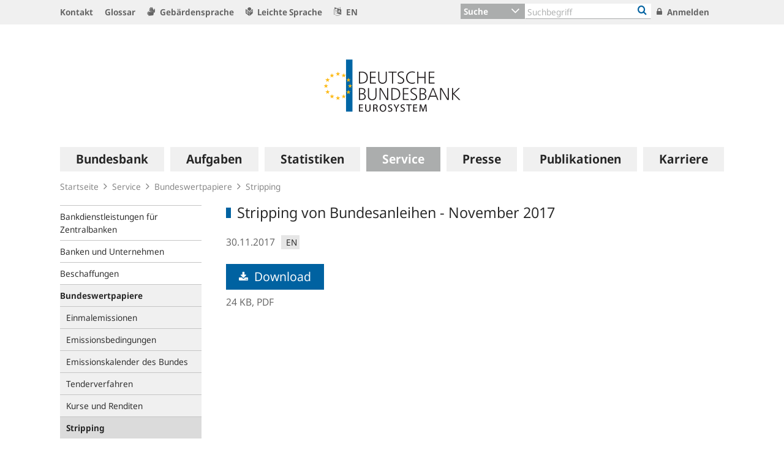

--- FILE ---
content_type: text/html;charset=UTF-8
request_url: https://www.bundesbank.de/de/service/bundeswertpapiere/stripping/-/stripping-von-bundesanleihen-november-2017-609036
body_size: 29778
content:

<!DOCTYPE html>
<html class="no-js" lang="de-DE" dir="ltr"    >
<head >
<meta charset="UTF-8"/>
<title >
Stripping von Bundesanleihen - November 2017 | Deutsche Bundesbank
</title>
<meta property="og:title" content="Stripping von Bundesanleihen - November 2017" />
<meta name="description" content="Trennung von Kapital- und Zinsansprüchen und deren separater Handel."/>
<meta property="og:description" content="Trennung von Kapital- und Zinsansprüchen und deren separater Handel."/>
<meta property="twitter:image" content="https://www.bundesbank.de/resource/crblob/766102/6e0ce8126deefc5c5515ed09234d2154/472B63F073F071307366337C94F8C870/bbk-twitter-card-data.png"/>
<meta property="og:image" content="https://www.bundesbank.de/resource/crblob/766102/6e0ce8126deefc5c5515ed09234d2154/472B63F073F071307366337C94F8C870/bbk-twitter-card-data.png"/>
<meta property="twitter:card" content="summary" />
<meta name="robots" content="index, follow"/>
<meta name="viewport" content="width=device-width, initial-scale=1"/>
<meta name="format-detection" content="telephone=no"/>
<link rel="apple-touch-icon" href="/resource/crblob/765438/079a879b3c0da01c185a1effdfe20cdc/472B63F073F071307366337C94F8C870/bbk-icon-120-data.png" type="image/png">
<link rel="apple-touch-icon" href="/resource/crblob/765442/116f933bff37c0dcb54751069e85ffbc/472B63F073F071307366337C94F8C870/bbk-icon-152-data.png" sizes="152x152" type="image/png">
<link rel="apple-touch-icon" href="/resource/crblob/765444/939545e1252d7a23f9a862fb5776dccf/472B63F073F071307366337C94F8C870/bbk-icon-167-data.png" sizes="167x167" type="image/png">
<link rel="apple-touch-icon" href="/resource/crblob/765440/ebcfb3b82fe1d8056b6f049d750a69cc/472B63F073F071307366337C94F8C870/bbk-icon-180-data.png" sizes="180x180" type="image/png">
<link rel="icon" href="/resource/crblob/765432/060dedc5b7902d8564d0390a328cccad/472B63F073F071307366337C94F8C870/bbk-icon-016-data.png" sizes="16x16" type="image/png">
<link rel="icon" href="/resource/crblob/765434/2925901c39384d0da58c8ed39033a314/472B63F073F071307366337C94F8C870/bbk-icon-032-data.png" sizes="32x32" type="image/png">
<link rel="icon" href="/resource/crblob/765436/37fb10faaec24a8126b365d623248b07/472B63F073F071307366337C94F8C870/bbk-icon-096-data.png" sizes="96x96" type="image/png">
<link rel="icon" href="/resource/crblob/765450/cda9a77daff93f56e3094607a9844af1/472B63F073F071307366337C94F8C870/bbk-icon-128-data.png" sizes="128x128" type="image/png">
<link rel="icon" href="/resource/crblob/765446/1d31e90caaa57a2b505b148a344fee4c/472B63F073F071307366337C94F8C870/bbk-icon-192-data.png" sizes="192x192" type="image/png">
<link rel="stylesheet" type="text/css" href="/resource/themes/bbkAdded-757756-268.css">
<meta name="google-site-verification" content="Lbuq7Urwz7MFzKBiEuKS3M6g-Mg3b9mxrqz9qqaVRpk"/>
<script type="text/javascript" src="/resource/themes/bbkAdded-766590-92.js"></script>
<link rel="alternate" type="application/rss+xml" title="Allgemeiner Feed" href="/service/rss/de/633290/feed.rss"/>
<link rel="alternate" type="application/rss+xml" title="Ausstehende Offenmarktgeschäfte" href="/service/rss/de/878804/feed.rss"/>
<link rel="alternate" type="application/rss+xml" title="EZB-Veröffentlichungen" href="/service/rss/de/633278/feed.rss"/>
<link rel="alternate" type="application/rss+xml" title="Monats- und Geschäftsberichte" href="/service/rss/de/633280/feed.rss"/>
<link rel="alternate" type="application/rss+xml" title="EZB-Wirtschaftsberichte" href="/service/rss/de/800838/feed.rss"/>
<link rel="alternate" type="application/rss+xml" title="Pressenotizen" href="/service/rss/de/633286/feed.rss"/>
<link rel="alternate" type="application/rss+xml" title="Reden, Interviews und Gastbeiträge" href="/service/rss/de/633282/feed.rss"/>
<link rel="alternate" type="application/rss+xml" title="Rundschreiben (ohne Finanzsanktionen)" href="/service/rss/de/633302/feed.rss"/>
<link rel="alternate" type="application/rss+xml" title="Themen" href="/service/rss/de/633288/feed.rss"/>
<link rel="canonical" href="https://www.bundesbank.de/de/service/bundeswertpapiere/stripping/-/stripping-von-bundesanleihen-november-2017-609036"/>
<link rel="alternate" hreflang="en-GB" href="https://www.bundesbank.de/en/service/federal-securities/stripping/-/stripping-of-federal-bonds-november-2017-619206"
title="Englisch (Vereinigtes Königreich) | Englisch (Vereinigtes Königreich)"/>
<script>document.documentElement.className = document.documentElement.className.replace(/no-js/g, 'js');</script>
<link rel="stylesheet" href="/resource/themes/bbk/css/bbk-961936-1.css" >
<!-- STATUS: LIVE -->
<!-- Matomo -->
<script>
var _paq = window._paq = window._paq || [];
/* tracker methods like "setCustomDimension" should be called before "trackPageView" */
_paq.push(['setDocumentTitle', '/Startseite/Service/Bundeswertpapiere/Stripping/Stripping von Bundesanleihen - November 2017 [609036]']);
_paq.push(['disableBrowserFeatureDetection']);
_paq.push(['trackPageView']);
_paq.push(['enableLinkTracking']);
_paq.push(["setDoNotTrack", true]);
_paq.push(["disableCookies"]);
(function() {
var u = "https://usage-stats.bundesbank.de";
_paq.push(['setTrackerUrl', u+'/matomo.php']);
_paq.push(['setSiteId', '1']);
var d=document, g=d.createElement('script'), s=d.getElementsByTagName('script')[0];
g.async=true; g.src=u+'/matomo.js'; s.parentNode.insertBefore(g,s);
})();
</script>
<!-- End Matomo Code -->
</head><body id="top" class="standardpage" >
<div class="wrapper">
<header class="header">
<ul class="skiplinks" tabindex="-1">
<li class="skiplinks__item">
<a href="#main-navigation" class="skiplinks__link" title=" Sprung zur Hauptnavigation">Hauptnavigation</a>
</li>
<li class="skiplinks__item">
<a href="#header-search" class="skiplinks__link" title="Sprung zur Suche">Suche</a>
</li>
<li class="skiplinks__item">
<a href="#main-content" class="skiplinks__link" title="Sprung zum Inhaltsbereich">Inhaltsbereich</a>
</li>
</ul>
<section class="header__navbar hidden-md-down hidden-print">
<h1 class="sr-only"> Service Navigation
</h1>
<div class="container">
<div class="row">
<div class="header__navbar-list-container">
<nav class="navbar-list">
<ul class="navbar-list__items">
<li class="navbar-list__item">
<a
class="link navbar-list__link"
href="/de/startseite/kontakt"
title="Kontakt"
>
<i class="fa fa-angle-right" aria-hidden="true"></i>
Kontakt
</a> </li>
<li class="navbar-list__item">
<a
class="link navbar-list__link"
href="/de/startseite/glossar"
title="Glossar"
>
<i class="fa fa-angle-right" aria-hidden="true"></i>
Glossar
</a> </li>
<li class="navbar-list__item">
<a
class="link navbar-list__link"
href="/de/startseite/gebaerdensprache"
title="Gebärdensprache"
>
<i class="fa fa-sign-language" aria-hidden="true"></i>
Gebärdensprache
</a> </li>
<li class="navbar-list__item">
<a
class="link navbar-list__link"
href="https://publikationen.bundesbank.de/publikationen-de/die-bundes-bank-in-leichter-sprache"
title=""
>
<i class="fa fa-easy-lang" aria-hidden="true"></i>
Leichte Sprache
</a> </li>
<li class="navbar-list__item">
<a
class="link navbar-list__link"
href="https://www.bundesbank.de/en"
title=""
>
<i class="fa fa-language" aria-hidden="true"></i>
EN
</a> </li>
</ul>
</nav>
</div>
<div class="col-md-5 row m-0">
<div class="input-group header-search col-md-9" id="header-search">
<div class="input-group-btn dropdown">
<button class="btn dropdown-toggle header-search__btn-toggle"
data-toggle="dropdown" aria-haspopup="true" aria-expanded="false"
title="Suche">
<span class="selected" >Suche</span>
</button>
<ul class="dropdown-menu header-search__dropdown" role="menu">
<li>
<button type="button" class="btn dropdown-item header-search__dropdown-link" title="Suche" data-js-focus-target="search-0">Suche</button>
</li>
<li>
<button type="button" class="btn dropdown-item header-search__dropdown-link" title="Statistiken" data-js-focus-target="search-1">Statistiken</button>
</li>
<li>
<button type="button" class="btn dropdown-item header-search__dropdown-link" title="Bankleitzahlen" data-js-focus-target="search-2">Bankleitzahlen</button>
</li>
</ul>
</div>
<form id="search-0" action="/dynamic/action/de/startseite/suche/747716/allgemeine-suche" method="get"
class="header-search-form" name="search-0">
<input type="text" class="form-control header-search-form__input"
aria-label="Text input with dropdown button"
placeholder="Suchbegriff" name="query" value="" maxlength="256"/>
<button class="header-search-form__btn-submit" title="Bankleitzahlen" type="submit">
<i class="fa fa-search" aria-hidden="true"></i>
</button>
</form>
<form id="search-1" action="/dynamic/action/de/startseite/suche/statistiken/747632/titelsuche" method="get"
class="header-search-form" name="search-1">
<input type="text" class="form-control header-search-form__input"
aria-label="Text input with dropdown button"
placeholder="Suchbegriff" name="query" value="" maxlength="256"/>
<button class="header-search-form__btn-submit" title="Bankleitzahlen" type="submit">
<i class="fa fa-search" aria-hidden="true"></i>
</button>
</form>
<form id="search-2" action="/dynamic/action/de/startseite/suche/bankleitzahlen-suche/747634/bankleitzahlen" method="get"
class="header-search-form" name="search-2">
<input type="text" class="form-control header-search-form__input"
aria-label="Text input with dropdown button"
placeholder="Suchbegriff" name="query" value="" maxlength="256"/>
<button class="header-search-form__btn-submit" title="Bankleitzahlen" type="submit">
<i class="fa fa-search" aria-hidden="true"></i>
</button>
</form>
</div>
<ul class="navbar-list__actions">
<li class="navbar-list__item">
<a
class="link navbar-list__link"
href="/de/startseite/anmelden"
title="Anmelden"
>
<i class="fa fa-lock" aria-hidden="true"></i>
Anmelden
</a> </li>
</ul>
</div>
</div>
</div>
</section>
<section class="header__logo container">
<h1 class="sr-only"> Logo
</h1>
<div class="row pb-6 pt-6">
<div class="col text-center">
<a href="/de" id="start" title="Deutsche Bundesbank">
<img src="/resource/crblob/722082/6a4e8cec477af9daea8b48e194795928/472B63F073F071307366337C94F8C870/logo-data.svg" alt="Deutsche Bundesbank" title="Deutsche Bundesbank">
</a> </div>
</div>
</section> <section class="header__mainnav container">
<div class="navbar-main js-navbar-main hidden-print" role="menu">
<h2 id="navbar-main"
class="sr-only"> Hauptnavigation
</h2>
<nav id="main-navigation" class="navbar-main__container">
<div class="navbar-main__offscreen-nav hidden-lg-up" role="menu">
<button type="button" role="menuitem" class="btn btn-mobile js-btn-mobile"><span class="btn-mobile__line" aria-hidden="true"></span>
<span class="btn-mobile__line" aria-hidden="true"></span>
<span class="btn-mobile__line" aria-hidden="true"></span>
<span class="sr-only"> Navigation anzeigen
</span>
</button>
<button type="button" role="menuitem" class="btn btn-search js-btn-search"><i class="fa fa-search" aria-hidden="true"></i>
<span class="sr-only"> Suche anzeigen
</span>
</button>
<nav class="language-list ">
<ul class="language-list__items">
<li class="language-list__item">
<a class="link language-list__link"
href="https://www.bundesbank.de/en" title="Englisch" role="menuitem">en</a>
</li>
</ul>
</nav>
</div>
<form id="search-mobile" class="navbar-main__search-mobile hidden-lg-up mt-2" method="get" name="search-mobile" action="/dynamic/action/de/startseite/suche/747716/allgemeine-suche">
<div class="col form-group input-group">
<input class="form-control" aria-label="" placeholder="Suchbegriff" name="query" value="" type="text" />
<button class="btn btn-primary ml-3" type="submit" title="">Suchen</button>
</div>
</form>
<div class="navbar-main__nav hidden-md-down" role="menubar" data-active-navid="662514">
<ul class="navbar-main__wrap js-navbar-main__wrap" aria-labelledby="navbar-main" role="group">
<li class="navbar-main__item navbar-main__item--1" role="none">
<div class="navbar-main__action">
<button class="navbar-main__trigger navid-662498 unset_button" data-trigger="1" role="menuitem" data-navid="662498" type="button" aria-expanded="false">
<span class="navbar-main__label">Bundesbank</span>
<span class="navbar-main__icon" aria-hidden="true"><i class="fa fa-angle-right" aria-hidden="true"></i></span>
</button>
</div>
<div class="navbar-main__sub navbar-main__sub--1" data-levellist="1">
<div class="col-4 hidden-md-down">
<div class="teasable teasable--aside teasable--linked">
<div class="teasable__image">
<figure class="picture d-block mb-3 position-relative">
<picture class="picture__holder">
<img alt="Ein Wald mit Birkenbäumen von unten fotografiert ©smallredgirl / Fotolia" class="picture__img img-fluid" data-cm-responsive-image="[{&quot;name&quot;:&quot;ratio16x9&quot;,&quot;ratioWidth&quot;:16,&quot;ratioHeight&quot;:9,&quot;linksForWidth&quot;:{&quot;200&quot;:&quot;/resource/image/805446/ratio16x9/200/112/3fccbccc44a034100aa1efb86d9cb250/596993BD12C7EECAB46FFEC124C39005/AD5D49A215827A28B0A618B149FFEC04/baum-gruen.jpg&quot;,&quot;223&quot;:&quot;/resource/image/805446/ratio16x9/223/125/3fccbccc44a034100aa1efb86d9cb250/972CDC02DE7B8A4415F5B7F8FBB506BE/AD5D49A215827A28B0A618B149FFEC04/baum-gruen.jpg&quot;,&quot;260&quot;:&quot;/resource/image/805446/ratio16x9/260/146/3fccbccc44a034100aa1efb86d9cb250/C85A10947BDE63C81081747D107CDB8B/AD5D49A215827A28B0A618B149FFEC04/baum-gruen.jpg&quot;,&quot;384&quot;:&quot;/resource/image/805446/ratio16x9/384/216/3fccbccc44a034100aa1efb86d9cb250/D25107173E16874BC591E9B7413AE925/AD5D49A215827A28B0A618B149FFEC04/baum-gruen.jpg&quot;,&quot;432&quot;:&quot;/resource/image/805446/ratio16x9/432/243/3fccbccc44a034100aa1efb86d9cb250/DC09840E3E262517BF071569E7924C8B/AD5D49A215827A28B0A618B149FFEC04/baum-gruen.jpg&quot;,&quot;450&quot;:&quot;/resource/image/805446/ratio16x9/450/253/3fccbccc44a034100aa1efb86d9cb250/064076140B198814A92EC03D77B53280/AD5D49A215827A28B0A618B149FFEC04/baum-gruen.jpg&quot;,&quot;518&quot;:&quot;/resource/image/805446/ratio16x9/518/291/3fccbccc44a034100aa1efb86d9cb250/BBE6A046299828964CFBC12315F66583/AD5D49A215827A28B0A618B149FFEC04/baum-gruen.jpg&quot;,&quot;630&quot;:&quot;/resource/image/805446/ratio16x9/630/354/3fccbccc44a034100aa1efb86d9cb250/6D96EF89A820F6979182364E470B4E17/AD5D49A215827A28B0A618B149FFEC04/baum-gruen.jpg&quot;,&quot;709&quot;:&quot;/resource/image/805446/ratio16x9/709/399/3fccbccc44a034100aa1efb86d9cb250/80704DB80E4C6387F7AD60A9845C8187/AD5D49A215827A28B0A618B149FFEC04/baum-gruen.jpg&quot;,&quot;813&quot;:&quot;/resource/image/805446/ratio16x9/813/457/3fccbccc44a034100aa1efb86d9cb250/BF0B2ACAED0EEF7C631E5796F3F2A0E0/AD5D49A215827A28B0A618B149FFEC04/baum-gruen.jpg&quot;,&quot;957&quot;:&quot;/resource/image/805446/ratio16x9/957/538/3fccbccc44a034100aa1efb86d9cb250/C63039166A5B3251D86A14782163F800/AD5D49A215827A28B0A618B149FFEC04/baum-gruen.jpg&quot;,&quot;1100&quot;:&quot;/resource/image/805446/ratio16x9/1100/619/3fccbccc44a034100aa1efb86d9cb250/FD0C5EFF262CC1614D3FF123D9449BC5/AD5D49A215827A28B0A618B149FFEC04/baum-gruen.jpg&quot;,&quot;1276&quot;:&quot;/resource/image/805446/ratio16x9/1276/718/3fccbccc44a034100aa1efb86d9cb250/3FD99AB32462589F1A38E6654E5AC4F9/AD5D49A215827A28B0A618B149FFEC04/baum-gruen.jpg&quot;}}]" src="[data-uri]" >
</picture>
<div class="copyright m-top--1_5em m-top--1lh">© smallredgirl / Fotolia</div>
</figure> </div>
<div class="teasable__title">
<div class="h2">
Green Finance
</div></div><div class="teasable__text teasable__text--icon">
<div class="richtext"><p>Der Klimawandel stellt auch den Finanzsektor vor große Herausforderungen. Die Bundesbank unterstützt den Wandel hin zu einer kohlenstoffarmen Wirtschaft.</p></div></div>
<div class="teasable__data">
<a href="/de/bundesbank/green-finance" class="teasable__link"
>
<span class="link__label sr-only">Green Finance</span>
</a>
</div>
</div><div class="teasable teasable--aside teasable--linked">
<div class="teasable__image">
<figure class="picture d-block mb-3 position-relative">
<picture class="picture__holder">
<img alt="Finance Flash" class="picture__img img-fluid" src="/resource/blob/953284/b90e15ab3ca645a9f127c89f95957deb/472B63F073F071307366337C94F8C870/heading-bild-data.png" >
</picture>
</figure> </div>
<div class="teasable__title">
<div class="h2">
Finance Flash
</div></div><div class="teasable__text teasable__text--icon">
<div class="richtext"><p><span>Themen rund um die Aufgaben der Bundesbank leicht verständlich erklärt.</span></p></div></div>
<div class="teasable__data">
<a href="/de/bundesbank/finance-flash" class="teasable__link"
>
<span class="link__label sr-only">Finance Flash</span>
</a>
</div>
</div> </div>
<ul class="navbar-main__sublist" role="menu">
<li class="navbar-main__item navbar-main__item--2" role="none">
<button class="navbar-main__back unset_button" data-trigger="2" type="button" role="menuitem">
<span class="hidden-lg-up"><i class="fa fa-angle-left" aria-hidden="true"></i> zurück
</span>
<div class="hidden-md-down btn-mobile btn-mobile--active">
<span class="btn-mobile__line"></span>
<span class="btn-mobile__line"></span>
<span class="btn-mobile__line"></span>
<span class="sr-only"> Navigation ausblenden
</span>
</div>
</button>
</li>
<li class="navbar-main__item navbar-main__item--2" role="none">
<div class="navbar-main__action">
<a href="/de/bundesbank" class="navbar-main__trigger" data-trigger="2" role="menuitem">
<i class="fa fa-th" aria-hidden="true"></i><span class="navbar-main__label"> Übersicht
Bundesbank</span>
</a>
</div>
</li>
<li class="navbar-main__item navbar-main__item--2" role="none">
<div class="navbar-main__action">
<a href="/de/bundesbank/organisation" class="navbar-main__trigger " data-trigger="2" role="menuitem" aria-expanded="false">
<span class="navbar-main__label">Organisation</span>
<span class="navbar-main__icon" aria-hidden="true"><i class="fa fa-angle-right" aria-hidden="true"></i></span>
</a>
</div>
<div class="navbar-main__sub navbar-main__sub--2" data-levellist="2">
<ul class="navbar-main__sublist" role="menu">
<li class="navbar-main__item navbar-main__item--3" role="none">
<button class="navbar-main__back unset_button" data-trigger="2" type="button" role="menuitem">
<span class="hidden-lg-up"><i class="fa fa-angle-left" aria-hidden="true"></i> zurück
</span>
</button>
</li>
<li class="navbar-main__item navbar-main__item--3" role="none">
<div class="navbar-main__action">
<a href="/de/bundesbank/organisation" class="navbar-main__trigger" data-trigger="3" role="menuitem">
<i class="fa fa-th" aria-hidden="true"></i><span class="navbar-main__label"> Übersicht
Organisation</span>
</a>
</div>
</li>
<li class="navbar-main__item navbar-main__item--3" role="none">
<div class="navbar-main__action">
<a href="/de/bundesbank/organisation/vorstand" class="navbar-main__trigger " data-trigger="3" role="menuitem" aria-expanded="false">
<span class="navbar-main__label">Vorstand</span>
<span class="navbar-main__icon" aria-hidden="true"><i class="fa fa-angle-right" aria-hidden="true"></i></span>
</a>
</div>
<div class="navbar-main__sub navbar-main__sub--3" data-levellist="3">
<ul class="navbar-main__sublist" role="menu">
<li class="navbar-main__item navbar-main__item--4" role="none">
<button class="navbar-main__back unset_button" data-trigger="2" type="button" role="menuitem">
<span class="hidden-lg-up"><i class="fa fa-angle-left" aria-hidden="true"></i> zurück
</span>
</button>
</li>
<li class="navbar-main__item navbar-main__item--4" role="none">
<div class="navbar-main__action">
<a href="/de/bundesbank/organisation/vorstand" class="navbar-main__trigger" data-trigger="4" role="menuitem">
<i class="fa fa-th" aria-hidden="true"></i><span class="navbar-main__label"> Übersicht
Vorstand</span>
</a>
</div>
</li>
<li class="navbar-main__item navbar-main__item--4" role="none">
<div class="navbar-main__action">
<a href="/de/bundesbank/organisation/vorstand/joachim-nagel-607878" class="navbar-main__trigger " data-trigger="4" role="menuitem">
<span class="navbar-main__label">Prof. Dr. Joachim Nagel</span>
</a>
</div>
</li>
<li class="navbar-main__item navbar-main__item--4" role="none">
<div class="navbar-main__action">
<a href="/de/bundesbank/organisation/vorstand/sabine-mauderer-758274" class="navbar-main__trigger " data-trigger="4" role="menuitem">
<span class="navbar-main__label">Dr. Sabine Mauderer</span>
</a>
</div>
</li>
<li class="navbar-main__item navbar-main__item--4" role="none">
<div class="navbar-main__action">
<a href="/de/bundesbank/organisation/vorstand/burkhard-balz-758294" class="navbar-main__trigger " data-trigger="4" role="menuitem">
<span class="navbar-main__label">Burkhard Balz</span>
</a>
</div>
</li>
<li class="navbar-main__item navbar-main__item--4" role="none">
<div class="navbar-main__action">
<a href="/de/bundesbank/organisation/vorstand/lutz-lienenkaemper-715586" class="navbar-main__trigger " data-trigger="4" role="menuitem">
<span class="navbar-main__label">Lutz Lienenkämper</span>
</a>
</div>
</li>
<li class="navbar-main__item navbar-main__item--4" role="none">
<div class="navbar-main__action">
<a href="/de/bundesbank/organisation/vorstand/michael-theurer-604188" class="navbar-main__trigger " data-trigger="4" role="menuitem">
<span class="navbar-main__label">Michael Theurer</span>
</a>
</div>
</li>
<li class="navbar-main__item navbar-main__item--4" role="none">
<div class="navbar-main__action">
<a href="/de/bundesbank/organisation/vorstand/fritzi-koehler-geib-713174" class="navbar-main__trigger " data-trigger="4" role="menuitem">
<span class="navbar-main__label">Prof. Dr. Fritzi Köhler-Geib</span>
</a>
</div>
</li>
</ul> </div>
</li>
<li class="navbar-main__item navbar-main__item--3" role="none">
<div class="navbar-main__action">
<a href="/de/bundesbank/organisation/coo-und-bereiche" class="navbar-main__trigger " data-trigger="3" role="menuitem">
<span class="navbar-main__label">COO und Bereiche</span>
</a>
</div>
</li>
<li class="navbar-main__item navbar-main__item--3" role="none">
<div class="navbar-main__action">
<a href="/de/bundesbank/organisation/compliance-und-rechtliche-regelungen" class="navbar-main__trigger " data-trigger="3" role="menuitem">
<span class="navbar-main__label">Compliance und rechtliche Regelungen</span>
</a>
</div>
</li>
<li class="navbar-main__item navbar-main__item--3" role="none">
<div class="navbar-main__action">
<a href="/de/bundesbank/organisation/agb-und-regelungen" class="navbar-main__trigger " data-trigger="3" role="menuitem" aria-expanded="false">
<span class="navbar-main__label">AGB und Regelungen</span>
<span class="navbar-main__icon" aria-hidden="true"><i class="fa fa-angle-right" aria-hidden="true"></i></span>
</a>
</div>
<div class="navbar-main__sub navbar-main__sub--3" data-levellist="3">
<ul class="navbar-main__sublist" role="menu">
<li class="navbar-main__item navbar-main__item--4" role="none">
<button class="navbar-main__back unset_button" data-trigger="2" type="button" role="menuitem">
<span class="hidden-lg-up"><i class="fa fa-angle-left" aria-hidden="true"></i> zurück
</span>
</button>
</li>
<li class="navbar-main__item navbar-main__item--4" role="none">
<div class="navbar-main__action">
<a href="/de/bundesbank/organisation/agb-und-regelungen" class="navbar-main__trigger" data-trigger="4" role="menuitem">
<i class="fa fa-th" aria-hidden="true"></i><span class="navbar-main__label"> Übersicht
AGB und Regelungen</span>
</a>
</div>
</li>
<li class="navbar-main__item navbar-main__item--4" role="none">
<div class="navbar-main__action">
<a href="/de/bundesbank/organisation/agb-und-regelungen/mitteilungen" class="navbar-main__trigger " data-trigger="4" role="menuitem">
<span class="navbar-main__label">Mitteilungen</span>
</a>
</div>
</li>
<li class="navbar-main__item navbar-main__item--4" role="none">
<div class="navbar-main__action">
<a href="/de/bundesbank/organisation/agb-und-regelungen/rundschreiben" class="navbar-main__trigger " data-trigger="4" role="menuitem">
<span class="navbar-main__label">Rundschreiben</span>
</a>
</div>
</li>
</ul> </div>
</li>
<li class="navbar-main__item navbar-main__item--3" role="none">
<div class="navbar-main__action">
<a href="/de/bundesbank/organisation/leitbild-und-strategie" class="navbar-main__trigger " data-trigger="3" role="menuitem">
<span class="navbar-main__label">Leitbild und Strategie</span>
</a>
</div>
</li>
<li class="navbar-main__item navbar-main__item--3" role="none">
<div class="navbar-main__action">
<a href="/de/bundesbank/organisation/die-bundesbank-in-zahlen" class="navbar-main__trigger " data-trigger="3" role="menuitem">
<span class="navbar-main__label">Die Bundesbank in Zahlen</span>
</a>
</div>
</li>
<li class="navbar-main__item navbar-main__item--3" role="none">
<div class="navbar-main__action">
<a href="/de/bundesbank/organisation/anfahrt" class="navbar-main__trigger " data-trigger="3" role="menuitem">
<span class="navbar-main__label">Anfahrt</span>
</a>
</div>
</li>
</ul> </div>
</li>
<li class="navbar-main__item navbar-main__item--2" role="none">
<div class="navbar-main__action">
<a href="/de/bundesbank/hauptverwaltungen-filialen" class="navbar-main__trigger " data-trigger="2" role="menuitem" aria-expanded="false">
<span class="navbar-main__label">Hauptverwaltungen und Filialen</span>
<span class="navbar-main__icon" aria-hidden="true"><i class="fa fa-angle-right" aria-hidden="true"></i></span>
</a>
</div>
<div class="navbar-main__sub navbar-main__sub--2" data-levellist="2">
<ul class="navbar-main__sublist" role="menu">
<li class="navbar-main__item navbar-main__item--3" role="none">
<button class="navbar-main__back unset_button" data-trigger="2" type="button" role="menuitem">
<span class="hidden-lg-up"><i class="fa fa-angle-left" aria-hidden="true"></i> zurück
</span>
</button>
</li>
<li class="navbar-main__item navbar-main__item--3" role="none">
<div class="navbar-main__action">
<a href="/de/bundesbank/hauptverwaltungen-filialen" class="navbar-main__trigger" data-trigger="3" role="menuitem">
<i class="fa fa-th" aria-hidden="true"></i><span class="navbar-main__label"> Übersicht
Hauptverwaltungen und Filialen</span>
</a>
</div>
</li>
<li class="navbar-main__item navbar-main__item--3" role="none">
<div class="navbar-main__action">
<a href="/de/bundesbank/hauptverwaltungen-filialen/bw" class="navbar-main__trigger " data-trigger="3" role="menuitem" aria-expanded="false">
<span class="navbar-main__label">Baden-Württemberg</span>
<span class="navbar-main__icon" aria-hidden="true"><i class="fa fa-angle-right" aria-hidden="true"></i></span>
</a>
</div>
<div class="navbar-main__sub navbar-main__sub--3" data-levellist="3">
<ul class="navbar-main__sublist" role="menu">
<li class="navbar-main__item navbar-main__item--4" role="none">
<button class="navbar-main__back unset_button" data-trigger="2" type="button" role="menuitem">
<span class="hidden-lg-up"><i class="fa fa-angle-left" aria-hidden="true"></i> zurück
</span>
</button>
</li>
<li class="navbar-main__item navbar-main__item--4" role="none">
<div class="navbar-main__action">
<a href="/de/bundesbank/hauptverwaltungen-filialen/bw" class="navbar-main__trigger" data-trigger="4" role="menuitem">
<i class="fa fa-th" aria-hidden="true"></i><span class="navbar-main__label"> Übersicht
Baden-Württemberg</span>
</a>
</div>
</li>
<li class="navbar-main__item navbar-main__item--4" role="none">
<div class="navbar-main__action">
<a href="/de/bundesbank/hauptverwaltungen-filialen/bw/filialen" class="navbar-main__trigger " data-trigger="4" role="menuitem">
<span class="navbar-main__label">Filialen</span>
</a>
</div>
</li>
<li class="navbar-main__item navbar-main__item--4" role="none">
<div class="navbar-main__action">
<a href="/de/bundesbank/hauptverwaltungen-filialen/bw/praesidentin" class="navbar-main__trigger " data-trigger="4" role="menuitem">
<span class="navbar-main__label">Präsidentin</span>
</a>
</div>
</li>
<li class="navbar-main__item navbar-main__item--4" role="none">
<div class="navbar-main__action">
<a href="/de/bundesbank/hauptverwaltungen-filialen/bw/beirat" class="navbar-main__trigger " data-trigger="4" role="menuitem">
<span class="navbar-main__label">Beirat</span>
</a>
</div>
</li>
<li class="navbar-main__item navbar-main__item--4" role="none">
<div class="navbar-main__action">
<a href="/de/bundesbank/hauptverwaltungen-filialen/bw/aussenwirtschaft" class="navbar-main__trigger " data-trigger="4" role="menuitem">
<span class="navbar-main__label">Außenwirtschaft</span>
</a>
</div>
</li>
<li class="navbar-main__item navbar-main__item--4" role="none">
<div class="navbar-main__action">
<a href="/de/bundesbank/hauptverwaltungen-filialen/bw/bankenaufsicht" class="navbar-main__trigger " data-trigger="4" role="menuitem">
<span class="navbar-main__label">Bankenaufsicht</span>
</a>
</div>
</li>
<li class="navbar-main__item navbar-main__item--4" role="none">
<div class="navbar-main__action">
<a href="/de/bundesbank/hauptverwaltungen-filialen/bw/bonitaetsanalyse" class="navbar-main__trigger " data-trigger="4" role="menuitem">
<span class="navbar-main__label">Bonitätsanalyse</span>
</a>
</div>
</li>
</ul> </div>
</li>
<li class="navbar-main__item navbar-main__item--3" role="none">
<div class="navbar-main__action">
<a href="/de/bundesbank/hauptverwaltungen-filialen/by" class="navbar-main__trigger " data-trigger="3" role="menuitem" aria-expanded="false">
<span class="navbar-main__label">Bayern</span>
<span class="navbar-main__icon" aria-hidden="true"><i class="fa fa-angle-right" aria-hidden="true"></i></span>
</a>
</div>
<div class="navbar-main__sub navbar-main__sub--3" data-levellist="3">
<ul class="navbar-main__sublist" role="menu">
<li class="navbar-main__item navbar-main__item--4" role="none">
<button class="navbar-main__back unset_button" data-trigger="2" type="button" role="menuitem">
<span class="hidden-lg-up"><i class="fa fa-angle-left" aria-hidden="true"></i> zurück
</span>
</button>
</li>
<li class="navbar-main__item navbar-main__item--4" role="none">
<div class="navbar-main__action">
<a href="/de/bundesbank/hauptverwaltungen-filialen/by" class="navbar-main__trigger" data-trigger="4" role="menuitem">
<i class="fa fa-th" aria-hidden="true"></i><span class="navbar-main__label"> Übersicht
Bayern</span>
</a>
</div>
</li>
<li class="navbar-main__item navbar-main__item--4" role="none">
<div class="navbar-main__action">
<a href="/de/bundesbank/hauptverwaltungen-filialen/by/filialen" class="navbar-main__trigger " data-trigger="4" role="menuitem">
<span class="navbar-main__label">Filialen</span>
</a>
</div>
</li>
<li class="navbar-main__item navbar-main__item--4" role="none">
<div class="navbar-main__action">
<a href="/de/bundesbank/hauptverwaltungen-filialen/by/praesident" class="navbar-main__trigger " data-trigger="4" role="menuitem">
<span class="navbar-main__label">Präsident</span>
</a>
</div>
</li>
<li class="navbar-main__item navbar-main__item--4" role="none">
<div class="navbar-main__action">
<a href="/de/bundesbank/hauptverwaltungen-filialen/by/beirat" class="navbar-main__trigger " data-trigger="4" role="menuitem">
<span class="navbar-main__label">Beirat</span>
</a>
</div>
</li>
<li class="navbar-main__item navbar-main__item--4" role="none">
<div class="navbar-main__action">
<a href="/de/bundesbank/hauptverwaltungen-filialen/by/aussenwirtschaft" class="navbar-main__trigger " data-trigger="4" role="menuitem">
<span class="navbar-main__label">Außenwirtschaft</span>
</a>
</div>
</li>
<li class="navbar-main__item navbar-main__item--4" role="none">
<div class="navbar-main__action">
<a href="/de/bundesbank/hauptverwaltungen-filialen/by/bankenaufsicht" class="navbar-main__trigger " data-trigger="4" role="menuitem">
<span class="navbar-main__label">Bankenaufsicht</span>
</a>
</div>
</li>
<li class="navbar-main__item navbar-main__item--4" role="none">
<div class="navbar-main__action">
<a href="/de/bundesbank/hauptverwaltungen-filialen/by/bonitaetsanalyse" class="navbar-main__trigger " data-trigger="4" role="menuitem">
<span class="navbar-main__label">Bonitätsanalyse</span>
</a>
</div>
</li>
</ul> </div>
</li>
<li class="navbar-main__item navbar-main__item--3" role="none">
<div class="navbar-main__action">
<a href="/de/bundesbank/hauptverwaltungen-filialen/bbb" class="navbar-main__trigger " data-trigger="3" role="menuitem" aria-expanded="false">
<span class="navbar-main__label">Berlin und Brandenburg</span>
<span class="navbar-main__icon" aria-hidden="true"><i class="fa fa-angle-right" aria-hidden="true"></i></span>
</a>
</div>
<div class="navbar-main__sub navbar-main__sub--3" data-levellist="3">
<ul class="navbar-main__sublist" role="menu">
<li class="navbar-main__item navbar-main__item--4" role="none">
<button class="navbar-main__back unset_button" data-trigger="2" type="button" role="menuitem">
<span class="hidden-lg-up"><i class="fa fa-angle-left" aria-hidden="true"></i> zurück
</span>
</button>
</li>
<li class="navbar-main__item navbar-main__item--4" role="none">
<div class="navbar-main__action">
<a href="/de/bundesbank/hauptverwaltungen-filialen/bbb" class="navbar-main__trigger" data-trigger="4" role="menuitem">
<i class="fa fa-th" aria-hidden="true"></i><span class="navbar-main__label"> Übersicht
Berlin und Brandenburg</span>
</a>
</div>
</li>
<li class="navbar-main__item navbar-main__item--4" role="none">
<div class="navbar-main__action">
<a href="/de/bundesbank/hauptverwaltungen-filialen/bbb/filiale" class="navbar-main__trigger " data-trigger="4" role="menuitem">
<span class="navbar-main__label">Filiale</span>
</a>
</div>
</li>
<li class="navbar-main__item navbar-main__item--4" role="none">
<div class="navbar-main__action">
<a href="/de/bundesbank/hauptverwaltungen-filialen/bbb/praesident" class="navbar-main__trigger " data-trigger="4" role="menuitem">
<span class="navbar-main__label">Präsident</span>
</a>
</div>
</li>
<li class="navbar-main__item navbar-main__item--4" role="none">
<div class="navbar-main__action">
<a href="/de/bundesbank/hauptverwaltungen-filialen/bbb/beirat" class="navbar-main__trigger " data-trigger="4" role="menuitem">
<span class="navbar-main__label">Beirat</span>
</a>
</div>
</li>
<li class="navbar-main__item navbar-main__item--4" role="none">
<div class="navbar-main__action">
<a href="/de/bundesbank/hauptverwaltungen-filialen/bbb/aussenwirtschaft" class="navbar-main__trigger " data-trigger="4" role="menuitem">
<span class="navbar-main__label">Außenwirtschaft</span>
</a>
</div>
</li>
<li class="navbar-main__item navbar-main__item--4" role="none">
<div class="navbar-main__action">
<a href="/de/bundesbank/hauptverwaltungen-filialen/bbb/bankenaufsicht" class="navbar-main__trigger " data-trigger="4" role="menuitem">
<span class="navbar-main__label">Bankenaufsicht</span>
</a>
</div>
</li>
<li class="navbar-main__item navbar-main__item--4" role="none">
<div class="navbar-main__action">
<a href="/de/bundesbank/hauptverwaltungen-filialen/bbb/bonitaetsanalyse" class="navbar-main__trigger " data-trigger="4" role="menuitem">
<span class="navbar-main__label">Bonitätsanalyse</span>
</a>
</div>
</li>
<li class="navbar-main__item navbar-main__item--4" role="none">
<div class="navbar-main__action">
<a href="/de/bundesbank/hauptverwaltungen-filialen/bbb/veroeffentlichungen" class="navbar-main__trigger " data-trigger="4" role="menuitem">
<span class="navbar-main__label">Veröffentlichungen</span>
</a>
</div>
</li>
</ul> </div>
</li>
<li class="navbar-main__item navbar-main__item--3" role="none">
<div class="navbar-main__action">
<a href="/de/bundesbank/hauptverwaltungen-filialen/bns" class="navbar-main__trigger " data-trigger="3" role="menuitem" aria-expanded="false">
<span class="navbar-main__label">Bremen, Niedersachsen und Sachsen-Anhalt</span>
<span class="navbar-main__icon" aria-hidden="true"><i class="fa fa-angle-right" aria-hidden="true"></i></span>
</a>
</div>
<div class="navbar-main__sub navbar-main__sub--3" data-levellist="3">
<ul class="navbar-main__sublist" role="menu">
<li class="navbar-main__item navbar-main__item--4" role="none">
<button class="navbar-main__back unset_button" data-trigger="2" type="button" role="menuitem">
<span class="hidden-lg-up"><i class="fa fa-angle-left" aria-hidden="true"></i> zurück
</span>
</button>
</li>
<li class="navbar-main__item navbar-main__item--4" role="none">
<div class="navbar-main__action">
<a href="/de/bundesbank/hauptverwaltungen-filialen/bns" class="navbar-main__trigger" data-trigger="4" role="menuitem">
<i class="fa fa-th" aria-hidden="true"></i><span class="navbar-main__label"> Übersicht
Bremen, Niedersachsen und Sachsen-Anhalt</span>
</a>
</div>
</li>
<li class="navbar-main__item navbar-main__item--4" role="none">
<div class="navbar-main__action">
<a href="/de/bundesbank/hauptverwaltungen-filialen/bns/filialen" class="navbar-main__trigger " data-trigger="4" role="menuitem">
<span class="navbar-main__label">Filialen</span>
</a>
</div>
</li>
<li class="navbar-main__item navbar-main__item--4" role="none">
<div class="navbar-main__action">
<a href="/de/bundesbank/hauptverwaltungen-filialen/bns/praesident" class="navbar-main__trigger " data-trigger="4" role="menuitem">
<span class="navbar-main__label">Präsident</span>
</a>
</div>
</li>
<li class="navbar-main__item navbar-main__item--4" role="none">
<div class="navbar-main__action">
<a href="/de/bundesbank/hauptverwaltungen-filialen/bns/beirat" class="navbar-main__trigger " data-trigger="4" role="menuitem">
<span class="navbar-main__label">Beirat</span>
</a>
</div>
</li>
<li class="navbar-main__item navbar-main__item--4" role="none">
<div class="navbar-main__action">
<a href="/de/bundesbank/hauptverwaltungen-filialen/bns/aussenwirtschaft" class="navbar-main__trigger " data-trigger="4" role="menuitem">
<span class="navbar-main__label">Außenwirtschaft</span>
</a>
</div>
</li>
<li class="navbar-main__item navbar-main__item--4" role="none">
<div class="navbar-main__action">
<a href="/de/bundesbank/hauptverwaltungen-filialen/bns/bankenaufsicht" class="navbar-main__trigger " data-trigger="4" role="menuitem">
<span class="navbar-main__label">Bankenaufsicht</span>
</a>
</div>
</li>
<li class="navbar-main__item navbar-main__item--4" role="none">
<div class="navbar-main__action">
<a href="/de/bundesbank/hauptverwaltungen-filialen/bns/bonitaetsanalyse" class="navbar-main__trigger " data-trigger="4" role="menuitem">
<span class="navbar-main__label">Bonitätsanalyse</span>
</a>
</div>
</li>
<li class="navbar-main__item navbar-main__item--4" role="none">
<div class="navbar-main__action">
<a href="/de/bundesbank/hauptverwaltungen-filialen/bns/daten-analysen-und-veroeffentlichungen" class="navbar-main__trigger " data-trigger="4" role="menuitem">
<span class="navbar-main__label">Daten, Analysen und Veröffentlichungen</span>
</a>
</div>
</li>
</ul> </div>
</li>
<li class="navbar-main__item navbar-main__item--3" role="none">
<div class="navbar-main__action">
<a href="/de/bundesbank/hauptverwaltungen-filialen/hms" class="navbar-main__trigger " data-trigger="3" role="menuitem" aria-expanded="false">
<span class="navbar-main__label">Hamburg, Mecklenburg-Vorpommern und Schleswig-Holstein</span>
<span class="navbar-main__icon" aria-hidden="true"><i class="fa fa-angle-right" aria-hidden="true"></i></span>
</a>
</div>
<div class="navbar-main__sub navbar-main__sub--3" data-levellist="3">
<ul class="navbar-main__sublist" role="menu">
<li class="navbar-main__item navbar-main__item--4" role="none">
<button class="navbar-main__back unset_button" data-trigger="2" type="button" role="menuitem">
<span class="hidden-lg-up"><i class="fa fa-angle-left" aria-hidden="true"></i> zurück
</span>
</button>
</li>
<li class="navbar-main__item navbar-main__item--4" role="none">
<div class="navbar-main__action">
<a href="/de/bundesbank/hauptverwaltungen-filialen/hms" class="navbar-main__trigger" data-trigger="4" role="menuitem">
<i class="fa fa-th" aria-hidden="true"></i><span class="navbar-main__label"> Übersicht
Hamburg, Mecklenburg-Vorpommern und Schleswig-Holstein</span>
</a>
</div>
</li>
<li class="navbar-main__item navbar-main__item--4" role="none">
<div class="navbar-main__action">
<a href="/de/bundesbank/hauptverwaltungen-filialen/hms/filialen" class="navbar-main__trigger " data-trigger="4" role="menuitem">
<span class="navbar-main__label">Filialen</span>
</a>
</div>
</li>
<li class="navbar-main__item navbar-main__item--4" role="none">
<div class="navbar-main__action">
<a href="/de/bundesbank/hauptverwaltungen-filialen/hms/praesident" class="navbar-main__trigger " data-trigger="4" role="menuitem">
<span class="navbar-main__label">Präsident</span>
</a>
</div>
</li>
<li class="navbar-main__item navbar-main__item--4" role="none">
<div class="navbar-main__action">
<a href="/de/bundesbank/hauptverwaltungen-filialen/hms/beirat" class="navbar-main__trigger " data-trigger="4" role="menuitem">
<span class="navbar-main__label">Beirat</span>
</a>
</div>
</li>
<li class="navbar-main__item navbar-main__item--4" role="none">
<div class="navbar-main__action">
<a href="/de/bundesbank/hauptverwaltungen-filialen/hms/aussenwirtschaft" class="navbar-main__trigger " data-trigger="4" role="menuitem">
<span class="navbar-main__label">Außenwirtschaft</span>
</a>
</div>
</li>
<li class="navbar-main__item navbar-main__item--4" role="none">
<div class="navbar-main__action">
<a href="/de/bundesbank/hauptverwaltungen-filialen/hms/bankenaufsicht" class="navbar-main__trigger " data-trigger="4" role="menuitem">
<span class="navbar-main__label">Bankenaufsicht</span>
</a>
</div>
</li>
<li class="navbar-main__item navbar-main__item--4" role="none">
<div class="navbar-main__action">
<a href="/de/bundesbank/hauptverwaltungen-filialen/hms/bonitaetsanalyse" class="navbar-main__trigger " data-trigger="4" role="menuitem">
<span class="navbar-main__label">Bonitätsanalyse</span>
</a>
</div>
</li>
</ul> </div>
</li>
<li class="navbar-main__item navbar-main__item--3" role="none">
<div class="navbar-main__action">
<a href="/de/bundesbank/hauptverwaltungen-filialen/h" class="navbar-main__trigger " data-trigger="3" role="menuitem" aria-expanded="false">
<span class="navbar-main__label">Hessen</span>
<span class="navbar-main__icon" aria-hidden="true"><i class="fa fa-angle-right" aria-hidden="true"></i></span>
</a>
</div>
<div class="navbar-main__sub navbar-main__sub--3" data-levellist="3">
<ul class="navbar-main__sublist" role="menu">
<li class="navbar-main__item navbar-main__item--4" role="none">
<button class="navbar-main__back unset_button" data-trigger="2" type="button" role="menuitem">
<span class="hidden-lg-up"><i class="fa fa-angle-left" aria-hidden="true"></i> zurück
</span>
</button>
</li>
<li class="navbar-main__item navbar-main__item--4" role="none">
<div class="navbar-main__action">
<a href="/de/bundesbank/hauptverwaltungen-filialen/h" class="navbar-main__trigger" data-trigger="4" role="menuitem">
<i class="fa fa-th" aria-hidden="true"></i><span class="navbar-main__label"> Übersicht
Hessen</span>
</a>
</div>
</li>
<li class="navbar-main__item navbar-main__item--4" role="none">
<div class="navbar-main__action">
<a href="/de/bundesbank/hauptverwaltungen-filialen/h/filiale" class="navbar-main__trigger " data-trigger="4" role="menuitem">
<span class="navbar-main__label">Filiale</span>
</a>
</div>
</li>
<li class="navbar-main__item navbar-main__item--4" role="none">
<div class="navbar-main__action">
<a href="/de/bundesbank/hauptverwaltungen-filialen/h/praesident" class="navbar-main__trigger " data-trigger="4" role="menuitem">
<span class="navbar-main__label">Präsident</span>
</a>
</div>
</li>
<li class="navbar-main__item navbar-main__item--4" role="none">
<div class="navbar-main__action">
<a href="/de/bundesbank/hauptverwaltungen-filialen/h/beirat" class="navbar-main__trigger " data-trigger="4" role="menuitem">
<span class="navbar-main__label">Beirat</span>
</a>
</div>
</li>
<li class="navbar-main__item navbar-main__item--4" role="none">
<div class="navbar-main__action">
<a href="/de/bundesbank/hauptverwaltungen-filialen/h/aussenwirtschaft" class="navbar-main__trigger " data-trigger="4" role="menuitem">
<span class="navbar-main__label">Außenwirtschaft</span>
</a>
</div>
</li>
<li class="navbar-main__item navbar-main__item--4" role="none">
<div class="navbar-main__action">
<a href="/de/bundesbank/hauptverwaltungen-filialen/h/bankenaufsicht" class="navbar-main__trigger " data-trigger="4" role="menuitem">
<span class="navbar-main__label">Bankenaufsicht</span>
</a>
</div>
</li>
<li class="navbar-main__item navbar-main__item--4" role="none">
<div class="navbar-main__action">
<a href="/de/bundesbank/hauptverwaltungen-filialen/h/bonitaetsanalyse" class="navbar-main__trigger " data-trigger="4" role="menuitem">
<span class="navbar-main__label">Bonitätsanalyse</span>
</a>
</div>
</li>
</ul> </div>
</li>
<li class="navbar-main__item navbar-main__item--3" role="none">
<div class="navbar-main__action">
<a href="/de/bundesbank/hauptverwaltungen-filialen/nrw" class="navbar-main__trigger " data-trigger="3" role="menuitem" aria-expanded="false">
<span class="navbar-main__label">Nordrhein-Westfalen</span>
<span class="navbar-main__icon" aria-hidden="true"><i class="fa fa-angle-right" aria-hidden="true"></i></span>
</a>
</div>
<div class="navbar-main__sub navbar-main__sub--3" data-levellist="3">
<ul class="navbar-main__sublist" role="menu">
<li class="navbar-main__item navbar-main__item--4" role="none">
<button class="navbar-main__back unset_button" data-trigger="2" type="button" role="menuitem">
<span class="hidden-lg-up"><i class="fa fa-angle-left" aria-hidden="true"></i> zurück
</span>
</button>
</li>
<li class="navbar-main__item navbar-main__item--4" role="none">
<div class="navbar-main__action">
<a href="/de/bundesbank/hauptverwaltungen-filialen/nrw" class="navbar-main__trigger" data-trigger="4" role="menuitem">
<i class="fa fa-th" aria-hidden="true"></i><span class="navbar-main__label"> Übersicht
Nordrhein-Westfalen</span>
</a>
</div>
</li>
<li class="navbar-main__item navbar-main__item--4" role="none">
<div class="navbar-main__action">
<a href="/de/bundesbank/hauptverwaltungen-filialen/nrw/filialen" class="navbar-main__trigger " data-trigger="4" role="menuitem">
<span class="navbar-main__label">Filialen</span>
</a>
</div>
</li>
<li class="navbar-main__item navbar-main__item--4" role="none">
<div class="navbar-main__action">
<a href="/de/bundesbank/hauptverwaltungen-filialen/nrw/praesident" class="navbar-main__trigger " data-trigger="4" role="menuitem">
<span class="navbar-main__label">Präsident</span>
</a>
</div>
</li>
<li class="navbar-main__item navbar-main__item--4" role="none">
<div class="navbar-main__action">
<a href="/de/bundesbank/hauptverwaltungen-filialen/nrw/beirat" class="navbar-main__trigger " data-trigger="4" role="menuitem">
<span class="navbar-main__label">Beirat</span>
</a>
</div>
</li>
<li class="navbar-main__item navbar-main__item--4" role="none">
<div class="navbar-main__action">
<a href="/de/bundesbank/hauptverwaltungen-filialen/nrw/aussenwirtschaft" class="navbar-main__trigger " data-trigger="4" role="menuitem">
<span class="navbar-main__label">Außenwirtschaft</span>
</a>
</div>
</li>
<li class="navbar-main__item navbar-main__item--4" role="none">
<div class="navbar-main__action">
<a href="/de/bundesbank/hauptverwaltungen-filialen/nrw/bankenaufsicht" class="navbar-main__trigger " data-trigger="4" role="menuitem">
<span class="navbar-main__label">Bankenaufsicht</span>
</a>
</div>
</li>
<li class="navbar-main__item navbar-main__item--4" role="none">
<div class="navbar-main__action">
<a href="/de/bundesbank/hauptverwaltungen-filialen/nrw/bonitaetsanalyse" class="navbar-main__trigger " data-trigger="4" role="menuitem">
<span class="navbar-main__label">Bonitätsanalyse</span>
</a>
</div>
</li>
<li class="navbar-main__item navbar-main__item--4" role="none">
<div class="navbar-main__action">
<a href="/de/bundesbank/hauptverwaltungen-filialen/nrw/veroeffentlichungen" class="navbar-main__trigger " data-trigger="4" role="menuitem">
<span class="navbar-main__label">Veröffentlichungen</span>
</a>
</div>
</li>
</ul> </div>
</li>
<li class="navbar-main__item navbar-main__item--3" role="none">
<div class="navbar-main__action">
<a href="/de/bundesbank/hauptverwaltungen-filialen/rs" class="navbar-main__trigger " data-trigger="3" role="menuitem" aria-expanded="false">
<span class="navbar-main__label">Rheinland-Pfalz und Saarland</span>
<span class="navbar-main__icon" aria-hidden="true"><i class="fa fa-angle-right" aria-hidden="true"></i></span>
</a>
</div>
<div class="navbar-main__sub navbar-main__sub--3" data-levellist="3">
<ul class="navbar-main__sublist" role="menu">
<li class="navbar-main__item navbar-main__item--4" role="none">
<button class="navbar-main__back unset_button" data-trigger="2" type="button" role="menuitem">
<span class="hidden-lg-up"><i class="fa fa-angle-left" aria-hidden="true"></i> zurück
</span>
</button>
</li>
<li class="navbar-main__item navbar-main__item--4" role="none">
<div class="navbar-main__action">
<a href="/de/bundesbank/hauptverwaltungen-filialen/rs" class="navbar-main__trigger" data-trigger="4" role="menuitem">
<i class="fa fa-th" aria-hidden="true"></i><span class="navbar-main__label"> Übersicht
Rheinland-Pfalz und Saarland</span>
</a>
</div>
</li>
<li class="navbar-main__item navbar-main__item--4" role="none">
<div class="navbar-main__action">
<a href="/de/bundesbank/hauptverwaltungen-filialen/rs/filialen" class="navbar-main__trigger " data-trigger="4" role="menuitem">
<span class="navbar-main__label">Filialen</span>
</a>
</div>
</li>
<li class="navbar-main__item navbar-main__item--4" role="none">
<div class="navbar-main__action">
<a href="/de/bundesbank/hauptverwaltungen-filialen/rs/praesident" class="navbar-main__trigger " data-trigger="4" role="menuitem">
<span class="navbar-main__label">Präsident</span>
</a>
</div>
</li>
<li class="navbar-main__item navbar-main__item--4" role="none">
<div class="navbar-main__action">
<a href="/de/bundesbank/hauptverwaltungen-filialen/rs/beirat" class="navbar-main__trigger " data-trigger="4" role="menuitem">
<span class="navbar-main__label">Beirat</span>
</a>
</div>
</li>
<li class="navbar-main__item navbar-main__item--4" role="none">
<div class="navbar-main__action">
<a href="/de/bundesbank/hauptverwaltungen-filialen/rs/aussenwirtschaft" class="navbar-main__trigger " data-trigger="4" role="menuitem">
<span class="navbar-main__label">Außenwirtschaft</span>
</a>
</div>
</li>
<li class="navbar-main__item navbar-main__item--4" role="none">
<div class="navbar-main__action">
<a href="/de/bundesbank/hauptverwaltungen-filialen/rs/bankenaufsicht" class="navbar-main__trigger " data-trigger="4" role="menuitem">
<span class="navbar-main__label">Bankenaufsicht</span>
</a>
</div>
</li>
<li class="navbar-main__item navbar-main__item--4" role="none">
<div class="navbar-main__action">
<a href="/de/bundesbank/hauptverwaltungen-filialen/rs/bonitaetsanalyse" class="navbar-main__trigger " data-trigger="4" role="menuitem">
<span class="navbar-main__label">Bonitätsanalyse</span>
</a>
</div>
</li>
</ul> </div>
</li>
<li class="navbar-main__item navbar-main__item--3" role="none">
<div class="navbar-main__action">
<a href="/de/bundesbank/hauptverwaltungen-filialen/sth" class="navbar-main__trigger " data-trigger="3" role="menuitem" aria-expanded="false">
<span class="navbar-main__label">Sachsen und Thüringen</span>
<span class="navbar-main__icon" aria-hidden="true"><i class="fa fa-angle-right" aria-hidden="true"></i></span>
</a>
</div>
<div class="navbar-main__sub navbar-main__sub--3" data-levellist="3">
<ul class="navbar-main__sublist" role="menu">
<li class="navbar-main__item navbar-main__item--4" role="none">
<button class="navbar-main__back unset_button" data-trigger="2" type="button" role="menuitem">
<span class="hidden-lg-up"><i class="fa fa-angle-left" aria-hidden="true"></i> zurück
</span>
</button>
</li>
<li class="navbar-main__item navbar-main__item--4" role="none">
<div class="navbar-main__action">
<a href="/de/bundesbank/hauptverwaltungen-filialen/sth" class="navbar-main__trigger" data-trigger="4" role="menuitem">
<i class="fa fa-th" aria-hidden="true"></i><span class="navbar-main__label"> Übersicht
Sachsen und Thüringen</span>
</a>
</div>
</li>
<li class="navbar-main__item navbar-main__item--4" role="none">
<div class="navbar-main__action">
<a href="/de/bundesbank/hauptverwaltungen-filialen/sth/filialen" class="navbar-main__trigger " data-trigger="4" role="menuitem" aria-expanded="false">
<span class="navbar-main__label">Filialen</span>
<span class="navbar-main__icon" aria-hidden="true"><i class="fa fa-angle-right" aria-hidden="true"></i></span>
</a>
</div>
<div class="navbar-main__sub navbar-main__sub--4" data-levellist="4">
<ul class="navbar-main__sublist" role="menu">
<li class="navbar-main__item navbar-main__item--5" role="none">
<button class="navbar-main__back unset_button" data-trigger="2" type="button" role="menuitem">
<span class="hidden-lg-up"><i class="fa fa-angle-left" aria-hidden="true"></i> zurück
</span>
</button>
</li>
<li class="navbar-main__item navbar-main__item--5" role="none">
<div class="navbar-main__action">
<a href="/de/bundesbank/hauptverwaltungen-filialen/sth/filialen" class="navbar-main__trigger" data-trigger="5" role="menuitem">
<i class="fa fa-th" aria-hidden="true"></i><span class="navbar-main__label"> Übersicht
Filialen</span>
</a>
</div>
</li>
<li class="navbar-main__item navbar-main__item--5" role="none">
<div class="navbar-main__action">
<a href="/de/bundesbank/hauptverwaltungen-filialen/sth/filialen/kulturhauptstadt-chemnitz-2025" class="navbar-main__trigger " data-trigger="5" role="menuitem">
<span class="navbar-main__label">Chemnitz – Kulturhauptstadt 2025</span>
</a>
</div>
</li>
</ul> </div>
</li>
<li class="navbar-main__item navbar-main__item--4" role="none">
<div class="navbar-main__action">
<a href="/de/bundesbank/hauptverwaltungen-filialen/sth/praesident" class="navbar-main__trigger " data-trigger="4" role="menuitem">
<span class="navbar-main__label">Präsident</span>
</a>
</div>
</li>
<li class="navbar-main__item navbar-main__item--4" role="none">
<div class="navbar-main__action">
<a href="/de/bundesbank/hauptverwaltungen-filialen/sth/beirat" class="navbar-main__trigger " data-trigger="4" role="menuitem">
<span class="navbar-main__label">Beirat</span>
</a>
</div>
</li>
<li class="navbar-main__item navbar-main__item--4" role="none">
<div class="navbar-main__action">
<a href="/de/bundesbank/hauptverwaltungen-filialen/sth/aussenwirtschaft" class="navbar-main__trigger " data-trigger="4" role="menuitem">
<span class="navbar-main__label">Außenwirtschaft</span>
</a>
</div>
</li>
<li class="navbar-main__item navbar-main__item--4" role="none">
<div class="navbar-main__action">
<a href="/de/bundesbank/hauptverwaltungen-filialen/sth/bankenaufsicht" class="navbar-main__trigger " data-trigger="4" role="menuitem">
<span class="navbar-main__label">Bankenaufsicht</span>
</a>
</div>
</li>
<li class="navbar-main__item navbar-main__item--4" role="none">
<div class="navbar-main__action">
<a href="/de/bundesbank/hauptverwaltungen-filialen/sth/bonitaetsanalyse" class="navbar-main__trigger " data-trigger="4" role="menuitem">
<span class="navbar-main__label">Bonitätsanalyse</span>
</a>
</div>
</li>
<li class="navbar-main__item navbar-main__item--4" role="none">
<div class="navbar-main__action">
<a href="/de/bundesbank/hauptverwaltungen-filialen/sth/veroeffentlichungen" class="navbar-main__trigger " data-trigger="4" role="menuitem">
<span class="navbar-main__label">Veröffentlichungen</span>
</a>
</div>
</li>
</ul> </div>
</li>
</ul> </div>
</li>
<li class="navbar-main__item navbar-main__item--2" role="none">
<div class="navbar-main__action">
<a href="/de/bundesbank/forschung" class="navbar-main__trigger " data-trigger="2" role="menuitem" aria-expanded="false">
<span class="navbar-main__label">Forschung und Forschungsdaten</span>
<span class="navbar-main__icon" aria-hidden="true"><i class="fa fa-angle-right" aria-hidden="true"></i></span>
</a>
</div>
<div class="navbar-main__sub navbar-main__sub--2" data-levellist="2">
<ul class="navbar-main__sublist" role="menu">
<li class="navbar-main__item navbar-main__item--3" role="none">
<button class="navbar-main__back unset_button" data-trigger="2" type="button" role="menuitem">
<span class="hidden-lg-up"><i class="fa fa-angle-left" aria-hidden="true"></i> zurück
</span>
</button>
</li>
<li class="navbar-main__item navbar-main__item--3" role="none">
<div class="navbar-main__action">
<a href="/de/bundesbank/forschung" class="navbar-main__trigger" data-trigger="3" role="menuitem">
<i class="fa fa-th" aria-hidden="true"></i><span class="navbar-main__label"> Übersicht
Forschung und Forschungsdaten</span>
</a>
</div>
</li>
<li class="navbar-main__item navbar-main__item--3" role="none">
<div class="navbar-main__action">
<a href="/de/bundesbank/forschung/forschungszentrum" class="navbar-main__trigger " data-trigger="3" role="menuitem" aria-expanded="false">
<span class="navbar-main__label">Forschungszentrum</span>
<span class="navbar-main__icon" aria-hidden="true"><i class="fa fa-angle-right" aria-hidden="true"></i></span>
</a>
</div>
<div class="navbar-main__sub navbar-main__sub--3" data-levellist="3">
<ul class="navbar-main__sublist" role="menu">
<li class="navbar-main__item navbar-main__item--4" role="none">
<button class="navbar-main__back unset_button" data-trigger="2" type="button" role="menuitem">
<span class="hidden-lg-up"><i class="fa fa-angle-left" aria-hidden="true"></i> zurück
</span>
</button>
</li>
<li class="navbar-main__item navbar-main__item--4" role="none">
<div class="navbar-main__action">
<a href="/de/bundesbank/forschung/forschungszentrum" class="navbar-main__trigger" data-trigger="4" role="menuitem">
<i class="fa fa-th" aria-hidden="true"></i><span class="navbar-main__label"> Übersicht
Forschungszentrum</span>
</a>
</div>
</li>
<li class="navbar-main__item navbar-main__item--4" role="none">
<div class="navbar-main__action">
<a href="/de/bundesbank/forschung/forschungszentrum/forschungsbeirat-professoren-und-research-fellows-604446" class="navbar-main__trigger " data-trigger="4" role="menuitem">
<span class="navbar-main__label">Forschungsbeirat, -professoren und Research Fellows</span>
</a>
</div>
</li>
<li class="navbar-main__item navbar-main__item--4" role="none">
<div class="navbar-main__action">
<a href="/de/bundesbank/forschung/forschungszentrum/forschungsgebiete-und-programm" class="navbar-main__trigger " data-trigger="4" role="menuitem">
<span class="navbar-main__label">Forschungsgebiete und Programm</span>
</a>
</div>
</li>
<li class="navbar-main__item navbar-main__item--4" role="none">
<div class="navbar-main__action">
<a href="/de/bundesbank/forschung/forschungszentrum/personen" class="navbar-main__trigger " data-trigger="4" role="menuitem">
<span class="navbar-main__label">Personen</span>
</a>
</div>
</li>
<li class="navbar-main__item navbar-main__item--4" role="none">
<div class="navbar-main__action">
<a href="/de/bundesbank/forschung/forschungszentrum/research-brief" class="navbar-main__trigger " data-trigger="4" role="menuitem">
<span class="navbar-main__label">Research Brief</span>
</a>
</div>
</li>
<li class="navbar-main__item navbar-main__item--4" role="none">
<div class="navbar-main__action">
<a href="/de/bundesbank/forschung/forschungszentrum/diskussionspapiere" class="navbar-main__trigger " data-trigger="4" role="menuitem">
<span class="navbar-main__label">Diskussionspapiere</span>
</a>
</div>
</li>
<li class="navbar-main__item navbar-main__item--4" role="none">
<div class="navbar-main__action">
<a href="/de/bundesbank/forschung/forschungszentrum/referierte-publikationen" class="navbar-main__trigger " data-trigger="4" role="menuitem">
<span class="navbar-main__label">Referierte Publikationen</span>
</a>
</div>
</li>
<li class="navbar-main__item navbar-main__item--4" role="none">
<div class="navbar-main__action">
<a href="/de/bundesbank/forschung/forschungszentrum/seminare" class="navbar-main__trigger " data-trigger="4" role="menuitem">
<span class="navbar-main__label">Seminare</span>
</a>
</div>
</li>
<li class="navbar-main__item navbar-main__item--4" role="none">
<div class="navbar-main__action">
<a href="/de/bundesbank/forschung/forschungszentrum/invited-speakers-series" class="navbar-main__trigger " data-trigger="4" role="menuitem">
<span class="navbar-main__label">Invited Speakers Series</span>
</a>
</div>
</li>
</ul> </div>
</li>
<li class="navbar-main__item navbar-main__item--3" role="none">
<div class="navbar-main__action">
<a href="/de/bundesbank/forschung/fdsz" class="navbar-main__trigger " data-trigger="3" role="menuitem" aria-expanded="false">
<span class="navbar-main__label">Forschungsdaten- und Servicezentrum</span>
<span class="navbar-main__icon" aria-hidden="true"><i class="fa fa-angle-right" aria-hidden="true"></i></span>
</a>
</div>
<div class="navbar-main__sub navbar-main__sub--3" data-levellist="3">
<ul class="navbar-main__sublist" role="menu">
<li class="navbar-main__item navbar-main__item--4" role="none">
<button class="navbar-main__back unset_button" data-trigger="2" type="button" role="menuitem">
<span class="hidden-lg-up"><i class="fa fa-angle-left" aria-hidden="true"></i> zurück
</span>
</button>
</li>
<li class="navbar-main__item navbar-main__item--4" role="none">
<div class="navbar-main__action">
<a href="/de/bundesbank/forschung/fdsz" class="navbar-main__trigger" data-trigger="4" role="menuitem">
<i class="fa fa-th" aria-hidden="true"></i><span class="navbar-main__label"> Übersicht
Forschungsdaten- und Servicezentrum</span>
</a>
</div>
</li>
<li class="navbar-main__item navbar-main__item--4" role="none">
<div class="navbar-main__action">
<a href="/de/bundesbank/forschung/fdsz/ihr-forschungsprojekt-im-fdsz" class="navbar-main__trigger " data-trigger="4" role="menuitem">
<span class="navbar-main__label">Ihr Forschungsprojekt im FDSZ</span>
</a>
</div>
</li>
<li class="navbar-main__item navbar-main__item--4" role="none">
<div class="navbar-main__action">
<a href="/de/bundesbank/forschung/fdsz/forschungsdaten" class="navbar-main__trigger " data-trigger="4" role="menuitem">
<span class="navbar-main__label">Forschungsdaten</span>
</a>
</div>
</li>
<li class="navbar-main__item navbar-main__item--4" role="none">
<div class="navbar-main__action">
<a href="/de/bundesbank/forschung/fdsz/ueber-das-fdsz" class="navbar-main__trigger " data-trigger="4" role="menuitem">
<span class="navbar-main__label">Über das FDSZ</span>
</a>
</div>
</li>
<li class="navbar-main__item navbar-main__item--4" role="none">
<div class="navbar-main__action">
<a href="/de/bundesbank/forschung/fdsz/inexda" class="navbar-main__trigger " data-trigger="4" role="menuitem">
<span class="navbar-main__label">INEXDA</span>
</a>
</div>
</li>
<li class="navbar-main__item navbar-main__item--4" role="none">
<div class="navbar-main__action">
<a href="/de/bundesbank/forschung/fdsz/publikationen" class="navbar-main__trigger " data-trigger="4" role="menuitem">
<span class="navbar-main__label">Publikationen</span>
</a>
</div>
</li>
</ul> </div>
</li>
<li class="navbar-main__item navbar-main__item--3" role="none">
<div class="navbar-main__action">
<a href="/de/bundesbank/forschung/konferenzen" class="navbar-main__trigger " data-trigger="3" role="menuitem">
<span class="navbar-main__label">Konferenzen</span>
</a>
</div>
</li>
<li class="navbar-main__item navbar-main__item--3" role="none">
<div class="navbar-main__action">
<a href="/de/bundesbank/forschung/forschungsaufenthalt-und-praktikum" class="navbar-main__trigger " data-trigger="3" role="menuitem">
<span class="navbar-main__label">Forschungsaufenthalt und Praktikum</span>
</a>
</div>
</li>
<li class="navbar-main__item navbar-main__item--3" role="none">
<div class="navbar-main__action">
<a href="/de/bundesbank/forschung/studie-zur-wirtschaftlichen-lage-privater-haushalte-phf" class="navbar-main__trigger " data-trigger="3" role="menuitem" aria-expanded="false">
<span class="navbar-main__label">Studie zur wirtschaftlichen Lage privater Haushalte (PHF)</span>
<span class="navbar-main__icon" aria-hidden="true"><i class="fa fa-angle-right" aria-hidden="true"></i></span>
</a>
</div>
<div class="navbar-main__sub navbar-main__sub--3" data-levellist="3">
<ul class="navbar-main__sublist" role="menu">
<li class="navbar-main__item navbar-main__item--4" role="none">
<button class="navbar-main__back unset_button" data-trigger="2" type="button" role="menuitem">
<span class="hidden-lg-up"><i class="fa fa-angle-left" aria-hidden="true"></i> zurück
</span>
</button>
</li>
<li class="navbar-main__item navbar-main__item--4" role="none">
<div class="navbar-main__action">
<a href="/de/bundesbank/forschung/studie-zur-wirtschaftlichen-lage-privater-haushalte-phf" class="navbar-main__trigger" data-trigger="4" role="menuitem">
<i class="fa fa-th" aria-hidden="true"></i><span class="navbar-main__label"> Übersicht
Studie zur wirtschaftlichen Lage privater Haushalte (PHF)</span>
</a>
</div>
</li>
<li class="navbar-main__item navbar-main__item--4" role="none">
<div class="navbar-main__action">
<a href="/de/bundesbank/forschung/studie-zur-wirtschaftlichen-lage-privater-haushalte-phf/konzept-604872" class="navbar-main__trigger " data-trigger="4" role="menuitem">
<span class="navbar-main__label">Konzept</span>
</a>
</div>
</li>
<li class="navbar-main__item navbar-main__item--4" role="none">
<div class="navbar-main__action">
<a href="/de/bundesbank/forschung/studie-zur-wirtschaftlichen-lage-privater-haushalte-phf/ergebnisse-604886" class="navbar-main__trigger " data-trigger="4" role="menuitem">
<span class="navbar-main__label">Ergebnisse</span>
</a>
</div>
</li>
<li class="navbar-main__item navbar-main__item--4" role="none">
<div class="navbar-main__action">
<a href="/de/bundesbank/forschung/studie-zur-wirtschaftlichen-lage-privater-haushalte-phf/informationen-fuer-haushalte-604902" class="navbar-main__trigger " data-trigger="4" role="menuitem">
<span class="navbar-main__label">Informationen für Haushalte</span>
</a>
</div>
</li>
<li class="navbar-main__item navbar-main__item--4" role="none">
<div class="navbar-main__action">
<a href="/de/bundesbank/forschung/studie-zur-wirtschaftlichen-lage-privater-haushalte-phf/fragen-und-antworten-604890" class="navbar-main__trigger " data-trigger="4" role="menuitem">
<span class="navbar-main__label">Fragen und Antworten</span>
</a>
</div>
</li>
<li class="navbar-main__item navbar-main__item--4" role="none">
<div class="navbar-main__action">
<a href="/de/bundesbank/forschung/studie-zur-wirtschaftlichen-lage-privater-haushalte-phf/datenschutz-604914" class="navbar-main__trigger " data-trigger="4" role="menuitem">
<span class="navbar-main__label">Datenschutz</span>
</a>
</div>
</li>
<li class="navbar-main__item navbar-main__item--4" role="none">
<div class="navbar-main__action">
<a href="/de/bundesbank/forschung/studie-zur-wirtschaftlichen-lage-privater-haushalte-phf/infas-604862" class="navbar-main__trigger " data-trigger="4" role="menuitem">
<span class="navbar-main__label">infas</span>
</a>
</div>
</li>
<li class="navbar-main__item navbar-main__item--4" role="none">
<div class="navbar-main__action">
<a href="/de/bundesbank/forschung/studie-zur-wirtschaftlichen-lage-privater-haushalte-phf/informationen-fuer-forschende-605014" class="navbar-main__trigger " data-trigger="4" role="menuitem">
<span class="navbar-main__label">Informationen für Forschende</span>
</a>
</div>
</li>
</ul> </div>
</li>
<li class="navbar-main__item navbar-main__item--3" role="none">
<div class="navbar-main__action">
<a href="/de/bundesbank/forschung/studie-zu-erwartungen-von-privatpersonen-bop-hh" class="navbar-main__trigger " data-trigger="3" role="menuitem">
<span class="navbar-main__label">Studie zu Erwartungen von Privatpersonen (BOP‑HH)</span>
</a>
</div>
</li>
<li class="navbar-main__item navbar-main__item--3" role="none">
<div class="navbar-main__action">
<a href="/de/bundesbank/forschung/unternehmensstudie-bop-f" class="navbar-main__trigger " data-trigger="3" role="menuitem">
<span class="navbar-main__label">Unternehmensstudie (BOP-F)</span>
</a>
</div>
</li>
</ul> </div>
</li>
<li class="navbar-main__item navbar-main__item--2" role="none">
<div class="navbar-main__action">
<a href="/de/bundesbank/green-finance" class="navbar-main__trigger " data-trigger="2" role="menuitem">
<span class="navbar-main__label">Green Finance</span>
</a>
</div>
</li>
<li class="navbar-main__item navbar-main__item--2" role="none">
<div class="navbar-main__action">
<a href="/de/bundesbank/bibliothek-und-archiv" class="navbar-main__trigger " data-trigger="2" role="menuitem" aria-expanded="false">
<span class="navbar-main__label">Bibliothek und Archiv</span>
<span class="navbar-main__icon" aria-hidden="true"><i class="fa fa-angle-right" aria-hidden="true"></i></span>
</a>
</div>
<div class="navbar-main__sub navbar-main__sub--2" data-levellist="2">
<ul class="navbar-main__sublist" role="menu">
<li class="navbar-main__item navbar-main__item--3" role="none">
<button class="navbar-main__back unset_button" data-trigger="2" type="button" role="menuitem">
<span class="hidden-lg-up"><i class="fa fa-angle-left" aria-hidden="true"></i> zurück
</span>
</button>
</li>
<li class="navbar-main__item navbar-main__item--3" role="none">
<div class="navbar-main__action">
<a href="/de/bundesbank/bibliothek-und-archiv" class="navbar-main__trigger" data-trigger="3" role="menuitem">
<i class="fa fa-th" aria-hidden="true"></i><span class="navbar-main__label"> Übersicht
Bibliothek und Archiv</span>
</a>
</div>
</li>
<li class="navbar-main__item navbar-main__item--3" role="none">
<div class="navbar-main__action">
<a href="/de/bundesbank/bibliothek-und-archiv/bibliothek" class="navbar-main__trigger " data-trigger="3" role="menuitem">
<span class="navbar-main__label">Bibliothek</span>
</a>
</div>
</li>
<li class="navbar-main__item navbar-main__item--3" role="none">
<div class="navbar-main__action">
<a href="/de/bundesbank/bibliothek-und-archiv/historisches-archiv" class="navbar-main__trigger " data-trigger="3" role="menuitem">
<span class="navbar-main__label">Historisches Archiv</span>
</a>
</div>
</li>
</ul> </div>
</li>
<li class="navbar-main__item navbar-main__item--2" role="none">
<div class="navbar-main__action">
<a href="/de/bundesbank/europavillon" class="navbar-main__trigger " data-trigger="2" role="menuitem">
<span class="navbar-main__label">Europavillon</span>
</a>
</div>
</li>
<li class="navbar-main__item navbar-main__item--2" role="none">
<div class="navbar-main__action">
<a href="/de/bundesbank/kunst" class="navbar-main__trigger " data-trigger="2" role="menuitem" aria-expanded="false">
<span class="navbar-main__label">Kunst</span>
<span class="navbar-main__icon" aria-hidden="true"><i class="fa fa-angle-right" aria-hidden="true"></i></span>
</a>
</div>
<div class="navbar-main__sub navbar-main__sub--2" data-levellist="2">
<ul class="navbar-main__sublist" role="menu">
<li class="navbar-main__item navbar-main__item--3" role="none">
<button class="navbar-main__back unset_button" data-trigger="2" type="button" role="menuitem">
<span class="hidden-lg-up"><i class="fa fa-angle-left" aria-hidden="true"></i> zurück
</span>
</button>
</li>
<li class="navbar-main__item navbar-main__item--3" role="none">
<div class="navbar-main__action">
<a href="/de/bundesbank/kunst" class="navbar-main__trigger" data-trigger="3" role="menuitem">
<i class="fa fa-th" aria-hidden="true"></i><span class="navbar-main__label"> Übersicht
Kunst</span>
</a>
</div>
</li>
<li class="navbar-main__item navbar-main__item--3" role="none">
<div class="navbar-main__action">
<a href="/de/bundesbank/kunst/malerei-und-papierarbeiten" class="navbar-main__trigger " data-trigger="3" role="menuitem">
<span class="navbar-main__label">Malerei und Papierarbeiten</span>
</a>
</div>
</li>
<li class="navbar-main__item navbar-main__item--3" role="none">
<div class="navbar-main__action">
<a href="/de/bundesbank/kunst/skulpturen-und-installationen" class="navbar-main__trigger " data-trigger="3" role="menuitem">
<span class="navbar-main__label">Skulpturen und Installationen</span>
</a>
</div>
</li>
<li class="navbar-main__item navbar-main__item--3" role="none">
<div class="navbar-main__action">
<a href="/de/bundesbank/kunst/ausstellungen-und-termine" class="navbar-main__trigger " data-trigger="3" role="menuitem" aria-expanded="false">
<span class="navbar-main__label">Ausstellungen und Termine</span>
<span class="navbar-main__icon" aria-hidden="true"><i class="fa fa-angle-right" aria-hidden="true"></i></span>
</a>
</div>
<div class="navbar-main__sub navbar-main__sub--3" data-levellist="3">
<ul class="navbar-main__sublist" role="menu">
<li class="navbar-main__item navbar-main__item--4" role="none">
<button class="navbar-main__back unset_button" data-trigger="2" type="button" role="menuitem">
<span class="hidden-lg-up"><i class="fa fa-angle-left" aria-hidden="true"></i> zurück
</span>
</button>
</li>
<li class="navbar-main__item navbar-main__item--4" role="none">
<div class="navbar-main__action">
<a href="/de/bundesbank/kunst/ausstellungen-und-termine" class="navbar-main__trigger" data-trigger="4" role="menuitem">
<i class="fa fa-th" aria-hidden="true"></i><span class="navbar-main__label"> Übersicht
Ausstellungen und Termine</span>
</a>
</div>
</li>
<li class="navbar-main__item navbar-main__item--4" role="none">
<div class="navbar-main__action">
<a href="/de/bundesbank/kunst/ausstellungen-und-termine/archiv" class="navbar-main__trigger " data-trigger="4" role="menuitem">
<span class="navbar-main__label">Archiv</span>
</a>
</div>
</li>
</ul> </div>
</li>
<li class="navbar-main__item navbar-main__item--3" role="none">
<div class="navbar-main__action">
<a href="/de/bundesbank/kunst/publikationen" class="navbar-main__trigger " data-trigger="3" role="menuitem">
<span class="navbar-main__label">Publikationen</span>
</a>
</div>
</li>
</ul> </div>
</li>
<li class="navbar-main__item navbar-main__item--2" role="none">
<div class="navbar-main__action">
<a href="/de/bundesbank/numismatik" class="navbar-main__trigger " data-trigger="2" role="menuitem" aria-expanded="false">
<span class="navbar-main__label">Numismatik</span>
<span class="navbar-main__icon" aria-hidden="true"><i class="fa fa-angle-right" aria-hidden="true"></i></span>
</a>
</div>
<div class="navbar-main__sub navbar-main__sub--2" data-levellist="2">
<ul class="navbar-main__sublist" role="menu">
<li class="navbar-main__item navbar-main__item--3" role="none">
<button class="navbar-main__back unset_button" data-trigger="2" type="button" role="menuitem">
<span class="hidden-lg-up"><i class="fa fa-angle-left" aria-hidden="true"></i> zurück
</span>
</button>
</li>
<li class="navbar-main__item navbar-main__item--3" role="none">
<div class="navbar-main__action">
<a href="/de/bundesbank/numismatik" class="navbar-main__trigger" data-trigger="3" role="menuitem">
<i class="fa fa-th" aria-hidden="true"></i><span class="navbar-main__label"> Übersicht
Numismatik</span>
</a>
</div>
</li>
<li class="navbar-main__item navbar-main__item--3" role="none">
<div class="navbar-main__action">
<a href="/de/bundesbank/numismatik/sammlung-607634" class="navbar-main__trigger " data-trigger="3" role="menuitem">
<span class="navbar-main__label">Sammlung</span>
</a>
</div>
</li>
<li class="navbar-main__item navbar-main__item--3" role="none">
<div class="navbar-main__action">
<a href="/de/bundesbank/numismatik/glanzstuecke" class="navbar-main__trigger " data-trigger="3" role="menuitem">
<span class="navbar-main__label">Glanzstücke</span>
</a>
</div>
</li>
<li class="navbar-main__item navbar-main__item--3" role="none">
<div class="navbar-main__action">
<a href="/de/bundesbank/numismatik/bildarchiv" class="navbar-main__trigger " data-trigger="3" role="menuitem">
<span class="navbar-main__label">Bildarchiv</span>
</a>
</div>
</li>
<li class="navbar-main__item navbar-main__item--3" role="none">
<div class="navbar-main__action">
<a href="/de/bundesbank/numismatik/publikationen-607584" class="navbar-main__trigger " data-trigger="3" role="menuitem">
<span class="navbar-main__label">Publikationen</span>
</a>
</div>
</li>
<li class="navbar-main__item navbar-main__item--3" role="none">
<div class="navbar-main__action">
<a href="/de/bundesbank/numismatik/ausstellungen" class="navbar-main__trigger " data-trigger="3" role="menuitem">
<span class="navbar-main__label">Ausstellungen</span>
</a>
</div>
</li>
<li class="navbar-main__item navbar-main__item--3" role="none">
<div class="navbar-main__action">
<a href="/de/bundesbank/numismatik/numismatische-fachbibliothek-607530" class="navbar-main__trigger " data-trigger="3" role="menuitem">
<span class="navbar-main__label">Numismatische Fachbibliothek</span>
</a>
</div>
</li>
<li class="navbar-main__item navbar-main__item--3" role="none">
<div class="navbar-main__action">
<a href="/de/bundesbank/numismatik/kontakt-607494" class="navbar-main__trigger " data-trigger="3" role="menuitem">
<span class="navbar-main__label">Kontakt</span>
</a>
</div>
</li>
</ul> </div>
</li>
<li class="navbar-main__item navbar-main__item--2" role="none">
<div class="navbar-main__action">
<a href="/de/bundesbank/geldmuseum" class="navbar-main__trigger " data-trigger="2" role="menuitem" aria-expanded="false">
<span class="navbar-main__label">Geldmuseum</span>
<span class="navbar-main__icon" aria-hidden="true"><i class="fa fa-angle-right" aria-hidden="true"></i></span>
</a>
</div>
<div class="navbar-main__sub navbar-main__sub--2" data-levellist="2">
<ul class="navbar-main__sublist" role="menu">
<li class="navbar-main__item navbar-main__item--3" role="none">
<button class="navbar-main__back unset_button" data-trigger="2" type="button" role="menuitem">
<span class="hidden-lg-up"><i class="fa fa-angle-left" aria-hidden="true"></i> zurück
</span>
</button>
</li>
<li class="navbar-main__item navbar-main__item--3" role="none">
<div class="navbar-main__action">
<a href="/de/bundesbank/geldmuseum" class="navbar-main__trigger" data-trigger="3" role="menuitem">
<i class="fa fa-th" aria-hidden="true"></i><span class="navbar-main__label"> Übersicht
Geldmuseum</span>
</a>
</div>
</li>
<li class="navbar-main__item navbar-main__item--3" role="none">
<div class="navbar-main__action">
<a href="/de/bundesbank/geldmuseum/besucherinformationen" class="navbar-main__trigger " data-trigger="3" role="menuitem">
<span class="navbar-main__label">Besucherinformationen</span>
</a>
</div>
</li>
<li class="navbar-main__item navbar-main__item--3" role="none">
<div class="navbar-main__action">
<a href="/de/bundesbank/geldmuseum/ausstellungen" class="navbar-main__trigger " data-trigger="3" role="menuitem">
<span class="navbar-main__label">Ausstellungen</span>
</a>
</div>
</li>
<li class="navbar-main__item navbar-main__item--3" role="none">
<div class="navbar-main__action">
<a href="/de/bundesbank/geldmuseum/vortragsveranstaltungen" class="navbar-main__trigger " data-trigger="3" role="menuitem">
<span class="navbar-main__label">Vortragsveranstaltungen</span>
</a>
</div>
</li>
<li class="navbar-main__item navbar-main__item--3" role="none">
<div class="navbar-main__action">
<a href="/de/bundesbank/geldmuseum/fuehrungen" class="navbar-main__trigger " data-trigger="3" role="menuitem">
<span class="navbar-main__label">Führungen</span>
</a>
</div>
</li>
<li class="navbar-main__item navbar-main__item--3" role="none">
<div class="navbar-main__action">
<a href="/de/bundesbank/geldmuseum/workshops-fuer-kinder-und-jugendliche" class="navbar-main__trigger " data-trigger="3" role="menuitem">
<span class="navbar-main__label">Workshops für Kinder und Jugendliche</span>
</a>
</div>
</li>
<li class="navbar-main__item navbar-main__item--3" role="none">
<div class="navbar-main__action">
<a href="/de/bundesbank/geldmuseum/museumsrallyes" class="navbar-main__trigger " data-trigger="3" role="menuitem">
<span class="navbar-main__label">Museumsrallyes</span>
</a>
</div>
</li>
</ul> </div>
</li>
<li class="navbar-main__item navbar-main__item--2" role="none">
<div class="navbar-main__action">
<a href="/de/bundesbank/geschichte" class="navbar-main__trigger " data-trigger="2" role="menuitem">
<span class="navbar-main__label">Geschichte</span>
</a>
</div>
</li>
<li class="navbar-main__item navbar-main__item--2" role="none">
<div class="navbar-main__action">
<a href="/de/bundesbank/internationaler-zentralbankdialog" class="navbar-main__trigger " data-trigger="2" role="menuitem" aria-expanded="false">
<span class="navbar-main__label">Internationaler Zentralbankdialog</span>
<span class="navbar-main__icon" aria-hidden="true"><i class="fa fa-angle-right" aria-hidden="true"></i></span>
</a>
</div>
<div class="navbar-main__sub navbar-main__sub--2" data-levellist="2">
<ul class="navbar-main__sublist" role="menu">
<li class="navbar-main__item navbar-main__item--3" role="none">
<button class="navbar-main__back unset_button" data-trigger="2" type="button" role="menuitem">
<span class="hidden-lg-up"><i class="fa fa-angle-left" aria-hidden="true"></i> zurück
</span>
</button>
</li>
<li class="navbar-main__item navbar-main__item--3" role="none">
<div class="navbar-main__action">
<a href="/de/bundesbank/internationaler-zentralbankdialog" class="navbar-main__trigger" data-trigger="3" role="menuitem">
<i class="fa fa-th" aria-hidden="true"></i><span class="navbar-main__label"> Übersicht
Internationaler Zentralbankdialog</span>
</a>
</div>
</li>
<li class="navbar-main__item navbar-main__item--3" role="none">
<div class="navbar-main__action">
<a href="/de/bundesbank/internationaler-zentralbankdialog/ueber-uns" class="navbar-main__trigger " data-trigger="3" role="menuitem">
<span class="navbar-main__label">Über uns</span>
</a>
</div>
</li>
<li class="navbar-main__item navbar-main__item--3" role="none">
<div class="navbar-main__action">
<a href="/de/bundesbank/internationaler-zentralbankdialog/internationale-zentralbankkurse" class="navbar-main__trigger " data-trigger="3" role="menuitem" aria-expanded="false">
<span class="navbar-main__label">Internationale Zentralbankkurse</span>
<span class="navbar-main__icon" aria-hidden="true"><i class="fa fa-angle-right" aria-hidden="true"></i></span>
</a>
</div>
<div class="navbar-main__sub navbar-main__sub--3" data-levellist="3">
<ul class="navbar-main__sublist" role="menu">
<li class="navbar-main__item navbar-main__item--4" role="none">
<button class="navbar-main__back unset_button" data-trigger="2" type="button" role="menuitem">
<span class="hidden-lg-up"><i class="fa fa-angle-left" aria-hidden="true"></i> zurück
</span>
</button>
</li>
<li class="navbar-main__item navbar-main__item--4" role="none">
<div class="navbar-main__action">
<a href="/de/bundesbank/internationaler-zentralbankdialog/internationale-zentralbankkurse" class="navbar-main__trigger" data-trigger="4" role="menuitem">
<i class="fa fa-th" aria-hidden="true"></i><span class="navbar-main__label"> Übersicht
Internationale Zentralbankkurse</span>
</a>
</div>
</li>
<li class="navbar-main__item navbar-main__item--4" role="none">
<div class="navbar-main__action">
<a href="/de/bundesbank/internationaler-zentralbankdialog/internationale-zentralbankkurse/anmeldeverfahren" class="navbar-main__trigger " data-trigger="4" role="menuitem">
<span class="navbar-main__label">Anmeldeverfahren</span>
</a>
</div>
</li>
<li class="navbar-main__item navbar-main__item--4" role="none">
<div class="navbar-main__action">
<a href="/de/bundesbank/internationaler-zentralbankdialog/internationale-zentralbankkurse/vergangene-kurse" class="navbar-main__trigger " data-trigger="4" role="menuitem">
<span class="navbar-main__label">Vergangene Kurse</span>
</a>
</div>
</li>
</ul> </div>
</li>
<li class="navbar-main__item navbar-main__item--3" role="none">
<div class="navbar-main__action">
<a href="/de/bundesbank/internationaler-zentralbankdialog/bilaterale-zusammenarbeit" class="navbar-main__trigger " data-trigger="3" role="menuitem">
<span class="navbar-main__label">Bilaterale Zusammenarbeit</span>
</a>
</div>
</li>
<li class="navbar-main__item navbar-main__item--3" role="none">
<div class="navbar-main__action">
<a href="/de/bundesbank/internationaler-zentralbankdialog/eu-finanzierte-projekte" class="navbar-main__trigger " data-trigger="3" role="menuitem">
<span class="navbar-main__label">EU-finanzierte Projekte</span>
</a>
</div>
</li>
<li class="navbar-main__item navbar-main__item--3" role="none">
<div class="navbar-main__action">
<a href="/de/bundesbank/internationaler-zentralbankdialog/haeufig-gestellte-fragen" class="navbar-main__trigger " data-trigger="3" role="menuitem">
<span class="navbar-main__label">Häufig gestellte Fragen</span>
</a>
</div>
</li>
<li class="navbar-main__item navbar-main__item--3" role="none">
<div class="navbar-main__action">
<a href="/de/bundesbank/internationaler-zentralbankdialog/repraesentanzen" class="navbar-main__trigger " data-trigger="3" role="menuitem">
<span class="navbar-main__label">Repräsentanzen</span>
</a>
</div>
</li>
<li class="navbar-main__item navbar-main__item--3" role="none">
<div class="navbar-main__action">
<a href="/de/bundesbank/internationaler-zentralbankdialog/newsletter" class="navbar-main__trigger " data-trigger="3" role="menuitem">
<span class="navbar-main__label">Newsletter</span>
</a>
</div>
</li>
<li class="navbar-main__item navbar-main__item--3" role="none">
<div class="navbar-main__action">
<a href="/de/bundesbank/internationaler-zentralbankdialog/kontakt" class="navbar-main__trigger " data-trigger="3" role="menuitem">
<span class="navbar-main__label">Kontakt</span>
</a>
</div>
</li>
</ul> </div>
</li>
<li class="navbar-main__item navbar-main__item--2" role="none">
<div class="navbar-main__action">
<a href="/de/bundesbank/eurosystem" class="navbar-main__trigger " data-trigger="2" role="menuitem" aria-expanded="false">
<span class="navbar-main__label">Eurosystem</span>
<span class="navbar-main__icon" aria-hidden="true"><i class="fa fa-angle-right" aria-hidden="true"></i></span>
</a>
</div>
<div class="navbar-main__sub navbar-main__sub--2" data-levellist="2">
<ul class="navbar-main__sublist" role="menu">
<li class="navbar-main__item navbar-main__item--3" role="none">
<button class="navbar-main__back unset_button" data-trigger="2" type="button" role="menuitem">
<span class="hidden-lg-up"><i class="fa fa-angle-left" aria-hidden="true"></i> zurück
</span>
</button>
</li>
<li class="navbar-main__item navbar-main__item--3" role="none">
<div class="navbar-main__action">
<a href="/de/bundesbank/eurosystem" class="navbar-main__trigger" data-trigger="3" role="menuitem">
<i class="fa fa-th" aria-hidden="true"></i><span class="navbar-main__label"> Übersicht
Eurosystem</span>
</a>
</div>
</li>
<li class="navbar-main__item navbar-main__item--3" role="none">
<div class="navbar-main__action">
<a href="/de/bundesbank/eurosystem/aufgaben" class="navbar-main__trigger " data-trigger="3" role="menuitem">
<span class="navbar-main__label">Aufgaben</span>
</a>
</div>
</li>
<li class="navbar-main__item navbar-main__item--3" role="none">
<div class="navbar-main__action">
<a href="/de/bundesbank/eurosystem/organisation" class="navbar-main__trigger " data-trigger="3" role="menuitem">
<span class="navbar-main__label">Organisation</span>
</a>
</div>
</li>
<li class="navbar-main__item navbar-main__item--3" role="none">
<div class="navbar-main__action">
<a href="/de/bundesbank/eurosystem/leitbild-des-eurosystems" class="navbar-main__trigger " data-trigger="3" role="menuitem">
<span class="navbar-main__label">Leitbild des Eurosystems</span>
</a>
</div>
</li>
<li class="navbar-main__item navbar-main__item--3" role="none">
<div class="navbar-main__action">
<a href="/de/bundesbank/eurosystem/europaeische-waehrungsunion" class="navbar-main__trigger " data-trigger="3" role="menuitem">
<span class="navbar-main__label">Europäische Währungsunion</span>
</a>
</div>
</li>
</ul> </div>
</li>
</ul> </div>
</li>
<li class="navbar-main__item navbar-main__item--1" role="none">
<div class="navbar-main__action">
<button class="navbar-main__trigger navid-662506 unset_button" data-trigger="1" role="menuitem" data-navid="662506" type="button" aria-expanded="false">
<span class="navbar-main__label">Aufgaben</span>
<span class="navbar-main__icon" aria-hidden="true"><i class="fa fa-angle-right" aria-hidden="true"></i></span>
</button>
</div>
<div class="navbar-main__sub navbar-main__sub--1" data-levellist="1">
<div class="col-4 hidden-md-down">
<div class="teasable teasable--aside teasable--linked">
<div class="teasable__image">
<figure class="picture d-block mb-3 position-relative">
<picture class="picture__holder">
<img alt="Digitaler Euro ©Europäische Zentralbank" class="picture__img img-fluid" data-cm-responsive-image="[{&quot;name&quot;:&quot;ratio16x9&quot;,&quot;ratioWidth&quot;:16,&quot;ratioHeight&quot;:9,&quot;linksForWidth&quot;:{&quot;200&quot;:&quot;/resource/image/917448/ratio16x9/200/112/7c42e0700bafbdb81d100775a6a483b1/2321E093E0FC00B5B97AA41F6DF22245/FD64C3B46F202298D4AB6107583CD5C8/digitaler-euro-4.jpg&quot;,&quot;223&quot;:&quot;/resource/image/917448/ratio16x9/223/125/7c42e0700bafbdb81d100775a6a483b1/891390218BDBC99AAD30F94DE6F09169/FD64C3B46F202298D4AB6107583CD5C8/digitaler-euro-4.jpg&quot;,&quot;260&quot;:&quot;/resource/image/917448/ratio16x9/260/146/7c42e0700bafbdb81d100775a6a483b1/F1B862854650902A3F378148A8EC7D53/FD64C3B46F202298D4AB6107583CD5C8/digitaler-euro-4.jpg&quot;,&quot;384&quot;:&quot;/resource/image/917448/ratio16x9/384/216/7c42e0700bafbdb81d100775a6a483b1/CA03CA51FC58C6F7F4397EC0E33897FF/FD64C3B46F202298D4AB6107583CD5C8/digitaler-euro-4.jpg&quot;,&quot;432&quot;:&quot;/resource/image/917448/ratio16x9/432/243/7c42e0700bafbdb81d100775a6a483b1/C0947C669A9413755133DC4E0DB5C159/FD64C3B46F202298D4AB6107583CD5C8/digitaler-euro-4.jpg&quot;,&quot;450&quot;:&quot;/resource/image/917448/ratio16x9/450/253/7c42e0700bafbdb81d100775a6a483b1/9DD49C28257A022DA80F2F487D000888/FD64C3B46F202298D4AB6107583CD5C8/digitaler-euro-4.jpg&quot;,&quot;518&quot;:&quot;/resource/image/917448/ratio16x9/518/291/7c42e0700bafbdb81d100775a6a483b1/5CB059C7BAD165434FC7007CEF7FCF71/FD64C3B46F202298D4AB6107583CD5C8/digitaler-euro-4.jpg&quot;,&quot;630&quot;:&quot;/resource/image/917448/ratio16x9/630/354/7c42e0700bafbdb81d100775a6a483b1/455C5FE56401E1F10ECDD5EF150D4564/FD64C3B46F202298D4AB6107583CD5C8/digitaler-euro-4.jpg&quot;,&quot;709&quot;:&quot;/resource/image/917448/ratio16x9/709/399/7c42e0700bafbdb81d100775a6a483b1/D810FD65BC89D827E7ACB1121A768E0C/FD64C3B46F202298D4AB6107583CD5C8/digitaler-euro-4.jpg&quot;,&quot;813&quot;:&quot;/resource/image/917448/ratio16x9/813/457/7c42e0700bafbdb81d100775a6a483b1/5294DBB513360B31BE4755E811323305/FD64C3B46F202298D4AB6107583CD5C8/digitaler-euro-4.jpg&quot;,&quot;957&quot;:&quot;/resource/image/917448/ratio16x9/957/538/7c42e0700bafbdb81d100775a6a483b1/9C078442F39220EDFB8989486A02FCEA/FD64C3B46F202298D4AB6107583CD5C8/digitaler-euro-4.jpg&quot;,&quot;1100&quot;:&quot;/resource/image/917448/ratio16x9/1100/619/7c42e0700bafbdb81d100775a6a483b1/DC209B66D3179CEA2A632E0B732BC0F0/FD64C3B46F202298D4AB6107583CD5C8/digitaler-euro-4.jpg&quot;,&quot;1276&quot;:&quot;/resource/image/917448/ratio16x9/1276/718/7c42e0700bafbdb81d100775a6a483b1/CF4B1679F01CFDA841E560FD2D011A92/FD64C3B46F202298D4AB6107583CD5C8/digitaler-euro-4.jpg&quot;}}]" src="[data-uri]" >
</picture>
<div class="copyright m-top--1_5em m-top--1lh">© Europäische Zentralbank</div>
</figure> </div>
<div class="teasable__title">
<div class="h2">
Digitaler Euro
</div></div><div class="teasable__text teasable__text--icon">
<div class="richtext"><p>Informationen zum Projekt Digitaler Euro</p></div></div>
<div class="teasable__data">
<a href="/de/aufgaben/unbarer-zahlungsverkehr/digitaler-euro" class="teasable__link"
>
<span class="link__label sr-only">Digitaler Euro</span>
</a>
</div>
</div><div class="teasable teasable--aside teasable--linked">
<div class="teasable__image">
<figure class="picture d-block mb-3 position-relative">
<picture class="picture__holder">
<img alt="Bits und Bargeld ©Bert Bostelmann" class="picture__img img-fluid" data-cm-responsive-image="[{&quot;name&quot;:&quot;ratio16x9&quot;,&quot;ratioWidth&quot;:16,&quot;ratioHeight&quot;:9,&quot;linksForWidth&quot;:{&quot;200&quot;:&quot;/resource/image/952712/ratio16x9/200/112/f80fa878950fa8e3f20b7c7f2ebe9320/07990ABDAF2259FABF8C51D07AA741DF/0DB88C1038868110C14265EBE711BF4E/2025-03-04-bitsundbargeld.png&quot;,&quot;223&quot;:&quot;/resource/image/952712/ratio16x9/223/125/f80fa878950fa8e3f20b7c7f2ebe9320/450A4A4DC5722310C529404E484B85AC/0DB88C1038868110C14265EBE711BF4E/2025-03-04-bitsundbargeld.png&quot;,&quot;260&quot;:&quot;/resource/image/952712/ratio16x9/260/146/f80fa878950fa8e3f20b7c7f2ebe9320/974B3B7CBCA38496C3C737B60B344A44/0DB88C1038868110C14265EBE711BF4E/2025-03-04-bitsundbargeld.png&quot;,&quot;384&quot;:&quot;/resource/image/952712/ratio16x9/384/216/f80fa878950fa8e3f20b7c7f2ebe9320/D5E01A6A9D0F3D66D998E02662211786/0DB88C1038868110C14265EBE711BF4E/2025-03-04-bitsundbargeld.png&quot;,&quot;432&quot;:&quot;/resource/image/952712/ratio16x9/432/243/f80fa878950fa8e3f20b7c7f2ebe9320/14F343E5FB9A38F2D4B9B45E6DAE9B3E/0DB88C1038868110C14265EBE711BF4E/2025-03-04-bitsundbargeld.png&quot;,&quot;450&quot;:&quot;/resource/image/952712/ratio16x9/450/253/f80fa878950fa8e3f20b7c7f2ebe9320/E680BB7CD528040C33F5DFF4668F8061/0DB88C1038868110C14265EBE711BF4E/2025-03-04-bitsundbargeld.png&quot;,&quot;518&quot;:&quot;/resource/image/952712/ratio16x9/518/291/f80fa878950fa8e3f20b7c7f2ebe9320/BF063E79267E87C664BAADCFE621CC0B/0DB88C1038868110C14265EBE711BF4E/2025-03-04-bitsundbargeld.png&quot;,&quot;630&quot;:&quot;/resource/image/952712/ratio16x9/630/354/f80fa878950fa8e3f20b7c7f2ebe9320/ADE37E76CE413D5239776C92A602007F/0DB88C1038868110C14265EBE711BF4E/2025-03-04-bitsundbargeld.png&quot;,&quot;709&quot;:&quot;/resource/image/952712/ratio16x9/709/399/f80fa878950fa8e3f20b7c7f2ebe9320/449C34C0C1D626B420C94756EF0E72CF/0DB88C1038868110C14265EBE711BF4E/2025-03-04-bitsundbargeld.png&quot;,&quot;813&quot;:&quot;/resource/image/952712/ratio16x9/813/457/f80fa878950fa8e3f20b7c7f2ebe9320/94E80FC1997416F0A4FDDD2E78890401/0DB88C1038868110C14265EBE711BF4E/2025-03-04-bitsundbargeld.png&quot;,&quot;957&quot;:&quot;/resource/image/952712/ratio16x9/957/538/f80fa878950fa8e3f20b7c7f2ebe9320/7F7C06E0B527B16C921F96FF5829294D/0DB88C1038868110C14265EBE711BF4E/2025-03-04-bitsundbargeld.png&quot;,&quot;1100&quot;:&quot;/resource/image/952712/ratio16x9/1100/619/f80fa878950fa8e3f20b7c7f2ebe9320/DFFC90ED06162EF89121EEE845758832/0DB88C1038868110C14265EBE711BF4E/2025-03-04-bitsundbargeld.png&quot;,&quot;1276&quot;:&quot;/resource/image/952712/ratio16x9/1276/718/f80fa878950fa8e3f20b7c7f2ebe9320/B594DAB77B0C1A9A29BDD98B65F84C10/0DB88C1038868110C14265EBE711BF4E/2025-03-04-bitsundbargeld.png&quot;}}]" src="[data-uri]" >
</picture>
<div class="copyright m-top--1_5em m-top--1lh">© Bert Bostelmann</div>
</figure> </div>
<div class="teasable__title">
<div class="h2">
Bits &amp; Bargeld
</div></div><div class="teasable__text teasable__text--icon">
<div class="richtext"><p>Mit der Veranstaltungsreihe Bits und Bargeld möchte die Bundesbank mit der Gesellschaft in Dialog treten. Besuchen Sie unsere Veranstaltungen in mehreren Städten Deutschlands.</p></div></div>
<div class="teasable__data">
<a href="/de/aufgaben/bitsundbargeld" class="teasable__link"
>
<span class="link__label sr-only">Bits &amp; Bargeld</span>
</a>
</div>
</div> </div>
<ul class="navbar-main__sublist" role="menu">
<li class="navbar-main__item navbar-main__item--2" role="none">
<button class="navbar-main__back unset_button" data-trigger="2" type="button" role="menuitem">
<span class="hidden-lg-up"><i class="fa fa-angle-left" aria-hidden="true"></i> zurück
</span>
<div class="hidden-md-down btn-mobile btn-mobile--active">
<span class="btn-mobile__line"></span>
<span class="btn-mobile__line"></span>
<span class="btn-mobile__line"></span>
<span class="sr-only"> Navigation ausblenden
</span>
</div>
</button>
</li>
<li class="navbar-main__item navbar-main__item--2" role="none">
<div class="navbar-main__action">
<a href="/de/aufgaben" class="navbar-main__trigger" data-trigger="2" role="menuitem">
<i class="fa fa-th" aria-hidden="true"></i><span class="navbar-main__label"> Übersicht
Aufgaben</span>
</a>
</div>
</li>
<li class="navbar-main__item navbar-main__item--2" role="none">
<div class="navbar-main__action">
<a href="/de/aufgaben/geldpolitik" class="navbar-main__trigger " data-trigger="2" role="menuitem" aria-expanded="false">
<span class="navbar-main__label">Geldpolitik</span>
<span class="navbar-main__icon" aria-hidden="true"><i class="fa fa-angle-right" aria-hidden="true"></i></span>
</a>
</div>
<div class="navbar-main__sub navbar-main__sub--2" data-levellist="2">
<ul class="navbar-main__sublist" role="menu">
<li class="navbar-main__item navbar-main__item--3" role="none">
<button class="navbar-main__back unset_button" data-trigger="2" type="button" role="menuitem">
<span class="hidden-lg-up"><i class="fa fa-angle-left" aria-hidden="true"></i> zurück
</span>
</button>
</li>
<li class="navbar-main__item navbar-main__item--3" role="none">
<div class="navbar-main__action">
<a href="/de/aufgaben/geldpolitik" class="navbar-main__trigger" data-trigger="3" role="menuitem">
<i class="fa fa-th" aria-hidden="true"></i><span class="navbar-main__label"> Übersicht
Geldpolitik</span>
</a>
</div>
</li>
<li class="navbar-main__item navbar-main__item--3" role="none">
<div class="navbar-main__action">
<a href="/de/aufgaben/geldpolitik/geldpolitische-entscheidungen" class="navbar-main__trigger " data-trigger="3" role="menuitem">
<span class="navbar-main__label">Geldpolitische Entscheidungen</span>
</a>
</div>
</li>
<li class="navbar-main__item navbar-main__item--3" role="none">
<div class="navbar-main__action">
<a href="/de/aufgaben/geldpolitik/volkswirtschaftliche-analysen" class="navbar-main__trigger " data-trigger="3" role="menuitem">
<span class="navbar-main__label">Volkswirtschaftliche Analysen</span>
</a>
</div>
</li>
<li class="navbar-main__item navbar-main__item--3" role="none">
<div class="navbar-main__action">
<a href="/de/aufgaben/geldpolitik/geldpolitischer-handlungsrahmen" class="navbar-main__trigger " data-trigger="3" role="menuitem">
<span class="navbar-main__label">Geldpolitischer Handlungsrahmen</span>
</a>
</div>
</li>
<li class="navbar-main__item navbar-main__item--3" role="none">
<div class="navbar-main__action">
<a href="/de/aufgaben/geldpolitik/geldpolitische-tenderoperationen" class="navbar-main__trigger " data-trigger="3" role="menuitem" aria-expanded="false">
<span class="navbar-main__label">Geldpolitische Tenderoperationen</span>
<span class="navbar-main__icon" aria-hidden="true"><i class="fa fa-angle-right" aria-hidden="true"></i></span>
</a>
</div>
<div class="navbar-main__sub navbar-main__sub--3" data-levellist="3">
<ul class="navbar-main__sublist" role="menu">
<li class="navbar-main__item navbar-main__item--4" role="none">
<button class="navbar-main__back unset_button" data-trigger="2" type="button" role="menuitem">
<span class="hidden-lg-up"><i class="fa fa-angle-left" aria-hidden="true"></i> zurück
</span>
</button>
</li>
<li class="navbar-main__item navbar-main__item--4" role="none">
<div class="navbar-main__action">
<a href="/de/aufgaben/geldpolitik/geldpolitische-tenderoperationen" class="navbar-main__trigger" data-trigger="4" role="menuitem">
<i class="fa fa-th" aria-hidden="true"></i><span class="navbar-main__label"> Übersicht
Geldpolitische Tenderoperationen</span>
</a>
</div>
</li>
<li class="navbar-main__item navbar-main__item--4" role="none">
<div class="navbar-main__action">
<a href="/de/aufgaben/geldpolitik/geldpolitische-tenderoperationen/ausstehende-tenderoperationen" class="navbar-main__trigger " data-trigger="4" role="menuitem">
<span class="navbar-main__label">Ausstehende Tenderoperationen</span>
</a>
</div>
</li>
<li class="navbar-main__item navbar-main__item--4" role="none">
<div class="navbar-main__action">
<a href="/de/aufgaben/geldpolitik/geldpolitische-tenderoperationen/tenderkalender-und-system-602388" class="navbar-main__trigger " data-trigger="4" role="menuitem">
<span class="navbar-main__label">Tenderkalender und -system</span>
</a>
</div>
</li>
<li class="navbar-main__item navbar-main__item--4" role="none">
<div class="navbar-main__action">
<a href="/de/aufgaben/geldpolitik/geldpolitische-tenderoperationen/haupt-und-laengerfristige-refinanzierungsgeschaefte-sowie-feinsteuerungsoperationen" class="navbar-main__trigger " data-trigger="4" role="menuitem">
<span class="navbar-main__label">Haupt- und längerfristige Refinanzierungsgeschäfte sowie Feinsteuerungsoperationen</span>
</a>
</div>
</li>
<li class="navbar-main__item navbar-main__item--4" role="none">
<div class="navbar-main__action">
<a href="/de/aufgaben/geldpolitik/geldpolitische-tenderoperationen/fremdwaehrungsgeschaefte-602074" class="navbar-main__trigger " data-trigger="4" role="menuitem">
<span class="navbar-main__label">Fremdwährungsgeschäfte</span>
</a>
</div>
</li>
<li class="navbar-main__item navbar-main__item--4" role="none">
<div class="navbar-main__action">
<a href="/de/aufgaben/geldpolitik/geldpolitische-tenderoperationen/historische-tenderoperationen" class="navbar-main__trigger " data-trigger="4" role="menuitem">
<span class="navbar-main__label">Historische Tenderoperationen</span>
</a>
</div>
</li>
</ul> </div>
</li>
<li class="navbar-main__item navbar-main__item--3" role="none">
<div class="navbar-main__action">
<a href="/de/aufgaben/geldpolitik/notenbankfaehige-sicherheiten" class="navbar-main__trigger " data-trigger="3" role="menuitem" aria-expanded="false">
<span class="navbar-main__label">Notenbankfähige Sicherheiten</span>
<span class="navbar-main__icon" aria-hidden="true"><i class="fa fa-angle-right" aria-hidden="true"></i></span>
</a>
</div>
<div class="navbar-main__sub navbar-main__sub--3" data-levellist="3">
<ul class="navbar-main__sublist" role="menu">
<li class="navbar-main__item navbar-main__item--4" role="none">
<button class="navbar-main__back unset_button" data-trigger="2" type="button" role="menuitem">
<span class="hidden-lg-up"><i class="fa fa-angle-left" aria-hidden="true"></i> zurück
</span>
</button>
</li>
<li class="navbar-main__item navbar-main__item--4" role="none">
<div class="navbar-main__action">
<a href="/de/aufgaben/geldpolitik/notenbankfaehige-sicherheiten" class="navbar-main__trigger" data-trigger="4" role="menuitem">
<i class="fa fa-th" aria-hidden="true"></i><span class="navbar-main__label"> Übersicht
Notenbankfähige Sicherheiten</span>
</a>
</div>
</li>
<li class="navbar-main__item navbar-main__item--4" role="none">
<div class="navbar-main__action">
<a href="/de/aufgaben/geldpolitik/notenbankfaehige-sicherheiten/zulassungskriterien-602540" class="navbar-main__trigger " data-trigger="4" role="menuitem">
<span class="navbar-main__label">Zulassungskriterien</span>
</a>
</div>
</li>
<li class="navbar-main__item navbar-main__item--4" role="none">
<div class="navbar-main__action">
<a href="/de/aufgaben/geldpolitik/notenbankfaehige-sicherheiten/aufgaben-der-bundesbank-602236" class="navbar-main__trigger " data-trigger="4" role="menuitem">
<span class="navbar-main__label">Aufgaben der Bundesbank</span>
</a>
</div>
</li>
<li class="navbar-main__item navbar-main__item--4" role="none">
<div class="navbar-main__action">
<a href="/de/aufgaben/geldpolitik/notenbankfaehige-sicherheiten/bonitaetsanalyse-602038" class="navbar-main__trigger " data-trigger="4" role="menuitem">
<span class="navbar-main__label">Bonitätsanalyse</span>
</a>
</div>
</li>
<li class="navbar-main__item navbar-main__item--4" role="none">
<div class="navbar-main__action">
<a href="/de/aufgaben/geldpolitik/notenbankfaehige-sicherheiten/sicherheiteneinreichung-602362" class="navbar-main__trigger " data-trigger="4" role="menuitem">
<span class="navbar-main__label">Sicherheiteneinreichung</span>
</a>
</div>
</li>
<li class="navbar-main__item navbar-main__item--4" role="none">
<div class="navbar-main__action">
<a href="/de/aufgaben/geldpolitik/notenbankfaehige-sicherheiten/geschaeftspartnerinformationen-891568" class="navbar-main__trigger " data-trigger="4" role="menuitem">
<span class="navbar-main__label">Geschäftspartnerinformationen</span>
</a>
</div>
</li>
<li class="navbar-main__item navbar-main__item--4" role="none">
<div class="navbar-main__action">
<a href="/de/aufgaben/geldpolitik/notenbankfaehige-sicherheiten/downloads-602058" class="navbar-main__trigger " data-trigger="4" role="menuitem">
<span class="navbar-main__label">Downloads</span>
</a>
</div>
</li>
</ul> </div>
</li>
<li class="navbar-main__item navbar-main__item--3" role="none">
<div class="navbar-main__action">
<a href="/de/aufgaben/geldpolitik/geldpolitische-wertpapierankaeufe" class="navbar-main__trigger " data-trigger="3" role="menuitem" aria-expanded="false">
<span class="navbar-main__label">Geldpolitische Wertpapierankäufe</span>
<span class="navbar-main__icon" aria-hidden="true"><i class="fa fa-angle-right" aria-hidden="true"></i></span>
</a>
</div>
<div class="navbar-main__sub navbar-main__sub--3" data-levellist="3">
<ul class="navbar-main__sublist" role="menu">
<li class="navbar-main__item navbar-main__item--4" role="none">
<button class="navbar-main__back unset_button" data-trigger="2" type="button" role="menuitem">
<span class="hidden-lg-up"><i class="fa fa-angle-left" aria-hidden="true"></i> zurück
</span>
</button>
</li>
<li class="navbar-main__item navbar-main__item--4" role="none">
<div class="navbar-main__action">
<a href="/de/aufgaben/geldpolitik/geldpolitische-wertpapierankaeufe" class="navbar-main__trigger" data-trigger="4" role="menuitem">
<i class="fa fa-th" aria-hidden="true"></i><span class="navbar-main__label"> Übersicht
Geldpolitische Wertpapierankäufe</span>
</a>
</div>
</li>
<li class="navbar-main__item navbar-main__item--4" role="none">
<div class="navbar-main__action">
<a href="/de/aufgaben/geldpolitik/geldpolitische-wertpapierankaeufe/asset-purchase-programme-app--830334" class="navbar-main__trigger " data-trigger="4" role="menuitem">
<span class="navbar-main__label">Asset Purchase Programme (APP)</span>
</a>
</div>
</li>
<li class="navbar-main__item navbar-main__item--4" role="none">
<div class="navbar-main__action">
<a href="/de/aufgaben/geldpolitik/geldpolitische-wertpapierankaeufe/pandemic-emergency-purchase-programme-pepp--830356" class="navbar-main__trigger " data-trigger="4" role="menuitem">
<span class="navbar-main__label">Pandemic Emergency Purchase Programme (PEPP)</span>
</a>
</div>
</li>
<li class="navbar-main__item navbar-main__item--4" role="none">
<div class="navbar-main__action">
<a href="/de/aufgaben/geldpolitik/geldpolitische-wertpapierankaeufe/wertpapierleihe-im-app-und-pepp-securities-lending--830354" class="navbar-main__trigger " data-trigger="4" role="menuitem">
<span class="navbar-main__label">Wertpapierleihe im APP und PEPP (Securities Lending)</span>
</a>
</div>
</li>
<li class="navbar-main__item navbar-main__item--4" role="none">
<div class="navbar-main__action">
<a href="/de/aufgaben/geldpolitik/geldpolitische-wertpapierankaeufe/transmission-protection-instrument-tpi--896050" class="navbar-main__trigger " data-trigger="4" role="menuitem">
<span class="navbar-main__label">Transmission Protection Instrument (TPI)</span>
</a>
</div>
</li>
<li class="navbar-main__item navbar-main__item--4" role="none">
<div class="navbar-main__action">
<a href="/de/aufgaben/geldpolitik/geldpolitische-wertpapierankaeufe/outright-monetary-transactions-omt--896052" class="navbar-main__trigger " data-trigger="4" role="menuitem">
<span class="navbar-main__label">Outright Monetary Transactions (OMT)</span>
</a>
</div>
</li>
<li class="navbar-main__item navbar-main__item--4" role="none">
<div class="navbar-main__action">
<a href="/de/aufgaben/geldpolitik/geldpolitische-wertpapierankaeufe/abgeschlossene-programme-602274" class="navbar-main__trigger " data-trigger="4" role="menuitem">
<span class="navbar-main__label">Abgeschlossene Programme</span>
</a>
</div>
</li>
</ul> </div>
</li>
<li class="navbar-main__item navbar-main__item--3" role="none">
<div class="navbar-main__action">
<a href="/de/aufgaben/geldpolitik/mindestreserven" class="navbar-main__trigger " data-trigger="3" role="menuitem" aria-expanded="false">
<span class="navbar-main__label">Mindestreserven</span>
<span class="navbar-main__icon" aria-hidden="true"><i class="fa fa-angle-right" aria-hidden="true"></i></span>
</a>
</div>
<div class="navbar-main__sub navbar-main__sub--3" data-levellist="3">
<ul class="navbar-main__sublist" role="menu">
<li class="navbar-main__item navbar-main__item--4" role="none">
<button class="navbar-main__back unset_button" data-trigger="2" type="button" role="menuitem">
<span class="hidden-lg-up"><i class="fa fa-angle-left" aria-hidden="true"></i> zurück
</span>
</button>
</li>
<li class="navbar-main__item navbar-main__item--4" role="none">
<div class="navbar-main__action">
<a href="/de/aufgaben/geldpolitik/mindestreserven" class="navbar-main__trigger" data-trigger="4" role="menuitem">
<i class="fa fa-th" aria-hidden="true"></i><span class="navbar-main__label"> Übersicht
Mindestreserven</span>
</a>
</div>
</li>
<li class="navbar-main__item navbar-main__item--4" role="none">
<div class="navbar-main__action">
<a href="/de/aufgaben/geldpolitik/mindestreserven/rechtliche-grundlagen" class="navbar-main__trigger " data-trigger="4" role="menuitem">
<span class="navbar-main__label">Rechtliche Grundlagen</span>
</a>
</div>
</li>
<li class="navbar-main__item navbar-main__item--4" role="none">
<div class="navbar-main__action">
<a href="/de/aufgaben/geldpolitik/mindestreserven/zinssaetze-und-reservesaetze" class="navbar-main__trigger " data-trigger="4" role="menuitem">
<span class="navbar-main__label">Zinssätze und Reservesätze</span>
</a>
</div>
</li>
</ul> </div>
</li>
<li class="navbar-main__item navbar-main__item--3" role="none">
<div class="navbar-main__action">
<a href="/de/aufgaben/geldpolitik/ueberschussreserven" class="navbar-main__trigger " data-trigger="3" role="menuitem">
<span class="navbar-main__label">Überschussreserven</span>
</a>
</div>
</li>
<li class="navbar-main__item navbar-main__item--3" role="none">
<div class="navbar-main__action">
<a href="/de/aufgaben/geldpolitik/staendige-fazilitaeten" class="navbar-main__trigger " data-trigger="3" role="menuitem">
<span class="navbar-main__label">Ständige Fazilitäten</span>
</a>
</div>
</li>
<li class="navbar-main__item navbar-main__item--3" role="none">
<div class="navbar-main__action">
<a href="/de/aufgaben/geldpolitik/kontakt" class="navbar-main__trigger " data-trigger="3" role="menuitem">
<span class="navbar-main__label">Kontakt</span>
</a>
</div>
</li>
</ul> </div>
</li>
<li class="navbar-main__item navbar-main__item--2" role="none">
<div class="navbar-main__action">
<a href="/de/aufgaben/finanz-und-waehrungssystem" class="navbar-main__trigger " data-trigger="2" role="menuitem" aria-expanded="false">
<span class="navbar-main__label">Finanz- und Währungssystem</span>
<span class="navbar-main__icon" aria-hidden="true"><i class="fa fa-angle-right" aria-hidden="true"></i></span>
</a>
</div>
<div class="navbar-main__sub navbar-main__sub--2" data-levellist="2">
<ul class="navbar-main__sublist" role="menu">
<li class="navbar-main__item navbar-main__item--3" role="none">
<button class="navbar-main__back unset_button" data-trigger="2" type="button" role="menuitem">
<span class="hidden-lg-up"><i class="fa fa-angle-left" aria-hidden="true"></i> zurück
</span>
</button>
</li>
<li class="navbar-main__item navbar-main__item--3" role="none">
<div class="navbar-main__action">
<a href="/de/aufgaben/finanz-und-waehrungssystem" class="navbar-main__trigger" data-trigger="3" role="menuitem">
<i class="fa fa-th" aria-hidden="true"></i><span class="navbar-main__label"> Übersicht
Finanz- und Währungssystem</span>
</a>
</div>
</li>
<li class="navbar-main__item navbar-main__item--3" role="none">
<div class="navbar-main__action">
<a href="/de/aufgaben/finanz-und-waehrungssystem/finanz-und-waehrungsstabilitaet" class="navbar-main__trigger " data-trigger="3" role="menuitem" aria-expanded="false">
<span class="navbar-main__label">Finanz- und Währungsstabilität</span>
<span class="navbar-main__icon" aria-hidden="true"><i class="fa fa-angle-right" aria-hidden="true"></i></span>
</a>
</div>
<div class="navbar-main__sub navbar-main__sub--3" data-levellist="3">
<ul class="navbar-main__sublist" role="menu">
<li class="navbar-main__item navbar-main__item--4" role="none">
<button class="navbar-main__back unset_button" data-trigger="2" type="button" role="menuitem">
<span class="hidden-lg-up"><i class="fa fa-angle-left" aria-hidden="true"></i> zurück
</span>
</button>
</li>
<li class="navbar-main__item navbar-main__item--4" role="none">
<div class="navbar-main__action">
<a href="/de/aufgaben/finanz-und-waehrungssystem/finanz-und-waehrungsstabilitaet" class="navbar-main__trigger" data-trigger="4" role="menuitem">
<i class="fa fa-th" aria-hidden="true"></i><span class="navbar-main__label"> Übersicht
Finanz- und Währungsstabilität</span>
</a>
</div>
</li>
<li class="navbar-main__item navbar-main__item--4" role="none">
<div class="navbar-main__action">
<a href="/de/aufgaben/finanz-und-waehrungssystem/finanz-und-waehrungsstabilitaet/rolle-der-bundesbank" class="navbar-main__trigger " data-trigger="4" role="menuitem">
<span class="navbar-main__label">Rolle der Bundesbank</span>
</a>
</div>
</li>
<li class="navbar-main__item navbar-main__item--4" role="none">
<div class="navbar-main__action">
<a href="/de/aufgaben/finanz-und-waehrungssystem/finanz-und-waehrungsstabilitaet/begriffe-und-definitionen" class="navbar-main__trigger " data-trigger="4" role="menuitem">
<span class="navbar-main__label">Begriffe und Definitionen</span>
</a>
</div>
</li>
<li class="navbar-main__item navbar-main__item--4" role="none">
<div class="navbar-main__action">
<a href="/de/aufgaben/finanz-und-waehrungssystem/finanz-und-waehrungsstabilitaet/makroprudenzielle-ueberwachung-afs-" class="navbar-main__trigger " data-trigger="4" role="menuitem">
<span class="navbar-main__label">Makroprudenzielle Überwachung (AFS)</span>
</a>
</div>
</li>
<li class="navbar-main__item navbar-main__item--4" role="none">
<div class="navbar-main__action">
<a href="/de/aufgaben/finanz-und-waehrungssystem/finanz-und-waehrungsstabilitaet/wohnimmobilienfinanzierungen-privater-haushalte" class="navbar-main__trigger " data-trigger="4" role="menuitem">
<span class="navbar-main__label">Wohnimmobilienfinanzierungen privater Haushalte</span>
</a>
</div>
</li>
<li class="navbar-main__item navbar-main__item--4" role="none">
<div class="navbar-main__action">
<a href="/de/aufgaben/finanz-und-waehrungssystem/finanz-und-waehrungsstabilitaet/risiko-und-stabilitaetsanalyse" class="navbar-main__trigger " data-trigger="4" role="menuitem">
<span class="navbar-main__label">Risiko- und Stabilitätsanalyse</span>
</a>
</div>
</li>
<li class="navbar-main__item navbar-main__item--4" role="none">
<div class="navbar-main__action">
<a href="/de/aufgaben/finanz-und-waehrungssystem/finanz-und-waehrungsstabilitaet/makroprudenzielle-instrumente" class="navbar-main__trigger " data-trigger="4" role="menuitem">
<span class="navbar-main__label">Makroprudenzielle Instrumente</span>
</a>
</div>
</li>
<li class="navbar-main__item navbar-main__item--4" role="none">
<div class="navbar-main__action">
<a href="/de/aufgaben/finanz-und-waehrungssystem/finanz-und-waehrungsstabilitaet/forum-fuer-finanzstabilitaet" class="navbar-main__trigger " data-trigger="4" role="menuitem">
<span class="navbar-main__label">Forum für Finanzstabilität</span>
</a>
</div>
</li>
</ul> </div>
</li>
<li class="navbar-main__item navbar-main__item--3" role="none">
<div class="navbar-main__action">
<a href="/de/aufgaben/finanz-und-waehrungssystem/internationale-zusammenarbeit" class="navbar-main__trigger " data-trigger="3" role="menuitem" aria-expanded="false">
<span class="navbar-main__label">Internationale Zusammenarbeit</span>
<span class="navbar-main__icon" aria-hidden="true"><i class="fa fa-angle-right" aria-hidden="true"></i></span>
</a>
</div>
<div class="navbar-main__sub navbar-main__sub--3" data-levellist="3">
<ul class="navbar-main__sublist" role="menu">
<li class="navbar-main__item navbar-main__item--4" role="none">
<button class="navbar-main__back unset_button" data-trigger="2" type="button" role="menuitem">
<span class="hidden-lg-up"><i class="fa fa-angle-left" aria-hidden="true"></i> zurück
</span>
</button>
</li>
<li class="navbar-main__item navbar-main__item--4" role="none">
<div class="navbar-main__action">
<a href="/de/aufgaben/finanz-und-waehrungssystem/internationale-zusammenarbeit" class="navbar-main__trigger" data-trigger="4" role="menuitem">
<i class="fa fa-th" aria-hidden="true"></i><span class="navbar-main__label"> Übersicht
Internationale Zusammenarbeit</span>
</a>
</div>
</li>
<li class="navbar-main__item navbar-main__item--4" role="none">
<div class="navbar-main__action">
<a href="/de/aufgaben/finanz-und-waehrungssystem/internationale-zusammenarbeit/esrb-und-fsc" class="navbar-main__trigger " data-trigger="4" role="menuitem">
<span class="navbar-main__label">ESRB und FSC</span>
</a>
</div>
</li>
<li class="navbar-main__item navbar-main__item--4" role="none">
<div class="navbar-main__action">
<a href="/de/aufgaben/finanz-und-waehrungssystem/internationale-zusammenarbeit/eu-gremien" class="navbar-main__trigger " data-trigger="4" role="menuitem">
<span class="navbar-main__label">EU-Gremien</span>
</a>
</div>
</li>
<li class="navbar-main__item navbar-main__item--4" role="none">
<div class="navbar-main__action">
<a href="/de/aufgaben/finanz-und-waehrungssystem/internationale-zusammenarbeit/fsb" class="navbar-main__trigger " data-trigger="4" role="menuitem">
<span class="navbar-main__label">FSB</span>
</a>
</div>
</li>
<li class="navbar-main__item navbar-main__item--4" role="none">
<div class="navbar-main__action">
<a href="/de/aufgaben/finanz-und-waehrungssystem/internationale-zusammenarbeit/biz" class="navbar-main__trigger " data-trigger="4" role="menuitem">
<span class="navbar-main__label">BIZ</span>
</a>
</div>
</li>
<li class="navbar-main__item navbar-main__item--4" role="none">
<div class="navbar-main__action">
<a href="/de/aufgaben/finanz-und-waehrungssystem/internationale-zusammenarbeit/cgfs" class="navbar-main__trigger " data-trigger="4" role="menuitem">
<span class="navbar-main__label">CGFS</span>
</a>
</div>
</li>
<li class="navbar-main__item navbar-main__item--4" role="none">
<div class="navbar-main__action">
<a href="/de/aufgaben/finanz-und-waehrungssystem/internationale-zusammenarbeit/imf" class="navbar-main__trigger " data-trigger="4" role="menuitem">
<span class="navbar-main__label">IMF</span>
</a>
</div>
</li>
<li class="navbar-main__item navbar-main__item--4" role="none">
<div class="navbar-main__action">
<a href="/de/aufgaben/finanz-und-waehrungssystem/internationale-zusammenarbeit/mdbs" class="navbar-main__trigger " data-trigger="4" role="menuitem">
<span class="navbar-main__label">MDBs</span>
</a>
</div>
</li>
<li class="navbar-main__item navbar-main__item--4" role="none">
<div class="navbar-main__action">
<a href="/de/aufgaben/finanz-und-waehrungssystem/internationale-zusammenarbeit/g20-601938" class="navbar-main__trigger " data-trigger="4" role="menuitem">
<span class="navbar-main__label">G20</span>
</a>
</div>
</li>
<li class="navbar-main__item navbar-main__item--4" role="none">
<div class="navbar-main__action">
<a href="/de/aufgaben/finanz-und-waehrungssystem/internationale-zusammenarbeit/g7" class="navbar-main__trigger " data-trigger="4" role="menuitem">
<span class="navbar-main__label">G7</span>
</a>
</div>
</li>
</ul> </div>
</li>
<li class="navbar-main__item navbar-main__item--3" role="none">
<div class="navbar-main__action">
<a href="/de/aufgaben/finanz-und-waehrungssystem/finanzstabilitaetsbericht" class="navbar-main__trigger " data-trigger="3" role="menuitem">
<span class="navbar-main__label">Finanzstabilitätsbericht</span>
</a>
</div>
</li>
</ul> </div>
</li>
<li class="navbar-main__item navbar-main__item--2" role="none">
<div class="navbar-main__action">
<a href="/de/aufgaben/bankenaufsicht" class="navbar-main__trigger " data-trigger="2" role="menuitem" aria-expanded="false">
<span class="navbar-main__label">Bankenaufsicht</span>
<span class="navbar-main__icon" aria-hidden="true"><i class="fa fa-angle-right" aria-hidden="true"></i></span>
</a>
</div>
<div class="navbar-main__sub navbar-main__sub--2" data-levellist="2">
<ul class="navbar-main__sublist" role="menu">
<li class="navbar-main__item navbar-main__item--3" role="none">
<button class="navbar-main__back unset_button" data-trigger="2" type="button" role="menuitem">
<span class="hidden-lg-up"><i class="fa fa-angle-left" aria-hidden="true"></i> zurück
</span>
</button>
</li>
<li class="navbar-main__item navbar-main__item--3" role="none">
<div class="navbar-main__action">
<a href="/de/aufgaben/bankenaufsicht" class="navbar-main__trigger" data-trigger="3" role="menuitem">
<i class="fa fa-th" aria-hidden="true"></i><span class="navbar-main__label"> Übersicht
Bankenaufsicht</span>
</a>
</div>
</li>
<li class="navbar-main__item navbar-main__item--3" role="none">
<div class="navbar-main__action">
<a href="/de/aufgaben/bankenaufsicht/zielsetzung" class="navbar-main__trigger " data-trigger="3" role="menuitem">
<span class="navbar-main__label">Zielsetzung</span>
</a>
</div>
</li>
<li class="navbar-main__item navbar-main__item--3" role="none">
<div class="navbar-main__action">
<a href="/de/aufgaben/bankenaufsicht/bundesbank" class="navbar-main__trigger " data-trigger="3" role="menuitem" aria-expanded="false">
<span class="navbar-main__label">Rolle der Bundesbank</span>
<span class="navbar-main__icon" aria-hidden="true"><i class="fa fa-angle-right" aria-hidden="true"></i></span>
</a>
</div>
<div class="navbar-main__sub navbar-main__sub--3" data-levellist="3">
<ul class="navbar-main__sublist" role="menu">
<li class="navbar-main__item navbar-main__item--4" role="none">
<button class="navbar-main__back unset_button" data-trigger="2" type="button" role="menuitem">
<span class="hidden-lg-up"><i class="fa fa-angle-left" aria-hidden="true"></i> zurück
</span>
</button>
</li>
<li class="navbar-main__item navbar-main__item--4" role="none">
<div class="navbar-main__action">
<a href="/de/aufgaben/bankenaufsicht/bundesbank" class="navbar-main__trigger" data-trigger="4" role="menuitem">
<i class="fa fa-th" aria-hidden="true"></i><span class="navbar-main__label"> Übersicht
Rolle der Bundesbank</span>
</a>
</div>
</li>
<li class="navbar-main__item navbar-main__item--4" role="none">
<div class="navbar-main__action">
<a href="/de/aufgaben/bankenaufsicht/bundesbank/bafin" class="navbar-main__trigger " data-trigger="4" role="menuitem">
<span class="navbar-main__label">Bundesbank und BaFin</span>
</a>
</div>
</li>
<li class="navbar-main__item navbar-main__item--4" role="none">
<div class="navbar-main__action">
<a href="/de/aufgaben/bankenaufsicht/bundesbank/ssm" class="navbar-main__trigger " data-trigger="4" role="menuitem">
<span class="navbar-main__label">Einheitlicher Aufsichtsmechanismus</span>
</a>
</div>
</li>
<li class="navbar-main__item navbar-main__item--4" role="none">
<div class="navbar-main__action">
<a href="/de/aufgaben/bankenaufsicht/bundesbank/operative-aufgaben" class="navbar-main__trigger " data-trigger="4" role="menuitem" aria-expanded="false">
<span class="navbar-main__label">Operative Aufgaben</span>
<span class="navbar-main__icon" aria-hidden="true"><i class="fa fa-angle-right" aria-hidden="true"></i></span>
</a>
</div>
<div class="navbar-main__sub navbar-main__sub--4" data-levellist="4">
<ul class="navbar-main__sublist" role="menu">
<li class="navbar-main__item navbar-main__item--5" role="none">
<button class="navbar-main__back unset_button" data-trigger="2" type="button" role="menuitem">
<span class="hidden-lg-up"><i class="fa fa-angle-left" aria-hidden="true"></i> zurück
</span>
</button>
</li>
<li class="navbar-main__item navbar-main__item--5" role="none">
<div class="navbar-main__action">
<a href="/de/aufgaben/bankenaufsicht/bundesbank/operative-aufgaben" class="navbar-main__trigger" data-trigger="5" role="menuitem">
<i class="fa fa-th" aria-hidden="true"></i><span class="navbar-main__label"> Übersicht
Operative Aufgaben</span>
</a>
</div>
</li>
<li class="navbar-main__item navbar-main__item--5" role="none">
<div class="navbar-main__action">
<a href="/de/aufgaben/bankenaufsicht/bundesbank/operative-aufgaben/kapital-und-liquiditaetsausstattung-875240" class="navbar-main__trigger " data-trigger="5" role="menuitem">
<span class="navbar-main__label">Kapital- und Liquiditätsausstattung</span>
</a>
</div>
</li>
<li class="navbar-main__item navbar-main__item--5" role="none">
<div class="navbar-main__action">
<a href="/de/aufgaben/bankenaufsicht/bundesbank/operative-aufgaben/bankgeschaeftliche-pruefungen-875236" class="navbar-main__trigger " data-trigger="5" role="menuitem">
<span class="navbar-main__label">Bankgeschäftliche Prüfungen</span>
</a>
</div>
</li>
</ul> </div>
</li>
<li class="navbar-main__item navbar-main__item--4" role="none">
<div class="navbar-main__action">
<a href="/de/aufgaben/bankenaufsicht/bundesbank/eba" class="navbar-main__trigger " data-trigger="4" role="menuitem">
<span class="navbar-main__label">EBA</span>
</a>
</div>
</li>
<li class="navbar-main__item navbar-main__item--4" role="none">
<div class="navbar-main__action">
<a href="/de/aufgaben/bankenaufsicht/bundesbank/basel" class="navbar-main__trigger " data-trigger="4" role="menuitem">
<span class="navbar-main__label">Baseler Ausschuss für Bankenaufsicht</span>
</a>
</div>
</li>
</ul> </div>
</li>
<li class="navbar-main__item navbar-main__item--3" role="none">
<div class="navbar-main__action">
<a href="/de/aufgaben/bankenaufsicht/rechtsgrundlagen" class="navbar-main__trigger " data-trigger="3" role="menuitem" aria-expanded="false">
<span class="navbar-main__label">Rechtsgrundlagen</span>
<span class="navbar-main__icon" aria-hidden="true"><i class="fa fa-angle-right" aria-hidden="true"></i></span>
</a>
</div>
<div class="navbar-main__sub navbar-main__sub--3" data-levellist="3">
<ul class="navbar-main__sublist" role="menu">
<li class="navbar-main__item navbar-main__item--4" role="none">
<button class="navbar-main__back unset_button" data-trigger="2" type="button" role="menuitem">
<span class="hidden-lg-up"><i class="fa fa-angle-left" aria-hidden="true"></i> zurück
</span>
</button>
</li>
<li class="navbar-main__item navbar-main__item--4" role="none">
<div class="navbar-main__action">
<a href="/de/aufgaben/bankenaufsicht/rechtsgrundlagen" class="navbar-main__trigger" data-trigger="4" role="menuitem">
<i class="fa fa-th" aria-hidden="true"></i><span class="navbar-main__label"> Übersicht
Rechtsgrundlagen</span>
</a>
</div>
</li>
<li class="navbar-main__item navbar-main__item--4" role="none">
<div class="navbar-main__action">
<a href="/de/aufgaben/bankenaufsicht/rechtsgrundlagen/eu-gesetzgebung" class="navbar-main__trigger " data-trigger="4" role="menuitem">
<span class="navbar-main__label">EU-Gesetzgebung</span>
</a>
</div>
</li>
<li class="navbar-main__item navbar-main__item--4" role="none">
<div class="navbar-main__action">
<a href="/de/aufgaben/bankenaufsicht/rechtsgrundlagen/nationale-regelungen" class="navbar-main__trigger " data-trigger="4" role="menuitem">
<span class="navbar-main__label">Nationale Regelungen</span>
</a>
</div>
</li>
<li class="navbar-main__item navbar-main__item--4" role="none">
<div class="navbar-main__action">
<a href="/de/aufgaben/bankenaufsicht/rechtsgrundlagen/baseler-rahmenwerk" class="navbar-main__trigger " data-trigger="4" role="menuitem">
<span class="navbar-main__label">Baseler Rahmenwerk</span>
</a>
</div>
</li>
</ul> </div>
</li>
<li class="navbar-main__item navbar-main__item--3" role="none">
<div class="navbar-main__action">
<a href="/de/aufgaben/bankenaufsicht/einzelaspekte" class="navbar-main__trigger " data-trigger="3" role="menuitem" aria-expanded="false">
<span class="navbar-main__label">Einzelaspekte</span>
<span class="navbar-main__icon" aria-hidden="true"><i class="fa fa-angle-right" aria-hidden="true"></i></span>
</a>
</div>
<div class="navbar-main__sub navbar-main__sub--3" data-levellist="3">
<ul class="navbar-main__sublist" role="menu">
<li class="navbar-main__item navbar-main__item--4" role="none">
<button class="navbar-main__back unset_button" data-trigger="2" type="button" role="menuitem">
<span class="hidden-lg-up"><i class="fa fa-angle-left" aria-hidden="true"></i> zurück
</span>
</button>
</li>
<li class="navbar-main__item navbar-main__item--4" role="none">
<div class="navbar-main__action">
<a href="/de/aufgaben/bankenaufsicht/einzelaspekte" class="navbar-main__trigger" data-trigger="4" role="menuitem">
<i class="fa fa-th" aria-hidden="true"></i><span class="navbar-main__label"> Übersicht
Einzelaspekte</span>
</a>
</div>
</li>
<li class="navbar-main__item navbar-main__item--4" role="none">
<div class="navbar-main__action">
<a href="/de/aufgaben/bankenaufsicht/einzelaspekte/aufsichtsschwerpunkte" class="navbar-main__trigger " data-trigger="4" role="menuitem">
<span class="navbar-main__label">Aufsichtsschwerpunkte</span>
</a>
</div>
</li>
<li class="navbar-main__item navbar-main__item--4" role="none">
<div class="navbar-main__action">
<a href="/de/aufgaben/bankenaufsicht/einzelaspekte/eignungspruefung-erlaubnisverfahren-inhaberkontrolle" class="navbar-main__trigger " data-trigger="4" role="menuitem">
<span class="navbar-main__label">Eignungsprüfung, Erlaubnisverfahren, Inhaberkontrolle</span>
</a>
</div>
</li>
<li class="navbar-main__item navbar-main__item--4" role="none">
<div class="navbar-main__action">
<a href="/de/aufgaben/bankenaufsicht/einzelaspekte/eigenmittelanforderungen" class="navbar-main__trigger " data-trigger="4" role="menuitem" aria-expanded="false">
<span class="navbar-main__label">Eigenmittelanforderungen</span>
<span class="navbar-main__icon" aria-hidden="true"><i class="fa fa-angle-right" aria-hidden="true"></i></span>
</a>
</div>
<div class="navbar-main__sub navbar-main__sub--4" data-levellist="4">
<ul class="navbar-main__sublist" role="menu">
<li class="navbar-main__item navbar-main__item--5" role="none">
<button class="navbar-main__back unset_button" data-trigger="2" type="button" role="menuitem">
<span class="hidden-lg-up"><i class="fa fa-angle-left" aria-hidden="true"></i> zurück
</span>
</button>
</li>
<li class="navbar-main__item navbar-main__item--5" role="none">
<div class="navbar-main__action">
<a href="/de/aufgaben/bankenaufsicht/einzelaspekte/eigenmittelanforderungen" class="navbar-main__trigger" data-trigger="5" role="menuitem">
<i class="fa fa-th" aria-hidden="true"></i><span class="navbar-main__label"> Übersicht
Eigenmittelanforderungen</span>
</a>
</div>
</li>
<li class="navbar-main__item navbar-main__item--5" role="none">
<div class="navbar-main__action">
<a href="/de/aufgaben/bankenaufsicht/einzelaspekte/eigenmittelanforderungen/eigenmittel-597820" class="navbar-main__trigger " data-trigger="5" role="menuitem">
<span class="navbar-main__label">Eigenmittel</span>
</a>
</div>
</li>
<li class="navbar-main__item navbar-main__item--5" role="none">
<div class="navbar-main__action">
<a href="/de/aufgaben/bankenaufsicht/einzelaspekte/eigenmittelanforderungen/kreditrisiko" class="navbar-main__trigger " data-trigger="5" role="menuitem">
<span class="navbar-main__label">Kreditrisiko</span>
</a>
</div>
</li>
<li class="navbar-main__item navbar-main__item--5" role="none">
<div class="navbar-main__action">
<a href="/de/aufgaben/bankenaufsicht/einzelaspekte/eigenmittelanforderungen/operationelles-risiko-598534" class="navbar-main__trigger " data-trigger="5" role="menuitem">
<span class="navbar-main__label">Operationelles Risiko</span>
</a>
</div>
</li>
<li class="navbar-main__item navbar-main__item--5" role="none">
<div class="navbar-main__action">
<a href="/de/aufgaben/bankenaufsicht/einzelaspekte/eigenmittelanforderungen/marktrisiko-598476" class="navbar-main__trigger " data-trigger="5" role="menuitem">
<span class="navbar-main__label">Marktrisiko</span>
</a>
</div>
</li>
<li class="navbar-main__item navbar-main__item--5" role="none">
<div class="navbar-main__action">
<a href="/de/aufgaben/bankenaufsicht/einzelaspekte/eigenmittelanforderungen/cva-risiko-597770" class="navbar-main__trigger " data-trigger="5" role="menuitem">
<span class="navbar-main__label">CVA-Risiko</span>
</a>
</div>
</li>
</ul> </div>
</li>
<li class="navbar-main__item navbar-main__item--4" role="none">
<div class="navbar-main__action">
<a href="/de/aufgaben/bankenaufsicht/einzelaspekte/einlagensicherung-597886" class="navbar-main__trigger " data-trigger="4" role="menuitem">
<span class="navbar-main__label">Einlagensicherung</span>
</a>
</div>
</li>
<li class="navbar-main__item navbar-main__item--4" role="none">
<div class="navbar-main__action">
<a href="/de/aufgaben/bankenaufsicht/einzelaspekte/fintech-598228" class="navbar-main__trigger " data-trigger="4" role="menuitem">
<span class="navbar-main__label">FinTech</span>
</a>
</div>
</li>
<li class="navbar-main__item navbar-main__item--4" role="none">
<div class="navbar-main__action">
<a href="/de/aufgaben/bankenaufsicht/einzelaspekte/kreditdienstleistungsinstitute-799404" class="navbar-main__trigger " data-trigger="4" role="menuitem">
<span class="navbar-main__label">Kredit­dienstleistungs­institute</span>
</a>
</div>
</li>
<li class="navbar-main__item navbar-main__item--4" role="none">
<div class="navbar-main__action">
<a href="/de/aufgaben/bankenaufsicht/einzelaspekte/gross-und-millionenkredite" class="navbar-main__trigger " data-trigger="4" role="menuitem">
<span class="navbar-main__label">Groß- und Millionenkredite</span>
</a>
</div>
</li>
<li class="navbar-main__item navbar-main__item--4" role="none">
<div class="navbar-main__action">
<a href="/de/aufgaben/bankenaufsicht/einzelaspekte/liquiditaet" class="navbar-main__trigger " data-trigger="4" role="menuitem" aria-expanded="false">
<span class="navbar-main__label">Liquidität</span>
<span class="navbar-main__icon" aria-hidden="true"><i class="fa fa-angle-right" aria-hidden="true"></i></span>
</a>
</div>
<div class="navbar-main__sub navbar-main__sub--4" data-levellist="4">
<ul class="navbar-main__sublist" role="menu">
<li class="navbar-main__item navbar-main__item--5" role="none">
<button class="navbar-main__back unset_button" data-trigger="2" type="button" role="menuitem">
<span class="hidden-lg-up"><i class="fa fa-angle-left" aria-hidden="true"></i> zurück
</span>
</button>
</li>
<li class="navbar-main__item navbar-main__item--5" role="none">
<div class="navbar-main__action">
<a href="/de/aufgaben/bankenaufsicht/einzelaspekte/liquiditaet" class="navbar-main__trigger" data-trigger="5" role="menuitem">
<i class="fa fa-th" aria-hidden="true"></i><span class="navbar-main__label"> Übersicht
Liquidität</span>
</a>
</div>
</li>
<li class="navbar-main__item navbar-main__item--5" role="none">
<div class="navbar-main__action">
<a href="/de/aufgaben/bankenaufsicht/einzelaspekte/liquiditaet/aufsichtliche-meldungen-der-institute-zur-lcr" class="navbar-main__trigger " data-trigger="5" role="menuitem">
<span class="navbar-main__label">Aufsichtliche Meldungen der Institute zur LCR</span>
</a>
</div>
</li>
<li class="navbar-main__item navbar-main__item--5" role="none">
<div class="navbar-main__action">
<a href="/de/aufgaben/bankenaufsicht/einzelaspekte/liquiditaet/aufsichtliche-meldungen-der-institute-in-bezug-auf-die-nsfr" class="navbar-main__trigger " data-trigger="5" role="menuitem">
<span class="navbar-main__label">Aufsichtliche Meldungen der Institute in Bezug auf die NSFR</span>
</a>
</div>
</li>
<li class="navbar-main__item navbar-main__item--5" role="none">
<div class="navbar-main__action">
<a href="/de/aufgaben/bankenaufsicht/einzelaspekte/liquiditaet/zusaetzliche-parameter-fuer-die-liquiditaetsueberwachung" class="navbar-main__trigger " data-trigger="5" role="menuitem">
<span class="navbar-main__label">Zusätzliche Parameter für die Liquiditätsüberwachung</span>
</a>
</div>
</li>
<li class="navbar-main__item navbar-main__item--5" role="none">
<div class="navbar-main__action">
<a href="/de/aufgaben/bankenaufsicht/einzelaspekte/liquiditaet/behandlung-der-zentralbankreserven-in-der-lcr" class="navbar-main__trigger " data-trigger="5" role="menuitem">
<span class="navbar-main__label">Behandlung der Zentralbankreserven in der LCR</span>
</a>
</div>
</li>
<li class="navbar-main__item navbar-main__item--5" role="none">
<div class="navbar-main__action">
<a href="/de/aufgaben/bankenaufsicht/einzelaspekte/liquiditaet/liquiditaets-verordnung" class="navbar-main__trigger " data-trigger="5" role="menuitem">
<span class="navbar-main__label">Liquiditäts­verordnung</span>
</a>
</div>
</li>
</ul> </div>
</li>
<li class="navbar-main__item navbar-main__item--4" role="none">
<div class="navbar-main__action">
<a href="/de/aufgaben/bankenaufsicht/einzelaspekte/leverage-ratio-598484" class="navbar-main__trigger " data-trigger="4" role="menuitem">
<span class="navbar-main__label">Leverage Ratio</span>
</a>
</div>
</li>
<li class="navbar-main__item navbar-main__item--4" role="none">
<div class="navbar-main__action">
<a href="/de/aufgaben/bankenaufsicht/einzelaspekte/makroprudenzielle-massnahmen-598540" class="navbar-main__trigger " data-trigger="4" role="menuitem">
<span class="navbar-main__label">Makroprudenzielle Maßnahmen</span>
</a>
</div>
</li>
<li class="navbar-main__item navbar-main__item--4" role="none">
<div class="navbar-main__action">
<a href="/de/aufgaben/bankenaufsicht/einzelaspekte/micar-markets-in-crypto-assets-regulation-799398" class="navbar-main__trigger " data-trigger="4" role="menuitem">
<span class="navbar-main__label">MiCAR – Markets in Crypto-Assets Regulation</span>
</a>
</div>
</li>
<li class="navbar-main__item navbar-main__item--4" role="none">
<div class="navbar-main__action">
<a href="/de/aufgaben/bankenaufsicht/einzelaspekte/offenlegung-598510" class="navbar-main__trigger " data-trigger="4" role="menuitem">
<span class="navbar-main__label">Offenlegung</span>
</a>
</div>
</li>
<li class="navbar-main__item navbar-main__item--4" role="none">
<div class="navbar-main__action">
<a href="/de/aufgaben/bankenaufsicht/einzelaspekte/risikomanagement" class="navbar-main__trigger " data-trigger="4" role="menuitem" aria-expanded="false">
<span class="navbar-main__label">Risikomanagement</span>
<span class="navbar-main__icon" aria-hidden="true"><i class="fa fa-angle-right" aria-hidden="true"></i></span>
</a>
</div>
<div class="navbar-main__sub navbar-main__sub--4" data-levellist="4">
<ul class="navbar-main__sublist" role="menu">
<li class="navbar-main__item navbar-main__item--5" role="none">
<button class="navbar-main__back unset_button" data-trigger="2" type="button" role="menuitem">
<span class="hidden-lg-up"><i class="fa fa-angle-left" aria-hidden="true"></i> zurück
</span>
</button>
</li>
<li class="navbar-main__item navbar-main__item--5" role="none">
<div class="navbar-main__action">
<a href="/de/aufgaben/bankenaufsicht/einzelaspekte/risikomanagement" class="navbar-main__trigger" data-trigger="5" role="menuitem">
<i class="fa fa-th" aria-hidden="true"></i><span class="navbar-main__label"> Übersicht
Risikomanagement</span>
</a>
</div>
</li>
<li class="navbar-main__item navbar-main__item--5" role="none">
<div class="navbar-main__action">
<a href="/de/aufgaben/bankenaufsicht/einzelaspekte/risikomanagement/bait-dora-598580" class="navbar-main__trigger " data-trigger="5" role="menuitem">
<span class="navbar-main__label">BAIT / DORA</span>
</a>
</div>
</li>
<li class="navbar-main__item navbar-main__item--5" role="none">
<div class="navbar-main__action">
<a href="/de/aufgaben/bankenaufsicht/einzelaspekte/risikomanagement/cloud-auslagerungen" class="navbar-main__trigger " data-trigger="5" role="menuitem">
<span class="navbar-main__label">Cloud-Auslagerungen</span>
</a>
</div>
</li>
<li class="navbar-main__item navbar-main__item--5" role="none">
<div class="navbar-main__action">
<a href="/de/aufgaben/bankenaufsicht/einzelaspekte/risikomanagement/icaap-ilaap" class="navbar-main__trigger " data-trigger="5" role="menuitem">
<span class="navbar-main__label">ICAAP / ILAAP</span>
</a>
</div>
</li>
<li class="navbar-main__item navbar-main__item--5" role="none">
<div class="navbar-main__action">
<a href="/de/aufgaben/bankenaufsicht/einzelaspekte/risikomanagement/marisk" class="navbar-main__trigger " data-trigger="5" role="menuitem">
<span class="navbar-main__label">MaRisk</span>
</a>
</div>
</li>
<li class="navbar-main__item navbar-main__item--5" role="none">
<div class="navbar-main__action">
<a href="/de/aufgaben/bankenaufsicht/einzelaspekte/risikomanagement/maschinelle-lernverfahren" class="navbar-main__trigger " data-trigger="5" role="menuitem">
<span class="navbar-main__label">Maschinelle Lernverfahren</span>
</a>
</div>
</li>
<li class="navbar-main__item navbar-main__item--5" role="none">
<div class="navbar-main__action">
<a href="/de/aufgaben/bankenaufsicht/einzelaspekte/risikomanagement/institutsverguetung-598738" class="navbar-main__trigger " data-trigger="5" role="menuitem">
<span class="navbar-main__label">Institutsvergütung</span>
</a>
</div>
</li>
<li class="navbar-main__item navbar-main__item--5" role="none">
<div class="navbar-main__action">
<a href="/de/aufgaben/bankenaufsicht/einzelaspekte/risikomanagement/zinsaenderungsrisiken" class="navbar-main__trigger " data-trigger="5" role="menuitem">
<span class="navbar-main__label">Zinsänderungsrisiken</span>
</a>
</div>
</li>
</ul> </div>
</li>
<li class="navbar-main__item navbar-main__item--4" role="none">
<div class="navbar-main__action">
<a href="/de/aufgaben/bankenaufsicht/einzelaspekte/sanierung-und-abwicklung" class="navbar-main__trigger " data-trigger="4" role="menuitem">
<span class="navbar-main__label">Sanierung und Abwicklung</span>
</a>
</div>
</li>
<li class="navbar-main__item navbar-main__item--4" role="none">
<div class="navbar-main__action">
<a href="/de/aufgaben/bankenaufsicht/einzelaspekte/srep-supervisory-review-and-evaluation-process-598864" class="navbar-main__trigger " data-trigger="4" role="menuitem">
<span class="navbar-main__label">SREP – Supervisory Review and Evaluation Process</span>
</a>
</div>
</li>
<li class="navbar-main__item navbar-main__item--4" role="none">
<div class="navbar-main__action">
<a href="/de/aufgaben/bankenaufsicht/einzelaspekte/sustainable-finance" class="navbar-main__trigger " data-trigger="4" role="menuitem">
<span class="navbar-main__label">Sustainable Finance</span>
</a>
</div>
</li>
<li class="navbar-main__item navbar-main__item--4" role="none">
<div class="navbar-main__action">
<a href="/de/aufgaben/bankenaufsicht/einzelaspekte/wertpapier-und-finanzdienstleistungsinstitute" class="navbar-main__trigger " data-trigger="4" role="menuitem">
<span class="navbar-main__label">Wertpapier- und Finanzdienstleistungsinstitute</span>
</a>
</div>
</li>
<li class="navbar-main__item navbar-main__item--4" role="none">
<div class="navbar-main__action">
<a href="/de/aufgaben/bankenaufsicht/einzelaspekte/zahlungsinstitute-und-e-geld-institute-598334" class="navbar-main__trigger " data-trigger="4" role="menuitem">
<span class="navbar-main__label">Zahlungsinstitute und E-Geld-Institute</span>
</a>
</div>
</li>
<li class="navbar-main__item navbar-main__item--4" role="none">
<div class="navbar-main__action">
<a href="/de/aufgaben/bankenaufsicht/einzelaspekte/fachgremien" class="navbar-main__trigger " data-trigger="4" role="menuitem">
<span class="navbar-main__label">Fachgremien</span>
</a>
</div>
</li>
</ul> </div>
</li>
<li class="navbar-main__item navbar-main__item--3" role="none">
<div class="navbar-main__action">
<a href="/de/aufgaben/bankenaufsicht/dokumentation" class="navbar-main__trigger " data-trigger="3" role="menuitem">
<span class="navbar-main__label">Dokumentation</span>
</a>
</div>
</li>
</ul> </div>
</li>
<li class="navbar-main__item navbar-main__item--2" role="none">
<div class="navbar-main__action">
<a href="/de/aufgaben/bargeld" class="navbar-main__trigger " data-trigger="2" role="menuitem" aria-expanded="false">
<span class="navbar-main__label">Bargeld</span>
<span class="navbar-main__icon" aria-hidden="true"><i class="fa fa-angle-right" aria-hidden="true"></i></span>
</a>
</div>
<div class="navbar-main__sub navbar-main__sub--2" data-levellist="2">
<ul class="navbar-main__sublist" role="menu">
<li class="navbar-main__item navbar-main__item--3" role="none">
<button class="navbar-main__back unset_button" data-trigger="2" type="button" role="menuitem">
<span class="hidden-lg-up"><i class="fa fa-angle-left" aria-hidden="true"></i> zurück
</span>
</button>
</li>
<li class="navbar-main__item navbar-main__item--3" role="none">
<div class="navbar-main__action">
<a href="/de/aufgaben/bargeld" class="navbar-main__trigger" data-trigger="3" role="menuitem">
<i class="fa fa-th" aria-hidden="true"></i><span class="navbar-main__label"> Übersicht
Bargeld</span>
</a>
</div>
</li>
<li class="navbar-main__item navbar-main__item--3" role="none">
<div class="navbar-main__action">
<a href="/de/aufgaben/bargeld/bargeldstrategie-des-eurosystems" class="navbar-main__trigger " data-trigger="3" role="menuitem">
<span class="navbar-main__label">Bargeldstrategie des Eurosystems</span>
</a>
</div>
</li>
<li class="navbar-main__item navbar-main__item--3" role="none">
<div class="navbar-main__action">
<a href="/de/aufgaben/bargeld/euro-banknoten" class="navbar-main__trigger " data-trigger="3" role="menuitem" aria-expanded="false">
<span class="navbar-main__label">Euro-Banknoten</span>
<span class="navbar-main__icon" aria-hidden="true"><i class="fa fa-angle-right" aria-hidden="true"></i></span>
</a>
</div>
<div class="navbar-main__sub navbar-main__sub--3" data-levellist="3">
<ul class="navbar-main__sublist" role="menu">
<li class="navbar-main__item navbar-main__item--4" role="none">
<button class="navbar-main__back unset_button" data-trigger="2" type="button" role="menuitem">
<span class="hidden-lg-up"><i class="fa fa-angle-left" aria-hidden="true"></i> zurück
</span>
</button>
</li>
<li class="navbar-main__item navbar-main__item--4" role="none">
<div class="navbar-main__action">
<a href="/de/aufgaben/bargeld/euro-banknoten" class="navbar-main__trigger" data-trigger="4" role="menuitem">
<i class="fa fa-th" aria-hidden="true"></i><span class="navbar-main__label"> Übersicht
Euro-Banknoten</span>
</a>
</div>
</li>
<li class="navbar-main__item navbar-main__item--4" role="none">
<div class="navbar-main__action">
<a href="/de/aufgaben/bargeld/euro-banknoten/forschung-und-entwicklung" class="navbar-main__trigger " data-trigger="4" role="menuitem">
<span class="navbar-main__label">Forschung und Entwicklung</span>
</a>
</div>
</li>
<li class="navbar-main__item navbar-main__item--4" role="none">
<div class="navbar-main__action">
<a href="/de/aufgaben/bargeld/euro-banknoten/hauptmerkmale" class="navbar-main__trigger " data-trigger="4" role="menuitem">
<span class="navbar-main__label">Hauptmerkmale</span>
</a>
</div>
</li>
<li class="navbar-main__item navbar-main__item--4" role="none">
<div class="navbar-main__action">
<a href="/de/aufgaben/bargeld/euro-banknoten/5-euro" class="navbar-main__trigger " data-trigger="4" role="menuitem">
<span class="navbar-main__label">5 Euro</span>
</a>
</div>
</li>
<li class="navbar-main__item navbar-main__item--4" role="none">
<div class="navbar-main__action">
<a href="/de/aufgaben/bargeld/euro-banknoten/10-euro" class="navbar-main__trigger " data-trigger="4" role="menuitem">
<span class="navbar-main__label">10 Euro</span>
</a>
</div>
</li>
<li class="navbar-main__item navbar-main__item--4" role="none">
<div class="navbar-main__action">
<a href="/de/aufgaben/bargeld/euro-banknoten/20-euro" class="navbar-main__trigger " data-trigger="4" role="menuitem">
<span class="navbar-main__label">20 Euro</span>
</a>
</div>
</li>
<li class="navbar-main__item navbar-main__item--4" role="none">
<div class="navbar-main__action">
<a href="/de/aufgaben/bargeld/euro-banknoten/50-euro" class="navbar-main__trigger " data-trigger="4" role="menuitem">
<span class="navbar-main__label">50 Euro</span>
</a>
</div>
</li>
<li class="navbar-main__item navbar-main__item--4" role="none">
<div class="navbar-main__action">
<a href="/de/aufgaben/bargeld/euro-banknoten/100-euro" class="navbar-main__trigger " data-trigger="4" role="menuitem">
<span class="navbar-main__label">100 Euro</span>
</a>
</div>
</li>
<li class="navbar-main__item navbar-main__item--4" role="none">
<div class="navbar-main__action">
<a href="/de/aufgaben/bargeld/euro-banknoten/200-euro" class="navbar-main__trigger " data-trigger="4" role="menuitem">
<span class="navbar-main__label">200 Euro</span>
</a>
</div>
</li>
<li class="navbar-main__item navbar-main__item--4" role="none">
<div class="navbar-main__action">
<a href="/de/aufgaben/bargeld/euro-banknoten/500-euro" class="navbar-main__trigger " data-trigger="4" role="menuitem">
<span class="navbar-main__label">500 Euro</span>
</a>
</div>
</li>
</ul> </div>
</li>
<li class="navbar-main__item navbar-main__item--3" role="none">
<div class="navbar-main__action">
<a href="/de/aufgaben/bargeld/euro-muenzen" class="navbar-main__trigger " data-trigger="3" role="menuitem" aria-expanded="false">
<span class="navbar-main__label">Euro-Münzen</span>
<span class="navbar-main__icon" aria-hidden="true"><i class="fa fa-angle-right" aria-hidden="true"></i></span>
</a>
</div>
<div class="navbar-main__sub navbar-main__sub--3" data-levellist="3">
<ul class="navbar-main__sublist" role="menu">
<li class="navbar-main__item navbar-main__item--4" role="none">
<button class="navbar-main__back unset_button" data-trigger="2" type="button" role="menuitem">
<span class="hidden-lg-up"><i class="fa fa-angle-left" aria-hidden="true"></i> zurück
</span>
</button>
</li>
<li class="navbar-main__item navbar-main__item--4" role="none">
<div class="navbar-main__action">
<a href="/de/aufgaben/bargeld/euro-muenzen" class="navbar-main__trigger" data-trigger="4" role="menuitem">
<i class="fa fa-th" aria-hidden="true"></i><span class="navbar-main__label"> Übersicht
Euro-Münzen</span>
</a>
</div>
</li>
<li class="navbar-main__item navbar-main__item--4" role="none">
<div class="navbar-main__action">
<a href="/de/aufgaben/bargeld/euro-muenzen/regulaere-umlaufmuenzen" class="navbar-main__trigger " data-trigger="4" role="menuitem">
<span class="navbar-main__label">Reguläre Umlaufmünzen</span>
</a>
</div>
</li>
<li class="navbar-main__item navbar-main__item--4" role="none">
<div class="navbar-main__action">
<a href="/de/aufgaben/bargeld/euro-muenzen/2-euro-gedenkmuenzen" class="navbar-main__trigger " data-trigger="4" role="menuitem">
<span class="navbar-main__label">2-Euro-Gedenkmünzen</span>
</a>
</div>
</li>
<li class="navbar-main__item navbar-main__item--4" role="none">
<div class="navbar-main__action">
<a href="/de/aufgaben/bargeld/euro-muenzen/sammlermuenzen" class="navbar-main__trigger " data-trigger="4" role="menuitem">
<span class="navbar-main__label">Sammlermünzen</span>
</a>
</div>
</li>
</ul> </div>
</li>
<li class="navbar-main__item navbar-main__item--3" role="none">
<div class="navbar-main__action">
<a href="/de/aufgaben/bargeld/auslaendische-banknoten-und-muenzen" class="navbar-main__trigger " data-trigger="3" role="menuitem">
<span class="navbar-main__label">Ausländische Banknoten und Münzen</span>
</a>
</div>
</li>
<li class="navbar-main__item navbar-main__item--3" role="none">
<div class="navbar-main__action">
<a href="/de/aufgaben/bargeld/dm-banknoten-und-muenzen" class="navbar-main__trigger " data-trigger="3" role="menuitem">
<span class="navbar-main__label">DM-Banknoten und -Münzen</span>
</a>
</div>
</li>
<li class="navbar-main__item navbar-main__item--3" role="none">
<div class="navbar-main__action">
<a href="/de/aufgaben/bargeld/beschaedigtes-geld" class="navbar-main__trigger " data-trigger="3" role="menuitem">
<span class="navbar-main__label">Beschädigtes Geld</span>
</a>
</div>
</li>
<li class="navbar-main__item navbar-main__item--3" role="none">
<div class="navbar-main__action">
<a href="/de/aufgaben/bargeld/falschgeld" class="navbar-main__trigger " data-trigger="3" role="menuitem" aria-expanded="false">
<span class="navbar-main__label">Falschgeld</span>
<span class="navbar-main__icon" aria-hidden="true"><i class="fa fa-angle-right" aria-hidden="true"></i></span>
</a>
</div>
<div class="navbar-main__sub navbar-main__sub--3" data-levellist="3">
<ul class="navbar-main__sublist" role="menu">
<li class="navbar-main__item navbar-main__item--4" role="none">
<button class="navbar-main__back unset_button" data-trigger="2" type="button" role="menuitem">
<span class="hidden-lg-up"><i class="fa fa-angle-left" aria-hidden="true"></i> zurück
</span>
</button>
</li>
<li class="navbar-main__item navbar-main__item--4" role="none">
<div class="navbar-main__action">
<a href="/de/aufgaben/bargeld/falschgeld" class="navbar-main__trigger" data-trigger="4" role="menuitem">
<i class="fa fa-th" aria-hidden="true"></i><span class="navbar-main__label"> Übersicht
Falschgeld</span>
</a>
</div>
</li>
<li class="navbar-main__item navbar-main__item--4" role="none">
<div class="navbar-main__action">
<a href="/de/aufgaben/bargeld/falschgeld/falschgelderkennung" class="navbar-main__trigger " data-trigger="4" role="menuitem">
<span class="navbar-main__label">Falschgelderkennung</span>
</a>
</div>
</li>
<li class="navbar-main__item navbar-main__item--4" role="none">
<div class="navbar-main__action">
<a href="/de/aufgaben/bargeld/falschgeld/schulungen" class="navbar-main__trigger " data-trigger="4" role="menuitem">
<span class="navbar-main__label">Schulungen</span>
</a>
</div>
</li>
<li class="navbar-main__item navbar-main__item--4" role="none">
<div class="navbar-main__action">
<a href="/de/aufgaben/bargeld/falschgeld/leitfaden-muenzen" class="navbar-main__trigger " data-trigger="4" role="menuitem">
<span class="navbar-main__label">Leitfaden Münzen</span>
</a>
</div>
</li>
<li class="navbar-main__item navbar-main__item--4" role="none">
<div class="navbar-main__action">
<a href="/de/aufgaben/bargeld/falschgeld/pruefgeraete" class="navbar-main__trigger " data-trigger="4" role="menuitem">
<span class="navbar-main__label">Prüfgeräte</span>
</a>
</div>
</li>
</ul> </div>
</li>
<li class="navbar-main__item navbar-main__item--3" role="none">
<div class="navbar-main__action">
<a href="/de/aufgaben/bargeld/abbildungsvorschriften" class="navbar-main__trigger " data-trigger="3" role="menuitem">
<span class="navbar-main__label">Abbildungsvorschriften</span>
</a>
</div>
</li>
<li class="navbar-main__item navbar-main__item--3" role="none">
<div class="navbar-main__action">
<a href="/de/aufgaben/bargeld/dienstleistungsangebot" class="navbar-main__trigger " data-trigger="3" role="menuitem" aria-expanded="false">
<span class="navbar-main__label">Dienstleistungsangebot</span>
<span class="navbar-main__icon" aria-hidden="true"><i class="fa fa-angle-right" aria-hidden="true"></i></span>
</a>
</div>
<div class="navbar-main__sub navbar-main__sub--3" data-levellist="3">
<ul class="navbar-main__sublist" role="menu">
<li class="navbar-main__item navbar-main__item--4" role="none">
<button class="navbar-main__back unset_button" data-trigger="2" type="button" role="menuitem">
<span class="hidden-lg-up"><i class="fa fa-angle-left" aria-hidden="true"></i> zurück
</span>
</button>
</li>
<li class="navbar-main__item navbar-main__item--4" role="none">
<div class="navbar-main__action">
<a href="/de/aufgaben/bargeld/dienstleistungsangebot" class="navbar-main__trigger" data-trigger="4" role="menuitem">
<i class="fa fa-th" aria-hidden="true"></i><span class="navbar-main__label"> Übersicht
Dienstleistungsangebot</span>
</a>
</div>
</li>
<li class="navbar-main__item navbar-main__item--4" role="none">
<div class="navbar-main__action">
<a href="/de/aufgaben/bargeld/dienstleistungsangebot/fuer-bargeldgeschaeftspartner" class="navbar-main__trigger " data-trigger="4" role="menuitem">
<span class="navbar-main__label">Für Bargeldgeschäftspartner</span>
</a>
</div>
</li>
<li class="navbar-main__item navbar-main__item--4" role="none">
<div class="navbar-main__action">
<a href="/de/aufgaben/bargeld/dienstleistungsangebot/fuer-andere-jedermann-" class="navbar-main__trigger " data-trigger="4" role="menuitem">
<span class="navbar-main__label">Für Andere (Jedermann)</span>
</a>
</div>
</li>
<li class="navbar-main__item navbar-main__item--4" role="none">
<div class="navbar-main__action">
<a href="/de/aufgaben/bargeld/dienstleistungsangebot/fuer-zentralbanken" class="navbar-main__trigger " data-trigger="4" role="menuitem">
<span class="navbar-main__label">Für Zentralbanken</span>
</a>
</div>
</li>
</ul> </div>
</li>
<li class="navbar-main__item navbar-main__item--3" role="none">
<div class="navbar-main__action">
<a href="/de/aufgaben/bargeld/cashedi" class="navbar-main__trigger " data-trigger="3" role="menuitem" aria-expanded="false">
<span class="navbar-main__label">CashEDI</span>
<span class="navbar-main__icon" aria-hidden="true"><i class="fa fa-angle-right" aria-hidden="true"></i></span>
</a>
</div>
<div class="navbar-main__sub navbar-main__sub--3" data-levellist="3">
<ul class="navbar-main__sublist" role="menu">
<li class="navbar-main__item navbar-main__item--4" role="none">
<button class="navbar-main__back unset_button" data-trigger="2" type="button" role="menuitem">
<span class="hidden-lg-up"><i class="fa fa-angle-left" aria-hidden="true"></i> zurück
</span>
</button>
</li>
<li class="navbar-main__item navbar-main__item--4" role="none">
<div class="navbar-main__action">
<a href="/de/aufgaben/bargeld/cashedi" class="navbar-main__trigger" data-trigger="4" role="menuitem">
<i class="fa fa-th" aria-hidden="true"></i><span class="navbar-main__label"> Übersicht
CashEDI</span>
</a>
</div>
</li>
<li class="navbar-main__item navbar-main__item--4" role="none">
<div class="navbar-main__action">
<a href="/de/aufgaben/bargeld/cashedi/allgemeine-informationen" class="navbar-main__trigger " data-trigger="4" role="menuitem" aria-expanded="false">
<span class="navbar-main__label">Allgemeine Informationen</span>
<span class="navbar-main__icon" aria-hidden="true"><i class="fa fa-angle-right" aria-hidden="true"></i></span>
</a>
</div>
<div class="navbar-main__sub navbar-main__sub--4" data-levellist="4">
<ul class="navbar-main__sublist" role="menu">
<li class="navbar-main__item navbar-main__item--5" role="none">
<button class="navbar-main__back unset_button" data-trigger="2" type="button" role="menuitem">
<span class="hidden-lg-up"><i class="fa fa-angle-left" aria-hidden="true"></i> zurück
</span>
</button>
</li>
<li class="navbar-main__item navbar-main__item--5" role="none">
<div class="navbar-main__action">
<a href="/de/aufgaben/bargeld/cashedi/allgemeine-informationen" class="navbar-main__trigger" data-trigger="5" role="menuitem">
<i class="fa fa-th" aria-hidden="true"></i><span class="navbar-main__label"> Übersicht
Allgemeine Informationen</span>
</a>
</div>
</li>
<li class="navbar-main__item navbar-main__item--5" role="none">
<div class="navbar-main__action">
<a href="/de/aufgaben/bargeld/cashedi/allgemeine-informationen/datenaustausch" class="navbar-main__trigger " data-trigger="5" role="menuitem">
<span class="navbar-main__label">Datenaustausch</span>
</a>
</div>
</li>
<li class="navbar-main__item navbar-main__item--5" role="none">
<div class="navbar-main__action">
<a href="/de/aufgaben/bargeld/cashedi/allgemeine-informationen/leistungsumfang-webedi-filetransfer" class="navbar-main__trigger " data-trigger="5" role="menuitem">
<span class="navbar-main__label">Leistungsumfang WebEDI/Filetransfer</span>
</a>
</div>
</li>
<li class="navbar-main__item navbar-main__item--5" role="none">
<div class="navbar-main__action">
<a href="/de/service/extranet" class="navbar-main__trigger " data-trigger="5" role="menuitem">
<span class="navbar-main__label">ExtraNet</span>
</a>
</div>
</li>
</ul> </div>
</li>
<li class="navbar-main__item navbar-main__item--4" role="none">
<div class="navbar-main__action">
<a href="/de/aufgaben/bargeld/cashedi/downloads-und-videoanleitungen" class="navbar-main__trigger " data-trigger="4" role="menuitem">
<span class="navbar-main__label">Downloads und Videoanleitungen</span>
</a>
</div>
</li>
<li class="navbar-main__item navbar-main__item--4" role="none">
<div class="navbar-main__action">
<a href="/de/aufgaben/bargeld/cashedi/zugang-cashedi" class="navbar-main__trigger " data-trigger="4" role="menuitem">
<span class="navbar-main__label">Zugang CashEDI</span>
</a>
</div>
</li>
<li class="navbar-main__item navbar-main__item--4" role="none">
<div class="navbar-main__action">
<a href="/de/aufgaben/bargeld/cashedi/testzentrum-cashedi" class="navbar-main__trigger " data-trigger="4" role="menuitem">
<span class="navbar-main__label">Testzentrum CashEDI</span>
</a>
</div>
</li>
</ul> </div>
</li>
<li class="navbar-main__item navbar-main__item--3" role="none">
<div class="navbar-main__action">
<a href="/de/aufgaben/bargeld/bargeldrecycling" class="navbar-main__trigger " data-trigger="3" role="menuitem" aria-expanded="false">
<span class="navbar-main__label">Bargeldrecycling</span>
<span class="navbar-main__icon" aria-hidden="true"><i class="fa fa-angle-right" aria-hidden="true"></i></span>
</a>
</div>
<div class="navbar-main__sub navbar-main__sub--3" data-levellist="3">
<ul class="navbar-main__sublist" role="menu">
<li class="navbar-main__item navbar-main__item--4" role="none">
<button class="navbar-main__back unset_button" data-trigger="2" type="button" role="menuitem">
<span class="hidden-lg-up"><i class="fa fa-angle-left" aria-hidden="true"></i> zurück
</span>
</button>
</li>
<li class="navbar-main__item navbar-main__item--4" role="none">
<div class="navbar-main__action">
<a href="/de/aufgaben/bargeld/bargeldrecycling" class="navbar-main__trigger" data-trigger="4" role="menuitem">
<i class="fa fa-th" aria-hidden="true"></i><span class="navbar-main__label"> Übersicht
Bargeldrecycling</span>
</a>
</div>
</li>
<li class="navbar-main__item navbar-main__item--4" role="none">
<div class="navbar-main__action">
<a href="/de/aufgaben/bargeld/bargeldrecycling/rechtliche-rahmenbedingungen" class="navbar-main__trigger " data-trigger="4" role="menuitem">
<span class="navbar-main__label">Rechtliche Rahmenbedingungen</span>
</a>
</div>
</li>
<li class="navbar-main__item navbar-main__item--4" role="none">
<div class="navbar-main__action">
<a href="/de/aufgaben/bargeld/bargeldrecycling/vor-ort-kontrollen" class="navbar-main__trigger " data-trigger="4" role="menuitem">
<span class="navbar-main__label">Vor-Ort-Kontrollen</span>
</a>
</div>
</li>
<li class="navbar-main__item navbar-main__item--4" role="none">
<div class="navbar-main__action">
<a href="/de/aufgaben/bargeld/bargeldrecycling/muenzrollenfertiger" class="navbar-main__trigger " data-trigger="4" role="menuitem">
<span class="navbar-main__label">Münzrollenfertiger</span>
</a>
</div>
</li>
<li class="navbar-main__item navbar-main__item--4" role="none">
<div class="navbar-main__action">
<a href="/de/aufgaben/bargeld/bargeldrecycling/bargeldbearbeitungssysteme" class="navbar-main__trigger " data-trigger="4" role="menuitem">
<span class="navbar-main__label">Bargeldbearbeitungssysteme</span>
</a>
</div>
</li>
<li class="navbar-main__item navbar-main__item--4" role="none">
<div class="navbar-main__action">
<a href="/de/aufgaben/bargeld/bargeldrecycling/meldung-statistischer-daten" class="navbar-main__trigger " data-trigger="4" role="menuitem" aria-expanded="false">
<span class="navbar-main__label">Meldung statistischer Daten</span>
<span class="navbar-main__icon" aria-hidden="true"><i class="fa fa-angle-right" aria-hidden="true"></i></span>
</a>
</div>
<div class="navbar-main__sub navbar-main__sub--4" data-levellist="4">
<ul class="navbar-main__sublist" role="menu">
<li class="navbar-main__item navbar-main__item--5" role="none">
<button class="navbar-main__back unset_button" data-trigger="2" type="button" role="menuitem">
<span class="hidden-lg-up"><i class="fa fa-angle-left" aria-hidden="true"></i> zurück
</span>
</button>
</li>
<li class="navbar-main__item navbar-main__item--5" role="none">
<div class="navbar-main__action">
<a href="/de/aufgaben/bargeld/bargeldrecycling/meldung-statistischer-daten" class="navbar-main__trigger" data-trigger="5" role="menuitem">
<i class="fa fa-th" aria-hidden="true"></i><span class="navbar-main__label"> Übersicht
Meldung statistischer Daten</span>
</a>
</div>
</li>
<li class="navbar-main__item navbar-main__item--5" role="none">
<div class="navbar-main__action">
<a href="/de/aufgaben/bargeld/bargeldrecycling/meldung-statistischer-daten/filetransfer-836400" class="navbar-main__trigger " data-trigger="5" role="menuitem">
<span class="navbar-main__label">Filetransfer</span>
</a>
</div>
</li>
<li class="navbar-main__item navbar-main__item--5" role="none">
<div class="navbar-main__action">
<a href="/de/aufgaben/bargeld/bargeldrecycling/meldung-statistischer-daten/webcrcmv-836536" class="navbar-main__trigger " data-trigger="5" role="menuitem">
<span class="navbar-main__label">WebCRCMV</span>
</a>
</div>
</li>
<li class="navbar-main__item navbar-main__item--5" role="none">
<div class="navbar-main__action">
<a href="/de/aufgaben/bargeld/bargeldrecycling/meldung-statistischer-daten/vordrucke-banknotenrecycling-836518" class="navbar-main__trigger " data-trigger="5" role="menuitem">
<span class="navbar-main__label">Vordrucke Banknotenrecycling</span>
</a>
</div>
</li>
<li class="navbar-main__item navbar-main__item--5" role="none">
<div class="navbar-main__action">
<a href="/de/aufgaben/bargeld/bargeldrecycling/meldung-statistischer-daten/vordrucke-muenzrecycling-836542" class="navbar-main__trigger " data-trigger="5" role="menuitem">
<span class="navbar-main__label">Vordrucke Münzrecycling</span>
</a>
</div>
</li>
</ul> </div>
</li>
</ul> </div>
</li>
<li class="navbar-main__item navbar-main__item--3" role="none">
<div class="navbar-main__action">
<a href="/de/aufgaben/bargeld/oekologische-nachhaltigkeit" class="navbar-main__trigger " data-trigger="3" role="menuitem">
<span class="navbar-main__label">Ökologische Nachhaltigkeit</span>
</a>
</div>
</li>
<li class="navbar-main__item navbar-main__item--3" role="none">
<div class="navbar-main__action">
<a href="/de/aufgaben/bargeld/veranstaltungen" class="navbar-main__trigger " data-trigger="3" role="menuitem">
<span class="navbar-main__label">Veranstaltungen</span>
</a>
</div>
</li>
</ul> </div>
</li>
<li class="navbar-main__item navbar-main__item--2" role="none">
<div class="navbar-main__action">
<a href="/de/aufgaben/unbarer-zahlungsverkehr" class="navbar-main__trigger " data-trigger="2" role="menuitem" aria-expanded="false">
<span class="navbar-main__label">Unbarer Zahlungsverkehr</span>
<span class="navbar-main__icon" aria-hidden="true"><i class="fa fa-angle-right" aria-hidden="true"></i></span>
</a>
</div>
<div class="navbar-main__sub navbar-main__sub--2" data-levellist="2">
<ul class="navbar-main__sublist" role="menu">
<li class="navbar-main__item navbar-main__item--3" role="none">
<button class="navbar-main__back unset_button" data-trigger="2" type="button" role="menuitem">
<span class="hidden-lg-up"><i class="fa fa-angle-left" aria-hidden="true"></i> zurück
</span>
</button>
</li>
<li class="navbar-main__item navbar-main__item--3" role="none">
<div class="navbar-main__action">
<a href="/de/aufgaben/unbarer-zahlungsverkehr" class="navbar-main__trigger" data-trigger="3" role="menuitem">
<i class="fa fa-th" aria-hidden="true"></i><span class="navbar-main__label"> Übersicht
Unbarer Zahlungsverkehr</span>
</a>
</div>
</li>
<li class="navbar-main__item navbar-main__item--3" role="none">
<div class="navbar-main__action">
<a href="/de/aufgaben/unbarer-zahlungsverkehr/digitaler-euro" class="navbar-main__trigger " data-trigger="3" role="menuitem" aria-expanded="false">
<span class="navbar-main__label">Digitaler Euro</span>
<span class="navbar-main__icon" aria-hidden="true"><i class="fa fa-angle-right" aria-hidden="true"></i></span>
</a>
</div>
<div class="navbar-main__sub navbar-main__sub--3" data-levellist="3">
<ul class="navbar-main__sublist" role="menu">
<li class="navbar-main__item navbar-main__item--4" role="none">
<button class="navbar-main__back unset_button" data-trigger="2" type="button" role="menuitem">
<span class="hidden-lg-up"><i class="fa fa-angle-left" aria-hidden="true"></i> zurück
</span>
</button>
</li>
<li class="navbar-main__item navbar-main__item--4" role="none">
<div class="navbar-main__action">
<a href="/de/aufgaben/unbarer-zahlungsverkehr/digitaler-euro" class="navbar-main__trigger" data-trigger="4" role="menuitem">
<i class="fa fa-th" aria-hidden="true"></i><span class="navbar-main__label"> Übersicht
Digitaler Euro</span>
</a>
</div>
</li>
<li class="navbar-main__item navbar-main__item--4" role="none">
<div class="navbar-main__action">
<a href="/de/aufgaben/unbarer-zahlungsverkehr/digitaler-euro/digitaler-euro-auf-einen-blick" class="navbar-main__trigger " data-trigger="4" role="menuitem">
<span class="navbar-main__label">Auf einen Blick</span>
</a>
</div>
</li>
<li class="navbar-main__item navbar-main__item--4" role="none">
<div class="navbar-main__action">
<a href="/de/aufgaben/unbarer-zahlungsverkehr/digitaler-euro/stand-der-dinge" class="navbar-main__trigger " data-trigger="4" role="menuitem">
<span class="navbar-main__label">Stand der Dinge</span>
</a>
</div>
</li>
<li class="navbar-main__item navbar-main__item--4" role="none">
<div class="navbar-main__action">
<a href="/de/aufgaben/unbarer-zahlungsverkehr/digitaler-euro/faq-digitaler-euro" class="navbar-main__trigger " data-trigger="4" role="menuitem">
<span class="navbar-main__label">FAQ – Digitaler Euro</span>
</a>
</div>
</li>
</ul> </div>
</li>
<li class="navbar-main__item navbar-main__item--3" role="none">
<div class="navbar-main__action">
<a href="/de/aufgaben/unbarer-zahlungsverkehr/target" class="navbar-main__trigger " data-trigger="3" role="menuitem" aria-expanded="false">
<span class="navbar-main__label">TARGET</span>
<span class="navbar-main__icon" aria-hidden="true"><i class="fa fa-angle-right" aria-hidden="true"></i></span>
</a>
</div>
<div class="navbar-main__sub navbar-main__sub--3" data-levellist="3">
<ul class="navbar-main__sublist" role="menu">
<li class="navbar-main__item navbar-main__item--4" role="none">
<button class="navbar-main__back unset_button" data-trigger="2" type="button" role="menuitem">
<span class="hidden-lg-up"><i class="fa fa-angle-left" aria-hidden="true"></i> zurück
</span>
</button>
</li>
<li class="navbar-main__item navbar-main__item--4" role="none">
<div class="navbar-main__action">
<a href="/de/aufgaben/unbarer-zahlungsverkehr/target" class="navbar-main__trigger" data-trigger="4" role="menuitem">
<i class="fa fa-th" aria-hidden="true"></i><span class="navbar-main__label"> Übersicht
TARGET</span>
</a>
</div>
</li>
<li class="navbar-main__item navbar-main__item--4" role="none">
<div class="navbar-main__action">
<a href="/de/aufgaben/unbarer-zahlungsverkehr/target/die-target-services" class="navbar-main__trigger " data-trigger="4" role="menuitem">
<span class="navbar-main__label">Die TARGET-Services</span>
</a>
</div>
</li>
<li class="navbar-main__item navbar-main__item--4" role="none">
<div class="navbar-main__action">
<a href="/de/aufgaben/unbarer-zahlungsverkehr/target/gemeinsame-komponenten-der-target-services" class="navbar-main__trigger " data-trigger="4" role="menuitem">
<span class="navbar-main__label">Gemeinsame Komponenten der TARGET-Services</span>
</a>
</div>
</li>
<li class="navbar-main__item navbar-main__item--4" role="none">
<div class="navbar-main__action">
<a href="/de/aufgaben/unbarer-zahlungsverkehr/target/rechtlicher-rahmen" class="navbar-main__trigger " data-trigger="4" role="menuitem">
<span class="navbar-main__label">Rechtlicher Rahmen</span>
</a>
</div>
</li>
<li class="navbar-main__item navbar-main__item--4" role="none">
<div class="navbar-main__action">
<a href="/de/aufgaben/unbarer-zahlungsverkehr/target/gremienarbeit" class="navbar-main__trigger " data-trigger="4" role="menuitem">
<span class="navbar-main__label">Gremienarbeit</span>
</a>
</div>
</li>
<li class="navbar-main__item navbar-main__item--4" role="none">
<div class="navbar-main__action">
<a href="/de/aufgaben/unbarer-zahlungsverkehr/target/zugangsgeschuetzter-bereich" class="navbar-main__trigger " data-trigger="4" role="menuitem">
<span class="navbar-main__label">Zugangsgeschützter Bereich</span>
</a>
</div>
</li>
</ul> </div>
</li>
<li class="navbar-main__item navbar-main__item--3" role="none">
<div class="navbar-main__action">
<a href="/de/aufgaben/unbarer-zahlungsverkehr/t2" class="navbar-main__trigger " data-trigger="3" role="menuitem">
<span class="navbar-main__label">T2</span>
</a>
</div>
</li>
<li class="navbar-main__item navbar-main__item--3" role="none">
<div class="navbar-main__action">
<a href="/de/aufgaben/unbarer-zahlungsverkehr/target2-securities" class="navbar-main__trigger " data-trigger="3" role="menuitem">
<span class="navbar-main__label">TARGET2-Securities</span>
</a>
</div>
</li>
<li class="navbar-main__item navbar-main__item--3" role="none">
<div class="navbar-main__action">
<a href="/de/aufgaben/unbarer-zahlungsverkehr/tips" class="navbar-main__trigger " data-trigger="3" role="menuitem">
<span class="navbar-main__label">TIPS</span>
</a>
</div>
</li>
<li class="navbar-main__item navbar-main__item--3" role="none">
<div class="navbar-main__action">
<a href="/de/aufgaben/unbarer-zahlungsverkehr/ecms" class="navbar-main__trigger " data-trigger="3" role="menuitem">
<span class="navbar-main__label">ECMS</span>
</a>
</div>
</li>
<li class="navbar-main__item navbar-main__item--3" role="none">
<div class="navbar-main__action">
<a href="/de/aufgaben/unbarer-zahlungsverkehr/sonstige-sicherheitenstellungen" class="navbar-main__trigger " data-trigger="3" role="menuitem">
<span class="navbar-main__label">Sonstige Sicherheitenstellungen</span>
</a>
</div>
</li>
<li class="navbar-main__item navbar-main__item--3" role="none">
<div class="navbar-main__action">
<a href="/de/aufgaben/unbarer-zahlungsverkehr/psd2" class="navbar-main__trigger " data-trigger="3" role="menuitem">
<span class="navbar-main__label">PSD2</span>
</a>
</div>
</li>
<li class="navbar-main__item navbar-main__item--3" role="none">
<div class="navbar-main__action">
<a href="/de/aufgaben/unbarer-zahlungsverkehr/emz" class="navbar-main__trigger " data-trigger="3" role="menuitem" aria-expanded="false">
<span class="navbar-main__label">EMZ</span>
<span class="navbar-main__icon" aria-hidden="true"><i class="fa fa-angle-right" aria-hidden="true"></i></span>
</a>
</div>
<div class="navbar-main__sub navbar-main__sub--3" data-levellist="3">
<ul class="navbar-main__sublist" role="menu">
<li class="navbar-main__item navbar-main__item--4" role="none">
<button class="navbar-main__back unset_button" data-trigger="2" type="button" role="menuitem">
<span class="hidden-lg-up"><i class="fa fa-angle-left" aria-hidden="true"></i> zurück
</span>
</button>
</li>
<li class="navbar-main__item navbar-main__item--4" role="none">
<div class="navbar-main__action">
<a href="/de/aufgaben/unbarer-zahlungsverkehr/emz" class="navbar-main__trigger" data-trigger="4" role="menuitem">
<i class="fa fa-th" aria-hidden="true"></i><span class="navbar-main__label"> Übersicht
EMZ</span>
</a>
</div>
</li>
<li class="navbar-main__item navbar-main__item--4" role="none">
<div class="navbar-main__action">
<a href="/de/aufgaben/unbarer-zahlungsverkehr/emz/sepa-clearer" class="navbar-main__trigger " data-trigger="4" role="menuitem" aria-expanded="false">
<span class="navbar-main__label">SEPA-Clearer</span>
<span class="navbar-main__icon" aria-hidden="true"><i class="fa fa-angle-right" aria-hidden="true"></i></span>
</a>
</div>
<div class="navbar-main__sub navbar-main__sub--4" data-levellist="4">
<ul class="navbar-main__sublist" role="menu">
<li class="navbar-main__item navbar-main__item--5" role="none">
<button class="navbar-main__back unset_button" data-trigger="2" type="button" role="menuitem">
<span class="hidden-lg-up"><i class="fa fa-angle-left" aria-hidden="true"></i> zurück
</span>
</button>
</li>
<li class="navbar-main__item navbar-main__item--5" role="none">
<div class="navbar-main__action">
<a href="/de/aufgaben/unbarer-zahlungsverkehr/emz/sepa-clearer" class="navbar-main__trigger" data-trigger="5" role="menuitem">
<i class="fa fa-th" aria-hidden="true"></i><span class="navbar-main__label"> Übersicht
SEPA-Clearer</span>
</a>
</div>
</li>
<li class="navbar-main__item navbar-main__item--5" role="none">
<div class="navbar-main__action">
<a href="/de/aufgaben/unbarer-zahlungsverkehr/emz/sepa-clearer/teilnahme" class="navbar-main__trigger " data-trigger="5" role="menuitem">
<span class="navbar-main__label">Teilnahme</span>
</a>
</div>
</li>
<li class="navbar-main__item navbar-main__item--5" role="none">
<div class="navbar-main__action">
<a href="/de/aufgaben/unbarer-zahlungsverkehr/emz/sepa-clearer/entgelte-und-betriebszeiten" class="navbar-main__trigger " data-trigger="5" role="menuitem">
<span class="navbar-main__label">Entgelte und Betriebszeiten</span>
</a>
</div>
</li>
<li class="navbar-main__item navbar-main__item--5" role="none">
<div class="navbar-main__action">
<a href="/de/aufgaben/unbarer-zahlungsverkehr/emz/sepa-clearer/scl-directory" class="navbar-main__trigger " data-trigger="5" role="menuitem">
<span class="navbar-main__label">SCL-Directory</span>
</a>
</div>
</li>
</ul> </div>
</li>
<li class="navbar-main__item navbar-main__item--4" role="none">
<div class="navbar-main__action">
<a href="/de/aufgaben/unbarer-zahlungsverkehr/emz/nationale-scheckabwicklung" class="navbar-main__trigger " data-trigger="4" role="menuitem" aria-expanded="false">
<span class="navbar-main__label">Nationale Scheckabwicklung</span>
<span class="navbar-main__icon" aria-hidden="true"><i class="fa fa-angle-right" aria-hidden="true"></i></span>
</a>
</div>
<div class="navbar-main__sub navbar-main__sub--4" data-levellist="4">
<ul class="navbar-main__sublist" role="menu">
<li class="navbar-main__item navbar-main__item--5" role="none">
<button class="navbar-main__back unset_button" data-trigger="2" type="button" role="menuitem">
<span class="hidden-lg-up"><i class="fa fa-angle-left" aria-hidden="true"></i> zurück
</span>
</button>
</li>
<li class="navbar-main__item navbar-main__item--5" role="none">
<div class="navbar-main__action">
<a href="/de/aufgaben/unbarer-zahlungsverkehr/emz/nationale-scheckabwicklung" class="navbar-main__trigger" data-trigger="5" role="menuitem">
<i class="fa fa-th" aria-hidden="true"></i><span class="navbar-main__label"> Übersicht
Nationale Scheckabwicklung</span>
</a>
</div>
</li>
<li class="navbar-main__item navbar-main__item--5" role="none">
<div class="navbar-main__action">
<a href="/de/aufgaben/unbarer-zahlungsverkehr/emz/nationale-scheckabwicklung/teilnahme" class="navbar-main__trigger " data-trigger="5" role="menuitem">
<span class="navbar-main__label">Teilnahme</span>
</a>
</div>
</li>
<li class="navbar-main__item navbar-main__item--5" role="none">
<div class="navbar-main__action">
<a href="/de/aufgaben/unbarer-zahlungsverkehr/emz/nationale-scheckabwicklung/entgelte-und-betriebszeiten" class="navbar-main__trigger " data-trigger="5" role="menuitem">
<span class="navbar-main__label">Entgelte und Betriebszeiten</span>
</a>
</div>
</li>
</ul> </div>
</li>
</ul> </div>
</li>
<li class="navbar-main__item navbar-main__item--3" role="none">
<div class="navbar-main__action">
<a href="/de/aufgaben/unbarer-zahlungsverkehr/hausbankverfahren" class="navbar-main__trigger " data-trigger="3" role="menuitem" aria-expanded="false">
<span class="navbar-main__label">Hausbankverfahren</span>
<span class="navbar-main__icon" aria-hidden="true"><i class="fa fa-angle-right" aria-hidden="true"></i></span>
</a>
</div>
<div class="navbar-main__sub navbar-main__sub--3" data-levellist="3">
<ul class="navbar-main__sublist" role="menu">
<li class="navbar-main__item navbar-main__item--4" role="none">
<button class="navbar-main__back unset_button" data-trigger="2" type="button" role="menuitem">
<span class="hidden-lg-up"><i class="fa fa-angle-left" aria-hidden="true"></i> zurück
</span>
</button>
</li>
<li class="navbar-main__item navbar-main__item--4" role="none">
<div class="navbar-main__action">
<a href="/de/aufgaben/unbarer-zahlungsverkehr/hausbankverfahren" class="navbar-main__trigger" data-trigger="4" role="menuitem">
<i class="fa fa-th" aria-hidden="true"></i><span class="navbar-main__label"> Übersicht
Hausbankverfahren</span>
</a>
</div>
</li>
<li class="navbar-main__item navbar-main__item--4" role="none">
<div class="navbar-main__action">
<a href="/de/aufgaben/unbarer-zahlungsverkehr/hausbankverfahren/hbv-individual" class="navbar-main__trigger " data-trigger="4" role="menuitem">
<span class="navbar-main__label">HBV-Individual</span>
</a>
</div>
</li>
<li class="navbar-main__item navbar-main__item--4" role="none">
<div class="navbar-main__action">
<a href="/de/aufgaben/unbarer-zahlungsverkehr/hausbankverfahren/hbv-sepa" class="navbar-main__trigger " data-trigger="4" role="menuitem">
<span class="navbar-main__label">HBV-SEPA</span>
</a>
</div>
</li>
<li class="navbar-main__item navbar-main__item--4" role="none">
<div class="navbar-main__action">
<a href="/de/aufgaben/unbarer-zahlungsverkehr/hausbankverfahren/hbv-echtzeit" class="navbar-main__trigger " data-trigger="4" role="menuitem">
<span class="navbar-main__label">HBV-Echtzeit</span>
</a>
</div>
</li>
<li class="navbar-main__item navbar-main__item--4" role="none">
<div class="navbar-main__action">
<a href="/de/aufgaben/unbarer-zahlungsverkehr/hausbankverfahren/hbv-impay" class="navbar-main__trigger " data-trigger="4" role="menuitem">
<span class="navbar-main__label">HBV-IMPay</span>
</a>
</div>
</li>
<li class="navbar-main__item navbar-main__item--4" role="none">
<div class="navbar-main__action">
<a href="/de/aufgaben/unbarer-zahlungsverkehr/hausbankverfahren/betriebszeiten-und-entgelte" class="navbar-main__trigger " data-trigger="4" role="menuitem">
<span class="navbar-main__label">Betriebszeiten und Entgelte</span>
</a>
</div>
</li>
<li class="navbar-main__item navbar-main__item--4" role="none">
<div class="navbar-main__action">
<a href="/de/aufgaben/unbarer-zahlungsverkehr/hausbankverfahren/kommunikation" class="navbar-main__trigger " data-trigger="4" role="menuitem">
<span class="navbar-main__label">Kommunikation</span>
</a>
</div>
</li>
<li class="navbar-main__item navbar-main__item--4" role="none">
<div class="navbar-main__action">
<a href="/de/aufgaben/unbarer-zahlungsverkehr/hausbankverfahren/korrespondenzbankgeschaeft" class="navbar-main__trigger " data-trigger="4" role="menuitem">
<span class="navbar-main__label">Korrespondenzbankgeschäft</span>
</a>
</div>
</li>
</ul> </div>
</li>
<li class="navbar-main__item navbar-main__item--3" role="none">
<div class="navbar-main__action">
<a href="/de/aufgaben/unbarer-zahlungsverkehr/ueberwachung" class="navbar-main__trigger " data-trigger="3" role="menuitem" aria-expanded="false">
<span class="navbar-main__label">Überwachung</span>
<span class="navbar-main__icon" aria-hidden="true"><i class="fa fa-angle-right" aria-hidden="true"></i></span>
</a>
</div>
<div class="navbar-main__sub navbar-main__sub--3" data-levellist="3">
<ul class="navbar-main__sublist" role="menu">
<li class="navbar-main__item navbar-main__item--4" role="none">
<button class="navbar-main__back unset_button" data-trigger="2" type="button" role="menuitem">
<span class="hidden-lg-up"><i class="fa fa-angle-left" aria-hidden="true"></i> zurück
</span>
</button>
</li>
<li class="navbar-main__item navbar-main__item--4" role="none">
<div class="navbar-main__action">
<a href="/de/aufgaben/unbarer-zahlungsverkehr/ueberwachung" class="navbar-main__trigger" data-trigger="4" role="menuitem">
<i class="fa fa-th" aria-hidden="true"></i><span class="navbar-main__label"> Übersicht
Überwachung</span>
</a>
</div>
</li>
<li class="navbar-main__item navbar-main__item--4" role="none">
<div class="navbar-main__action">
<a href="/de/aufgaben/unbarer-zahlungsverkehr/ueberwachung/business-continuity" class="navbar-main__trigger " data-trigger="4" role="menuitem">
<span class="navbar-main__label">Business Continuity</span>
</a>
</div>
</li>
</ul> </div>
</li>
<li class="navbar-main__item navbar-main__item--3" role="none">
<div class="navbar-main__action">
<a href="/de/aufgaben/unbarer-zahlungsverkehr/tiber-de" class="navbar-main__trigger " data-trigger="3" role="menuitem">
<span class="navbar-main__label">TIBER-DE</span>
</a>
</div>
</li>
<li class="navbar-main__item navbar-main__item--3" role="none">
<div class="navbar-main__action">
<a href="/de/aufgaben/unbarer-zahlungsverkehr/trigger-solution" class="navbar-main__trigger " data-trigger="3" role="menuitem">
<span class="navbar-main__label">Trigger Solution</span>
</a>
</div>
</li>
<li class="navbar-main__item navbar-main__item--3" role="none">
<div class="navbar-main__action">
<a href="/de/aufgaben/unbarer-zahlungsverkehr/serviceangebot" class="navbar-main__trigger " data-trigger="3" role="menuitem" aria-expanded="false">
<span class="navbar-main__label">Serviceangebot</span>
<span class="navbar-main__icon" aria-hidden="true"><i class="fa fa-angle-right" aria-hidden="true"></i></span>
</a>
</div>
<div class="navbar-main__sub navbar-main__sub--3" data-levellist="3">
<ul class="navbar-main__sublist" role="menu">
<li class="navbar-main__item navbar-main__item--4" role="none">
<button class="navbar-main__back unset_button" data-trigger="2" type="button" role="menuitem">
<span class="hidden-lg-up"><i class="fa fa-angle-left" aria-hidden="true"></i> zurück
</span>
</button>
</li>
<li class="navbar-main__item navbar-main__item--4" role="none">
<div class="navbar-main__action">
<a href="/de/aufgaben/unbarer-zahlungsverkehr/serviceangebot" class="navbar-main__trigger" data-trigger="4" role="menuitem">
<i class="fa fa-th" aria-hidden="true"></i><span class="navbar-main__label"> Übersicht
Serviceangebot</span>
</a>
</div>
</li>
<li class="navbar-main__item navbar-main__item--4" role="none">
<div class="navbar-main__action">
<a href="/de/aufgaben/unbarer-zahlungsverkehr/serviceangebot/bankleitzahlen" class="navbar-main__trigger " data-trigger="4" role="menuitem">
<span class="navbar-main__label">Bankleitzahlen</span>
</a>
</div>
</li>
<li class="navbar-main__item navbar-main__item--4" role="none">
<div class="navbar-main__action">
<a href="/de/aufgaben/unbarer-zahlungsverkehr/serviceangebot/pruefzifferberechnung" class="navbar-main__trigger " data-trigger="4" role="menuitem">
<span class="navbar-main__label">Prüfzifferberechnung</span>
</a>
</div>
</li>
<li class="navbar-main__item navbar-main__item--4" role="none">
<div class="navbar-main__action">
<a href="/de/aufgaben/unbarer-zahlungsverkehr/serviceangebot/iban-regeln" class="navbar-main__trigger " data-trigger="4" role="menuitem">
<span class="navbar-main__label">IBAN-Regeln</span>
</a>
</div>
</li>
<li class="navbar-main__item navbar-main__item--4" role="none">
<div class="navbar-main__action">
<a href="/de/aufgaben/unbarer-zahlungsverkehr/serviceangebot/kundentestzentrum" class="navbar-main__trigger " data-trigger="4" role="menuitem">
<span class="navbar-main__label">Kundentestzentrum</span>
</a>
</div>
</li>
<li class="navbar-main__item navbar-main__item--4" role="none">
<div class="navbar-main__action">
<a href="/de/aufgaben/unbarer-zahlungsverkehr/serviceangebot/sepa" class="navbar-main__trigger " data-trigger="4" role="menuitem">
<span class="navbar-main__label">SEPA</span>
</a>
</div>
</li>
<li class="navbar-main__item navbar-main__item--4" role="none">
<div class="navbar-main__action">
<a href="/de/aufgaben/unbarer-zahlungsverkehr/tiber-de" class="navbar-main__trigger " data-trigger="4" role="menuitem">
<span class="navbar-main__label">TIBER-DE</span>
</a>
</div>
</li>
<li class="navbar-main__item navbar-main__item--4" role="none">
<div class="navbar-main__action">
<a href="/de/aufgaben/unbarer-zahlungsverkehr/serviceangebot/veranstaltungen" class="navbar-main__trigger " data-trigger="4" role="menuitem">
<span class="navbar-main__label">Veranstaltungen</span>
</a>
</div>
</li>
<li class="navbar-main__item navbar-main__item--4" role="none">
<div class="navbar-main__action">
<a href="/de/aufgaben/unbarer-zahlungsverkehr/serviceangebot/vordrucke" class="navbar-main__trigger " data-trigger="4" role="menuitem">
<span class="navbar-main__label">Vordrucke</span>
</a>
</div>
</li>
</ul> </div>
</li>
<li class="navbar-main__item navbar-main__item--3" role="none">
<div class="navbar-main__action">
<a href="/de/aufgaben/unbarer-zahlungsverkehr/veroeffentlichungen" class="navbar-main__trigger " data-trigger="3" role="menuitem" aria-expanded="false">
<span class="navbar-main__label">Veröffentlichungen</span>
<span class="navbar-main__icon" aria-hidden="true"><i class="fa fa-angle-right" aria-hidden="true"></i></span>
</a>
</div>
<div class="navbar-main__sub navbar-main__sub--3" data-levellist="3">
<ul class="navbar-main__sublist" role="menu">
<li class="navbar-main__item navbar-main__item--4" role="none">
<button class="navbar-main__back unset_button" data-trigger="2" type="button" role="menuitem">
<span class="hidden-lg-up"><i class="fa fa-angle-left" aria-hidden="true"></i> zurück
</span>
</button>
</li>
<li class="navbar-main__item navbar-main__item--4" role="none">
<div class="navbar-main__action">
<a href="/de/aufgaben/unbarer-zahlungsverkehr/veroeffentlichungen" class="navbar-main__trigger" data-trigger="4" role="menuitem">
<i class="fa fa-th" aria-hidden="true"></i><span class="navbar-main__label"> Übersicht
Veröffentlichungen</span>
</a>
</div>
</li>
<li class="navbar-main__item navbar-main__item--4" role="none">
<div class="navbar-main__action">
<a href="/de/aufgaben/unbarer-zahlungsverkehr/veroeffentlichungen/analyse" class="navbar-main__trigger " data-trigger="4" role="menuitem">
<span class="navbar-main__label">Analyse</span>
</a>
</div>
</li>
<li class="navbar-main__item navbar-main__item--4" role="none">
<div class="navbar-main__action">
<a href="/de/aufgaben/unbarer-zahlungsverkehr/veroeffentlichungen/newsletter" class="navbar-main__trigger " data-trigger="4" role="menuitem">
<span class="navbar-main__label">Newsletter</span>
</a>
</div>
</li>
<li class="navbar-main__item navbar-main__item--4" role="none">
<div class="navbar-main__action">
<a href="/de/aufgaben/unbarer-zahlungsverkehr/veroeffentlichungen/amplus" class="navbar-main__trigger " data-trigger="4" role="menuitem">
<span class="navbar-main__label">amplus</span>
</a>
</div>
</li>
</ul> </div>
</li>
</ul> </div>
</li>
<li class="navbar-main__item navbar-main__item--2" role="none">
<div class="navbar-main__action">
<a href="/de/aufgaben/themen" class="navbar-main__trigger " data-trigger="2" role="menuitem">
<span class="navbar-main__label">Themen</span>
</a>
</div>
</li>
</ul> </div>
</li>
<li class="navbar-main__item navbar-main__item--1" role="none">
<div class="navbar-main__action">
<button class="navbar-main__trigger navid-772278 unset_button" data-trigger="1" role="menuitem" data-navid="772278" type="button" aria-expanded="false">
<span class="navbar-main__label">Statistiken</span>
<span class="navbar-main__icon" aria-hidden="true"><i class="fa fa-angle-right" aria-hidden="true"></i></span>
</button>
</div>
<div class="navbar-main__sub navbar-main__sub--1" data-levellist="1">
<div class="col-4 hidden-md-down">
<div class="teasable teasable--aside teasable--linked">
<div class="teasable__image">
<figure class="picture d-block mb-3 position-relative">
<picture class="picture__holder">
<img alt="Suche Icon" class="picture__img img-fluid" data-cm-responsive-image="[{&quot;name&quot;:&quot;ratio16x9&quot;,&quot;ratioWidth&quot;:16,&quot;ratioHeight&quot;:9,&quot;linksForWidth&quot;:{&quot;200&quot;:&quot;/resource/image/861362/ratio16x9/200/112/e2f9d75ef967cb07f7124995cf74ba79/B28D3C34E41C1D3286E2FA9CE38B2EE4/472B63F073F071307366337C94F8C870/webservice.jpg&quot;,&quot;223&quot;:&quot;/resource/image/861362/ratio16x9/223/125/e2f9d75ef967cb07f7124995cf74ba79/01661386E257206D97E5B119982BDB45/472B63F073F071307366337C94F8C870/webservice.jpg&quot;,&quot;260&quot;:&quot;/resource/image/861362/ratio16x9/260/146/e2f9d75ef967cb07f7124995cf74ba79/F7916F8B9ED0CAF3C99CC60814E3449C/472B63F073F071307366337C94F8C870/webservice.jpg&quot;,&quot;384&quot;:&quot;/resource/image/861362/ratio16x9/384/216/e2f9d75ef967cb07f7124995cf74ba79/F91F9D9E5CE24CC496DC8EF8A5D1893A/472B63F073F071307366337C94F8C870/webservice.jpg&quot;,&quot;432&quot;:&quot;/resource/image/861362/ratio16x9/432/243/e2f9d75ef967cb07f7124995cf74ba79/0203FB8BB06DA6B83AE7DDAA3519F4A3/472B63F073F071307366337C94F8C870/webservice.jpg&quot;,&quot;450&quot;:&quot;/resource/image/861362/ratio16x9/450/253/e2f9d75ef967cb07f7124995cf74ba79/89E8390E9EDEFC055A20EDA6DA59B6DB/472B63F073F071307366337C94F8C870/webservice.jpg&quot;,&quot;518&quot;:&quot;/resource/image/861362/ratio16x9/518/291/e2f9d75ef967cb07f7124995cf74ba79/494A7E812D4B6F867EEFF9E010A3DF5B/472B63F073F071307366337C94F8C870/webservice.jpg&quot;,&quot;630&quot;:&quot;/resource/image/861362/ratio16x9/630/354/e2f9d75ef967cb07f7124995cf74ba79/9E72B585C7D57950B16A6D0D711611E5/472B63F073F071307366337C94F8C870/webservice.jpg&quot;,&quot;709&quot;:&quot;/resource/image/861362/ratio16x9/709/399/e2f9d75ef967cb07f7124995cf74ba79/88867D1D405A4C712C1C93A0B10399CD/472B63F073F071307366337C94F8C870/webservice.jpg&quot;,&quot;813&quot;:&quot;/resource/image/861362/ratio16x9/813/457/e2f9d75ef967cb07f7124995cf74ba79/1445195B8EB78BF00EA67EDB8B79463A/472B63F073F071307366337C94F8C870/webservice.jpg&quot;,&quot;957&quot;:&quot;/resource/image/861362/ratio16x9/957/538/e2f9d75ef967cb07f7124995cf74ba79/509609D27C54248EC334B3405B3E486B/472B63F073F071307366337C94F8C870/webservice.jpg&quot;,&quot;1100&quot;:&quot;/resource/image/861362/ratio16x9/1100/619/e2f9d75ef967cb07f7124995cf74ba79/8E01CBF93EA155CED7919E3065E79AB2/472B63F073F071307366337C94F8C870/webservice.jpg&quot;,&quot;1276&quot;:&quot;/resource/image/861362/ratio16x9/1276/718/e2f9d75ef967cb07f7124995cf74ba79/CE51B7B3E6D9493B7C258D73CC5D6E60/472B63F073F071307366337C94F8C870/webservice.jpg&quot;}}]" src="[data-uri]" >
</picture>
</figure> </div>
<div class="teasable__title">
<div class="h2">
SDMX Webservice
</div></div><div class="teasable__text teasable__text--icon">
<div class="richtext"><p>Für das automatisierte Herunterladen statistischer Datensätze stellt die Bundesbank ein neues Verfahren bereit. Der Webservice bietet eine Schnittstelle für programmgesteuerte Zugriffe.</p></div></div>
<div class="teasable__data">
<a href="/de/statistiken/zeitreihen-datenbanken/hilfe-zu-sdmx-webservice" class="teasable__link"
>
<span class="link__label sr-only">SDMX Webservice</span>
</a>
</div>
</div><div class="teasable teasable--aside teasable--linked">
<div class="teasable__image">
<figure class="picture d-block mb-3 position-relative">
<picture class="picture__holder">
<img alt="Blaue Binärzahlen auf einem PC-Bildschirm ©ninog / fotolia" class="picture__img img-fluid" data-cm-responsive-image="[{&quot;name&quot;:&quot;ratio16x9&quot;,&quot;ratioWidth&quot;:16,&quot;ratioHeight&quot;:9,&quot;linksForWidth&quot;:{&quot;200&quot;:&quot;/resource/image/614756/ratio16x9/200/112/5c34f2a8dab121165e91ae856b65113e/5CCBBC95D0E9B8BBE93D3FDD08A6E553/73C9EA5A76527E91B97EC7B9DA59DB59/binaerzahlen.jpg&quot;,&quot;223&quot;:&quot;/resource/image/614756/ratio16x9/223/125/5c34f2a8dab121165e91ae856b65113e/F0B5D2B23D76B39D380E19780DC72F59/73C9EA5A76527E91B97EC7B9DA59DB59/binaerzahlen.jpg&quot;,&quot;260&quot;:&quot;/resource/image/614756/ratio16x9/260/146/5c34f2a8dab121165e91ae856b65113e/255FF130632A07971B5839B5EED4167F/73C9EA5A76527E91B97EC7B9DA59DB59/binaerzahlen.jpg&quot;,&quot;384&quot;:&quot;/resource/image/614756/ratio16x9/384/216/5c34f2a8dab121165e91ae856b65113e/7E69118C8C9FBC33CF42FC2D59DF7D1C/73C9EA5A76527E91B97EC7B9DA59DB59/binaerzahlen.jpg&quot;,&quot;432&quot;:&quot;/resource/image/614756/ratio16x9/432/243/5c34f2a8dab121165e91ae856b65113e/17DE798D64959FA9560812C1A548C4FA/73C9EA5A76527E91B97EC7B9DA59DB59/binaerzahlen.jpg&quot;,&quot;450&quot;:&quot;/resource/image/614756/ratio16x9/450/253/5c34f2a8dab121165e91ae856b65113e/0DDA0CC5C9E6DBB472B2D437FF106444/73C9EA5A76527E91B97EC7B9DA59DB59/binaerzahlen.jpg&quot;,&quot;518&quot;:&quot;/resource/image/614756/ratio16x9/518/291/5c34f2a8dab121165e91ae856b65113e/A6FAE01B926849FC4B95F249084E4F16/73C9EA5A76527E91B97EC7B9DA59DB59/binaerzahlen.jpg&quot;,&quot;630&quot;:&quot;/resource/image/614756/ratio16x9/630/354/5c34f2a8dab121165e91ae856b65113e/13165B926F6502C4B006FCC9FAC0DBC8/73C9EA5A76527E91B97EC7B9DA59DB59/binaerzahlen.jpg&quot;,&quot;709&quot;:&quot;/resource/image/614756/ratio16x9/709/399/5c34f2a8dab121165e91ae856b65113e/9ADA55D26090BE316E4CEC6B56623E71/73C9EA5A76527E91B97EC7B9DA59DB59/binaerzahlen.jpg&quot;,&quot;813&quot;:&quot;/resource/image/614756/ratio16x9/813/457/5c34f2a8dab121165e91ae856b65113e/11717826D68F22ED58D0E6CE9C960B98/73C9EA5A76527E91B97EC7B9DA59DB59/binaerzahlen.jpg&quot;,&quot;957&quot;:&quot;/resource/image/614756/ratio16x9/957/538/5c34f2a8dab121165e91ae856b65113e/AFE52A6E379AFAE61C4CE05AE706F7E0/73C9EA5A76527E91B97EC7B9DA59DB59/binaerzahlen.jpg&quot;,&quot;1100&quot;:&quot;/resource/image/614756/ratio16x9/1100/619/5c34f2a8dab121165e91ae856b65113e/861F1EC9F9D541EC4CD79D44F70C17FB/73C9EA5A76527E91B97EC7B9DA59DB59/binaerzahlen.jpg&quot;,&quot;1276&quot;:&quot;/resource/image/614756/ratio16x9/1276/718/5c34f2a8dab121165e91ae856b65113e/89FCE1EF10E92B984A8037D781C56CD3/73C9EA5A76527E91B97EC7B9DA59DB59/binaerzahlen.jpg&quot;}}]" src="[data-uri]" >
</picture>
<div class="copyright m-top--1_5em m-top--1lh">© ninog / fotolia</div>
</figure> </div>
<div class="teasable__title">
<div class="h2">
Zeitreihen-Datenbanken
</div></div><div class="teasable__text teasable__text--icon">
<div class="richtext"><p>Aktuelle statistische Daten der Bundesbank in Form von Zeitreihen (auch zum Download als CSV- oder SDMX-ML-Datei).</p></div></div>
<div class="teasable__data">
<a href="/de/statistiken/zeitreihen-datenbanken" class="teasable__link"
>
<span class="link__label sr-only">Zeitreihen-Datenbanken</span>
</a>
</div>
</div> </div>
<ul class="navbar-main__sublist" role="menu">
<li class="navbar-main__item navbar-main__item--2" role="none">
<button class="navbar-main__back unset_button" data-trigger="2" type="button" role="menuitem">
<span class="hidden-lg-up"><i class="fa fa-angle-left" aria-hidden="true"></i> zurück
</span>
<div class="hidden-md-down btn-mobile btn-mobile--active">
<span class="btn-mobile__line"></span>
<span class="btn-mobile__line"></span>
<span class="btn-mobile__line"></span>
<span class="sr-only"> Navigation ausblenden
</span>
</div>
</button>
</li>
<li class="navbar-main__item navbar-main__item--2" role="none">
<div class="navbar-main__action">
<a href="/de/statistiken" class="navbar-main__trigger" data-trigger="2" role="menuitem">
<i class="fa fa-th" aria-hidden="true"></i><span class="navbar-main__label"> Übersicht
Statistiken</span>
</a>
</div>
</li>
<li class="navbar-main__item navbar-main__item--2" role="none">
<div class="navbar-main__action">
<a href="/de/statistiken/aussenwirtschaft" class="navbar-main__trigger " data-trigger="2" role="menuitem" aria-expanded="false">
<span class="navbar-main__label">Außenwirtschaft</span>
<span class="navbar-main__icon" aria-hidden="true"><i class="fa fa-angle-right" aria-hidden="true"></i></span>
</a>
</div>
<div class="navbar-main__sub navbar-main__sub--2" data-levellist="2">
<ul class="navbar-main__sublist" role="menu">
<li class="navbar-main__item navbar-main__item--3" role="none">
<button class="navbar-main__back unset_button" data-trigger="2" type="button" role="menuitem">
<span class="hidden-lg-up"><i class="fa fa-angle-left" aria-hidden="true"></i> zurück
</span>
</button>
</li>
<li class="navbar-main__item navbar-main__item--3" role="none">
<div class="navbar-main__action">
<a href="/de/statistiken/aussenwirtschaft" class="navbar-main__trigger" data-trigger="3" role="menuitem">
<i class="fa fa-th" aria-hidden="true"></i><span class="navbar-main__label"> Übersicht
Außenwirtschaft</span>
</a>
</div>
</li>
<li class="navbar-main__item navbar-main__item--3" role="none">
<div class="navbar-main__action">
<a href="/de/statistiken/aussenwirtschaft/zahlungsbilanz" class="navbar-main__trigger " data-trigger="3" role="menuitem">
<span class="navbar-main__label">Zahlungsbilanz</span>
</a>
</div>
</li>
<li class="navbar-main__item navbar-main__item--3" role="none">
<div class="navbar-main__action">
<a href="/de/statistiken/aussenwirtschaft/auslandsvermoegen-und-verschuldung" class="navbar-main__trigger " data-trigger="3" role="menuitem">
<span class="navbar-main__label">Auslandsvermögen und -verschuldung</span>
</a>
</div>
</li>
<li class="navbar-main__item navbar-main__item--3" role="none">
<div class="navbar-main__action">
<a href="/de/statistiken/aussenwirtschaft/dienstleistungshandel" class="navbar-main__trigger " data-trigger="3" role="menuitem">
<span class="navbar-main__label">Dienstleistungshandel</span>
</a>
</div>
</li>
<li class="navbar-main__item navbar-main__item--3" role="none">
<div class="navbar-main__action">
<a href="/de/statistiken/aussenwirtschaft/direktinvestitionen" class="navbar-main__trigger " data-trigger="3" role="menuitem">
<span class="navbar-main__label">Direktinvestitionen</span>
</a>
</div>
</li>
</ul> </div>
</li>
<li class="navbar-main__item navbar-main__item--2" role="none">
<div class="navbar-main__action">
<a href="/de/statistiken/banken-und-andere-finanzielle-unternehmen" class="navbar-main__trigger " data-trigger="2" role="menuitem" aria-expanded="false">
<span class="navbar-main__label">Banken und andere finanzielle Unternehmen</span>
<span class="navbar-main__icon" aria-hidden="true"><i class="fa fa-angle-right" aria-hidden="true"></i></span>
</a>
</div>
<div class="navbar-main__sub navbar-main__sub--2" data-levellist="2">
<ul class="navbar-main__sublist" role="menu">
<li class="navbar-main__item navbar-main__item--3" role="none">
<button class="navbar-main__back unset_button" data-trigger="2" type="button" role="menuitem">
<span class="hidden-lg-up"><i class="fa fa-angle-left" aria-hidden="true"></i> zurück
</span>
</button>
</li>
<li class="navbar-main__item navbar-main__item--3" role="none">
<div class="navbar-main__action">
<a href="/de/statistiken/banken-und-andere-finanzielle-unternehmen" class="navbar-main__trigger" data-trigger="3" role="menuitem">
<i class="fa fa-th" aria-hidden="true"></i><span class="navbar-main__label"> Übersicht
Banken und andere finanzielle Unternehmen</span>
</a>
</div>
</li>
<li class="navbar-main__item navbar-main__item--3" role="none">
<div class="navbar-main__action">
<a href="/de/statistiken/banken-und-andere-finanzielle-unternehmen/banken" class="navbar-main__trigger " data-trigger="3" role="menuitem" aria-expanded="false">
<span class="navbar-main__label">Banken</span>
<span class="navbar-main__icon" aria-hidden="true"><i class="fa fa-angle-right" aria-hidden="true"></i></span>
</a>
</div>
<div class="navbar-main__sub navbar-main__sub--3" data-levellist="3">
<ul class="navbar-main__sublist" role="menu">
<li class="navbar-main__item navbar-main__item--4" role="none">
<button class="navbar-main__back unset_button" data-trigger="2" type="button" role="menuitem">
<span class="hidden-lg-up"><i class="fa fa-angle-left" aria-hidden="true"></i> zurück
</span>
</button>
</li>
<li class="navbar-main__item navbar-main__item--4" role="none">
<div class="navbar-main__action">
<a href="/de/statistiken/banken-und-andere-finanzielle-unternehmen/banken" class="navbar-main__trigger" data-trigger="4" role="menuitem">
<i class="fa fa-th" aria-hidden="true"></i><span class="navbar-main__label"> Übersicht
Banken</span>
</a>
</div>
</li>
<li class="navbar-main__item navbar-main__item--4" role="none">
<div class="navbar-main__action">
<a href="/de/statistiken/banken-und-andere-finanzielle-unternehmen/banken/bilanzpositionen" class="navbar-main__trigger " data-trigger="4" role="menuitem">
<span class="navbar-main__label">Bilanzpositionen</span>
</a>
</div>
</li>
<li class="navbar-main__item navbar-main__item--4" role="none">
<div class="navbar-main__action">
<a href="/de/statistiken/banken-und-andere-finanzielle-unternehmen/banken/ertragslagedaten" class="navbar-main__trigger " data-trigger="4" role="menuitem">
<span class="navbar-main__label">Ertragslagedaten</span>
</a>
</div>
</li>
<li class="navbar-main__item navbar-main__item--4" role="none">
<div class="navbar-main__action">
<a href="/de/statistiken/banken-und-andere-finanzielle-unternehmen/banken/auslandspositionen-der-banken" class="navbar-main__trigger " data-trigger="4" role="menuitem">
<span class="navbar-main__label">Auslandspositionen der Banken</span>
</a>
</div>
</li>
<li class="navbar-main__item navbar-main__item--4" role="none">
<div class="navbar-main__action">
<a href="/de/statistiken/banken-und-andere-finanzielle-unternehmen/banken/geldmengenaggregate" class="navbar-main__trigger " data-trigger="4" role="menuitem">
<span class="navbar-main__label">Geldmengenaggregate</span>
</a>
</div>
</li>
<li class="navbar-main__item navbar-main__item--4" role="none">
<div class="navbar-main__action">
<a href="/de/statistiken/banken-und-andere-finanzielle-unternehmen/banken/otc-derivatestatistik" class="navbar-main__trigger " data-trigger="4" role="menuitem">
<span class="navbar-main__label">OTC-Derivatestatistik</span>
</a>
</div>
</li>
<li class="navbar-main__item navbar-main__item--4" role="none">
<div class="navbar-main__action">
<a href="/de/statistiken/banken-und-andere-finanzielle-unternehmen/banken/triennial-central-bank-survey" class="navbar-main__trigger " data-trigger="4" role="menuitem">
<span class="navbar-main__label">Triennial Central Bank Survey</span>
</a>
</div>
</li>
</ul> </div>
</li>
<li class="navbar-main__item navbar-main__item--3" role="none">
<div class="navbar-main__action">
<a href="/de/statistiken/banken-und-andere-finanzielle-unternehmen/investmentgesellschaften" class="navbar-main__trigger " data-trigger="3" role="menuitem">
<span class="navbar-main__label">Investmentgesellschaften</span>
</a>
</div>
</li>
<li class="navbar-main__item navbar-main__item--3" role="none">
<div class="navbar-main__action">
<a href="/de/statistiken/banken-und-andere-finanzielle-unternehmen/pensionseinrichtungen" class="navbar-main__trigger " data-trigger="3" role="menuitem">
<span class="navbar-main__label">Pensionseinrichtungen</span>
</a>
</div>
</li>
<li class="navbar-main__item navbar-main__item--3" role="none">
<div class="navbar-main__action">
<a href="/de/statistiken/banken-und-andere-finanzielle-unternehmen/verbriefungszweckgesellschaften" class="navbar-main__trigger " data-trigger="3" role="menuitem">
<span class="navbar-main__label">Verbriefungszweckgesellschaften</span>
</a>
</div>
</li>
<li class="navbar-main__item navbar-main__item--3" role="none">
<div class="navbar-main__action">
<a href="/de/statistiken/banken-und-andere-finanzielle-unternehmen/versicherungen" class="navbar-main__trigger " data-trigger="3" role="menuitem">
<span class="navbar-main__label">Versicherungen</span>
</a>
</div>
</li>
<li class="navbar-main__item navbar-main__item--3" role="none">
<div class="navbar-main__action">
<a href="/de/statistiken/banken-und-andere-finanzielle-unternehmen/zahlungsverkehr" class="navbar-main__trigger " data-trigger="3" role="menuitem">
<span class="navbar-main__label">Zahlungsverkehr</span>
</a>
</div>
</li>
</ul> </div>
</li>
<li class="navbar-main__item navbar-main__item--2" role="none">
<div class="navbar-main__action">
<a href="/de/statistiken/geld-und-kapitalmaerkte" class="navbar-main__trigger " data-trigger="2" role="menuitem" aria-expanded="false">
<span class="navbar-main__label">Geld- und Kapitalmärkte</span>
<span class="navbar-main__icon" aria-hidden="true"><i class="fa fa-angle-right" aria-hidden="true"></i></span>
</a>
</div>
<div class="navbar-main__sub navbar-main__sub--2" data-levellist="2">
<ul class="navbar-main__sublist" role="menu">
<li class="navbar-main__item navbar-main__item--3" role="none">
<button class="navbar-main__back unset_button" data-trigger="2" type="button" role="menuitem">
<span class="hidden-lg-up"><i class="fa fa-angle-left" aria-hidden="true"></i> zurück
</span>
</button>
</li>
<li class="navbar-main__item navbar-main__item--3" role="none">
<div class="navbar-main__action">
<a href="/de/statistiken/geld-und-kapitalmaerkte" class="navbar-main__trigger" data-trigger="3" role="menuitem">
<i class="fa fa-th" aria-hidden="true"></i><span class="navbar-main__label"> Übersicht
Geld- und Kapitalmärkte</span>
</a>
</div>
</li>
<li class="navbar-main__item navbar-main__item--3" role="none">
<div class="navbar-main__action">
<a href="/de/statistiken/geld-und-kapitalmaerkte/euro-geldmarkt" class="navbar-main__trigger " data-trigger="3" role="menuitem">
<span class="navbar-main__label">Euro-Geldmarkt</span>
</a>
</div>
</li>
<li class="navbar-main__item navbar-main__item--3" role="none">
<div class="navbar-main__action">
<a href="/de/statistiken/geld-und-kapitalmaerkte/wertpapierbestaende" class="navbar-main__trigger " data-trigger="3" role="menuitem">
<span class="navbar-main__label">Wertpapierbestände</span>
</a>
</div>
</li>
<li class="navbar-main__item navbar-main__item--3" role="none">
<div class="navbar-main__action">
<a href="/de/statistiken/geld-und-kapitalmaerkte/wertpapieremissionen" class="navbar-main__trigger " data-trigger="3" role="menuitem">
<span class="navbar-main__label">Wertpapieremissionen</span>
</a>
</div>
</li>
<li class="navbar-main__item navbar-main__item--3" role="none">
<div class="navbar-main__action">
<a href="/de/statistiken/geld-und-kapitalmaerkte/zinssaetze-und-renditen" class="navbar-main__trigger " data-trigger="3" role="menuitem" aria-expanded="false">
<span class="navbar-main__label">Zinssätze und Renditen</span>
<span class="navbar-main__icon" aria-hidden="true"><i class="fa fa-angle-right" aria-hidden="true"></i></span>
</a>
</div>
<div class="navbar-main__sub navbar-main__sub--3" data-levellist="3">
<ul class="navbar-main__sublist" role="menu">
<li class="navbar-main__item navbar-main__item--4" role="none">
<button class="navbar-main__back unset_button" data-trigger="2" type="button" role="menuitem">
<span class="hidden-lg-up"><i class="fa fa-angle-left" aria-hidden="true"></i> zurück
</span>
</button>
</li>
<li class="navbar-main__item navbar-main__item--4" role="none">
<div class="navbar-main__action">
<a href="/de/statistiken/geld-und-kapitalmaerkte/zinssaetze-und-renditen" class="navbar-main__trigger" data-trigger="4" role="menuitem">
<i class="fa fa-th" aria-hidden="true"></i><span class="navbar-main__label"> Übersicht
Zinssätze und Renditen</span>
</a>
</div>
</li>
<li class="navbar-main__item navbar-main__item--4" role="none">
<div class="navbar-main__action">
<a href="/de/statistiken/geld-und-kapitalmaerkte/zinssaetze-und-renditen/notenbankzinssaetze" class="navbar-main__trigger " data-trigger="4" role="menuitem">
<span class="navbar-main__label">Notenbankzinssätze</span>
</a>
</div>
</li>
<li class="navbar-main__item navbar-main__item--4" role="none">
<div class="navbar-main__action">
<a href="/de/statistiken/geld-und-kapitalmaerkte/zinssaetze-und-renditen/geldmarktsaetze" class="navbar-main__trigger " data-trigger="4" role="menuitem">
<span class="navbar-main__label">Geldmarktsätze</span>
</a>
</div>
</li>
<li class="navbar-main__item navbar-main__item--4" role="none">
<div class="navbar-main__action">
<a href="/de/statistiken/geld-und-kapitalmaerkte/zinssaetze-und-renditen/umlaufsrenditen" class="navbar-main__trigger " data-trigger="4" role="menuitem">
<span class="navbar-main__label">Umlaufsrenditen</span>
</a>
</div>
</li>
<li class="navbar-main__item navbar-main__item--4" role="none">
<div class="navbar-main__action">
<a href="/de/statistiken/geld-und-kapitalmaerkte/zinssaetze-und-renditen/kurse-renditen-der-bundeswertpapiere" class="navbar-main__trigger " data-trigger="4" role="menuitem">
<span class="navbar-main__label">Kurse, Renditen der Bundeswertpapiere</span>
</a>
</div>
</li>
<li class="navbar-main__item navbar-main__item--4" role="none">
<div class="navbar-main__action">
<a href="/de/statistiken/geld-und-kapitalmaerkte/zinssaetze-und-renditen/zinsstruktur-am-rentenmarkt" class="navbar-main__trigger " data-trigger="4" role="menuitem">
<span class="navbar-main__label">Zinsstruktur am Rentenmarkt</span>
</a>
</div>
</li>
<li class="navbar-main__item navbar-main__item--4" role="none">
<div class="navbar-main__action">
<a href="/de/statistiken/geld-und-kapitalmaerkte/zinssaetze-und-renditen/abzinsungszinssaetze" class="navbar-main__trigger " data-trigger="4" role="menuitem">
<span class="navbar-main__label">Abzinsungszinssätze</span>
</a>
</div>
</li>
<li class="navbar-main__item navbar-main__item--4" role="none">
<div class="navbar-main__action">
<a href="/de/statistiken/geld-und-kapitalmaerkte/zinssaetze-und-renditen/einlagen-und-kreditzinssaetze" class="navbar-main__trigger " data-trigger="4" role="menuitem">
<span class="navbar-main__label">Einlagen- und Kreditzinssätze</span>
</a>
</div>
</li>
<li class="navbar-main__item navbar-main__item--4" role="none">
<div class="navbar-main__action">
<a href="/de/statistiken/geld-und-kapitalmaerkte/zinssaetze-und-renditen/euro-short-term-rate" class="navbar-main__trigger " data-trigger="4" role="menuitem">
<span class="navbar-main__label">Euro Short-Term Rate (€STR)</span>
</a>
</div>
</li>
<li class="navbar-main__item navbar-main__item--4" role="none">
<div class="navbar-main__action">
<a href="/de/statistiken/geld-und-kapitalmaerkte/zinssaetze-und-renditen/realzinssaetze-auf-bankeinlagen" class="navbar-main__trigger " data-trigger="4" role="menuitem">
<span class="navbar-main__label">Realzinssätze auf Bankeinlagen</span>
</a>
</div>
</li>
<li class="navbar-main__item navbar-main__item--4" role="none">
<div class="navbar-main__action">
<a href="/de/statistiken/geld-und-kapitalmaerkte/zinssaetze-und-renditen/erwartete-realzinssaetze" class="navbar-main__trigger " data-trigger="4" role="menuitem">
<span class="navbar-main__label">Erwartete Realzinssätze</span>
</a>
</div>
</li>
</ul> </div>
</li>
</ul> </div>
</li>
<li class="navbar-main__item navbar-main__item--2" role="none">
<div class="navbar-main__action">
<a href="/de/statistiken/gesamtwirtschaftliche-rechenwerke" class="navbar-main__trigger " data-trigger="2" role="menuitem" aria-expanded="false">
<span class="navbar-main__label">Gesamtwirtschaftliche Rechenwerke</span>
<span class="navbar-main__icon" aria-hidden="true"><i class="fa fa-angle-right" aria-hidden="true"></i></span>
</a>
</div>
<div class="navbar-main__sub navbar-main__sub--2" data-levellist="2">
<ul class="navbar-main__sublist" role="menu">
<li class="navbar-main__item navbar-main__item--3" role="none">
<button class="navbar-main__back unset_button" data-trigger="2" type="button" role="menuitem">
<span class="hidden-lg-up"><i class="fa fa-angle-left" aria-hidden="true"></i> zurück
</span>
</button>
</li>
<li class="navbar-main__item navbar-main__item--3" role="none">
<div class="navbar-main__action">
<a href="/de/statistiken/gesamtwirtschaftliche-rechenwerke" class="navbar-main__trigger" data-trigger="3" role="menuitem">
<i class="fa fa-th" aria-hidden="true"></i><span class="navbar-main__label"> Übersicht
Gesamtwirtschaftliche Rechenwerke</span>
</a>
</div>
</li>
<li class="navbar-main__item navbar-main__item--3" role="none">
<div class="navbar-main__action">
<a href="/de/statistiken/gesamtwirtschaftliche-rechenwerke/volkswirtschaftliche-gesamtrechnungen" class="navbar-main__trigger " data-trigger="3" role="menuitem">
<span class="navbar-main__label">Volkswirtschaftliche Gesamtrechnungen</span>
</a>
</div>
</li>
<li class="navbar-main__item navbar-main__item--3" role="none">
<div class="navbar-main__action">
<a href="/de/statistiken/gesamtwirtschaftliche-rechenwerke/finanzierungsrechnung" class="navbar-main__trigger " data-trigger="3" role="menuitem">
<span class="navbar-main__label">Finanzierungsrechnung</span>
</a>
</div>
</li>
<li class="navbar-main__item navbar-main__item--3" role="none">
<div class="navbar-main__action">
<a href="/de/statistiken/gesamtwirtschaftliche-rechenwerke/vermoegensbilanzen" class="navbar-main__trigger " data-trigger="3" role="menuitem">
<span class="navbar-main__label">Vermögensbilanzen</span>
</a>
</div>
</li>
</ul> </div>
</li>
<li class="navbar-main__item navbar-main__item--2" role="none">
<div class="navbar-main__action">
<a href="/de/statistiken/indikatorensaetze" class="navbar-main__trigger " data-trigger="2" role="menuitem" aria-expanded="false">
<span class="navbar-main__label">Indikatorensätze</span>
<span class="navbar-main__icon" aria-hidden="true"><i class="fa fa-angle-right" aria-hidden="true"></i></span>
</a>
</div>
<div class="navbar-main__sub navbar-main__sub--2" data-levellist="2">
<ul class="navbar-main__sublist" role="menu">
<li class="navbar-main__item navbar-main__item--3" role="none">
<button class="navbar-main__back unset_button" data-trigger="2" type="button" role="menuitem">
<span class="hidden-lg-up"><i class="fa fa-angle-left" aria-hidden="true"></i> zurück
</span>
</button>
</li>
<li class="navbar-main__item navbar-main__item--3" role="none">
<div class="navbar-main__action">
<a href="/de/statistiken/indikatorensaetze" class="navbar-main__trigger" data-trigger="3" role="menuitem">
<i class="fa fa-th" aria-hidden="true"></i><span class="navbar-main__label"> Übersicht
Indikatorensätze</span>
</a>
</div>
</li>
<li class="navbar-main__item navbar-main__item--3" role="none">
<div class="navbar-main__action">
<a href="/de/statistiken/indikatorensaetze/indikatorensystem-wohnimmobilienmarkt" class="navbar-main__trigger " data-trigger="3" role="menuitem">
<span class="navbar-main__label">Indikatorensystem Wohnimmobilienmarkt</span>
</a>
</div>
</li>
<li class="navbar-main__item navbar-main__item--3" role="none">
<div class="navbar-main__action">
<a href="/de/statistiken/indikatorensaetze/indikatorensystem-gewerbeimmobilienmarkt" class="navbar-main__trigger " data-trigger="3" role="menuitem">
<span class="navbar-main__label">Indikatorensystem Gewerbeimmobilienmarkt</span>
</a>
</div>
</li>
<li class="navbar-main__item navbar-main__item--3" role="none">
<div class="navbar-main__action">
<a href="/de/statistiken/indikatorensaetze/financial-soundness-indicators" class="navbar-main__trigger " data-trigger="3" role="menuitem">
<span class="navbar-main__label">Financial Soundness Indicators</span>
</a>
</div>
</li>
<li class="navbar-main__item navbar-main__item--3" role="none">
<div class="navbar-main__action">
<a href="/de/statistiken/indikatorensaetze/sdds-plus" class="navbar-main__trigger " data-trigger="3" role="menuitem">
<span class="navbar-main__label">SDDS Plus</span>
</a>
</div>
</li>
<li class="navbar-main__item navbar-main__item--3" role="none">
<div class="navbar-main__action">
<a href="/de/statistiken/indikatorensaetze/lange-zeitreihen" class="navbar-main__trigger " data-trigger="3" role="menuitem">
<span class="navbar-main__label">Lange Zeitreihen</span>
</a>
</div>
</li>
</ul> </div>
</li>
<li class="navbar-main__item navbar-main__item--2" role="none">
<div class="navbar-main__action">
<a href="/de/statistiken/konjunktur-und-preise" class="navbar-main__trigger " data-trigger="2" role="menuitem" aria-expanded="false">
<span class="navbar-main__label">Konjunktur und Preise</span>
<span class="navbar-main__icon" aria-hidden="true"><i class="fa fa-angle-right" aria-hidden="true"></i></span>
</a>
</div>
<div class="navbar-main__sub navbar-main__sub--2" data-levellist="2">
<ul class="navbar-main__sublist" role="menu">
<li class="navbar-main__item navbar-main__item--3" role="none">
<button class="navbar-main__back unset_button" data-trigger="2" type="button" role="menuitem">
<span class="hidden-lg-up"><i class="fa fa-angle-left" aria-hidden="true"></i> zurück
</span>
</button>
</li>
<li class="navbar-main__item navbar-main__item--3" role="none">
<div class="navbar-main__action">
<a href="/de/statistiken/konjunktur-und-preise" class="navbar-main__trigger" data-trigger="3" role="menuitem">
<i class="fa fa-th" aria-hidden="true"></i><span class="navbar-main__label"> Übersicht
Konjunktur und Preise</span>
</a>
</div>
</li>
<li class="navbar-main__item navbar-main__item--3" role="none">
<div class="navbar-main__action">
<a href="/de/statistiken/konjunktur-und-preise/produktion" class="navbar-main__trigger " data-trigger="3" role="menuitem">
<span class="navbar-main__label">Produktion</span>
</a>
</div>
</li>
<li class="navbar-main__item navbar-main__item--3" role="none">
<div class="navbar-main__action">
<a href="/de/statistiken/konjunktur-und-preise/auftragseingang-und-bestand" class="navbar-main__trigger " data-trigger="3" role="menuitem">
<span class="navbar-main__label">Auftragseingang und -bestand</span>
</a>
</div>
</li>
<li class="navbar-main__item navbar-main__item--3" role="none">
<div class="navbar-main__action">
<a href="/de/statistiken/konjunktur-und-preise/umsaetze" class="navbar-main__trigger " data-trigger="3" role="menuitem">
<span class="navbar-main__label">Umsätze</span>
</a>
</div>
</li>
<li class="navbar-main__item navbar-main__item--3" role="none">
<div class="navbar-main__action">
<a href="/de/statistiken/konjunktur-und-preise/beschaeftigung-und-arbeitsmarkt" class="navbar-main__trigger " data-trigger="3" role="menuitem">
<span class="navbar-main__label">Beschäftigung und Arbeitsmarkt</span>
</a>
</div>
</li>
<li class="navbar-main__item navbar-main__item--3" role="none">
<div class="navbar-main__action">
<a href="/de/statistiken/konjunktur-und-preise/tarifverdienste-und-arbeitskosten" class="navbar-main__trigger " data-trigger="3" role="menuitem">
<span class="navbar-main__label">Tarifverdienste und Arbeitskosten</span>
</a>
</div>
</li>
<li class="navbar-main__item navbar-main__item--3" role="none">
<div class="navbar-main__action">
<a href="/de/statistiken/konjunktur-und-preise/harmonisierter-verbraucherpreisindex" class="navbar-main__trigger " data-trigger="3" role="menuitem">
<span class="navbar-main__label">Harmonisierter Verbraucherpreisindex</span>
</a>
</div>
</li>
<li class="navbar-main__item navbar-main__item--3" role="none">
<div class="navbar-main__action">
<a href="/de/statistiken/konjunktur-und-preise/nationale-erzeuger-und-verbraucherpreise" class="navbar-main__trigger " data-trigger="3" role="menuitem">
<span class="navbar-main__label">Nationale Erzeuger- und Verbraucherpreise</span>
</a>
</div>
</li>
<li class="navbar-main__item navbar-main__item--3" role="none">
<div class="navbar-main__action">
<a href="/de/statistiken/konjunktur-und-preise/aussenhandelspreise" class="navbar-main__trigger " data-trigger="3" role="menuitem">
<span class="navbar-main__label">Außenhandelspreise</span>
</a>
</div>
</li>
<li class="navbar-main__item navbar-main__item--3" role="none">
<div class="navbar-main__action">
<a href="/de/statistiken/konjunktur-und-preise/immobilien-und-bauleistungspreise" class="navbar-main__trigger " data-trigger="3" role="menuitem">
<span class="navbar-main__label">Immobilien- und Bauleistungspreise</span>
</a>
</div>
</li>
<li class="navbar-main__item navbar-main__item--3" role="none">
<div class="navbar-main__action">
<a href="/de/statistiken/konjunktur-und-preise/woechentlicher-aktivitaetsindex" class="navbar-main__trigger " data-trigger="3" role="menuitem">
<span class="navbar-main__label">Wöchentlicher Aktivitätsindex</span>
</a>
</div>
</li>
</ul> </div>
</li>
<li class="navbar-main__item navbar-main__item--2" role="none">
<div class="navbar-main__action">
<a href="/de/statistiken/nachhaltigkeit" class="navbar-main__trigger " data-trigger="2" role="menuitem">
<span class="navbar-main__label">Nachhaltigkeit</span>
</a>
</div>
</li>
<li class="navbar-main__item navbar-main__item--2" role="none">
<div class="navbar-main__action">
<a href="/de/statistiken/oeffentliche-finanzen" class="navbar-main__trigger " data-trigger="2" role="menuitem" aria-expanded="false">
<span class="navbar-main__label">Öffentliche Finanzen</span>
<span class="navbar-main__icon" aria-hidden="true"><i class="fa fa-angle-right" aria-hidden="true"></i></span>
</a>
</div>
<div class="navbar-main__sub navbar-main__sub--2" data-levellist="2">
<ul class="navbar-main__sublist" role="menu">
<li class="navbar-main__item navbar-main__item--3" role="none">
<button class="navbar-main__back unset_button" data-trigger="2" type="button" role="menuitem">
<span class="hidden-lg-up"><i class="fa fa-angle-left" aria-hidden="true"></i> zurück
</span>
</button>
</li>
<li class="navbar-main__item navbar-main__item--3" role="none">
<div class="navbar-main__action">
<a href="/de/statistiken/oeffentliche-finanzen" class="navbar-main__trigger" data-trigger="3" role="menuitem">
<i class="fa fa-th" aria-hidden="true"></i><span class="navbar-main__label"> Übersicht
Öffentliche Finanzen</span>
</a>
</div>
</li>
<li class="navbar-main__item navbar-main__item--3" role="none">
<div class="navbar-main__action">
<a href="/de/statistiken/oeffentliche-finanzen/maastricht-defizit-und-schuldenstand" class="navbar-main__trigger " data-trigger="3" role="menuitem">
<span class="navbar-main__label">Maastricht‑Defizit und ‑Schuldenstand</span>
</a>
</div>
</li>
<li class="navbar-main__item navbar-main__item--3" role="none">
<div class="navbar-main__action">
<a href="/de/statistiken/oeffentliche-finanzen/haushaltsentwicklung-in-deutschland-vgr-" class="navbar-main__trigger " data-trigger="3" role="menuitem">
<span class="navbar-main__label">Haushaltsentwicklung in Deutschland (VGR)</span>
</a>
</div>
</li>
<li class="navbar-main__item navbar-main__item--3" role="none">
<div class="navbar-main__action">
<a href="/de/statistiken/oeffentliche-finanzen/haushaltsentwicklung-in-deutschland-finanzstatistik-" class="navbar-main__trigger " data-trigger="3" role="menuitem">
<span class="navbar-main__label">Haushaltsentwicklung in Deutschland (Finanzstatistik)</span>
</a>
</div>
</li>
</ul> </div>
</li>
<li class="navbar-main__item navbar-main__item--2" role="none">
<div class="navbar-main__action">
<a href="/de/statistiken/unternehmen-und-private-haushalte" class="navbar-main__trigger " data-trigger="2" role="menuitem">
<span class="navbar-main__label">Unternehmen und private Haushalte</span>
</a>
</div>
</li>
<li class="navbar-main__item navbar-main__item--2" role="none">
<div class="navbar-main__action">
<a href="/de/statistiken/wechselkurse" class="navbar-main__trigger " data-trigger="2" role="menuitem" aria-expanded="false">
<span class="navbar-main__label">Wechselkurse</span>
<span class="navbar-main__icon" aria-hidden="true"><i class="fa fa-angle-right" aria-hidden="true"></i></span>
</a>
</div>
<div class="navbar-main__sub navbar-main__sub--2" data-levellist="2">
<ul class="navbar-main__sublist" role="menu">
<li class="navbar-main__item navbar-main__item--3" role="none">
<button class="navbar-main__back unset_button" data-trigger="2" type="button" role="menuitem">
<span class="hidden-lg-up"><i class="fa fa-angle-left" aria-hidden="true"></i> zurück
</span>
</button>
</li>
<li class="navbar-main__item navbar-main__item--3" role="none">
<div class="navbar-main__action">
<a href="/de/statistiken/wechselkurse" class="navbar-main__trigger" data-trigger="3" role="menuitem">
<i class="fa fa-th" aria-hidden="true"></i><span class="navbar-main__label"> Übersicht
Wechselkurse</span>
</a>
</div>
</li>
<li class="navbar-main__item navbar-main__item--3" role="none">
<div class="navbar-main__action">
<a href="/de/statistiken/wechselkurse/devisenkurse-euro-referenzkurse-sonstige-wechselkurse" class="navbar-main__trigger " data-trigger="3" role="menuitem">
<span class="navbar-main__label">Devisenkurse, Euro-Referenzkurse, sonstige Wechselkurse</span>
</a>
</div>
</li>
<li class="navbar-main__item navbar-main__item--3" role="none">
<div class="navbar-main__action">
<a href="/de/statistiken/wechselkurse/effektive-wechselkurse" class="navbar-main__trigger " data-trigger="3" role="menuitem">
<span class="navbar-main__label">Effektive Wechselkurse</span>
</a>
</div>
</li>
</ul> </div>
</li>
<li class="navbar-main__item navbar-main__item--2" role="none">
<div class="navbar-main__action">
<a href="/de/statistiken/zeitreihen-datenbanken" class="navbar-main__trigger " data-trigger="2" role="menuitem">
<span class="navbar-main__label">Zeitreihen-Datenbanken</span>
</a>
</div>
</li>
</ul> </div>
</li>
<li class="navbar-main__item navbar-main__item--1" role="none">
<div class="navbar-main__action">
<button class="navbar-main__trigger navbar-main__item--current unset_button" data-trigger="1" role="menuitem" data-navid="662514" type="button" aria-expanded="false">
<span class="navbar-main__label">Service</span>
<span class="navbar-main__icon" aria-hidden="true"><i class="fa fa-angle-right" aria-hidden="true"></i></span>
</button>
</div>
<div class="navbar-main__sub navbar-main__sub--1" data-levellist="1">
<div class="col-4 hidden-md-down">
<div class="teasable teasable--aside teasable--linked">
<div class="teasable__image">
<figure class="picture d-block mb-3 position-relative">
<picture class="picture__holder">
<img alt="Schriftliches Ausfüllen einer Überweisung ©Maria Lungwitz" class="picture__img img-fluid" data-cm-responsive-image="[{&quot;name&quot;:&quot;ratio16x9&quot;,&quot;ratioWidth&quot;:16,&quot;ratioHeight&quot;:9,&quot;linksForWidth&quot;:{&quot;200&quot;:&quot;/resource/image/656518/ratio16x9/200/112/d6549dda9b786f2728c87daa5eba6549/D408CF196FF4EFA6D02096A53F0228C3/7787086CE44EC69E8ECE8FAC0F15A012/zahlungsverkehr-ueberweisungstraeger.jpg&quot;,&quot;223&quot;:&quot;/resource/image/656518/ratio16x9/223/125/d6549dda9b786f2728c87daa5eba6549/C4B39FDEDE8BD68F8A52BEFADA96D322/7787086CE44EC69E8ECE8FAC0F15A012/zahlungsverkehr-ueberweisungstraeger.jpg&quot;,&quot;260&quot;:&quot;/resource/image/656518/ratio16x9/260/146/d6549dda9b786f2728c87daa5eba6549/A870F619D44F695E616B6AF13BF65119/7787086CE44EC69E8ECE8FAC0F15A012/zahlungsverkehr-ueberweisungstraeger.jpg&quot;,&quot;384&quot;:&quot;/resource/image/656518/ratio16x9/384/216/d6549dda9b786f2728c87daa5eba6549/F36A81C945EF93D74951C71C7911DA35/7787086CE44EC69E8ECE8FAC0F15A012/zahlungsverkehr-ueberweisungstraeger.jpg&quot;,&quot;432&quot;:&quot;/resource/image/656518/ratio16x9/432/243/d6549dda9b786f2728c87daa5eba6549/628AC17FE1E5CE8BE4E220CB133E18A6/7787086CE44EC69E8ECE8FAC0F15A012/zahlungsverkehr-ueberweisungstraeger.jpg&quot;,&quot;450&quot;:&quot;/resource/image/656518/ratio16x9/450/253/d6549dda9b786f2728c87daa5eba6549/117261A8E84B3F3EEB4B41D04A9DC704/7787086CE44EC69E8ECE8FAC0F15A012/zahlungsverkehr-ueberweisungstraeger.jpg&quot;,&quot;518&quot;:&quot;/resource/image/656518/ratio16x9/518/291/d6549dda9b786f2728c87daa5eba6549/C1C8834D488981FC3AD5025FB22F8EDD/7787086CE44EC69E8ECE8FAC0F15A012/zahlungsverkehr-ueberweisungstraeger.jpg&quot;,&quot;630&quot;:&quot;/resource/image/656518/ratio16x9/630/354/d6549dda9b786f2728c87daa5eba6549/CF570CBD8EAB061E2FA255A3BBB52F6C/7787086CE44EC69E8ECE8FAC0F15A012/zahlungsverkehr-ueberweisungstraeger.jpg&quot;,&quot;709&quot;:&quot;/resource/image/656518/ratio16x9/709/399/d6549dda9b786f2728c87daa5eba6549/4237EAECA3F8090DE807E4079D0D0975/7787086CE44EC69E8ECE8FAC0F15A012/zahlungsverkehr-ueberweisungstraeger.jpg&quot;,&quot;813&quot;:&quot;/resource/image/656518/ratio16x9/813/457/d6549dda9b786f2728c87daa5eba6549/563789C9BAE8266F692990F8AEDE5FAF/7787086CE44EC69E8ECE8FAC0F15A012/zahlungsverkehr-ueberweisungstraeger.jpg&quot;,&quot;957&quot;:&quot;/resource/image/656518/ratio16x9/957/538/d6549dda9b786f2728c87daa5eba6549/66715A212E3A831C0ADA0E56BF8FE4C9/7787086CE44EC69E8ECE8FAC0F15A012/zahlungsverkehr-ueberweisungstraeger.jpg&quot;,&quot;1100&quot;:&quot;/resource/image/656518/ratio16x9/1100/619/d6549dda9b786f2728c87daa5eba6549/2D61E02354C33A92347EFDD77BFF338D/7787086CE44EC69E8ECE8FAC0F15A012/zahlungsverkehr-ueberweisungstraeger.jpg&quot;,&quot;1276&quot;:&quot;/resource/image/656518/ratio16x9/1276/718/d6549dda9b786f2728c87daa5eba6549/4F52B4A76D62CAB1514786B63D058206/7787086CE44EC69E8ECE8FAC0F15A012/zahlungsverkehr-ueberweisungstraeger.jpg&quot;}}]" src="[data-uri]" >
</picture>
<div class="copyright m-top--1_5em m-top--1lh">© Maria Lungwitz</div>
</figure> </div>
<div class="teasable__title">
<div class="h2">
Bankleitzahlen-Suche
</div></div><div class="teasable__text teasable__text--icon">
<div class="richtext"><p>Suchen Sie im aktuell gültigen Verzeichnis der Bankleitzahlen.</p></div></div>
<div class="teasable__data">
<a href="/de/startseite/suche/bankleitzahlen-suche" class="teasable__link"
>
<span class="link__label sr-only">Bankleitzahlen-Suche</span>
</a>
</div>
</div> </div>
<ul class="navbar-main__sublist" role="menu">
<li class="navbar-main__item navbar-main__item--2" role="none">
<button class="navbar-main__back unset_button" data-trigger="2" type="button" role="menuitem">
<span class="hidden-lg-up"><i class="fa fa-angle-left" aria-hidden="true"></i> zurück
</span>
<div class="hidden-md-down btn-mobile btn-mobile--active">
<span class="btn-mobile__line"></span>
<span class="btn-mobile__line"></span>
<span class="btn-mobile__line"></span>
<span class="sr-only"> Navigation ausblenden
</span>
</div>
</button>
</li>
<li class="navbar-main__item navbar-main__item--2" role="none">
<div class="navbar-main__action">
<a href="/de/service" class="navbar-main__trigger" data-trigger="2" role="menuitem">
<i class="fa fa-th" aria-hidden="true"></i><span class="navbar-main__label"> Übersicht
Service</span>
</a>
</div>
</li>
<li class="navbar-main__item navbar-main__item--2" role="none">
<div class="navbar-main__action">
<a href="/de/service/bankdienstleistungen-fuer-zentralbanken" class="navbar-main__trigger " data-trigger="2" role="menuitem">
<span class="navbar-main__label">Bankdienstleistungen für Zentralbanken</span>
</a>
</div>
</li>
<li class="navbar-main__item navbar-main__item--2" role="none">
<div class="navbar-main__action">
<a href="/de/service/banken-und-unternehmen" class="navbar-main__trigger " data-trigger="2" role="menuitem" aria-expanded="false">
<span class="navbar-main__label">Banken und Unternehmen</span>
<span class="navbar-main__icon" aria-hidden="true"><i class="fa fa-angle-right" aria-hidden="true"></i></span>
</a>
</div>
<div class="navbar-main__sub navbar-main__sub--2" data-levellist="2">
<ul class="navbar-main__sublist" role="menu">
<li class="navbar-main__item navbar-main__item--3" role="none">
<button class="navbar-main__back unset_button" data-trigger="2" type="button" role="menuitem">
<span class="hidden-lg-up"><i class="fa fa-angle-left" aria-hidden="true"></i> zurück
</span>
</button>
</li>
<li class="navbar-main__item navbar-main__item--3" role="none">
<div class="navbar-main__action">
<a href="/de/service/banken-und-unternehmen" class="navbar-main__trigger" data-trigger="3" role="menuitem">
<i class="fa fa-th" aria-hidden="true"></i><span class="navbar-main__label"> Übersicht
Banken und Unternehmen</span>
</a>
</div>
</li>
<li class="navbar-main__item navbar-main__item--3" role="none">
<div class="navbar-main__action">
<a href="/de/service/banken-und-unternehmen/bund-bietungs-system-bbs-" class="navbar-main__trigger " data-trigger="3" role="menuitem" aria-expanded="false">
<span class="navbar-main__label">Bund Bietungs-System (BBS)</span>
<span class="navbar-main__icon" aria-hidden="true"><i class="fa fa-angle-right" aria-hidden="true"></i></span>
</a>
</div>
<div class="navbar-main__sub navbar-main__sub--3" data-levellist="3">
<ul class="navbar-main__sublist" role="menu">
<li class="navbar-main__item navbar-main__item--4" role="none">
<button class="navbar-main__back unset_button" data-trigger="2" type="button" role="menuitem">
<span class="hidden-lg-up"><i class="fa fa-angle-left" aria-hidden="true"></i> zurück
</span>
</button>
</li>
<li class="navbar-main__item navbar-main__item--4" role="none">
<div class="navbar-main__action">
<a href="/de/service/banken-und-unternehmen/bund-bietungs-system-bbs-" class="navbar-main__trigger" data-trigger="4" role="menuitem">
<i class="fa fa-th" aria-hidden="true"></i><span class="navbar-main__label"> Übersicht
Bund Bietungs-System (BBS)</span>
</a>
</div>
</li>
<li class="navbar-main__item navbar-main__item--4" role="none">
<div class="navbar-main__action">
<a href="/de/service/banken-und-unternehmen/bund-bietungs-system-bbs-/betriebs-und-supportzeiten" class="navbar-main__trigger " data-trigger="4" role="menuitem">
<span class="navbar-main__label">Betriebs- und Supportzeiten</span>
</a>
</div>
</li>
<li class="navbar-main__item navbar-main__item--4" role="none">
<div class="navbar-main__action">
<a href="/de/service/banken-und-unternehmen/bund-bietungs-system-bbs-/dokumentation" class="navbar-main__trigger " data-trigger="4" role="menuitem">
<span class="navbar-main__label">Dokumentation</span>
</a>
</div>
</li>
<li class="navbar-main__item navbar-main__item--4" role="none">
<div class="navbar-main__action">
<a href="/de/service/banken-und-unternehmen/bund-bietungs-system-bbs-/geschaeftsbedingungen" class="navbar-main__trigger " data-trigger="4" role="menuitem">
<span class="navbar-main__label">Geschäftsbedingungen</span>
</a>
</div>
</li>
<li class="navbar-main__item navbar-main__item--4" role="none">
<div class="navbar-main__action">
<a href="/de/service/banken-und-unternehmen/bund-bietungs-system-bbs-/testumgebung" class="navbar-main__trigger " data-trigger="4" role="menuitem">
<span class="navbar-main__label">Testumgebung</span>
</a>
</div>
</li>
</ul> </div>
</li>
<li class="navbar-main__item navbar-main__item--3" role="none">
<div class="navbar-main__action">
<a href="/de/service/banken-und-unternehmen/cap" class="navbar-main__trigger " data-trigger="3" role="menuitem" aria-expanded="false">
<span class="navbar-main__label">Collateralmanagement Access Portal (CAP)</span>
<span class="navbar-main__icon" aria-hidden="true"><i class="fa fa-angle-right" aria-hidden="true"></i></span>
</a>
</div>
<div class="navbar-main__sub navbar-main__sub--3" data-levellist="3">
<ul class="navbar-main__sublist" role="menu">
<li class="navbar-main__item navbar-main__item--4" role="none">
<button class="navbar-main__back unset_button" data-trigger="2" type="button" role="menuitem">
<span class="hidden-lg-up"><i class="fa fa-angle-left" aria-hidden="true"></i> zurück
</span>
</button>
</li>
<li class="navbar-main__item navbar-main__item--4" role="none">
<div class="navbar-main__action">
<a href="/de/service/banken-und-unternehmen/cap" class="navbar-main__trigger" data-trigger="4" role="menuitem">
<i class="fa fa-th" aria-hidden="true"></i><span class="navbar-main__label"> Übersicht
Collateralmanagement Access Portal (CAP)</span>
</a>
</div>
</li>
<li class="navbar-main__item navbar-main__item--4" role="none">
<div class="navbar-main__action">
<a href="/de/service/banken-und-unternehmen/cap/betriebs-und-supportzeiten-608320" class="navbar-main__trigger " data-trigger="4" role="menuitem">
<span class="navbar-main__label">Betriebs- und Supportzeiten</span>
</a>
</div>
</li>
<li class="navbar-main__item navbar-main__item--4" role="none">
<div class="navbar-main__action">
<a href="/de/service/banken-und-unternehmen/cap/geschaeftsbedingungen-608390" class="navbar-main__trigger " data-trigger="4" role="menuitem">
<span class="navbar-main__label">Geschäftsbedingungen</span>
</a>
</div>
</li>
</ul> </div>
</li>
<li class="navbar-main__item navbar-main__item--3" role="none">
<div class="navbar-main__action">
<a href="/de/service/banken-und-unternehmen/cert" class="navbar-main__trigger " data-trigger="3" role="menuitem">
<span class="navbar-main__label">CERT-Bundesbank</span>
</a>
</div>
</li>
<li class="navbar-main__item navbar-main__item--3" role="none">
<div class="navbar-main__action">
<a href="/de/service/banken-und-unternehmen/ebs" class="navbar-main__trigger " data-trigger="3" role="menuitem" aria-expanded="false">
<span class="navbar-main__label">ESM/EFSF Bietungs-System (EBS)</span>
<span class="navbar-main__icon" aria-hidden="true"><i class="fa fa-angle-right" aria-hidden="true"></i></span>
</a>
</div>
<div class="navbar-main__sub navbar-main__sub--3" data-levellist="3">
<ul class="navbar-main__sublist" role="menu">
<li class="navbar-main__item navbar-main__item--4" role="none">
<button class="navbar-main__back unset_button" data-trigger="2" type="button" role="menuitem">
<span class="hidden-lg-up"><i class="fa fa-angle-left" aria-hidden="true"></i> zurück
</span>
</button>
</li>
<li class="navbar-main__item navbar-main__item--4" role="none">
<div class="navbar-main__action">
<a href="/de/service/banken-und-unternehmen/ebs" class="navbar-main__trigger" data-trigger="4" role="menuitem">
<i class="fa fa-th" aria-hidden="true"></i><span class="navbar-main__label"> Übersicht
ESM/EFSF Bietungs-System (EBS)</span>
</a>
</div>
</li>
<li class="navbar-main__item navbar-main__item--4" role="none">
<div class="navbar-main__action">
<a href="/de/service/banken-und-unternehmen/ebs/betriebs-und-supportzeiten" class="navbar-main__trigger " data-trigger="4" role="menuitem">
<span class="navbar-main__label">Betriebs- und Supportzeiten</span>
</a>
</div>
</li>
<li class="navbar-main__item navbar-main__item--4" role="none">
<div class="navbar-main__action">
<a href="/de/service/banken-und-unternehmen/ebs/dokumentation" class="navbar-main__trigger " data-trigger="4" role="menuitem">
<span class="navbar-main__label">Dokumentation</span>
</a>
</div>
</li>
<li class="navbar-main__item navbar-main__item--4" role="none">
<div class="navbar-main__action">
<a href="/de/service/banken-und-unternehmen/ebs/geschaeftsbedingungen" class="navbar-main__trigger " data-trigger="4" role="menuitem">
<span class="navbar-main__label">Geschäftsbedingungen</span>
</a>
</div>
</li>
</ul> </div>
</li>
<li class="navbar-main__item navbar-main__item--3" role="none">
<div class="navbar-main__action">
<a href="/de/service/banken-und-unternehmen/hinterlegungs-bescheinigungen-fuer-glaeubigerversammlungen" class="navbar-main__trigger " data-trigger="3" role="menuitem">
<span class="navbar-main__label">Hinterlegungs-bescheinigungen für Gläubigerversammlungen</span>
</a>
</div>
</li>
<li class="navbar-main__item navbar-main__item--3" role="none">
<div class="navbar-main__action">
<a href="/de/service/banken-und-unternehmen/mobilisation-and-administration-of-credit-claims-maccs-" class="navbar-main__trigger " data-trigger="3" role="menuitem" aria-expanded="false">
<span class="navbar-main__label">Mobilisation and Administration of Credit Claims (MACCs)</span>
<span class="navbar-main__icon" aria-hidden="true"><i class="fa fa-angle-right" aria-hidden="true"></i></span>
</a>
</div>
<div class="navbar-main__sub navbar-main__sub--3" data-levellist="3">
<ul class="navbar-main__sublist" role="menu">
<li class="navbar-main__item navbar-main__item--4" role="none">
<button class="navbar-main__back unset_button" data-trigger="2" type="button" role="menuitem">
<span class="hidden-lg-up"><i class="fa fa-angle-left" aria-hidden="true"></i> zurück
</span>
</button>
</li>
<li class="navbar-main__item navbar-main__item--4" role="none">
<div class="navbar-main__action">
<a href="/de/service/banken-und-unternehmen/mobilisation-and-administration-of-credit-claims-maccs-" class="navbar-main__trigger" data-trigger="4" role="menuitem">
<i class="fa fa-th" aria-hidden="true"></i><span class="navbar-main__label"> Übersicht
Mobilisation and Administration of Credit Claims (MACCs)</span>
</a>
</div>
</li>
<li class="navbar-main__item navbar-main__item--4" role="none">
<div class="navbar-main__action">
<a href="/de/service/banken-und-unternehmen/mobilisation-and-administration-of-credit-claims-maccs-/kundeninformationen" class="navbar-main__trigger " data-trigger="4" role="menuitem">
<span class="navbar-main__label">Kundeninformationen</span>
</a>
</div>
</li>
<li class="navbar-main__item navbar-main__item--4" role="none">
<div class="navbar-main__action">
<a href="/de/service/banken-und-unternehmen/mobilisation-and-administration-of-credit-claims-maccs-/rechtliche-grundlagen-833630" class="navbar-main__trigger " data-trigger="4" role="menuitem">
<span class="navbar-main__label">Rechtliche Grundlagen</span>
</a>
</div>
</li>
<li class="navbar-main__item navbar-main__item--4" role="none">
<div class="navbar-main__action">
<a href="/de/service/banken-und-unternehmen/mobilisation-and-administration-of-credit-claims-maccs-/grenzueberschreitende-nutzung-von-kreditforderungen-ecms--833280" class="navbar-main__trigger " data-trigger="4" role="menuitem">
<span class="navbar-main__label">Grenzüberschreitende Nutzung von Kreditforderungen (ECMS)</span>
</a>
</div>
</li>
<li class="navbar-main__item navbar-main__item--4" role="none">
<div class="navbar-main__action">
<a href="/de/service/banken-und-unternehmen/mobilisation-and-administration-of-credit-claims-maccs-/testumgebung-833318" class="navbar-main__trigger " data-trigger="4" role="menuitem">
<span class="navbar-main__label">Testumgebung</span>
</a>
</div>
</li>
<li class="navbar-main__item navbar-main__item--4" role="none">
<div class="navbar-main__action">
<a href="/de/service/banken-und-unternehmen/mobilisation-and-administration-of-credit-claims-maccs-/haeufig-gestellte-fragen-faq-" class="navbar-main__trigger " data-trigger="4" role="menuitem">
<span class="navbar-main__label">Häufig gestellte Fragen (FAQ)</span>
</a>
</div>
</li>
</ul> </div>
</li>
<li class="navbar-main__item navbar-main__item--3" role="none">
<div class="navbar-main__action">
<a href="/de/service/banken-und-unternehmen/offenmarkt-tender-operations-system-omtos-" class="navbar-main__trigger " data-trigger="3" role="menuitem" aria-expanded="false">
<span class="navbar-main__label">OffenMarkt Tender Operations-System (OMTOS)</span>
<span class="navbar-main__icon" aria-hidden="true"><i class="fa fa-angle-right" aria-hidden="true"></i></span>
</a>
</div>
<div class="navbar-main__sub navbar-main__sub--3" data-levellist="3">
<ul class="navbar-main__sublist" role="menu">
<li class="navbar-main__item navbar-main__item--4" role="none">
<button class="navbar-main__back unset_button" data-trigger="2" type="button" role="menuitem">
<span class="hidden-lg-up"><i class="fa fa-angle-left" aria-hidden="true"></i> zurück
</span>
</button>
</li>
<li class="navbar-main__item navbar-main__item--4" role="none">
<div class="navbar-main__action">
<a href="/de/service/banken-und-unternehmen/offenmarkt-tender-operations-system-omtos-" class="navbar-main__trigger" data-trigger="4" role="menuitem">
<i class="fa fa-th" aria-hidden="true"></i><span class="navbar-main__label"> Übersicht
OffenMarkt Tender Operations-System (OMTOS)</span>
</a>
</div>
</li>
<li class="navbar-main__item navbar-main__item--4" role="none">
<div class="navbar-main__action">
<a href="/de/service/banken-und-unternehmen/offenmarkt-tender-operations-system-omtos-/allgemeine-informationen-zu-omtos" class="navbar-main__trigger " data-trigger="4" role="menuitem">
<span class="navbar-main__label">Allgemeine Informationen zu OMTOS</span>
</a>
</div>
</li>
<li class="navbar-main__item navbar-main__item--4" role="none">
<div class="navbar-main__action">
<a href="/de/service/banken-und-unternehmen/offenmarkt-tender-operations-system-omtos-/ansprechpartner" class="navbar-main__trigger " data-trigger="4" role="menuitem">
<span class="navbar-main__label">Ansprechpartner</span>
</a>
</div>
</li>
<li class="navbar-main__item navbar-main__item--4" role="none">
<div class="navbar-main__action">
<a href="/de/service/banken-und-unternehmen/offenmarkt-tender-operations-system-omtos-/betriebs-und-supportzeiten" class="navbar-main__trigger " data-trigger="4" role="menuitem">
<span class="navbar-main__label">Betriebs- und Supportzeiten</span>
</a>
</div>
</li>
<li class="navbar-main__item navbar-main__item--4" role="none">
<div class="navbar-main__action">
<a href="/de/service/banken-und-unternehmen/offenmarkt-tender-operations-system-omtos-/dokumentation" class="navbar-main__trigger " data-trigger="4" role="menuitem">
<span class="navbar-main__label">Dokumentation</span>
</a>
</div>
</li>
<li class="navbar-main__item navbar-main__item--4" role="none">
<div class="navbar-main__action">
<a href="/de/service/banken-und-unternehmen/offenmarkt-tender-operations-system-omtos-/geschaefts-bedingungen" class="navbar-main__trigger " data-trigger="4" role="menuitem">
<span class="navbar-main__label">Geschäfts­bedingungen</span>
</a>
</div>
</li>
<li class="navbar-main__item navbar-main__item--4" role="none">
<div class="navbar-main__action">
<a href="/de/service/banken-und-unternehmen/offenmarkt-tender-operations-system-omtos-/neukundeninformation" class="navbar-main__trigger " data-trigger="4" role="menuitem">
<span class="navbar-main__label">Neukundeninformation</span>
</a>
</div>
</li>
</ul> </div>
</li>
<li class="navbar-main__item navbar-main__item--3" role="none">
<div class="navbar-main__action">
<a href="/de/service/banken-und-unternehmen/pki" class="navbar-main__trigger " data-trigger="3" role="menuitem" aria-expanded="false">
<span class="navbar-main__label">Public Key Infrastructure (PKI)</span>
<span class="navbar-main__icon" aria-hidden="true"><i class="fa fa-angle-right" aria-hidden="true"></i></span>
</a>
</div>
<div class="navbar-main__sub navbar-main__sub--3" data-levellist="3">
<ul class="navbar-main__sublist" role="menu">
<li class="navbar-main__item navbar-main__item--4" role="none">
<button class="navbar-main__back unset_button" data-trigger="2" type="button" role="menuitem">
<span class="hidden-lg-up"><i class="fa fa-angle-left" aria-hidden="true"></i> zurück
</span>
</button>
</li>
<li class="navbar-main__item navbar-main__item--4" role="none">
<div class="navbar-main__action">
<a href="/de/service/banken-und-unternehmen/pki" class="navbar-main__trigger" data-trigger="4" role="menuitem">
<i class="fa fa-th" aria-hidden="true"></i><span class="navbar-main__label"> Übersicht
Public Key Infrastructure (PKI)</span>
</a>
</div>
</li>
<li class="navbar-main__item navbar-main__item--4" role="none">
<div class="navbar-main__action">
<a href="/de/service/banken-und-unternehmen/pki/cp-cps" class="navbar-main__trigger " data-trigger="4" role="menuitem">
<span class="navbar-main__label">Certificate Policy (CP) und Certification Practice Statement (CPS)</span>
</a>
</div>
</li>
<li class="navbar-main__item navbar-main__item--4" role="none">
<div class="navbar-main__action">
<a href="/de/service/banken-und-unternehmen/pki/erlaeuterungen-zur-e-mail-sicherheit" class="navbar-main__trigger " data-trigger="4" role="menuitem">
<span class="navbar-main__label">Erläuterungen zur E-Mail-Sicherheit</span>
</a>
</div>
</li>
</ul> </div>
</li>
</ul> </div>
</li>
<li class="navbar-main__item navbar-main__item--2" role="none">
<div class="navbar-main__action">
<a href="/de/service/beschaffungen" class="navbar-main__trigger " data-trigger="2" role="menuitem">
<span class="navbar-main__label">Beschaffungen</span>
</a>
</div>
</li>
<li class="navbar-main__item navbar-main__item--2" role="none">
<div class="navbar-main__action">
<a href="/de/service/bundeswertpapiere" class="navbar-main__trigger navbar-main__item--current" data-trigger="2" role="menuitem" aria-expanded="false">
<span class="navbar-main__label">Bundeswertpapiere</span>
<span class="navbar-main__icon" aria-hidden="true"><i class="fa fa-angle-right" aria-hidden="true"></i></span>
</a>
</div>
<div class="navbar-main__sub navbar-main__sub--2" data-levellist="2">
<ul class="navbar-main__sublist" role="menu">
<li class="navbar-main__item navbar-main__item--3" role="none">
<button class="navbar-main__back unset_button" data-trigger="2" type="button" role="menuitem">
<span class="hidden-lg-up"><i class="fa fa-angle-left" aria-hidden="true"></i> zurück
</span>
</button>
</li>
<li class="navbar-main__item navbar-main__item--3" role="none">
<div class="navbar-main__action">
<a href="/de/service/bundeswertpapiere" class="navbar-main__trigger" data-trigger="3" role="menuitem">
<i class="fa fa-th" aria-hidden="true"></i><span class="navbar-main__label"> Übersicht
Bundeswertpapiere</span>
</a>
</div>
</li>
<li class="navbar-main__item navbar-main__item--3" role="none">
<div class="navbar-main__action">
<a href="/de/service/bundeswertpapiere/einmalemissionen" class="navbar-main__trigger " data-trigger="3" role="menuitem">
<span class="navbar-main__label">Einmalemissionen</span>
</a>
</div>
</li>
<li class="navbar-main__item navbar-main__item--3" role="none">
<div class="navbar-main__action">
<a href="/de/service/bundeswertpapiere/emissionsbedingungen" class="navbar-main__trigger " data-trigger="3" role="menuitem">
<span class="navbar-main__label">Emissionsbedingungen</span>
</a>
</div>
</li>
<li class="navbar-main__item navbar-main__item--3" role="none">
<div class="navbar-main__action">
<a href="/de/service/bundeswertpapiere/emissionskalender-des-bundes" class="navbar-main__trigger " data-trigger="3" role="menuitem">
<span class="navbar-main__label">Emissionskalender des Bundes</span>
</a>
</div>
</li>
<li class="navbar-main__item navbar-main__item--3" role="none">
<div class="navbar-main__action">
<a href="/de/service/bundeswertpapiere/tenderverfahren" class="navbar-main__trigger " data-trigger="3" role="menuitem">
<span class="navbar-main__label">Tenderverfahren</span>
</a>
</div>
</li>
<li class="navbar-main__item navbar-main__item--3" role="none">
<div class="navbar-main__action">
<a href="/de/service/bundeswertpapiere/kurse-und-renditen" class="navbar-main__trigger " data-trigger="3" role="menuitem">
<span class="navbar-main__label">Kurse und Renditen</span>
</a>
</div>
</li>
<li class="navbar-main__item navbar-main__item--3" role="none">
<div class="navbar-main__action">
<a href="/de/service/bundeswertpapiere/stripping" class="navbar-main__trigger navbar-main__item--current" data-trigger="3" role="menuitem">
<span class="navbar-main__label">Stripping</span>
</a>
</div>
</li>
</ul> </div>
</li>
<li class="navbar-main__item navbar-main__item--2" role="none">
<div class="navbar-main__action">
<a href="/de/service/next-905624" class="navbar-main__trigger " data-trigger="2" role="menuitem">
<span class="navbar-main__label">NExt</span>
</a>
</div>
</li>
<li class="navbar-main__item navbar-main__item--2" role="none">
<div class="navbar-main__action">
<a href="/de/service/extranet" class="navbar-main__trigger " data-trigger="2" role="menuitem">
<span class="navbar-main__label">ExtraNet</span>
</a>
</div>
</li>
<li class="navbar-main__item navbar-main__item--2" role="none">
<div class="navbar-main__action">
<a href="/de/service/finanzsanktionen" class="navbar-main__trigger " data-trigger="2" role="menuitem" aria-expanded="false">
<span class="navbar-main__label">Finanzsanktionen</span>
<span class="navbar-main__icon" aria-hidden="true"><i class="fa fa-angle-right" aria-hidden="true"></i></span>
</a>
</div>
<div class="navbar-main__sub navbar-main__sub--2" data-levellist="2">
<ul class="navbar-main__sublist" role="menu">
<li class="navbar-main__item navbar-main__item--3" role="none">
<button class="navbar-main__back unset_button" data-trigger="2" type="button" role="menuitem">
<span class="hidden-lg-up"><i class="fa fa-angle-left" aria-hidden="true"></i> zurück
</span>
</button>
</li>
<li class="navbar-main__item navbar-main__item--3" role="none">
<div class="navbar-main__action">
<a href="/de/service/finanzsanktionen" class="navbar-main__trigger" data-trigger="3" role="menuitem">
<i class="fa fa-th" aria-hidden="true"></i><span class="navbar-main__label"> Übersicht
Finanzsanktionen</span>
</a>
</div>
</li>
<li class="navbar-main__item navbar-main__item--3" role="none">
<div class="navbar-main__action">
<a href="/de/service/finanzsanktionen/sanktionsregimes" class="navbar-main__trigger " data-trigger="3" role="menuitem">
<span class="navbar-main__label">Sanktionsregimes</span>
</a>
</div>
</li>
</ul> </div>
</li>
<li class="navbar-main__item navbar-main__item--2" role="none">
<div class="navbar-main__action">
<a href="/de/service/immobilienmanagement" class="navbar-main__trigger " data-trigger="2" role="menuitem" aria-expanded="false">
<span class="navbar-main__label">Immobilienmanagement</span>
<span class="navbar-main__icon" aria-hidden="true"><i class="fa fa-angle-right" aria-hidden="true"></i></span>
</a>
</div>
<div class="navbar-main__sub navbar-main__sub--2" data-levellist="2">
<ul class="navbar-main__sublist" role="menu">
<li class="navbar-main__item navbar-main__item--3" role="none">
<button class="navbar-main__back unset_button" data-trigger="2" type="button" role="menuitem">
<span class="hidden-lg-up"><i class="fa fa-angle-left" aria-hidden="true"></i> zurück
</span>
</button>
</li>
<li class="navbar-main__item navbar-main__item--3" role="none">
<div class="navbar-main__action">
<a href="/de/service/immobilienmanagement" class="navbar-main__trigger" data-trigger="3" role="menuitem">
<i class="fa fa-th" aria-hidden="true"></i><span class="navbar-main__label"> Übersicht
Immobilienmanagement</span>
</a>
</div>
</li>
<li class="navbar-main__item navbar-main__item--3" role="none">
<div class="navbar-main__action">
<a href="/de/service/immobilienmanagement/objekte" class="navbar-main__trigger " data-trigger="3" role="menuitem">
<span class="navbar-main__label">Objekte</span>
</a>
</div>
</li>
</ul> </div>
</li>
<li class="navbar-main__item navbar-main__item--2" role="none">
<div class="navbar-main__action">
<a href="/de/service/mediathek" class="navbar-main__trigger " data-trigger="2" role="menuitem">
<span class="navbar-main__label">Mediathek</span>
</a>
</div>
</li>
<li class="navbar-main__item navbar-main__item--2" role="none">
<div class="navbar-main__action">
<a href="/de/service/meldewesen" class="navbar-main__trigger " data-trigger="2" role="menuitem" aria-expanded="false">
<span class="navbar-main__label">Meldewesen</span>
<span class="navbar-main__icon" aria-hidden="true"><i class="fa fa-angle-right" aria-hidden="true"></i></span>
</a>
</div>
<div class="navbar-main__sub navbar-main__sub--2" data-levellist="2">
<ul class="navbar-main__sublist" role="menu">
<li class="navbar-main__item navbar-main__item--3" role="none">
<button class="navbar-main__back unset_button" data-trigger="2" type="button" role="menuitem">
<span class="hidden-lg-up"><i class="fa fa-angle-left" aria-hidden="true"></i> zurück
</span>
</button>
</li>
<li class="navbar-main__item navbar-main__item--3" role="none">
<div class="navbar-main__action">
<a href="/de/service/meldewesen" class="navbar-main__trigger" data-trigger="3" role="menuitem">
<i class="fa fa-th" aria-hidden="true"></i><span class="navbar-main__label"> Übersicht
Meldewesen</span>
</a>
</div>
</li>
<li class="navbar-main__item navbar-main__item--3" role="none">
<div class="navbar-main__action">
<a href="/de/service/meldewesen/aussenwirtschaft" class="navbar-main__trigger " data-trigger="3" role="menuitem" aria-expanded="false">
<span class="navbar-main__label">Außenwirtschaft</span>
<span class="navbar-main__icon" aria-hidden="true"><i class="fa fa-angle-right" aria-hidden="true"></i></span>
</a>
</div>
<div class="navbar-main__sub navbar-main__sub--3" data-levellist="3">
<ul class="navbar-main__sublist" role="menu">
<li class="navbar-main__item navbar-main__item--4" role="none">
<button class="navbar-main__back unset_button" data-trigger="2" type="button" role="menuitem">
<span class="hidden-lg-up"><i class="fa fa-angle-left" aria-hidden="true"></i> zurück
</span>
</button>
</li>
<li class="navbar-main__item navbar-main__item--4" role="none">
<div class="navbar-main__action">
<a href="/de/service/meldewesen/aussenwirtschaft" class="navbar-main__trigger" data-trigger="4" role="menuitem">
<i class="fa fa-th" aria-hidden="true"></i><span class="navbar-main__label"> Übersicht
Außenwirtschaft</span>
</a>
</div>
</li>
<li class="navbar-main__item navbar-main__item--4" role="none">
<div class="navbar-main__action">
<a href="/de/service/meldewesen/aussenwirtschaft/aenderungen-im-meldewesen" class="navbar-main__trigger " data-trigger="4" role="menuitem">
<span class="navbar-main__label">Änderungen im Meldewesen</span>
</a>
</div>
</li>
<li class="navbar-main__item navbar-main__item--4" role="none">
<div class="navbar-main__action">
<a href="/de/service/meldewesen/aussenwirtschaft/auskuenfte-zum-meldewesen-611348" class="navbar-main__trigger " data-trigger="4" role="menuitem">
<span class="navbar-main__label">Auskünfte zum Meldewesen</span>
</a>
</div>
</li>
<li class="navbar-main__item navbar-main__item--4" role="none">
<div class="navbar-main__action">
<a href="/de/service/meldewesen/aussenwirtschaft/einreichungsfrist-760022" class="navbar-main__trigger " data-trigger="4" role="menuitem">
<span class="navbar-main__label">Einreichungsfrist</span>
</a>
</div>
</li>
<li class="navbar-main__item navbar-main__item--4" role="none">
<div class="navbar-main__action">
<a href="/de/service/meldewesen/aussenwirtschaft/elektronische-einreichung" class="navbar-main__trigger " data-trigger="4" role="menuitem" aria-expanded="false">
<span class="navbar-main__label">Elektronische Einreichung</span>
<span class="navbar-main__icon" aria-hidden="true"><i class="fa fa-angle-right" aria-hidden="true"></i></span>
</a>
</div>
<div class="navbar-main__sub navbar-main__sub--4" data-levellist="4">
<ul class="navbar-main__sublist" role="menu">
<li class="navbar-main__item navbar-main__item--5" role="none">
<button class="navbar-main__back unset_button" data-trigger="2" type="button" role="menuitem">
<span class="hidden-lg-up"><i class="fa fa-angle-left" aria-hidden="true"></i> zurück
</span>
</button>
</li>
<li class="navbar-main__item navbar-main__item--5" role="none">
<div class="navbar-main__action">
<a href="/de/service/meldewesen/aussenwirtschaft/elektronische-einreichung" class="navbar-main__trigger" data-trigger="5" role="menuitem">
<i class="fa fa-th" aria-hidden="true"></i><span class="navbar-main__label"> Übersicht
Elektronische Einreichung</span>
</a>
</div>
</li>
<li class="navbar-main__item navbar-main__item--5" role="none">
<div class="navbar-main__action">
<a href="/de/service/meldewesen/aussenwirtschaft/elektronische-einreichung/-" class="navbar-main__trigger " data-trigger="5" role="menuitem">
<span class="navbar-main__label">Meldenummer</span>
</a>
</div>
</li>
<li class="navbar-main__item navbar-main__item--5" role="none">
<div class="navbar-main__action">
<a href="/de/service/meldewesen/aussenwirtschaft/elektronische-einreichung/next-960348" class="navbar-main__trigger " data-trigger="5" role="menuitem">
<span class="navbar-main__label">NExt</span>
</a>
</div>
</li>
<li class="navbar-main__item navbar-main__item--5" role="none">
<div class="navbar-main__action">
<a href="/de/service/meldewesen/aussenwirtschaft/elektronische-einreichung/ams" class="navbar-main__trigger " data-trigger="5" role="menuitem">
<span class="navbar-main__label">AMS</span>
</a>
</div>
</li>
<li class="navbar-main__item navbar-main__item--5" role="none">
<div class="navbar-main__action">
<a href="/de/service/meldewesen/aussenwirtschaft/elektronische-einreichung/xml-dateien" class="navbar-main__trigger " data-trigger="5" role="menuitem">
<span class="navbar-main__label">XML-Dateien</span>
</a>
</div>
</li>
</ul> </div>
</li>
<li class="navbar-main__item navbar-main__item--4" role="none">
<div class="navbar-main__action">
<a href="/de/service/meldewesen/aussenwirtschaft/faq-merkblaetter" class="navbar-main__trigger " data-trigger="4" role="menuitem">
<span class="navbar-main__label">FAQ &amp; Merkblätter</span>
</a>
</div>
</li>
<li class="navbar-main__item navbar-main__item--4" role="none">
<div class="navbar-main__action">
<a href="/de/service/meldewesen/aussenwirtschaft/rechtliche-grundlagen" class="navbar-main__trigger " data-trigger="4" role="menuitem">
<span class="navbar-main__label">Rechtliche Grundlagen</span>
</a>
</div>
</li>
<li class="navbar-main__item navbar-main__item--4" role="none">
<div class="navbar-main__action">
<a href="/de/service/meldewesen/aussenwirtschaft/schluesselverzeichnisse" class="navbar-main__trigger " data-trigger="4" role="menuitem">
<span class="navbar-main__label">Schlüsselverzeichnisse</span>
</a>
</div>
</li>
</ul> </div>
</li>
<li class="navbar-main__item navbar-main__item--3" role="none">
<div class="navbar-main__action">
<a href="/de/service/meldewesen/aussenwirtschaft-formular-center" class="navbar-main__trigger " data-trigger="3" role="menuitem" aria-expanded="false">
<span class="navbar-main__label">Außenwirtschaft Formular-Center</span>
<span class="navbar-main__icon" aria-hidden="true"><i class="fa fa-angle-right" aria-hidden="true"></i></span>
</a>
</div>
<div class="navbar-main__sub navbar-main__sub--3" data-levellist="3">
<ul class="navbar-main__sublist" role="menu">
<li class="navbar-main__item navbar-main__item--4" role="none">
<button class="navbar-main__back unset_button" data-trigger="2" type="button" role="menuitem">
<span class="hidden-lg-up"><i class="fa fa-angle-left" aria-hidden="true"></i> zurück
</span>
</button>
</li>
<li class="navbar-main__item navbar-main__item--4" role="none">
<div class="navbar-main__action">
<a href="/de/service/meldewesen/aussenwirtschaft-formular-center" class="navbar-main__trigger" data-trigger="4" role="menuitem">
<i class="fa fa-th" aria-hidden="true"></i><span class="navbar-main__label"> Übersicht
Außenwirtschaft Formular-Center</span>
</a>
</div>
</li>
<li class="navbar-main__item navbar-main__item--4" role="none">
<div class="navbar-main__action">
<a href="/de/service/meldewesen/aussenwirtschaft-formular-center/zahlungsmeldungen" class="navbar-main__trigger " data-trigger="4" role="menuitem">
<span class="navbar-main__label">Zahlungsmeldungen</span>
</a>
</div>
</li>
<li class="navbar-main__item navbar-main__item--4" role="none">
<div class="navbar-main__action">
<a href="/de/service/meldewesen/aussenwirtschaft-formular-center/meldungen-ueber-auslandsforderungen-und-verbindlichkeiten" class="navbar-main__trigger " data-trigger="4" role="menuitem">
<span class="navbar-main__label">Meldungen über Auslandsforderungen und ‑verbindlichkeiten</span>
</a>
</div>
</li>
<li class="navbar-main__item navbar-main__item--4" role="none">
<div class="navbar-main__action">
<a href="/de/service/meldewesen/aussenwirtschaft-formular-center/meldungen-ueber-grenzueberschreitende-unternehmensbeteiligungen" class="navbar-main__trigger " data-trigger="4" role="menuitem">
<span class="navbar-main__label">Meldungen über grenzüberschreitende Unternehmensbeteiligungen</span>
</a>
</div>
</li>
</ul> </div>
</li>
<li class="navbar-main__item navbar-main__item--3" role="none">
<div class="navbar-main__action">
<a href="/de/service/meldewesen/bankenaufsicht" class="navbar-main__trigger " data-trigger="3" role="menuitem" aria-expanded="false">
<span class="navbar-main__label">Bankenaufsicht</span>
<span class="navbar-main__icon" aria-hidden="true"><i class="fa fa-angle-right" aria-hidden="true"></i></span>
</a>
</div>
<div class="navbar-main__sub navbar-main__sub--3" data-levellist="3">
<ul class="navbar-main__sublist" role="menu">
<li class="navbar-main__item navbar-main__item--4" role="none">
<button class="navbar-main__back unset_button" data-trigger="2" type="button" role="menuitem">
<span class="hidden-lg-up"><i class="fa fa-angle-left" aria-hidden="true"></i> zurück
</span>
</button>
</li>
<li class="navbar-main__item navbar-main__item--4" role="none">
<div class="navbar-main__action">
<a href="/de/service/meldewesen/bankenaufsicht" class="navbar-main__trigger" data-trigger="4" role="menuitem">
<i class="fa fa-th" aria-hidden="true"></i><span class="navbar-main__label"> Übersicht
Bankenaufsicht</span>
</a>
</div>
</li>
<li class="navbar-main__item navbar-main__item--4" role="none">
<div class="navbar-main__action">
<a href="/de/service/meldewesen/bankenaufsicht/europaeisches-meldewesen" class="navbar-main__trigger " data-trigger="4" role="menuitem">
<span class="navbar-main__label">Europäisches Meldewesen</span>
</a>
</div>
</li>
<li class="navbar-main__item navbar-main__item--4" role="none">
<div class="navbar-main__action">
<a href="/de/service/meldewesen/bankenaufsicht/nationales-meldewesen" class="navbar-main__trigger " data-trigger="4" role="menuitem">
<span class="navbar-main__label">Nationales Meldewesen</span>
</a>
</div>
</li>
<li class="navbar-main__item navbar-main__item--4" role="none">
<div class="navbar-main__action">
<a href="/de/service/meldewesen/bankenaufsicht/prisma-aufsichtliche-meldestrecke-755168" class="navbar-main__trigger " data-trigger="4" role="menuitem">
<span class="navbar-main__label">PRISMA: Aufsichtliche Meldestrecke</span>
</a>
</div>
</li>
<li class="navbar-main__item navbar-main__item--4" role="none">
<div class="navbar-main__action">
<a href="/de/service/meldewesen/bankenaufsicht/formate-xbrl-und-xml-" class="navbar-main__trigger " data-trigger="4" role="menuitem">
<span class="navbar-main__label">Formate (XBRL und XML)</span>
</a>
</div>
</li>
</ul> </div>
</li>
<li class="navbar-main__item navbar-main__item--3" role="none">
<div class="navbar-main__action">
<a href="/de/service/meldewesen/bankenaufsicht-formular-center-" class="navbar-main__trigger " data-trigger="3" role="menuitem">
<span class="navbar-main__label">Bankenaufsicht Formular-Center </span>
</a>
</div>
</li>
<li class="navbar-main__item navbar-main__item--3" role="none">
<div class="navbar-main__action">
<a href="/de/service/meldewesen/bankenstatistik" class="navbar-main__trigger " data-trigger="3" role="menuitem" aria-expanded="false">
<span class="navbar-main__label">Bankenstatistik</span>
<span class="navbar-main__icon" aria-hidden="true"><i class="fa fa-angle-right" aria-hidden="true"></i></span>
</a>
</div>
<div class="navbar-main__sub navbar-main__sub--3" data-levellist="3">
<ul class="navbar-main__sublist" role="menu">
<li class="navbar-main__item navbar-main__item--4" role="none">
<button class="navbar-main__back unset_button" data-trigger="2" type="button" role="menuitem">
<span class="hidden-lg-up"><i class="fa fa-angle-left" aria-hidden="true"></i> zurück
</span>
</button>
</li>
<li class="navbar-main__item navbar-main__item--4" role="none">
<div class="navbar-main__action">
<a href="/de/service/meldewesen/bankenstatistik" class="navbar-main__trigger" data-trigger="4" role="menuitem">
<i class="fa fa-th" aria-hidden="true"></i><span class="navbar-main__label"> Übersicht
Bankenstatistik</span>
</a>
</div>
</li>
<li class="navbar-main__item navbar-main__item--4" role="none">
<div class="navbar-main__action">
<a href="/de/service/meldewesen/bankenstatistik/kundensystematik" class="navbar-main__trigger " data-trigger="4" role="menuitem">
<span class="navbar-main__label">Kundensystematik</span>
</a>
</div>
</li>
<li class="navbar-main__item navbar-main__item--4" role="none">
<div class="navbar-main__action">
<a href="/de/service/meldewesen/bankenstatistik/formate-xml" class="navbar-main__trigger " data-trigger="4" role="menuitem">
<span class="navbar-main__label">Formate XML</span>
</a>
</div>
</li>
<li class="navbar-main__item navbar-main__item--4" role="none">
<div class="navbar-main__action">
<a href="/de/service/meldewesen/bankenstatistik/extranet-next" class="navbar-main__trigger " data-trigger="4" role="menuitem">
<span class="navbar-main__label">ExtraNet / NExt</span>
</a>
</div>
</li>
<li class="navbar-main__item navbar-main__item--4" role="none">
<div class="navbar-main__action">
<a href="/de/service/meldewesen/bankenstatistik/rechtliche-grundlagen" class="navbar-main__trigger " data-trigger="4" role="menuitem">
<span class="navbar-main__label">Rechtliche Grundlagen</span>
</a>
</div>
</li>
<li class="navbar-main__item navbar-main__item--4" role="none">
<div class="navbar-main__action">
<a href="/de/service/meldewesen/bankenstatistik/neufassung-der-ezb-verordnungen" class="navbar-main__trigger " data-trigger="4" role="menuitem">
<span class="navbar-main__label">Neufassung der EZB-Verordnungen</span>
</a>
</div>
</li>
</ul> </div>
</li>
<li class="navbar-main__item navbar-main__item--3" role="none">
<div class="navbar-main__action">
<a href="/de/service/meldewesen/bankenstatistik-formular-center" class="navbar-main__trigger " data-trigger="3" role="menuitem">
<span class="navbar-main__label">Bankenstatistik Formular-Center</span>
</a>
</div>
</li>
<li class="navbar-main__item navbar-main__item--3" role="none">
<div class="navbar-main__action">
<a href="/de/service/meldewesen/bankenstatistik-rundschreiben" class="navbar-main__trigger " data-trigger="3" role="menuitem">
<span class="navbar-main__label">Bankenstatistik Rundschreiben</span>
</a>
</div>
</li>
<li class="navbar-main__item navbar-main__item--3" role="none">
<div class="navbar-main__action">
<a href="/de/service/meldewesen/finanzstabilitaet" class="navbar-main__trigger " data-trigger="3" role="menuitem" aria-expanded="false">
<span class="navbar-main__label">Finanzstabilität</span>
<span class="navbar-main__icon" aria-hidden="true"><i class="fa fa-angle-right" aria-hidden="true"></i></span>
</a>
</div>
<div class="navbar-main__sub navbar-main__sub--3" data-levellist="3">
<ul class="navbar-main__sublist" role="menu">
<li class="navbar-main__item navbar-main__item--4" role="none">
<button class="navbar-main__back unset_button" data-trigger="2" type="button" role="menuitem">
<span class="hidden-lg-up"><i class="fa fa-angle-left" aria-hidden="true"></i> zurück
</span>
</button>
</li>
<li class="navbar-main__item navbar-main__item--4" role="none">
<div class="navbar-main__action">
<a href="/de/service/meldewesen/finanzstabilitaet" class="navbar-main__trigger" data-trigger="4" role="menuitem">
<i class="fa fa-th" aria-hidden="true"></i><span class="navbar-main__label"> Übersicht
Finanzstabilität</span>
</a>
</div>
</li>
<li class="navbar-main__item navbar-main__item--4" role="none">
<div class="navbar-main__action">
<a href="/de/service/meldewesen/finanzstabilitaet/formate-xml-" class="navbar-main__trigger " data-trigger="4" role="menuitem">
<span class="navbar-main__label">Formate (XML)</span>
</a>
</div>
</li>
<li class="navbar-main__item navbar-main__item--4" role="none">
<div class="navbar-main__action">
<a href="/de/service/meldewesen/finanzstabilitaet/sonstige-rechtliche-grundlagen" class="navbar-main__trigger " data-trigger="4" role="menuitem">
<span class="navbar-main__label">Sonstige rechtliche Grundlagen</span>
</a>
</div>
</li>
</ul> </div>
</li>
</ul> </div>
</li>
<li class="navbar-main__item navbar-main__item--2" role="none">
<div class="navbar-main__action">
<a href="/de/service/mitarbeiter" class="navbar-main__trigger " data-trigger="2" role="menuitem">
<span class="navbar-main__label">Mitarbeiter/-innen der Bundesbank</span>
</a>
</div>
</li>
<li class="navbar-main__item navbar-main__item--2" role="none">
<div class="navbar-main__action">
<a href="/de/service/newsletter" class="navbar-main__trigger " data-trigger="2" role="menuitem">
<span class="navbar-main__label">Newsletter</span>
</a>
</div>
</li>
<li class="navbar-main__item navbar-main__item--2" role="none">
<div class="navbar-main__action">
<a href="/de/service/schlichtungsstelle" class="navbar-main__trigger " data-trigger="2" role="menuitem">
<span class="navbar-main__label">Schlichtungsstelle</span>
</a>
</div>
</li>
<li class="navbar-main__item navbar-main__item--2" role="none">
<div class="navbar-main__action">
<a href="/de/service/schule-und-bildung" class="navbar-main__trigger " data-trigger="2" role="menuitem" aria-expanded="false">
<span class="navbar-main__label">Schule und Bildung</span>
<span class="navbar-main__icon" aria-hidden="true"><i class="fa fa-angle-right" aria-hidden="true"></i></span>
</a>
</div>
<div class="navbar-main__sub navbar-main__sub--2" data-levellist="2">
<ul class="navbar-main__sublist" role="menu">
<li class="navbar-main__item navbar-main__item--3" role="none">
<button class="navbar-main__back unset_button" data-trigger="2" type="button" role="menuitem">
<span class="hidden-lg-up"><i class="fa fa-angle-left" aria-hidden="true"></i> zurück
</span>
</button>
</li>
<li class="navbar-main__item navbar-main__item--3" role="none">
<div class="navbar-main__action">
<a href="/de/service/schule-und-bildung" class="navbar-main__trigger" data-trigger="3" role="menuitem">
<i class="fa fa-th" aria-hidden="true"></i><span class="navbar-main__label"> Übersicht
Schule und Bildung</span>
</a>
</div>
</li>
<li class="navbar-main__item navbar-main__item--3" role="none">
<div class="navbar-main__action">
<a href="/de/service/schule-und-bildung/unterrichtsmaterialien" class="navbar-main__trigger " data-trigger="3" role="menuitem" aria-expanded="false">
<span class="navbar-main__label">Unterrichtsmaterialien</span>
<span class="navbar-main__icon" aria-hidden="true"><i class="fa fa-angle-right" aria-hidden="true"></i></span>
</a>
</div>
<div class="navbar-main__sub navbar-main__sub--3" data-levellist="3">
<ul class="navbar-main__sublist" role="menu">
<li class="navbar-main__item navbar-main__item--4" role="none">
<button class="navbar-main__back unset_button" data-trigger="2" type="button" role="menuitem">
<span class="hidden-lg-up"><i class="fa fa-angle-left" aria-hidden="true"></i> zurück
</span>
</button>
</li>
<li class="navbar-main__item navbar-main__item--4" role="none">
<div class="navbar-main__action">
<a href="/de/service/schule-und-bildung/unterrichtsmaterialien" class="navbar-main__trigger" data-trigger="4" role="menuitem">
<i class="fa fa-th" aria-hidden="true"></i><span class="navbar-main__label"> Übersicht
Unterrichtsmaterialien</span>
</a>
</div>
</li>
<li class="navbar-main__item navbar-main__item--4" role="none">
<div class="navbar-main__action">
<a href="/de/service/schule-und-bildung/unterrichtsmaterialien/sekundarstufe-ii" class="navbar-main__trigger " data-trigger="4" role="menuitem">
<span class="navbar-main__label">Sekundarstufe II</span>
</a>
</div>
</li>
<li class="navbar-main__item navbar-main__item--4" role="none">
<div class="navbar-main__action">
<a href="/de/service/schule-und-bildung/unterrichtsmaterialien/sekundarstufe-i" class="navbar-main__trigger " data-trigger="4" role="menuitem">
<span class="navbar-main__label">Sekundarstufe I</span>
</a>
</div>
</li>
<li class="navbar-main__item navbar-main__item--4" role="none">
<div class="navbar-main__action">
<a href="/de/service/schule-und-bildung/unterrichtsmaterialien/primarstufe" class="navbar-main__trigger " data-trigger="4" role="menuitem">
<span class="navbar-main__label">Primarstufe</span>
</a>
</div>
</li>
<li class="navbar-main__item navbar-main__item--4" role="none">
<div class="navbar-main__action">
<a href="/de/service/schule-und-bildung/unterrichtsmaterialien/grafiken-fuer-den-unterricht" class="navbar-main__trigger " data-trigger="4" role="menuitem">
<span class="navbar-main__label">Grafiken für den Unterricht</span>
</a>
</div>
</li>
</ul> </div>
</li>
<li class="navbar-main__item navbar-main__item--3" role="none">
<div class="navbar-main__action">
<a href="/de/service/schule-und-bildung/erklaerfilme" class="navbar-main__trigger " data-trigger="3" role="menuitem">
<span class="navbar-main__label">Erklärfilme</span>
</a>
</div>
</li>
<li class="navbar-main__item navbar-main__item--3" role="none">
<div class="navbar-main__action">
<a href="/de/service/schule-und-bildung/interaktive-angebote" class="navbar-main__trigger " data-trigger="3" role="menuitem">
<span class="navbar-main__label">Interaktive Angebote</span>
</a>
</div>
</li>
<li class="navbar-main__item navbar-main__item--3" role="none">
<div class="navbar-main__action">
<a href="/de/service/schule-und-bildung/vortragsveranstaltungen-und-lehrerfortbildung" class="navbar-main__trigger " data-trigger="3" role="menuitem">
<span class="navbar-main__label">Vortragsveranstaltungen und Lehrerfortbildung</span>
</a>
</div>
</li>
</ul> </div>
</li>
<li class="navbar-main__item navbar-main__item--2" role="none">
<div class="navbar-main__action">
<a href="/de/service/termine" class="navbar-main__trigger " data-trigger="2" role="menuitem">
<span class="navbar-main__label">Termine</span>
</a>
</div>
</li>
</ul> </div>
</li>
<li class="navbar-main__item navbar-main__item--1" role="none">
<div class="navbar-main__action">
<button class="navbar-main__trigger navid-662518 unset_button" data-trigger="1" role="menuitem" data-navid="662518" type="button" aria-expanded="false">
<span class="navbar-main__label">Presse</span>
<span class="navbar-main__icon" aria-hidden="true"><i class="fa fa-angle-right" aria-hidden="true"></i></span>
</button>
</div>
<div class="navbar-main__sub navbar-main__sub--1" data-levellist="1">
<div class="col-4 hidden-md-down">
<div class="teasable teasable--aside teasable--linked">
<div class="teasable__image">
<figure class="picture d-block mb-3 position-relative">
<picture class="picture__holder">
<img alt="Journalisten bei einer Pressekonferenz ©Frank Rumpenhorst" class="picture__img img-fluid" data-cm-responsive-image="[{&quot;name&quot;:&quot;ratio16x9&quot;,&quot;ratioWidth&quot;:16,&quot;ratioHeight&quot;:9,&quot;linksForWidth&quot;:{&quot;200&quot;:&quot;/resource/image/656380/ratio16x9/200/112/f0c58a4c89f8f1f93fce5822d89633a9/95F2DFF8123F456E97A7E9B55E11BB28/05AB6D754C86CB95BA9BE4FA0148EFAB/presse-konferenz.jpg&quot;,&quot;223&quot;:&quot;/resource/image/656380/ratio16x9/223/125/f0c58a4c89f8f1f93fce5822d89633a9/FA3B3978ACD8C6D6EA78BB0F72E237F1/05AB6D754C86CB95BA9BE4FA0148EFAB/presse-konferenz.jpg&quot;,&quot;260&quot;:&quot;/resource/image/656380/ratio16x9/260/146/f0c58a4c89f8f1f93fce5822d89633a9/D89BD2BE7D2629D42B8C6B9C5D2C818E/05AB6D754C86CB95BA9BE4FA0148EFAB/presse-konferenz.jpg&quot;,&quot;384&quot;:&quot;/resource/image/656380/ratio16x9/384/216/f0c58a4c89f8f1f93fce5822d89633a9/3DE02148901539E6401B4E38CB65014D/05AB6D754C86CB95BA9BE4FA0148EFAB/presse-konferenz.jpg&quot;,&quot;432&quot;:&quot;/resource/image/656380/ratio16x9/432/243/f0c58a4c89f8f1f93fce5822d89633a9/A993876F4656E705152FC5C365B62784/05AB6D754C86CB95BA9BE4FA0148EFAB/presse-konferenz.jpg&quot;,&quot;450&quot;:&quot;/resource/image/656380/ratio16x9/450/253/f0c58a4c89f8f1f93fce5822d89633a9/3ED45E87442CAB7CE1F9BD183D5144D3/05AB6D754C86CB95BA9BE4FA0148EFAB/presse-konferenz.jpg&quot;,&quot;518&quot;:&quot;/resource/image/656380/ratio16x9/518/291/f0c58a4c89f8f1f93fce5822d89633a9/60D41F5DFF288F8BCA4A70B01B4A3391/05AB6D754C86CB95BA9BE4FA0148EFAB/presse-konferenz.jpg&quot;,&quot;630&quot;:&quot;/resource/image/656380/ratio16x9/630/354/f0c58a4c89f8f1f93fce5822d89633a9/2E50A881AAB78917BB3A055DB99231F5/05AB6D754C86CB95BA9BE4FA0148EFAB/presse-konferenz.jpg&quot;,&quot;709&quot;:&quot;/resource/image/656380/ratio16x9/709/399/f0c58a4c89f8f1f93fce5822d89633a9/170AE148D9CBDA69F9C3D25202A9D07F/05AB6D754C86CB95BA9BE4FA0148EFAB/presse-konferenz.jpg&quot;,&quot;813&quot;:&quot;/resource/image/656380/ratio16x9/813/457/f0c58a4c89f8f1f93fce5822d89633a9/5B0204CAE2503F6E76255ED781772134/05AB6D754C86CB95BA9BE4FA0148EFAB/presse-konferenz.jpg&quot;,&quot;957&quot;:&quot;/resource/image/656380/ratio16x9/957/538/f0c58a4c89f8f1f93fce5822d89633a9/E453EDCA710CA60A7443B5C2D2F717BC/05AB6D754C86CB95BA9BE4FA0148EFAB/presse-konferenz.jpg&quot;,&quot;1100&quot;:&quot;/resource/image/656380/ratio16x9/1100/619/f0c58a4c89f8f1f93fce5822d89633a9/871C8D2FA416F5EA70265457BEC9D19B/05AB6D754C86CB95BA9BE4FA0148EFAB/presse-konferenz.jpg&quot;,&quot;1276&quot;:&quot;/resource/image/656380/ratio16x9/1276/718/f0c58a4c89f8f1f93fce5822d89633a9/DAAEED7D19757FBB5618B826B4CBF66E/05AB6D754C86CB95BA9BE4FA0148EFAB/presse-konferenz.jpg&quot;}}]" src="[data-uri]" >
</picture>
<div class="copyright m-top--1_5em m-top--1lh">© Frank Rumpenhorst</div>
</figure> </div>
<div class="teasable__title">
<div class="h2">
Presse
</div></div><div class="teasable__text teasable__text--icon">
<div class="richtext"><p>Im Pressebereich finden Sie Pressemitteilungen, Reden, Gastbeiträge und Interviews von Mitgliedern des Vorstands der Deutschen Bundesbank sowie weiteres Pressematerial. Für Journalistinnen und Journalisten steht ein zugangsgeschützter Pressebereich zur Verfügung.</p></div></div>
<div class="teasable__data">
<a href="/de/presse" class="teasable__link"
>
<span class="link__label sr-only">Presse</span>
</a>
</div>
</div> </div>
<ul class="navbar-main__sublist" role="menu">
<li class="navbar-main__item navbar-main__item--2" role="none">
<button class="navbar-main__back unset_button" data-trigger="2" type="button" role="menuitem">
<span class="hidden-lg-up"><i class="fa fa-angle-left" aria-hidden="true"></i> zurück
</span>
<div class="hidden-md-down btn-mobile btn-mobile--active">
<span class="btn-mobile__line"></span>
<span class="btn-mobile__line"></span>
<span class="btn-mobile__line"></span>
<span class="sr-only"> Navigation ausblenden
</span>
</div>
</button>
</li>
<li class="navbar-main__item navbar-main__item--2" role="none">
<div class="navbar-main__action">
<a href="/de/presse" class="navbar-main__trigger" data-trigger="2" role="menuitem">
<i class="fa fa-th" aria-hidden="true"></i><span class="navbar-main__label"> Übersicht
Presse</span>
</a>
</div>
</li>
<li class="navbar-main__item navbar-main__item--2" role="none">
<div class="navbar-main__action">
<a href="/de/presse/pressenotizen" class="navbar-main__trigger " data-trigger="2" role="menuitem" aria-expanded="false">
<span class="navbar-main__label">Pressenotizen</span>
<span class="navbar-main__icon" aria-hidden="true"><i class="fa fa-angle-right" aria-hidden="true"></i></span>
</a>
</div>
<div class="navbar-main__sub navbar-main__sub--2" data-levellist="2">
<ul class="navbar-main__sublist" role="menu">
<li class="navbar-main__item navbar-main__item--3" role="none">
<button class="navbar-main__back unset_button" data-trigger="2" type="button" role="menuitem">
<span class="hidden-lg-up"><i class="fa fa-angle-left" aria-hidden="true"></i> zurück
</span>
</button>
</li>
<li class="navbar-main__item navbar-main__item--3" role="none">
<div class="navbar-main__action">
<a href="/de/presse/pressenotizen" class="navbar-main__trigger" data-trigger="3" role="menuitem">
<i class="fa fa-th" aria-hidden="true"></i><span class="navbar-main__label"> Übersicht
Pressenotizen</span>
</a>
</div>
</li>
<li class="navbar-main__item navbar-main__item--3" role="none">
<div class="navbar-main__action">
<a href="/de/presse/pressenotizen/bundeswertpapiere" class="navbar-main__trigger " data-trigger="3" role="menuitem">
<span class="navbar-main__label">Bundeswertpapiere</span>
</a>
</div>
</li>
<li class="navbar-main__item navbar-main__item--3" role="none">
<div class="navbar-main__action">
<a href="/de/presse/pressenotizen/ezb" class="navbar-main__trigger " data-trigger="3" role="menuitem">
<span class="navbar-main__label">Europäische Zentralbank</span>
</a>
</div>
</li>
<li class="navbar-main__item navbar-main__item--3" role="none">
<div class="navbar-main__action">
<a href="/de/presse/pressenotizen/esm" class="navbar-main__trigger " data-trigger="3" role="menuitem">
<span class="navbar-main__label">EFSF/ESM</span>
</a>
</div>
</li>
</ul> </div>
</li>
<li class="navbar-main__item navbar-main__item--2" role="none">
<div class="navbar-main__action">
<a href="/de/presse/reden" class="navbar-main__trigger " data-trigger="2" role="menuitem">
<span class="navbar-main__label">Reden</span>
</a>
</div>
</li>
<li class="navbar-main__item navbar-main__item--2" role="none">
<div class="navbar-main__action">
<a href="/de/presse/interviews" class="navbar-main__trigger " data-trigger="2" role="menuitem">
<span class="navbar-main__label">Interviews</span>
</a>
</div>
</li>
<li class="navbar-main__item navbar-main__item--2" role="none">
<div class="navbar-main__action">
<a href="/de/presse/gastbeitraege" class="navbar-main__trigger " data-trigger="2" role="menuitem">
<span class="navbar-main__label">Gastbeiträge</span>
</a>
</div>
</li>
<li class="navbar-main__item navbar-main__item--2" role="none">
<div class="navbar-main__action">
<a href="/de/presse/stellungnahmen" class="navbar-main__trigger " data-trigger="2" role="menuitem">
<span class="navbar-main__label">Stellungnahmen</span>
</a>
</div>
</li>
<li class="navbar-main__item navbar-main__item--2" role="none">
<div class="navbar-main__action">
<a href="/de/presse/pressematerial" class="navbar-main__trigger " data-trigger="2" role="menuitem" aria-expanded="false">
<span class="navbar-main__label">Pressematerial</span>
<span class="navbar-main__icon" aria-hidden="true"><i class="fa fa-angle-right" aria-hidden="true"></i></span>
</a>
</div>
<div class="navbar-main__sub navbar-main__sub--2" data-levellist="2">
<ul class="navbar-main__sublist" role="menu">
<li class="navbar-main__item navbar-main__item--3" role="none">
<button class="navbar-main__back unset_button" data-trigger="2" type="button" role="menuitem">
<span class="hidden-lg-up"><i class="fa fa-angle-left" aria-hidden="true"></i> zurück
</span>
</button>
</li>
<li class="navbar-main__item navbar-main__item--3" role="none">
<div class="navbar-main__action">
<a href="/de/presse/pressematerial" class="navbar-main__trigger" data-trigger="3" role="menuitem">
<i class="fa fa-th" aria-hidden="true"></i><span class="navbar-main__label"> Übersicht
Pressematerial</span>
</a>
</div>
</li>
<li class="navbar-main__item navbar-main__item--3" role="none">
<div class="navbar-main__action">
<a href="/de/presse/pressematerial/bildarchiv" class="navbar-main__trigger " data-trigger="3" role="menuitem">
<span class="navbar-main__label">Bildarchiv</span>
</a>
</div>
</li>
<li class="navbar-main__item navbar-main__item--3" role="none">
<div class="navbar-main__action">
<a href="/de/presse/pressematerial/footage" class="navbar-main__trigger " data-trigger="3" role="menuitem">
<span class="navbar-main__label">Footage</span>
</a>
</div>
</li>
<li class="navbar-main__item navbar-main__item--3" role="none">
<div class="navbar-main__action">
<a href="/de/presse/pressematerial/logo" class="navbar-main__trigger " data-trigger="3" role="menuitem">
<span class="navbar-main__label">Logo</span>
</a>
</div>
</li>
<li class="navbar-main__item navbar-main__item--3" role="none">
<div class="navbar-main__action">
<a href="/de/presse/pressematerial/60-jahre" class="navbar-main__trigger " data-trigger="3" role="menuitem">
<span class="navbar-main__label">60 Jahre</span>
</a>
</div>
</li>
</ul> </div>
</li>
<li class="navbar-main__item navbar-main__item--2" role="none">
<div class="navbar-main__action">
<a href="/de/presse/pressetermine" class="navbar-main__trigger " data-trigger="2" role="menuitem">
<span class="navbar-main__label">Pressetermine</span>
</a>
</div>
</li>
<li class="navbar-main__item navbar-main__item--2" role="none">
<div class="navbar-main__action">
<a href="/de/presse/pressekontakt" class="navbar-main__trigger " data-trigger="2" role="menuitem">
<span class="navbar-main__label">Pressekontakt</span>
</a>
</div>
</li>
<li class="navbar-main__item navbar-main__item--2" role="none">
<div class="navbar-main__action">
<a href="/de/presse/vorstandskalender" class="navbar-main__trigger " data-trigger="2" role="menuitem">
<span class="navbar-main__label">Vorstandskalender</span>
</a>
</div>
</li>
</ul> </div>
</li>
<li class="navbar-main__item navbar-main__item--1" role="none">
<div class="navbar-main__action">
<button class="navbar-main__trigger navid-653102 unset_button" data-trigger="1" role="menuitem" data-navid="653102" type="button" aria-expanded="false">
<span class="navbar-main__label">Publikationen</span>
<span class="navbar-main__icon" aria-hidden="true"><i class="fa fa-angle-right" aria-hidden="true"></i></span>
</button>
</div>
<div class="navbar-main__sub navbar-main__sub--1" data-levellist="1">
<div class="col-4 hidden-md-down">
<div class="teasable teasable--aside p-3 teasable--linked">
<div class="teasable__image">
<figure class="picture d-block mb-3 position-relative">
<picture class="picture__holder">
<img alt="Das Buch „Geld und Geldpolitik“ ©Nils Thies" class="picture__img img-fluid" data-cm-responsive-image="[{&quot;name&quot;:&quot;ratio16x9&quot;,&quot;ratioWidth&quot;:16,&quot;ratioHeight&quot;:9,&quot;linksForWidth&quot;:{&quot;200&quot;:&quot;/resource/image/808150/ratio16x9/200/112/5f7c48c0e0ff841bf1e2ccab59b5ec6f/5B9C8170B417C683B9B8DDBDC7C73ACB/E14FFF533903994B7F96AC21D3612998/geld-und-geldpolitik-2024.jpg&quot;,&quot;223&quot;:&quot;/resource/image/808150/ratio16x9/223/125/5f7c48c0e0ff841bf1e2ccab59b5ec6f/A76A16429D43D11C2810F5D243B412CC/E14FFF533903994B7F96AC21D3612998/geld-und-geldpolitik-2024.jpg&quot;,&quot;260&quot;:&quot;/resource/image/808150/ratio16x9/260/146/5f7c48c0e0ff841bf1e2ccab59b5ec6f/26DE031E474803A2634801A8F154746C/E14FFF533903994B7F96AC21D3612998/geld-und-geldpolitik-2024.jpg&quot;,&quot;384&quot;:&quot;/resource/image/808150/ratio16x9/384/216/5f7c48c0e0ff841bf1e2ccab59b5ec6f/89FC7F97CADFD086962455A92B8BA9F7/E14FFF533903994B7F96AC21D3612998/geld-und-geldpolitik-2024.jpg&quot;,&quot;432&quot;:&quot;/resource/image/808150/ratio16x9/432/243/5f7c48c0e0ff841bf1e2ccab59b5ec6f/B3EEEF690835E44C5AC9603A4691EF08/E14FFF533903994B7F96AC21D3612998/geld-und-geldpolitik-2024.jpg&quot;,&quot;450&quot;:&quot;/resource/image/808150/ratio16x9/450/253/5f7c48c0e0ff841bf1e2ccab59b5ec6f/EDE7CF5A442A8AE0D5F0570D9F6ADE75/E14FFF533903994B7F96AC21D3612998/geld-und-geldpolitik-2024.jpg&quot;,&quot;518&quot;:&quot;/resource/image/808150/ratio16x9/518/291/5f7c48c0e0ff841bf1e2ccab59b5ec6f/E0E171D5CB421DE88FA697EDDE59FD11/E14FFF533903994B7F96AC21D3612998/geld-und-geldpolitik-2024.jpg&quot;,&quot;630&quot;:&quot;/resource/image/808150/ratio16x9/630/354/5f7c48c0e0ff841bf1e2ccab59b5ec6f/F28B1F167490D7334408A1193EC33396/E14FFF533903994B7F96AC21D3612998/geld-und-geldpolitik-2024.jpg&quot;,&quot;709&quot;:&quot;/resource/image/808150/ratio16x9/709/399/5f7c48c0e0ff841bf1e2ccab59b5ec6f/6081093137726337F9E5070578C5A9A0/E14FFF533903994B7F96AC21D3612998/geld-und-geldpolitik-2024.jpg&quot;,&quot;813&quot;:&quot;/resource/image/808150/ratio16x9/813/457/5f7c48c0e0ff841bf1e2ccab59b5ec6f/D6B472C92122428BD0375965FA9B75D4/E14FFF533903994B7F96AC21D3612998/geld-und-geldpolitik-2024.jpg&quot;,&quot;957&quot;:&quot;/resource/image/808150/ratio16x9/957/538/5f7c48c0e0ff841bf1e2ccab59b5ec6f/909D0852BF2A17C6A6563545DDD4004F/E14FFF533903994B7F96AC21D3612998/geld-und-geldpolitik-2024.jpg&quot;,&quot;1100&quot;:&quot;/resource/image/808150/ratio16x9/1100/619/5f7c48c0e0ff841bf1e2ccab59b5ec6f/64E18848177E4B39B88CF94C66C9F1E5/E14FFF533903994B7F96AC21D3612998/geld-und-geldpolitik-2024.jpg&quot;,&quot;1276&quot;:&quot;/resource/image/808150/ratio16x9/1276/718/5f7c48c0e0ff841bf1e2ccab59b5ec6f/BB00FF8F642EF4AB74BD24160B272D10/E14FFF533903994B7F96AC21D3612998/geld-und-geldpolitik-2024.jpg&quot;}}]" src="[data-uri]" >
</picture>
<div class="copyright m-top--1_5em m-top--1lh">© Nils Thies</div>
</figure> </div>
<div class="teasable__main-info">
<div class="teasable__title">
<div class="h2">
Schülerbuch „Geld und Geldpolitik“
</div></div><div class="teasable__text teasable__text--icon">
<div class="richtext"><nav class="linklist"></nav><p>Das Schülerbuch für die Sekundarstufe II informiert über grundlegende Zusammenhänge und aktuelle Entwicklungen rund um Geld, Währung und Zentralbank.</p></div></div> <div class="teasable__data">
<a href="/de/publikationen/schule-und-bildung/geld-und-geldpolitik-606038" class="teasable__link" >
<span class="link__label sr-only">
Schülerbuch „Geld und Geldpolitik“
</span>
</a>
</div>
</div>
</div> </div>
<ul class="navbar-main__sublist" role="menu">
<li class="navbar-main__item navbar-main__item--2" role="none">
<button class="navbar-main__back unset_button" data-trigger="2" type="button" role="menuitem">
<span class="hidden-lg-up"><i class="fa fa-angle-left" aria-hidden="true"></i> zurück
</span>
<div class="hidden-md-down btn-mobile btn-mobile--active">
<span class="btn-mobile__line"></span>
<span class="btn-mobile__line"></span>
<span class="btn-mobile__line"></span>
<span class="sr-only"> Navigation ausblenden
</span>
</div>
</button>
</li>
<li class="navbar-main__item navbar-main__item--2" role="none">
<div class="navbar-main__action">
<a href="/de/publikationen" class="navbar-main__trigger" data-trigger="2" role="menuitem">
<i class="fa fa-th" aria-hidden="true"></i><span class="navbar-main__label"> Übersicht
Publikationen</span>
</a>
</div>
</li>
<li class="navbar-main__item navbar-main__item--2" role="none">
<div class="navbar-main__action">
<a href="/de/publikationen/berichte" class="navbar-main__trigger " data-trigger="2" role="menuitem">
<span class="navbar-main__label">Berichte und Studien</span>
</a>
</div>
</li>
<li class="navbar-main__item navbar-main__item--2" role="none">
<div class="navbar-main__action">
<a href="/de/publikationen/ezb" class="navbar-main__trigger " data-trigger="2" role="menuitem">
<span class="navbar-main__label">Europäische Zentralbank</span>
</a>
</div>
</li>
<li class="navbar-main__item navbar-main__item--2" role="none">
<div class="navbar-main__action">
<a href="/de/publikationen/forschung" class="navbar-main__trigger " data-trigger="2" role="menuitem">
<span class="navbar-main__label">Forschung</span>
</a>
</div>
</li>
<li class="navbar-main__item navbar-main__item--2" role="none">
<div class="navbar-main__action">
<a href="/de/publikationen/schule-und-bildung" class="navbar-main__trigger " data-trigger="2" role="menuitem">
<span class="navbar-main__label">Schule und Bildung</span>
</a>
</div>
</li>
<li class="navbar-main__item navbar-main__item--2" role="none">
<div class="navbar-main__action">
<a href="/de/publikationen/statistiken" class="navbar-main__trigger " data-trigger="2" role="menuitem">
<span class="navbar-main__label">Statistiken</span>
</a>
</div>
</li>
</ul> </div>
</li>
<li class="navbar-main__item navbar-main__item--1" role="none">
<div class="navbar-main__action">
<button class="navbar-main__trigger navid-921638 unset_button" data-trigger="1" role="menuitem" data-navid="921638" type="button" aria-expanded="false">
<span class="navbar-main__label">Karriere</span>
<span class="navbar-main__icon" aria-hidden="true"><i class="fa fa-angle-right" aria-hidden="true"></i></span>
</button>
</div>
<div class="navbar-main__sub navbar-main__sub--1" data-levellist="1">
<div class="col-4 hidden-md-down">
<div class="teasable teasable--aside teasable--linked">
<div class="teasable__image">
<figure class="picture d-block mb-3 position-relative">
<picture class="picture__holder">
<img alt="Advent von besonderem Wert – Adventskalender der Deutschen Bundesbank" class="picture__img img-fluid" data-cm-responsive-image="[{&quot;name&quot;:&quot;ratio16x9&quot;,&quot;ratioWidth&quot;:16,&quot;ratioHeight&quot;:9,&quot;linksForWidth&quot;:{&quot;200&quot;:&quot;/resource/image/944798/ratio16x9/200/112/9d52d5de0993eb202c1e16fab6bdbde8/3EE3CF25DFB9D3395DA216CFFB443BF5/472B63F073F071307366337C94F8C870/karriere-adventskalender.png&quot;,&quot;223&quot;:&quot;/resource/image/944798/ratio16x9/223/125/9d52d5de0993eb202c1e16fab6bdbde8/8BF2D9184F12D6F386DA2DD54DA3C36D/472B63F073F071307366337C94F8C870/karriere-adventskalender.png&quot;,&quot;260&quot;:&quot;/resource/image/944798/ratio16x9/260/146/9d52d5de0993eb202c1e16fab6bdbde8/D8A2BA777DBFCDEDDE68F1769BEC83B9/472B63F073F071307366337C94F8C870/karriere-adventskalender.png&quot;,&quot;384&quot;:&quot;/resource/image/944798/ratio16x9/384/216/9d52d5de0993eb202c1e16fab6bdbde8/339B590FE76DACB0A2B3DDBC4B46163B/472B63F073F071307366337C94F8C870/karriere-adventskalender.png&quot;,&quot;432&quot;:&quot;/resource/image/944798/ratio16x9/432/243/9d52d5de0993eb202c1e16fab6bdbde8/8D6CAC5F6D2635C71A1037F85EB5E7F5/472B63F073F071307366337C94F8C870/karriere-adventskalender.png&quot;,&quot;450&quot;:&quot;/resource/image/944798/ratio16x9/450/253/9d52d5de0993eb202c1e16fab6bdbde8/08FF5E935C4D6A8812D638893574CFF7/472B63F073F071307366337C94F8C870/karriere-adventskalender.png&quot;,&quot;518&quot;:&quot;/resource/image/944798/ratio16x9/518/291/9d52d5de0993eb202c1e16fab6bdbde8/7F0AE54E7BBE70393CF783072E423096/472B63F073F071307366337C94F8C870/karriere-adventskalender.png&quot;,&quot;630&quot;:&quot;/resource/image/944798/ratio16x9/630/354/9d52d5de0993eb202c1e16fab6bdbde8/E3052E919EE1BB726BC18821ACE79D98/472B63F073F071307366337C94F8C870/karriere-adventskalender.png&quot;,&quot;709&quot;:&quot;/resource/image/944798/ratio16x9/709/399/9d52d5de0993eb202c1e16fab6bdbde8/11929FED34BF704970DFBF108C344D3A/472B63F073F071307366337C94F8C870/karriere-adventskalender.png&quot;,&quot;813&quot;:&quot;/resource/image/944798/ratio16x9/813/457/9d52d5de0993eb202c1e16fab6bdbde8/8ADAC68235A1ACC006B389D978F823EF/472B63F073F071307366337C94F8C870/karriere-adventskalender.png&quot;,&quot;957&quot;:&quot;/resource/image/944798/ratio16x9/957/538/9d52d5de0993eb202c1e16fab6bdbde8/F0F6F71AF33234F37E7CE575E845B30E/472B63F073F071307366337C94F8C870/karriere-adventskalender.png&quot;,&quot;1100&quot;:&quot;/resource/image/944798/ratio16x9/1100/619/9d52d5de0993eb202c1e16fab6bdbde8/5C6F1BB221FAEDAFCD5FD176C894C2E7/472B63F073F071307366337C94F8C870/karriere-adventskalender.png&quot;,&quot;1276&quot;:&quot;/resource/image/944798/ratio16x9/1276/718/9d52d5de0993eb202c1e16fab6bdbde8/2EAD3A11B3A78F9D29AE8B69320CB32F/472B63F073F071307366337C94F8C870/karriere-adventskalender.png&quot;}}]" src="[data-uri]" >
</picture>
</figure> </div>
<div class="teasable__title">
<div class="h2">
Advent von besonderem Wert
</div></div>
<div class="teasable__text teasable__text--icon">
<div class="richtext"><nav class="linklist"></nav><p id="par-u11198">Unser Adventskalender auf Instagram mit Gewinnspiel. Reinschauen und mitmachen! </p></div></div>
<div class="teasable__data">
<a href="/de/karriere/einstiegsoptionen/duale-studiengaenge/advent-von-besonderem-wert-869694" class="teasable__link"
>
<span class="link__label sr-only">Advent von besonderem Wert</span>
</a>
</div>
</div> </div>
<ul class="navbar-main__sublist" role="menu">
<li class="navbar-main__item navbar-main__item--2" role="none">
<button class="navbar-main__back unset_button" data-trigger="2" type="button" role="menuitem">
<span class="hidden-lg-up"><i class="fa fa-angle-left" aria-hidden="true"></i> zurück
</span>
<div class="hidden-md-down btn-mobile btn-mobile--active">
<span class="btn-mobile__line"></span>
<span class="btn-mobile__line"></span>
<span class="btn-mobile__line"></span>
<span class="sr-only"> Navigation ausblenden
</span>
</div>
</button>
</li>
<li class="navbar-main__item navbar-main__item--2" role="none">
<div class="navbar-main__action">
<a href="/de/karriere" class="navbar-main__trigger" data-trigger="2" role="menuitem">
<i class="fa fa-th" aria-hidden="true"></i><span class="navbar-main__label"> Übersicht
Karriere</span>
</a>
</div>
</li>
<li class="navbar-main__item navbar-main__item--2" role="none">
<div class="navbar-main__action">
<a href="/de/karriere/jobboerse" class="navbar-main__trigger " data-trigger="2" role="menuitem">
<span class="navbar-main__label">Jobbörse</span>
</a>
</div>
</li>
<li class="navbar-main__item navbar-main__item--2" role="none">
<div class="navbar-main__action">
<a href="/de/karriere/arbeitgeber-bundesbank" class="navbar-main__trigger " data-trigger="2" role="menuitem" aria-expanded="false">
<span class="navbar-main__label">Arbeitgeber Bundesbank</span>
<span class="navbar-main__icon" aria-hidden="true"><i class="fa fa-angle-right" aria-hidden="true"></i></span>
</a>
</div>
<div class="navbar-main__sub navbar-main__sub--2" data-levellist="2">
<ul class="navbar-main__sublist" role="menu">
<li class="navbar-main__item navbar-main__item--3" role="none">
<button class="navbar-main__back unset_button" data-trigger="2" type="button" role="menuitem">
<span class="hidden-lg-up"><i class="fa fa-angle-left" aria-hidden="true"></i> zurück
</span>
</button>
</li>
<li class="navbar-main__item navbar-main__item--3" role="none">
<div class="navbar-main__action">
<a href="/de/karriere/arbeitgeber-bundesbank" class="navbar-main__trigger" data-trigger="3" role="menuitem">
<i class="fa fa-th" aria-hidden="true"></i><span class="navbar-main__label"> Übersicht
Arbeitgeber Bundesbank</span>
</a>
</div>
</li>
<li class="navbar-main__item navbar-main__item--3" role="none">
<div class="navbar-main__action">
<a href="/de/karriere/arbeitgeber-bundesbank/jobstorys" class="navbar-main__trigger " data-trigger="3" role="menuitem">
<span class="navbar-main__label">Jobstorys</span>
</a>
</div>
</li>
<li class="navbar-main__item navbar-main__item--3" role="none">
<div class="navbar-main__action">
<a href="/de/karriere/arbeitgeber-bundesbank/vielfalt-gleichstellung-inklusion" class="navbar-main__trigger " data-trigger="3" role="menuitem">
<span class="navbar-main__label">Vielfalt, Gleichstellung &amp; Inklusion</span>
</a>
</div>
</li>
<li class="navbar-main__item navbar-main__item--3" role="none">
<div class="navbar-main__action">
<a href="/de/karriere/arbeitgeber-bundesbank/standorte" class="navbar-main__trigger " data-trigger="3" role="menuitem">
<span class="navbar-main__label">Bundesweite Standorte</span>
</a>
</div>
</li>
</ul> </div>
</li>
<li class="navbar-main__item navbar-main__item--2" role="none">
<div class="navbar-main__action">
<a href="/de/karriere/fachrichtungen" class="navbar-main__trigger " data-trigger="2" role="menuitem" aria-expanded="false">
<span class="navbar-main__label">Fachrichtungen</span>
<span class="navbar-main__icon" aria-hidden="true"><i class="fa fa-angle-right" aria-hidden="true"></i></span>
</a>
</div>
<div class="navbar-main__sub navbar-main__sub--2" data-levellist="2">
<ul class="navbar-main__sublist" role="menu">
<li class="navbar-main__item navbar-main__item--3" role="none">
<button class="navbar-main__back unset_button" data-trigger="2" type="button" role="menuitem">
<span class="hidden-lg-up"><i class="fa fa-angle-left" aria-hidden="true"></i> zurück
</span>
</button>
</li>
<li class="navbar-main__item navbar-main__item--3" role="none">
<div class="navbar-main__action">
<a href="/de/karriere/fachrichtungen" class="navbar-main__trigger" data-trigger="3" role="menuitem">
<i class="fa fa-th" aria-hidden="true"></i><span class="navbar-main__label"> Übersicht
Fachrichtungen</span>
</a>
</div>
</li>
<li class="navbar-main__item navbar-main__item--3" role="none">
<div class="navbar-main__action">
<a href="/de/karriere/fachrichtungen/informationstechnologie" class="navbar-main__trigger " data-trigger="3" role="menuitem" aria-expanded="false">
<span class="navbar-main__label">Informationstechnologie</span>
<span class="navbar-main__icon" aria-hidden="true"><i class="fa fa-angle-right" aria-hidden="true"></i></span>
</a>
</div>
<div class="navbar-main__sub navbar-main__sub--3" data-levellist="3">
<ul class="navbar-main__sublist" role="menu">
<li class="navbar-main__item navbar-main__item--4" role="none">
<button class="navbar-main__back unset_button" data-trigger="2" type="button" role="menuitem">
<span class="hidden-lg-up"><i class="fa fa-angle-left" aria-hidden="true"></i> zurück
</span>
</button>
</li>
<li class="navbar-main__item navbar-main__item--4" role="none">
<div class="navbar-main__action">
<a href="/de/karriere/fachrichtungen/informationstechnologie" class="navbar-main__trigger" data-trigger="4" role="menuitem">
<i class="fa fa-th" aria-hidden="true"></i><span class="navbar-main__label"> Übersicht
Informationstechnologie</span>
</a>
</div>
</li>
<li class="navbar-main__item navbar-main__item--4" role="none">
<div class="navbar-main__action">
<a href="/de/karriere/fachrichtungen/informationstechnologie/payment-systems-it" class="navbar-main__trigger " data-trigger="4" role="menuitem">
<span class="navbar-main__label">Payment Systems IT</span>
</a>
</div>
</li>
<li class="navbar-main__item navbar-main__item--4" role="none">
<div class="navbar-main__action">
<a href="/de/karriere/fachrichtungen/informationstechnologie/journey-to-cloud" class="navbar-main__trigger " data-trigger="4" role="menuitem" aria-expanded="false">
<span class="navbar-main__label">Journey to Cloud</span>
<span class="navbar-main__icon" aria-hidden="true"><i class="fa fa-angle-right" aria-hidden="true"></i></span>
</a>
</div>
<div class="navbar-main__sub navbar-main__sub--4" data-levellist="4">
<ul class="navbar-main__sublist" role="menu">
<li class="navbar-main__item navbar-main__item--5" role="none">
<button class="navbar-main__back unset_button" data-trigger="2" type="button" role="menuitem">
<span class="hidden-lg-up"><i class="fa fa-angle-left" aria-hidden="true"></i> zurück
</span>
</button>
</li>
<li class="navbar-main__item navbar-main__item--5" role="none">
<div class="navbar-main__action">
<a href="/de/karriere/fachrichtungen/informationstechnologie/journey-to-cloud" class="navbar-main__trigger" data-trigger="5" role="menuitem">
<i class="fa fa-th" aria-hidden="true"></i><span class="navbar-main__label"> Übersicht
Journey to Cloud</span>
</a>
</div>
</li>
<li class="navbar-main__item navbar-main__item--5" role="none">
<div class="navbar-main__action">
<a href="/de/karriere/fachrichtungen/informationstechnologie/journey-to-cloud/wir-wollen-in-die-cloud-921510" class="navbar-main__trigger " data-trigger="5" role="menuitem">
<span class="navbar-main__label">Wir wollen in die Cloud</span>
</a>
</div>
</li>
<li class="navbar-main__item navbar-main__item--5" role="none">
<div class="navbar-main__action">
<a href="/de/karriere/fachrichtungen/informationstechnologie/journey-to-cloud/j2c-der-weg-dort-hin-921516" class="navbar-main__trigger " data-trigger="5" role="menuitem">
<span class="navbar-main__label">Der Weg dorthin</span>
</a>
</div>
</li>
</ul> </div>
</li>
</ul> </div>
</li>
<li class="navbar-main__item navbar-main__item--3" role="none">
<div class="navbar-main__action">
<a href="/de/karriere/fachrichtungen/wirtschaft-und-bankwesen" class="navbar-main__trigger " data-trigger="3" role="menuitem">
<span class="navbar-main__label">Wirtschaft und Bankwesen</span>
</a>
</div>
</li>
<li class="navbar-main__item navbar-main__item--3" role="none">
<div class="navbar-main__action">
<a href="/de/karriere/fachrichtungen/data-science" class="navbar-main__trigger " data-trigger="3" role="menuitem">
<span class="navbar-main__label">Data Science</span>
</a>
</div>
</li>
<li class="navbar-main__item navbar-main__item--3" role="none">
<div class="navbar-main__action">
<a href="/de/karriere/fachrichtungen/geldbearbeitung" class="navbar-main__trigger " data-trigger="3" role="menuitem">
<span class="navbar-main__label">Geldbearbeitung</span>
</a>
</div>
</li>
<li class="navbar-main__item navbar-main__item--3" role="none">
<div class="navbar-main__action">
<a href="/de/karriere/fachrichtungen/technischer-gebaeudebetrieb" class="navbar-main__trigger " data-trigger="3" role="menuitem">
<span class="navbar-main__label">Technischer Gebäudebetrieb</span>
</a>
</div>
</li>
</ul> </div>
</li>
<li class="navbar-main__item navbar-main__item--2" role="none">
<div class="navbar-main__action">
<a href="/de/karriere/einstiegsoptionen" class="navbar-main__trigger " data-trigger="2" role="menuitem" aria-expanded="false">
<span class="navbar-main__label">Einstiegsoptionen</span>
<span class="navbar-main__icon" aria-hidden="true"><i class="fa fa-angle-right" aria-hidden="true"></i></span>
</a>
</div>
<div class="navbar-main__sub navbar-main__sub--2" data-levellist="2">
<ul class="navbar-main__sublist" role="menu">
<li class="navbar-main__item navbar-main__item--3" role="none">
<button class="navbar-main__back unset_button" data-trigger="2" type="button" role="menuitem">
<span class="hidden-lg-up"><i class="fa fa-angle-left" aria-hidden="true"></i> zurück
</span>
</button>
</li>
<li class="navbar-main__item navbar-main__item--3" role="none">
<div class="navbar-main__action">
<a href="/de/karriere/einstiegsoptionen" class="navbar-main__trigger" data-trigger="3" role="menuitem">
<i class="fa fa-th" aria-hidden="true"></i><span class="navbar-main__label"> Übersicht
Einstiegsoptionen</span>
</a>
</div>
</li>
<li class="navbar-main__item navbar-main__item--3" role="none">
<div class="navbar-main__action">
<a href="/de/karriere/einstiegsoptionen/direkteinstieg" class="navbar-main__trigger " data-trigger="3" role="menuitem">
<span class="navbar-main__label">Direkteinstieg</span>
</a>
</div>
</li>
<li class="navbar-main__item navbar-main__item--3" role="none">
<div class="navbar-main__action">
<a href="/de/karriere/einstiegsoptionen/traineeprogramme" class="navbar-main__trigger " data-trigger="3" role="menuitem" aria-expanded="false">
<span class="navbar-main__label">Traineeprogramme</span>
<span class="navbar-main__icon" aria-hidden="true"><i class="fa fa-angle-right" aria-hidden="true"></i></span>
</a>
</div>
<div class="navbar-main__sub navbar-main__sub--3" data-levellist="3">
<ul class="navbar-main__sublist" role="menu">
<li class="navbar-main__item navbar-main__item--4" role="none">
<button class="navbar-main__back unset_button" data-trigger="2" type="button" role="menuitem">
<span class="hidden-lg-up"><i class="fa fa-angle-left" aria-hidden="true"></i> zurück
</span>
</button>
</li>
<li class="navbar-main__item navbar-main__item--4" role="none">
<div class="navbar-main__action">
<a href="/de/karriere/einstiegsoptionen/traineeprogramme" class="navbar-main__trigger" data-trigger="4" role="menuitem">
<i class="fa fa-th" aria-hidden="true"></i><span class="navbar-main__label"> Übersicht
Traineeprogramme</span>
</a>
</div>
</li>
<li class="navbar-main__item navbar-main__item--4" role="none">
<div class="navbar-main__action">
<a href="/de/karriere/einstiegsoptionen/traineeprogramme/bachelor" class="navbar-main__trigger " data-trigger="4" role="menuitem">
<span class="navbar-main__label">Traineeprogramm (Bachelor)</span>
</a>
</div>
</li>
<li class="navbar-main__item navbar-main__item--4" role="none">
<div class="navbar-main__action">
<a href="/de/karriere/einstiegsoptionen/traineeprogramme/it-bachelor" class="navbar-main__trigger " data-trigger="4" role="menuitem">
<span class="navbar-main__label">Traineeprogramm IT (Bachelor)</span>
</a>
</div>
</li>
<li class="navbar-main__item navbar-main__item--4" role="none">
<div class="navbar-main__action">
<a href="/de/karriere/einstiegsoptionen/traineeprogramme/master" class="navbar-main__trigger " data-trigger="4" role="menuitem">
<span class="navbar-main__label">Traineeprogramm (Master)</span>
</a>
</div>
</li>
</ul> </div>
</li>
<li class="navbar-main__item navbar-main__item--3" role="none">
<div class="navbar-main__action">
<a href="/de/karriere/einstiegsoptionen/duale-studiengaenge" class="navbar-main__trigger " data-trigger="3" role="menuitem" aria-expanded="false">
<span class="navbar-main__label">Duale Studiengänge</span>
<span class="navbar-main__icon" aria-hidden="true"><i class="fa fa-angle-right" aria-hidden="true"></i></span>
</a>
</div>
<div class="navbar-main__sub navbar-main__sub--3" data-levellist="3">
<ul class="navbar-main__sublist" role="menu">
<li class="navbar-main__item navbar-main__item--4" role="none">
<button class="navbar-main__back unset_button" data-trigger="2" type="button" role="menuitem">
<span class="hidden-lg-up"><i class="fa fa-angle-left" aria-hidden="true"></i> zurück
</span>
</button>
</li>
<li class="navbar-main__item navbar-main__item--4" role="none">
<div class="navbar-main__action">
<a href="/de/karriere/einstiegsoptionen/duale-studiengaenge" class="navbar-main__trigger" data-trigger="4" role="menuitem">
<i class="fa fa-th" aria-hidden="true"></i><span class="navbar-main__label"> Übersicht
Duale Studiengänge</span>
</a>
</div>
</li>
<li class="navbar-main__item navbar-main__item--4" role="none">
<div class="navbar-main__action">
<a href="/de/karriere/einstiegsoptionen/duale-studiengaenge/zentralbankwesen-bwl-hs-bundesbank" class="navbar-main__trigger " data-trigger="4" role="menuitem">
<span class="navbar-main__label">Zentralbankwesen (BWL) / HS Bundesbank</span>
</a>
</div>
</li>
<li class="navbar-main__item navbar-main__item--4" role="none">
<div class="navbar-main__action">
<a href="/de/karriere/einstiegsoptionen/duale-studiengaenge/betriebswirtschaft-hs-mainz" class="navbar-main__trigger " data-trigger="4" role="menuitem">
<span class="navbar-main__label">Betriebswirtschaft / HS Mainz</span>
</a>
</div>
</li>
<li class="navbar-main__item navbar-main__item--4" role="none">
<div class="navbar-main__action">
<a href="/de/karriere/einstiegsoptionen/duale-studiengaenge/business-management-oth-regensburg" class="navbar-main__trigger " data-trigger="4" role="menuitem">
<span class="navbar-main__label">Business Management / OTH Regensburg</span>
</a>
</div>
</li>
<li class="navbar-main__item navbar-main__item--4" role="none">
<div class="navbar-main__action">
<a href="/de/karriere/einstiegsoptionen/duale-studiengaenge/bwl-bank-dhbw-stuttgart" class="navbar-main__trigger " data-trigger="4" role="menuitem">
<span class="navbar-main__label">BWL (Bank) / DHBW Stuttgart</span>
</a>
</div>
</li>
<li class="navbar-main__item navbar-main__item--4" role="none">
<div class="navbar-main__action">
<a href="/de/karriere/einstiegsoptionen/duale-studiengaenge/bwl-digitalisierungsmanagement-dhge-eisenach" class="navbar-main__trigger " data-trigger="4" role="menuitem">
<span class="navbar-main__label">BWL (Digitalisierungsmanagement) / DHGE Eisenach</span>
</a>
</div>
</li>
<li class="navbar-main__item navbar-main__item--4" role="none">
<div class="navbar-main__action">
<a href="/de/karriere/einstiegsoptionen/duale-studiengaenge/bwl-digital-business-management-dhbw-karlsruhe" class="navbar-main__trigger " data-trigger="4" role="menuitem">
<span class="navbar-main__label">BWL (Digital Business Management) / DHBW Karlsruhe</span>
</a>
</div>
</li>
<li class="navbar-main__item navbar-main__item--4" role="none">
<div class="navbar-main__action">
<a href="/de/karriere/einstiegsoptionen/duale-studiengaenge/angewandte-informatik-hs-mainz" class="navbar-main__trigger " data-trigger="4" role="menuitem">
<span class="navbar-main__label">Angewandte Informatik / HS Mainz</span>
</a>
</div>
</li>
<li class="navbar-main__item navbar-main__item--4" role="none">
<div class="navbar-main__action">
<a href="/de/karriere/einstiegsoptionen/duale-studiengaenge/angewandte-informatik-dhbw-mosbach" class="navbar-main__trigger " data-trigger="4" role="menuitem">
<span class="navbar-main__label">Angewandte Informatik / DHBW Mosbach</span>
</a>
</div>
</li>
</ul> </div>
</li>
<li class="navbar-main__item navbar-main__item--3" role="none">
<div class="navbar-main__action">
<a href="/de/karriere/einstiegsoptionen/ausbildungsgaenge" class="navbar-main__trigger " data-trigger="3" role="menuitem" aria-expanded="false">
<span class="navbar-main__label">Ausbildungsgänge</span>
<span class="navbar-main__icon" aria-hidden="true"><i class="fa fa-angle-right" aria-hidden="true"></i></span>
</a>
</div>
<div class="navbar-main__sub navbar-main__sub--3" data-levellist="3">
<ul class="navbar-main__sublist" role="menu">
<li class="navbar-main__item navbar-main__item--4" role="none">
<button class="navbar-main__back unset_button" data-trigger="2" type="button" role="menuitem">
<span class="hidden-lg-up"><i class="fa fa-angle-left" aria-hidden="true"></i> zurück
</span>
</button>
</li>
<li class="navbar-main__item navbar-main__item--4" role="none">
<div class="navbar-main__action">
<a href="/de/karriere/einstiegsoptionen/ausbildungsgaenge" class="navbar-main__trigger" data-trigger="4" role="menuitem">
<i class="fa fa-th" aria-hidden="true"></i><span class="navbar-main__label"> Übersicht
Ausbildungsgänge</span>
</a>
</div>
</li>
<li class="navbar-main__item navbar-main__item--4" role="none">
<div class="navbar-main__action">
<a href="/de/karriere/einstiegsoptionen/ausbildungsgaenge/kaufleute-fuer-bueromanagement" class="navbar-main__trigger " data-trigger="4" role="menuitem">
<span class="navbar-main__label">Kaufleute für Büromanagement</span>
</a>
</div>
</li>
<li class="navbar-main__item navbar-main__item--4" role="none">
<div class="navbar-main__action">
<a href="/de/karriere/einstiegsoptionen/ausbildungsgaenge/mittlerer-bankdienst-zentrale-" class="navbar-main__trigger " data-trigger="4" role="menuitem">
<span class="navbar-main__label">Mittlerer Bankdienst (Zentrale)</span>
</a>
</div>
</li>
<li class="navbar-main__item navbar-main__item--4" role="none">
<div class="navbar-main__action">
<a href="/de/karriere/einstiegsoptionen/ausbildungsgaenge/mittlerer-bankdienst-geldbearbeitung-" class="navbar-main__trigger " data-trigger="4" role="menuitem">
<span class="navbar-main__label">Mittlerer Bankdienst (Geldbearbeitung)</span>
</a>
</div>
</li>
<li class="navbar-main__item navbar-main__item--4" role="none">
<div class="navbar-main__action">
<a href="/de/karriere/einstiegsoptionen/ausbildungsgaenge/koechin-koch" class="navbar-main__trigger " data-trigger="4" role="menuitem">
<span class="navbar-main__label">Köchin/Koch</span>
</a>
</div>
</li>
<li class="navbar-main__item navbar-main__item--4" role="none">
<div class="navbar-main__action">
<a href="/de/karriere/einstiegsoptionen/ausbildungsgaenge/anlagenmechaniker-in-fuer-sanitaer-heizungs-und-klimatechnik-906832" class="navbar-main__trigger " data-trigger="4" role="menuitem">
<span class="navbar-main__label">Anlagenmechaniker*in für Sanitär-, Heizungs- und Klimatechnik</span>
</a>
</div>
</li>
<li class="navbar-main__item navbar-main__item--4" role="none">
<div class="navbar-main__action">
<a href="/de/karriere/einstiegsoptionen/ausbildungsgaenge/elektroniker-in-fuer-geraete-und-systeme-906960" class="navbar-main__trigger " data-trigger="4" role="menuitem">
<span class="navbar-main__label">Elektroniker*in für Geräte und Systeme</span>
</a>
</div>
</li>
</ul> </div>
</li>
<li class="navbar-main__item navbar-main__item--3" role="none">
<div class="navbar-main__action">
<a href="/de/karriere/einstiegsoptionen/praktika" class="navbar-main__trigger " data-trigger="3" role="menuitem" aria-expanded="false">
<span class="navbar-main__label">Praktika und Werkstudierende</span>
<span class="navbar-main__icon" aria-hidden="true"><i class="fa fa-angle-right" aria-hidden="true"></i></span>
</a>
</div>
<div class="navbar-main__sub navbar-main__sub--3" data-levellist="3">
<ul class="navbar-main__sublist" role="menu">
<li class="navbar-main__item navbar-main__item--4" role="none">
<button class="navbar-main__back unset_button" data-trigger="2" type="button" role="menuitem">
<span class="hidden-lg-up"><i class="fa fa-angle-left" aria-hidden="true"></i> zurück
</span>
</button>
</li>
<li class="navbar-main__item navbar-main__item--4" role="none">
<div class="navbar-main__action">
<a href="/de/karriere/einstiegsoptionen/praktika" class="navbar-main__trigger" data-trigger="4" role="menuitem">
<i class="fa fa-th" aria-hidden="true"></i><span class="navbar-main__label"> Übersicht
Praktika und Werkstudierende</span>
</a>
</div>
</li>
<li class="navbar-main__item navbar-main__item--4" role="none">
<div class="navbar-main__action">
<a href="/de/karriere/einstiegsoptionen/praktika/schulpraktika" class="navbar-main__trigger " data-trigger="4" role="menuitem">
<span class="navbar-main__label">Schulpraktika</span>
</a>
</div>
</li>
<li class="navbar-main__item navbar-main__item--4" role="none">
<div class="navbar-main__action">
<a href="/de/karriere/einstiegsoptionen/praktika/hochschulpraktika" class="navbar-main__trigger " data-trigger="4" role="menuitem">
<span class="navbar-main__label">Hochschulpraktika</span>
</a>
</div>
</li>
<li class="navbar-main__item navbar-main__item--4" role="none">
<div class="navbar-main__action">
<a href="/de/karriere/einstiegsoptionen/praktika/werkstudentische-taetigkeit" class="navbar-main__trigger " data-trigger="4" role="menuitem">
<span class="navbar-main__label">Werkstudentische Tätigkeit</span>
</a>
</div>
</li>
</ul> </div>
</li>
</ul> </div>
</li>
<li class="navbar-main__item navbar-main__item--2" role="none">
<div class="navbar-main__action">
<a href="/de/karriere/fragen" class="navbar-main__trigger " data-trigger="2" role="menuitem">
<span class="navbar-main__label">Fragen zur Bewerbung</span>
</a>
</div>
</li>
</ul> </div>
</li>
</ul>
<ul class="navbar-main__wrap navbar-main__wrap--meta" role="group">
<li class="navbar-main__item" role="none">
<div class="navbar-main__action">
<a
class="navbar-main__trigger"
href="/de/startseite/kontakt"
title="Kontakt"
role="menuitem"
>
<i class="fa fa-angle-right" aria-hidden="true"></i>
<span class="navbar-main__label">Kontakt</span>
</a> </div>
</li>
<li class="navbar-main__item" role="none">
<div class="navbar-main__action">
<a
class="navbar-main__trigger"
href="/de/startseite/glossar"
title="Glossar"
role="menuitem"
>
<i class="fa fa-angle-right" aria-hidden="true"></i>
<span class="navbar-main__label">Glossar</span>
</a> </div>
</li>
<li class="navbar-main__item" role="none">
<div class="navbar-main__action">
<a
class="navbar-main__trigger"
href="/de/startseite/gebaerdensprache"
title="Gebärdensprache"
role="menuitem"
>
<i class="fa fa-sign-language" aria-hidden="true"></i>
<span class="navbar-main__label">Gebärdensprache</span>
</a> </div>
</li>
<li class="navbar-main__item" role="none">
<div class="navbar-main__action">
<a
class="navbar-main__trigger"
href="https://publikationen.bundesbank.de/publikationen-de/die-bundes-bank-in-leichter-sprache"
title="Leichte Sprache"
role="menuitem"
>
<i class="fa fa-easy-lang" aria-hidden="true"></i>
<span class="navbar-main__label">Leichte Sprache</span>
</a> </div>
</li>
<li class="navbar-main__item" role="none">
<div class="navbar-main__action">
<a
class="navbar-main__trigger"
href="/de/startseite/722730-722730"
title=""
role="menuitem"
>
<span class="navbar-main__label"></span>
</a> </div>
</li>
<li class="navbar-main__item" role="none">
<div class="navbar-main__action">
<a
class="navbar-main__trigger"
href="/de/startseite/anmelden"
title="Anmelden"
role="menuitem"
>
<i class="fa fa-lock" aria-hidden="true"></i>
<span class="navbar-main__label">Anmelden</span>
</a> </div>
</li>
<li class="navbar-main__item" role="none">
<div class="navbar-main__action">
</div>
</li>
</ul>
</div> </nav>
</div>
</section>
</header>
<div class="container">
<div class="row">
<div class="col">
<ol class="breadcrumb hidden-xs-down ">
<li class="breadcrumb-item breadcrumb__item"><a class="link breadcrumb__link" href="/de" title="Startseite" >Startseite</a></li>
<li class="breadcrumb-item breadcrumb__item"><a class="link breadcrumb__link" href="/de/service" title="Service" >Service</a></li>
<li class="breadcrumb-item breadcrumb__item"><a class="link breadcrumb__link" href="/de/service/bundeswertpapiere" title="Bundeswertpapiere" >Bundeswertpapiere</a></li>
<li class="breadcrumb-item breadcrumb__item"><a class="link breadcrumb__link" href="/de/service/bundeswertpapiere/stripping" title="Stripping" >Stripping</a></li>
</ol>
</div>
</div>
</div>
<div class="printshare hidden-print hidden-md-down">
<h2 class="sr-only">
Stripping von Bundesanleihen - November 2017
</h2>
<ul class="printshare__list">
<li class="printshare__element">
<button type="button" class="btn btn-goty js-printshare__trigger" data-print="page" title="Seite drucken"><span class="link__label sr-only"> Seite drucken </span> <i class="fa fa-print" aria-hidden="true"></i></button>
</li>
</ul>
</div>
<div class="container content">
<div class="row">
<aside class="aside col-sm-12 col-lg-3">
<nav class="navbar-aside hidden-md-down">
<ul >
<li class="navbar-aside__listitem">
<a
class="navbar-aside__link"
href="/de/service/bankdienstleistungen-fuer-zentralbanken"
title=""
>
Bankdienstleistungen für Zentralbanken
</a> </li>
<li class="navbar-aside__listitem">
<a
class="navbar-aside__link"
href="/de/service/banken-und-unternehmen"
title=""
>
Banken und Unternehmen
</a> </li>
<li class="navbar-aside__listitem">
<a
class="navbar-aside__link"
href="/de/service/beschaffungen"
title=""
>
Beschaffungen
</a> </li>
<li class="navbar-aside__listitem navbar-aside__listitem--active">
<a
class="navbar-aside__link navbar-aside__link--active"
href="/de/service/bundeswertpapiere"
title=""
>
Bundeswertpapiere
</a><ul class="navbar-aside__level-1" data-level="1">
<li class="navbar-aside__listitem">
<a
class="navbar-aside__link"
href="/de/service/bundeswertpapiere/einmalemissionen"
title=""
>
Einmalemissionen
</a> </li>
<li class="navbar-aside__listitem">
<a
class="navbar-aside__link"
href="/de/service/bundeswertpapiere/emissionsbedingungen"
title=""
>
Emissionsbedingungen
</a> </li>
<li class="navbar-aside__listitem">
<a
class="navbar-aside__link"
href="/de/service/bundeswertpapiere/emissionskalender-des-bundes"
title=""
>
Emissionskalender des Bundes
</a> </li>
<li class="navbar-aside__listitem">
<a
class="navbar-aside__link"
href="/de/service/bundeswertpapiere/tenderverfahren"
title=""
>
Tenderverfahren
</a> </li>
<li class="navbar-aside__listitem">
<a
class="navbar-aside__link"
href="/de/service/bundeswertpapiere/kurse-und-renditen"
title=""
>
Kurse und Renditen
</a> </li>
<li class="navbar-aside__listitem navbar-aside__listitem--active">
<a
class="navbar-aside__link navbar-aside__link--active"
href="/de/service/bundeswertpapiere/stripping"
title=""
>
Stripping
</a><ul class="navbar-aside__level-2" data-level="2">
</ul> </li>
</ul> </li>
<li class="navbar-aside__listitem">
<a
class="navbar-aside__link"
href="/de/service/next-905624"
title=""
>
NExt
</a> </li>
<li class="navbar-aside__listitem">
<a
class="navbar-aside__link"
href="/de/service/extranet"
title=""
>
ExtraNet
</a> </li>
<li class="navbar-aside__listitem">
<a
class="navbar-aside__link"
href="/de/service/finanzsanktionen"
title=""
>
Finanzsanktionen
</a> </li>
<li class="navbar-aside__listitem">
<a
class="navbar-aside__link"
href="/de/service/immobilienmanagement"
title=""
>
Immobilienmanagement
</a> </li>
<li class="navbar-aside__listitem">
<a
class="navbar-aside__link"
href="/de/service/mediathek"
title=""
>
Mediathek
</a> </li>
<li class="navbar-aside__listitem">
<a
class="navbar-aside__link"
href="/de/service/meldewesen"
title=""
>
Meldewesen
</a> </li>
<li class="navbar-aside__listitem">
<a
class="navbar-aside__link"
href="/de/service/mitarbeiter"
title=""
>
Mitarbeiter/-innen der Bundesbank
</a> </li>
<li class="navbar-aside__listitem">
<a
class="navbar-aside__link"
href="/de/service/newsletter"
title=""
>
Newsletter
</a> </li>
<li class="navbar-aside__listitem">
<a
class="navbar-aside__link"
href="/de/service/schlichtungsstelle"
title=""
>
Schlichtungsstelle
</a> </li>
<li class="navbar-aside__listitem">
<a
class="navbar-aside__link"
href="/de/service/schule-und-bildung"
title=""
>
Schule und Bildung
</a> </li>
<li class="navbar-aside__listitem">
<a
class="navbar-aside__link"
href="/de/service/termine"
title=""
>
Termine
</a> </li>
</ul></nav> </aside>
<div id="main-content" class="col mb-4 main-content">
<div class="">
<div >
<main class="main">
<h1 class="main__headline mb-4">
Stripping von Bundesanleihen - November 2017
</h1>
<div class="metadata">
<span class="metadata__date">30.11.2017</span><a href="https://www.bundesbank.de/en/service/federal-securities/stripping/-/stripping-of-federal-bonds-november-2017-619206" class="metadata__lang">
<span>EN</span>
</a></div>
<div class="mt-2">
<a href="/resource/blob/609036/556a0f52d9e2259921b5f81133ef4aaf/472B63F073F071307366337C94F8C870/stripping-2017-11-data.pdf" class="btn btn-primary mr-1 mt-2"
title="Download Stripping von Bundesanleihen - November 2017" target="_blank" rel="noopener noreferrer">
<i class="fa fa-download" aria-hidden="true"></i> Download
</a>
<p class="mt-2">
<span class="teasable__size">
24 KB,
</span>
<span class="teasable__format">
PDF
</span> </p>
</div> </main>
</div> </div>
</div>
</div>
</div>
<footer class="footer hidden-print">
<div class="container">
<div class="row">
<div class="col-md-12">
<nav class="footer-navbar">
<ul class="footer-navbar__items">
<li class="footer-navbar__item">
<span class="footer-navbar__link">
© Deutsche Bundesbank
</span>
</li>
<li class="footer-navbar__item">
<a
class="link footer-navbar__link"
href="/de/startseite/impressum"
title=""
>
Impressum
</a> </li>
<li class="footer-navbar__item">
<a
class="link footer-navbar__link"
href="/de/startseite/informationsfreiheitsgesetz"
title=""
>
Informationsfreiheitsgesetz
</a> </li>
<li class="footer-navbar__item">
<a
class="link footer-navbar__link"
href="/de/startseite/sitemap"
title=""
>
Sitemap
</a> </li>
<li class="footer-navbar__item">
<a
class="link footer-navbar__link"
href="/de/startseite/barrierefreiheit"
title=""
>
Barrierefreiheit
</a> </li>
<li class="footer-navbar__item">
<a
class="link footer-navbar__link"
href="/de/startseite/datenschutz"
title=""
>
Datenschutz
</a> </li>
<li class="footer-navbar__item">
<a
class="link footer-navbar__link"
href="/de/startseite/benutzerhinweise"
title=""
>
Benutzerhinweise
</a> </li>
<li class="footer-navbar__item">
<a
class="link footer-navbar__link"
href="/de/startseite/rss"
title=""
>
<i class="fa fa-rss" aria-hidden="true"></i>
RSS
</a> </li>
</ul>
</nav>
</div>
</div>
</div>
</footer>
<button type="button" class="btn scroll-to-top hidden-print"><span class="link__label sr-only"> Nach oben
</span></button>
<div data-translate='{
"lightbox": {
"close": "(ESC) Schließen",
"next": "Weiter",
"prev": "Zurück",
"count": "%curr% / %total%",
"loading": "lade...",
"imgError": "&lt;a href=\&quot;%url%\&quot;&gt;Bild&lt;/a&gt; konnte nicht gefunden werden.",
"ajaxError": "&lt;a href=\&quot;%url%\&quot;&gt;URL&lt;/a&gt; konnte nicht geladen werden.",
"hires": "Hochauflösendes Bild"
},
"slider": {
"next": "Weiter",
"prev": "Zurück",
"pause": "Pause",
"play": "Abspielen"
},
"navigation": {
"mb-show": "Navigation anzeigen",
"mb-hide": "Navigation ausblenden",
"sb-show": "Suche anzeigen",
"sb-hide": "Suche ausblenden"
},
"databasket":{
"maxEntriesWarn": "Es können maximal %maxentries% Zeitreihen in den Datenkorb übernommen werden.",
"removeAll": "Alle aus dem Datenkorb entfernen",
"removeOne": "Aus dem Datenkorb entfernen",
"addAll": "Alle zum Datenkorb hinzufügen",
"addOne": "Zum Datenkorb hinzufügen",
"addShort": "Hinzufügen",
"removeShort": "Entfernen",
"addAllShort": "Alle hinzufügen",
"removeAllShort": "Alle entfernen"
},
"csrfToken": {
"csrf-request-url": "/de/service/bundeswertpapiere/stripping/-/securityToken",
"token-name": "_CSRFToken"
},
"datepicker": {
"errorMsg": ""
}
}'></div>
<script src="/resource/themes/bbk/js/bbk-961928-1.js" ></script><script src="/resource/themes/bbk/js/bbk-main.min-961926-1.js" ></script> </div>
</body></html>


--- FILE ---
content_type: text/css;charset=UTF-8
request_url: https://www.bundesbank.de/resource/themes/bbk/css/bbk-961936-1.css
body_size: 146105
content:
@charset "UTF-8";.mfp-arrow,.slick-slider,html{-webkit-tap-highlight-color:transparent}.form-check-inline .form-check-label,img{vertical-align:middle}.tooltip,button,select{text-transform:none}progress,sub,sup{vertical-align:baseline}pre,textarea{overflow:auto}.mfp-wrap,[tabindex="-1"]:focus{outline:0!important}address,dl,ol,p,pre,ul{margin-bottom:1rem}.col-form-label,ol ol,ol ul,ul ol,ul ul{margin-bottom:0}.btn-link:focus,.btn-link:hover,.date-picker-wrapper .select-wrapper:hover,a:focus,a:focus:after,a:focus:before,a:hover,a:hover:after,a:hover:before{text-decoration:underline}.dropdown-menu,caption,th{text-align:left}button,hr,input{overflow:visible}@font-face{font-family:NotoSans;font-style:normal;src:url(/resource/crblob/961914/a59eb2cdfd549a2c3860b2ae26c08c2b/472B63F073F071307366337C94F8C870/notosans-variablefont-wdth-wght-ttf-data.ttf) format("truetype")}@font-face{font-family:NotoSans;font-style:italic;src:url(/resource/crblob/961912/b046a427eaf872d36e2b4ec08de50238/472B63F073F071307366337C94F8C870/notosans-italic-variablefont-wdth-wght-ttf-data.ttf) format("truetype")}@font-face{font-family:FontAwesome;font-style:normal;font-weight:400;src:url("[data-uri]") format("truetype")}.bbk-slider__headline,.linklist__headline--focus,.main__headline,.teasable__title--marked{padding-left:18px;position:relative}.bbk-slider__headline:before,.linklist__headline--focus:before,.main__headline:before,.teasable__title--marked:before{border-left:8px solid #0062a1;bottom:3px;content:"";left:0;position:absolute;top:4px}.small,small{font-family:NotoSans,-apple-system,BlinkMacSystemFont,Segoe UI,Roboto,Helvetica Neue,Arial,sans-serif;font-variation-settings:"wdth" 97,"wght" 380}strong,th{font-family:NotoSans,-apple-system,BlinkMacSystemFont,Segoe UI,Roboto,Helvetica Neue,Arial,sans-serif;font-variation-settings:"wdth" 95,"wght" 670}strong{font-weight:400!important}th{font-weight:500}.date-picker-wrapper .month1 th,body{font-variation-settings:"wdth" 97,"wght" 380}a:hover:after,a:hover:before{text-decoration:none}q:after,q:before{display:none}a:not([href]):not([tabindex]){background-color:inherit}abbr[title],acronym[title]{border-bottom:.0625rem solid #c5c5c5!important;display:inline-block;line-height:90%;text-decoration:none!important}.list-default{list-style:none}.mwf-error,.mwf-form .mwf-error,form .mwf-error{color:#e52b38!important;display:block;font-size:1rem!important;margin-top:.3125rem!important}audio,canvas,progress,video{display:inline-block}.mt-0,.mwf-error+.mwf-error,.mwf-form .mwf-error+.mwf-error,.my-0,form .mwf-error+.mwf-error{margin-top:0!important}.mwf-input input[type=email]:focus,.mwf-input input[type=password]:focus,.mwf-input input[type=search]:focus,.mwf-input input[type=text]:focus,.mwf-input input[type=url]:focus,.mwf-input textarea:focus{border-color:#0062a1}.mwf-input.has-danger input[type=email],.mwf-input.has-danger input[type=password],.mwf-input.has-danger input[type=search],.mwf-input.has-danger input[type=text],.mwf-input.has-danger input[type=url],.mwf-input.has-danger textarea{border-color:#e52b38}.mwf-bold{font-family:NotoSans,-apple-system,BlinkMacSystemFont,Segoe UI,Roboto,Helvetica Neue,Arial,sans-serif;font-variation-settings:"wdth" 95,"wght" 670;font-weight:400}/*! normalize.css v5.0.0 | MIT License | github.com/necolas/normalize.css */html{-ms-text-size-adjust:100%;-webkit-text-size-adjust:100%;-ms-overflow-style:scrollbar;box-sizing:border-box;font-family:sans-serif;line-height:1.15}code,kbd,pre,samp{font-family:monospace,monospace;font-size:1em}article,aside,details,figcaption,figure,footer,header,main,menu,nav,section{display:block}h1{margin:.67em 0}pre{margin-top:0}a{-webkit-text-decoration-skip:objects;background-color:transparent}a:active,a:hover{outline-width:0}abbr[title]{border-bottom:none;-webkit-text-decoration:underline dotted;text-decoration:underline dotted}b,strong{font-weight:bolder}dfn{font-style:italic}mark{color:#000}small{font-size:80%}sub,sup{font-size:75%;line-height:0;position:relative}sub{bottom:-.25em}sup{top:-.5em}audio:not([controls]){display:none;height:0}img{border-style:none}svg:not(:root){overflow:hidden}button,input,optgroup,select,textarea{font-family:sans-serif;font-size:100%;line-height:1.15;margin:0}[type=reset],[type=submit],button,html [type=button]{-webkit-appearance:button}[type=button]::-moz-focus-inner,[type=reset]::-moz-focus-inner,[type=submit]::-moz-focus-inner,button::-moz-focus-inner{border-style:none;padding:0}[type=button]:-moz-focusring,[type=reset]:-moz-focusring,[type=submit]:-moz-focusring,button:-moz-focusring{outline:1px dotted ButtonText}textarea{resize:vertical}[type=checkbox],[type=radio]{box-sizing:border-box;padding:0}[type=number]::-webkit-inner-spin-button,[type=number]::-webkit-outer-spin-button{height:auto}[type=search]{-webkit-appearance:textfield;outline-offset:-2px}[type=search]::-webkit-search-cancel-button,[type=search]::-webkit-search-decoration{-webkit-appearance:none}::-webkit-file-upload-button{-webkit-appearance:button;font:inherit}.mfp-close,.tooltip,address{font-style:normal}.h1,.h2,.h3,.h4,.h5,.h6,.tooltip,body,h1,h2,h3,h4,h5,h6{font-family:NotoSans,-apple-system,BlinkMacSystemFont,Segoe UI,Roboto,Helvetica Neue,Arial,sans-serif}summary{display:list-item}[hidden],template{display:none}@media print{blockquote,img,pre,tr{page-break-inside:avoid}*,:after,:before,blockquote:first-letter,blockquote:first-line,div:first-letter,div:first-line,li:first-letter,li:first-line,p:first-letter,p:first-line{box-shadow:none!important;text-shadow:none!important}a,a:visited{text-decoration:underline}abbr[title]:after{content:" (" attr(title) ")"}pre{white-space:pre-wrap!important}blockquote,pre{border:1px solid #999}thead{display:table-header-group}h2,h3,p{orphans:3;widows:3}h2,h3{page-break-after:avoid}.navbar{display:none}.badge{border:1px solid #000}.table{border-collapse:collapse!important}.table td,.table th{background-color:#fff!important}.table-bordered td,.table-bordered th{border:1px solid #ddd!important}}*,:after,:before{box-sizing:inherit}body{background-color:#fff;color:#262626;font-size:1rem;font-weight:400;line-height:1.5;margin:0}.h1,h1,legend{font-size:1.5rem}.badge,dt{font-weight:700}h1,h2,h3,h4,h5,h6{margin-bottom:.5rem;margin-top:0}dl,ol,p,ul{margin-top:0}abbr[data-original-title],abbr[title]{cursor:help}address{line-height:inherit}dd{margin-bottom:.5rem;margin-left:0}blockquote,figure{margin:0 0 1rem}a{text-decoration:none}a,a:focus,a:hover{color:#262626}a:not([href]):not([tabindex]),a:not([href]):not([tabindex]):focus,a:not([href]):not([tabindex]):hover{color:inherit;text-decoration:none}a:not([href]):not([tabindex]):focus{outline:0}[role=button]{cursor:pointer}[role=button],a,area,button,input,label,select,summary,textarea{touch-action:manipulation}table{background-color:#f0f0f0;border-collapse:collapse}caption{caption-side:bottom;color:#646464;padding-bottom:.75rem;padding-top:.75rem}label,output{display:inline-block}button:focus{outline:1px dotted;outline:5px auto -webkit-focus-ring-color}button,input,select,textarea{line-height:inherit}input[type=checkbox]:disabled,input[type=radio]:disabled{cursor:not-allowed}input[type=date],input[type=datetime-local],input[type=month],input[type=time]{-webkit-appearance:listbox}fieldset{border:0;margin:0;min-width:0;padding:0}legend{box-sizing:border-box;color:inherit;display:block;line-height:inherit;margin-bottom:.5rem;max-width:100%;padding:0;white-space:normal;width:100%}input[type=search]{-webkit-appearance:none}[hidden]{display:none!important}.h1,.h2,.h3,.h4,.h5,.h6,h1,h2,h3,h4,h5,h6{color:#262626;font-weight:400;line-height:1.1;margin-bottom:.5rem}.blockquote,hr{margin-bottom:1rem}.display-1,.display-2,.display-3,.display-4,.lead{font-weight:300}.h2,h2{font-size:1.125rem}.h3,.h4,h3,h4{font-size:1rem}.h5,h5{font-size:.875rem}.h6,h6{font-size:100%}.lead{font-size:1.25rem}.display-1{font-size:6rem;line-height:1.1}.display-2{font-size:5.5rem;line-height:1.1}.display-3{font-size:4.5rem;line-height:1.1}.display-4{font-size:3.5rem;line-height:1.1}hr{border:0;border-top:1px solid rgba(0,0,0,.1);box-sizing:content-box;height:0;margin-top:1rem}.img-fluid,.img-thumbnail,div[class^=chart-] img{height:auto;max-width:100%}.small,small{font-size:80%;font-weight:400}.mark,mark{background-color:#fcf8e3;padding:.2em}.img-thumbnail,.table .table{background-color:#fff}.list-inline,.list-unstyled{list-style:none;padding-left:0}.list-inline-item{display:inline-block}.list-inline-item:not(:last-child){margin-right:5px}.initialism{font-size:90%;text-transform:uppercase}.blockquote{border-left:.25rem solid #eceeef;font-size:1.25rem;padding:.5rem 1rem}.blockquote-footer{color:#636c72;display:block;font-size:80%}.blockquote-footer:before{content:"\2014 \00A0"}.blockquote-reverse .blockquote-footer:before,.breadcrumb:after{content:""}.blockquote-reverse{border-left:0;border-right:.25rem solid #eceeef;padding-left:0;padding-right:1rem;text-align:right}.blockquote-reverse .blockquote-footer:after{content:"\00A0 \2014"}.img-thumbnail{border:1px solid #ddd;border-radius:0;padding:.25rem;transition:all .2s ease-in-out}.container,.container-fluid{margin-left:auto;margin-right:auto;padding-left:10px;padding-right:10px;position:relative}.figure{display:inline-block}.figure-img{line-height:1;margin-bottom:.5rem}.breadcrumb,.table{margin-bottom:1rem}.figure-caption{color:#636c72;font-size:90%}@media (min-width:576px){.container{max-width:100%;width:100%}.container,.container-fluid{padding-left:10px;padding-right:10px}}@media (min-width:768px){.container{max-width:100%;width:720px}.container,.container-fluid{padding-left:10px;padding-right:10px}}.row{display:flex;flex-wrap:wrap;margin-left:-10px;margin-right:-10px}@media (min-width:576px){.row{margin-left:-10px;margin-right:-10px}}@media (min-width:768px){.row{margin-left:-10px;margin-right:-10px}}@media (min-width:1024px){.container{max-width:100%;width:972px}.container,.container-fluid{padding-left:10px;padding-right:10px}.row{margin-left:-10px;margin-right:-10px}}@media (min-width:1200px){.container{max-width:100%;width:972px}.container,.container-fluid{padding-left:10px;padding-right:10px}.row{margin-left:-10px;margin-right:-10px}}.no-gutters{margin-left:0;margin-right:0}.no-gutters>.col,.no-gutters>.grid-2-col,.no-gutters>[class*=col-]{padding-left:0;padding-right:0}.col,.col-1,.col-10,.col-11,.col-12,.col-2,.col-3,.col-4,.col-5,.col-6,.col-7,.col-8,.col-9,.col-lg,.col-lg-1,.col-lg-10,.col-lg-11,.col-lg-12,.col-lg-2,.col-lg-3,.col-lg-4,.col-lg-5,.col-lg-6,.col-lg-7,.col-lg-8,.col-lg-9,.col-md,.col-md-1,.col-md-10,.col-md-11,.col-md-12,.col-md-2,.col-md-3,.col-md-4,.col-md-5,.col-md-6,.col-md-7,.col-md-8,.col-md-9,.col-sm,.col-sm-1,.col-sm-10,.col-sm-11,.col-sm-12,.col-sm-2,.col-sm-3,.col-sm-4,.col-sm-5,.col-sm-6,.col-sm-7,.col-sm-8,.col-sm-9,.col-xl,.col-xl-1,.col-xl-10,.col-xl-11,.col-xl-12,.col-xl-2,.col-xl-3,.col-xl-4,.col-xl-5,.col-xl-6,.col-xl-7,.col-xl-8,.col-xl-9,.grid-2-col,.searchForm .indented.col,.searchForm .indented.grid-2-col{min-height:1px;padding-left:10px;padding-right:10px;position:relative;width:100%}.col,.grid-2-col{flex-basis:0;flex-grow:1;max-width:100%}.col-auto{flex:0 0 auto;width:auto}.col-1{flex:0 0 8.3333333333%;max-width:8.3333333333%}.col-2{flex:0 0 16.6666666667%;max-width:16.6666666667%}.col-3{flex:0 0 25%;max-width:25%}.col-4{flex:0 0 33.3333333333%;max-width:33.3333333333%}.col-5{flex:0 0 41.6666666667%;max-width:41.6666666667%}.col-6,.searchForm .indented.col,.searchForm .indented.grid-2-col{flex:0 0 50%;max-width:50%}.col-7{flex:0 0 58.3333333333%;max-width:58.3333333333%}.col-8{flex:0 0 66.6666666667%;max-width:66.6666666667%}.col-9{flex:0 0 75%;max-width:75%}.col-10{flex:0 0 83.3333333333%;max-width:83.3333333333%}.col-11{flex:0 0 91.6666666667%;max-width:91.6666666667%}.col-12{flex:0 0 100%;max-width:100%}.pull-0{right:auto}.mfp-container .mfp-close.pull-1,.pull-1{right:8.3333333333%}.pull-2{right:16.6666666667%}.pull-3{right:25%}.pull-4{right:33.3333333333%}.pull-5{right:41.6666666667%}.pull-6{right:50%}.pull-7{right:58.3333333333%}.pull-8{right:66.6666666667%}.pull-9{right:75%}.pull-10{right:83.3333333333%}.pull-11{right:91.6666666667%}.pull-12{right:100%}.push-0{left:auto}.push-1{left:8.3333333333%}.push-2{left:16.6666666667%}.push-3{left:25%}.push-4{left:33.3333333333%}.push-5{left:41.6666666667%}.push-6{left:50%}.push-7{left:58.3333333333%}.push-8{left:66.6666666667%}.push-9{left:75%}.push-10{left:83.3333333333%}.push-11{left:91.6666666667%}.push-12{left:100%}.offset-1{margin-left:8.3333333333%}.offset-2{margin-left:16.6666666667%}.offset-3{margin-left:25%}.offset-4{margin-left:33.3333333333%}.offset-5{margin-left:41.6666666667%}.offset-6{margin-left:50%}.offset-7{margin-left:58.3333333333%}.offset-8{margin-left:66.6666666667%}.offset-9{margin-left:75%}.offset-10{margin-left:83.3333333333%}.offset-11{margin-left:91.6666666667%}@media (min-width:576px){.col,.col-1,.col-10,.col-11,.col-12,.col-2,.col-3,.col-4,.col-5,.col-6,.col-7,.col-8,.col-9,.col-lg,.col-lg-1,.col-lg-10,.col-lg-11,.col-lg-12,.col-lg-2,.col-lg-3,.col-lg-4,.col-lg-5,.col-lg-6,.col-lg-7,.col-lg-8,.col-lg-9,.col-md,.col-md-1,.col-md-10,.col-md-11,.col-md-12,.col-md-2,.col-md-3,.col-md-4,.col-md-5,.col-md-6,.col-md-7,.col-md-8,.col-md-9,.col-sm,.col-sm-1,.col-sm-10,.col-sm-11,.col-sm-12,.col-sm-2,.col-sm-3,.col-sm-4,.col-sm-5,.col-sm-6,.col-sm-7,.col-sm-8,.col-sm-9,.col-xl,.col-xl-1,.col-xl-10,.col-xl-11,.col-xl-12,.col-xl-2,.col-xl-3,.col-xl-4,.col-xl-5,.col-xl-6,.col-xl-7,.col-xl-8,.col-xl-9,.grid-2-col,.searchForm .indented.col,.searchForm .indented.grid-2-col{padding-left:10px;padding-right:10px}.col-sm{flex-basis:0;flex-grow:1;max-width:100%}.col-sm-auto{flex:0 0 auto;width:auto}.col-sm-1{flex:0 0 8.3333333333%;max-width:8.3333333333%}.col-sm-2{flex:0 0 16.6666666667%;max-width:16.6666666667%}.col-sm-3{flex:0 0 25%;max-width:25%}.col-sm-4{flex:0 0 33.3333333333%;max-width:33.3333333333%}.col-sm-5{flex:0 0 41.6666666667%;max-width:41.6666666667%}.col-sm-6{flex:0 0 50%;max-width:50%}.col-sm-7{flex:0 0 58.3333333333%;max-width:58.3333333333%}.col-sm-8{flex:0 0 66.6666666667%;max-width:66.6666666667%}.col-sm-9{flex:0 0 75%;max-width:75%}.col-sm-10{flex:0 0 83.3333333333%;max-width:83.3333333333%}.col-sm-11{flex:0 0 91.6666666667%;max-width:91.6666666667%}.col-sm-12{flex:0 0 100%;max-width:100%}.pull-sm-0{right:auto}.pull-sm-1{right:8.3333333333%}.pull-sm-2{right:16.6666666667%}.pull-sm-3{right:25%}.pull-sm-4{right:33.3333333333%}.pull-sm-5{right:41.6666666667%}.pull-sm-6{right:50%}.pull-sm-7{right:58.3333333333%}.pull-sm-8{right:66.6666666667%}.pull-sm-9{right:75%}.pull-sm-10{right:83.3333333333%}.pull-sm-11{right:91.6666666667%}.pull-sm-12{right:100%}.push-sm-0{left:auto}.push-sm-1{left:8.3333333333%}.push-sm-2{left:16.6666666667%}.push-sm-3{left:25%}.push-sm-4{left:33.3333333333%}.push-sm-5{left:41.6666666667%}.push-sm-6{left:50%}.push-sm-7{left:58.3333333333%}.push-sm-8{left:66.6666666667%}.push-sm-9{left:75%}.push-sm-10{left:83.3333333333%}.push-sm-11{left:91.6666666667%}.push-sm-12{left:100%}.offset-sm-0{margin-left:0}.offset-sm-1{margin-left:8.3333333333%}.offset-sm-2{margin-left:16.6666666667%}.offset-sm-3{margin-left:25%}.offset-sm-4{margin-left:33.3333333333%}.offset-sm-5{margin-left:41.6666666667%}.offset-sm-6{margin-left:50%}.offset-sm-7{margin-left:58.3333333333%}.offset-sm-8{margin-left:66.6666666667%}.offset-sm-9{margin-left:75%}.offset-sm-10{margin-left:83.3333333333%}.offset-sm-11{margin-left:91.6666666667%}}@media (min-width:768px){.col,.col-1,.col-10,.col-11,.col-12,.col-2,.col-3,.col-4,.col-5,.col-6,.col-7,.col-8,.col-9,.col-lg,.col-lg-1,.col-lg-10,.col-lg-11,.col-lg-12,.col-lg-2,.col-lg-3,.col-lg-4,.col-lg-5,.col-lg-6,.col-lg-7,.col-lg-8,.col-lg-9,.col-md,.col-md-1,.col-md-10,.col-md-11,.col-md-12,.col-md-2,.col-md-3,.col-md-4,.col-md-5,.col-md-6,.col-md-7,.col-md-8,.col-md-9,.col-sm,.col-sm-1,.col-sm-10,.col-sm-11,.col-sm-12,.col-sm-2,.col-sm-3,.col-sm-4,.col-sm-5,.col-sm-6,.col-sm-7,.col-sm-8,.col-sm-9,.col-xl,.col-xl-1,.col-xl-10,.col-xl-11,.col-xl-12,.col-xl-2,.col-xl-3,.col-xl-4,.col-xl-5,.col-xl-6,.col-xl-7,.col-xl-8,.col-xl-9,.grid-2-col,.searchForm .indented.col,.searchForm .indented.grid-2-col{padding-left:10px;padding-right:10px}.col-md{flex-basis:0;flex-grow:1;max-width:100%}.col-md-auto{flex:0 0 auto;width:auto}.col-md-1{flex:0 0 8.3333333333%;max-width:8.3333333333%}.col-md-2{flex:0 0 16.6666666667%;max-width:16.6666666667%}.col-md-3{flex:0 0 25%;max-width:25%}.col-md-4{flex:0 0 33.3333333333%;max-width:33.3333333333%}.col-md-5{flex:0 0 41.6666666667%;max-width:41.6666666667%}.col-md-6{flex:0 0 50%;max-width:50%}.col-md-7{flex:0 0 58.3333333333%;max-width:58.3333333333%}.col-md-8{flex:0 0 66.6666666667%;max-width:66.6666666667%}.col-md-9{flex:0 0 75%;max-width:75%}.col-md-10{flex:0 0 83.3333333333%;max-width:83.3333333333%}.col-md-11{flex:0 0 91.6666666667%;max-width:91.6666666667%}.col-md-12{flex:0 0 100%;max-width:100%}.pull-md-0{right:auto}.pull-md-1{right:8.3333333333%}.pull-md-2{right:16.6666666667%}.pull-md-3{right:25%}.pull-md-4{right:33.3333333333%}.pull-md-5{right:41.6666666667%}.pull-md-6{right:50%}.pull-md-7{right:58.3333333333%}.pull-md-8{right:66.6666666667%}.pull-md-9{right:75%}.pull-md-10{right:83.3333333333%}.pull-md-11{right:91.6666666667%}.pull-md-12{right:100%}.push-md-0{left:auto}.push-md-1{left:8.3333333333%}.push-md-2{left:16.6666666667%}.push-md-3{left:25%}.push-md-4{left:33.3333333333%}.push-md-5{left:41.6666666667%}.push-md-6{left:50%}.push-md-7{left:58.3333333333%}.push-md-8{left:66.6666666667%}.push-md-9{left:75%}.push-md-10{left:83.3333333333%}.push-md-11{left:91.6666666667%}.push-md-12{left:100%}.offset-md-0{margin-left:0}.offset-md-1{margin-left:8.3333333333%}.offset-md-2{margin-left:16.6666666667%}.offset-md-3{margin-left:25%}.offset-md-4{margin-left:33.3333333333%}.offset-md-5{margin-left:41.6666666667%}.offset-md-6{margin-left:50%}.offset-md-7{margin-left:58.3333333333%}.offset-md-8{margin-left:66.6666666667%}.offset-md-9{margin-left:75%}.offset-md-10{margin-left:83.3333333333%}.offset-md-11{margin-left:91.6666666667%}}@media (min-width:1024px){.col,.col-1,.col-10,.col-11,.col-12,.col-2,.col-3,.col-4,.col-5,.col-6,.col-7,.col-8,.col-9,.col-lg,.col-lg-1,.col-lg-10,.col-lg-11,.col-lg-12,.col-lg-2,.col-lg-3,.col-lg-4,.col-lg-5,.col-lg-6,.col-lg-7,.col-lg-8,.col-lg-9,.col-md,.col-md-1,.col-md-10,.col-md-11,.col-md-12,.col-md-2,.col-md-3,.col-md-4,.col-md-5,.col-md-6,.col-md-7,.col-md-8,.col-md-9,.col-sm,.col-sm-1,.col-sm-10,.col-sm-11,.col-sm-12,.col-sm-2,.col-sm-3,.col-sm-4,.col-sm-5,.col-sm-6,.col-sm-7,.col-sm-8,.col-sm-9,.col-xl,.col-xl-1,.col-xl-10,.col-xl-11,.col-xl-12,.col-xl-2,.col-xl-3,.col-xl-4,.col-xl-5,.col-xl-6,.col-xl-7,.col-xl-8,.col-xl-9,.grid-2-col,.searchForm .indented.col,.searchForm .indented.grid-2-col{padding-left:10px;padding-right:10px}.col-lg{flex-basis:0;flex-grow:1;max-width:100%}.col-lg-auto{flex:0 0 auto;width:auto}.col-lg-1{flex:0 0 8.3333333333%;max-width:8.3333333333%}.col-lg-2{flex:0 0 16.6666666667%;max-width:16.6666666667%}.col-lg-3{flex:0 0 25%;max-width:25%}.col-lg-4{flex:0 0 33.3333333333%;max-width:33.3333333333%}.col-lg-5{flex:0 0 41.6666666667%;max-width:41.6666666667%}.col-lg-6{flex:0 0 50%;max-width:50%}.col-lg-7{flex:0 0 58.3333333333%;max-width:58.3333333333%}.col-lg-8{flex:0 0 66.6666666667%;max-width:66.6666666667%}.col-lg-9{flex:0 0 75%;max-width:75%}.col-lg-10{flex:0 0 83.3333333333%;max-width:83.3333333333%}.col-lg-11{flex:0 0 91.6666666667%;max-width:91.6666666667%}.col-lg-12{flex:0 0 100%;max-width:100%}.pull-lg-0{right:auto}.pull-lg-1{right:8.3333333333%}.pull-lg-2{right:16.6666666667%}.pull-lg-3{right:25%}.pull-lg-4{right:33.3333333333%}.pull-lg-5{right:41.6666666667%}.pull-lg-6{right:50%}.pull-lg-7{right:58.3333333333%}.pull-lg-8{right:66.6666666667%}.pull-lg-9{right:75%}.pull-lg-10{right:83.3333333333%}.pull-lg-11{right:91.6666666667%}.pull-lg-12{right:100%}.push-lg-0{left:auto}.push-lg-1{left:8.3333333333%}.push-lg-2{left:16.6666666667%}.push-lg-3{left:25%}.push-lg-4{left:33.3333333333%}.push-lg-5{left:41.6666666667%}.push-lg-6{left:50%}.push-lg-7{left:58.3333333333%}.push-lg-8{left:66.6666666667%}.push-lg-9{left:75%}.push-lg-10{left:83.3333333333%}.push-lg-11{left:91.6666666667%}.push-lg-12{left:100%}.offset-lg-0{margin-left:0}.offset-lg-1{margin-left:8.3333333333%}.offset-lg-2{margin-left:16.6666666667%}.offset-lg-3{margin-left:25%}.offset-lg-4{margin-left:33.3333333333%}.offset-lg-5{margin-left:41.6666666667%}.offset-lg-6{margin-left:50%}.offset-lg-7{margin-left:58.3333333333%}.offset-lg-8{margin-left:66.6666666667%}.offset-lg-9{margin-left:75%}.offset-lg-10{margin-left:83.3333333333%}.offset-lg-11{margin-left:91.6666666667%}}@media (min-width:1200px){.col,.col-1,.col-10,.col-11,.col-12,.col-2,.col-3,.col-4,.col-5,.col-6,.col-7,.col-8,.col-9,.col-lg,.col-lg-1,.col-lg-10,.col-lg-11,.col-lg-12,.col-lg-2,.col-lg-3,.col-lg-4,.col-lg-5,.col-lg-6,.col-lg-7,.col-lg-8,.col-lg-9,.col-md,.col-md-1,.col-md-10,.col-md-11,.col-md-12,.col-md-2,.col-md-3,.col-md-4,.col-md-5,.col-md-6,.col-md-7,.col-md-8,.col-md-9,.col-sm,.col-sm-1,.col-sm-10,.col-sm-11,.col-sm-12,.col-sm-2,.col-sm-3,.col-sm-4,.col-sm-5,.col-sm-6,.col-sm-7,.col-sm-8,.col-sm-9,.col-xl,.col-xl-1,.col-xl-10,.col-xl-11,.col-xl-12,.col-xl-2,.col-xl-3,.col-xl-4,.col-xl-5,.col-xl-6,.col-xl-7,.col-xl-8,.col-xl-9,.grid-2-col,.searchForm .indented.col,.searchForm .indented.grid-2-col{padding-left:10px;padding-right:10px}.col-xl{flex-basis:0;flex-grow:1;max-width:100%}.col-xl-auto{flex:0 0 auto;width:auto}.col-xl-1{flex:0 0 8.3333333333%;max-width:8.3333333333%}.col-xl-2{flex:0 0 16.6666666667%;max-width:16.6666666667%}.col-xl-3{flex:0 0 25%;max-width:25%}.col-xl-4{flex:0 0 33.3333333333%;max-width:33.3333333333%}.col-xl-5{flex:0 0 41.6666666667%;max-width:41.6666666667%}.col-xl-6{flex:0 0 50%;max-width:50%}.col-xl-7{flex:0 0 58.3333333333%;max-width:58.3333333333%}.col-xl-8{flex:0 0 66.6666666667%;max-width:66.6666666667%}.col-xl-9{flex:0 0 75%;max-width:75%}.col-xl-10{flex:0 0 83.3333333333%;max-width:83.3333333333%}.col-xl-11{flex:0 0 91.6666666667%;max-width:91.6666666667%}.col-xl-12{flex:0 0 100%;max-width:100%}.pull-xl-0{right:auto}.pull-xl-1{right:8.3333333333%}.pull-xl-2{right:16.6666666667%}.pull-xl-3{right:25%}.pull-xl-4{right:33.3333333333%}.pull-xl-5{right:41.6666666667%}.pull-xl-6{right:50%}.pull-xl-7{right:58.3333333333%}.pull-xl-8{right:66.6666666667%}.pull-xl-9{right:75%}.pull-xl-10{right:83.3333333333%}.pull-xl-11{right:91.6666666667%}.pull-xl-12{right:100%}.push-xl-0{left:auto}.push-xl-1{left:8.3333333333%}.push-xl-2{left:16.6666666667%}.push-xl-3{left:25%}.push-xl-4{left:33.3333333333%}.push-xl-5{left:41.6666666667%}.push-xl-6{left:50%}.push-xl-7{left:58.3333333333%}.push-xl-8{left:66.6666666667%}.push-xl-9{left:75%}.push-xl-10{left:83.3333333333%}.push-xl-11{left:91.6666666667%}.push-xl-12{left:100%}.offset-xl-0{margin-left:0}.offset-xl-1{margin-left:8.3333333333%}.offset-xl-2{margin-left:16.6666666667%}.offset-xl-3{margin-left:25%}.offset-xl-4{margin-left:33.3333333333%}.offset-xl-5{margin-left:41.6666666667%}.offset-xl-6{margin-left:50%}.offset-xl-7{margin-left:58.3333333333%}.offset-xl-8{margin-left:66.6666666667%}.offset-xl-9{margin-left:75%}.offset-xl-10{margin-left:83.3333333333%}.offset-xl-11{margin-left:91.6666666667%}}.table{width:100%}.table td,.table th{border-top:2px solid #fff;padding:.75rem;vertical-align:top}.table tbody+tbody{border-top:4px solid #fff}.table-sm td,.table-sm th{padding:.3rem}.table-bordered,.table-bordered td,.table-bordered th{border:2px solid #fff}.table-bordered thead td,.table-bordered thead th{border-bottom-width:4px}.table-striped tbody tr:nth-of-type(odd){background-color:rgba(0,0,0,.05)}.table-active,.table-active>td,.table-active>th,.table-hover .table-active:hover,.table-hover .table-active:hover>td,.table-hover .table-active:hover>th,.table-hover tbody tr:hover{background-color:rgba(0,0,0,.075)}.table-success,.table-success>td,.table-success>th{background-color:#dff0d8}.table-hover .table-success:hover,.table-hover .table-success:hover>td,.table-hover .table-success:hover>th{background-color:#d0e9c6}.table-info,.table-info>td,.table-info>th{background-color:#d9edf7}.table-hover .table-info:hover,.table-hover .table-info:hover>td,.table-hover .table-info:hover>th{background-color:#c4e3f3}.table-warning,.table-warning>td,.table-warning>th{background-color:#fcf8e3}.table-hover .table-warning:hover,.table-hover .table-warning:hover>td,.table-hover .table-warning:hover>th{background-color:#faf2cc}.table-danger,.table-danger>td,.table-danger>th{background-color:#f2dede}.table-hover .table-danger:hover,.table-hover .table-danger:hover>td,.table-hover .table-danger:hover>th{background-color:#ebcccc}.thead-inverse th{background-color:#292b2c;color:#fff}.thead-default th{background-color:#dbdbdb;color:#262626}.table-inverse{background-color:#292b2c;color:#fff}.table-inverse td,.table-inverse th,.table-inverse thead th{border-color:#fff}.table-bordered.listTable,.table-bordered.valueTable:not(table),.table-inverse.table-bordered,.table-responsive.table-bordered{border:0}.listTable,.table-responsive,.valueTable:not(table){-ms-overflow-style:-ms-autohiding-scrollbar;display:block;overflow-x:auto;width:100%}.form-control,.searchForm .formField input[type=text],.searchForm .formField select{background-clip:padding-box;background-color:#fff;background-image:none;border:1px solid #f0f0f0;border-radius:0;color:#646464;display:block;font-size:1rem;line-height:1.25;padding:.625rem;transition:border-color .15s ease-in-out,box-shadow .15s ease-in-out;width:100%}.form-control::-ms-expand,.searchForm .formField input[type=text]::-ms-expand,.searchForm .formField select::-ms-expand{background-color:transparent;border:0}.form-control:focus,.searchForm .formField input:focus[type=text],.searchForm .formField select:focus{background-color:#fff;border-color:#0062a1;color:#646464;outline:0}.form-control::-moz-placeholder,.searchForm .formField input[type=text]::-moz-placeholder,.searchForm .formField select::-moz-placeholder{color:#646464;opacity:1}.form-control::placeholder,.searchForm .formField input[type=text]::placeholder,.searchForm .formField select::placeholder{color:#646464;opacity:1}.form-control:disabled,.form-control[readonly],.searchForm .formField input:disabled[type=text],.searchForm .formField input[readonly][type=text],.searchForm .formField select:disabled,.searchForm .formField select[readonly]{background-color:#eceeef;opacity:1}.form-control:disabled,.searchForm .formField input:disabled[type=text],.searchForm .formField select:disabled{cursor:not-allowed}.searchForm .formField select:not([size]):not([multiple]),select.form-control:not([size]):not([multiple]){height:calc(2.5rem + 2px)}.searchForm .formField select:focus::-ms-value,select.form-control:focus::-ms-value{background-color:#fff;color:#646464}.form-control-file,.form-control-range{display:block}.col-form-label{padding-bottom:calc(.625rem - 2px);padding-top:calc(.625rem - 2px)}.col-form-label-lg{font-size:1.25rem;padding-bottom:calc(.75rem - 2px);padding-top:calc(.75rem - 2px)}.col-form-label-sm{font-size:1rem;padding-bottom:calc(.25rem - 2px);padding-top:calc(.25rem - 2px)}.col-form-legend,.form-control-static{margin-bottom:0;padding-bottom:.625rem;padding-top:.625rem}.col-form-legend{font-size:1rem}.form-control-static{border:solid transparent;border-width:1px 0;line-height:1.25}.form-control-static.form-control-lg,.form-control-static.form-control-sm,.input-group-lg>.form-control-static.form-control,.input-group-lg>.form-control-static.input-group-addon,.input-group-lg>.input-group-btn>.form-control-static.btn,.input-group-sm>.form-control-static.form-control,.input-group-sm>.form-control-static.input-group-addon,.input-group-sm>.input-group-btn>.form-control-static.btn,.searchForm .formField .input-group-lg>input.form-control-static[type=text],.searchForm .formField .input-group-lg>select.form-control-static,.searchForm .formField .input-group-sm>input.form-control-static[type=text],.searchForm .formField .input-group-sm>select.form-control-static,.searchForm .input-group-lg>.input-group-btn>.form-control-static.submit,.searchForm .input-group-sm>.input-group-btn>.form-control-static.submit{padding-left:0;padding-right:0}.form-control-sm,.input-group-sm>.form-control,.input-group-sm>.input-group-addon,.input-group-sm>.input-group-btn>.btn,.searchForm .formField .input-group-sm>input[type=text],.searchForm .formField .input-group-sm>select,.searchForm .input-group-sm>.input-group-btn>.submit{border-radius:0;font-size:1rem;padding:.25rem .5rem}.btn-lg,.form-control-lg,.input-group-lg>.form-control,.input-group-lg>.input-group-addon,.input-group-lg>.input-group-btn>.btn,.searchForm .formField .input-group-lg>input[type=text],.searchForm .formField .input-group-lg>select,.searchForm .input-group-lg>.input-group-btn>.submit{border-radius:0;font-size:1.25rem;padding:.75rem 1.5rem}.input-group-sm>.input-group-btn>select.btn:not([size]):not([multiple]),.input-group-sm>select.form-control:not([size]):not([multiple]),.input-group-sm>select.input-group-addon:not([size]):not([multiple]),.searchForm .formField .input-group-sm>select:not([size]):not([multiple]),.searchForm .input-group-sm>.input-group-btn>select.submit:not([size]):not([multiple]),select.form-control-sm:not([size]):not([multiple]){height:2rem}.input-group-lg>.input-group-btn>select.btn:not([size]):not([multiple]),.input-group-lg>select.form-control:not([size]):not([multiple]),.input-group-lg>select.input-group-addon:not([size]):not([multiple]),.searchForm .formField .input-group-lg>select:not([size]):not([multiple]),.searchForm .input-group-lg>.input-group-btn>select.submit:not([size]):not([multiple]),select.form-control-lg:not([size]):not([multiple]){height:3.1666666667rem}.form-group{margin-bottom:1.25rem}.form-text{display:block;margin-top:.25rem}.form-check{display:block;margin-bottom:.5rem;position:relative}.form-check.disabled .form-check-label{color:#646464;cursor:not-allowed}.form-check-label{cursor:pointer;margin-bottom:0;padding-left:1.25rem}.form-check-input{margin-left:-1.25rem;margin-top:.25rem;position:absolute}.form-check-input:only-child{position:static}.form-check-inline{display:inline-block}.form-check-inline+.form-check-inline{margin-left:.75rem}.form-control-feedback{margin-top:.25rem}.form-control-danger,.form-control-success,.form-control-warning{background-position:center right .625rem;background-repeat:no-repeat;background-size:1.25rem 1.25rem;padding-right:1.875rem}.has-success .col-form-label,.has-success .custom-control,.has-success .form-check-label,.has-success .form-control-feedback,.has-success .form-control-label,.has-success .searchForm .formLabel,.searchForm .has-success .formLabel{color:#44a347}.has-success .form-control,.has-success .searchForm .formField input[type=text],.has-success .searchForm .formField select,.searchForm .formField .has-success input[type=text],.searchForm .formField .has-success select{border-color:#44a347}.has-success .input-group-addon{background-color:#cae9cb;border-color:#44a347;color:#44a347}.has-success .form-control-success{background-image:url("data:image/svg+xml;charset=utf8,%3Csvg xmlns='http://www.w3.org/2000/svg' viewBox='0 0 8 8'%3E%3Cpath fill='%2344a347' d='M2.3 6.73L.6 4.53c-.4-1.04.46-1.4 1.1-.8l1.1 1.4 3.4-3.8c.6-.63 1.6-.27 1.2.7l-4 4.6c-.43.5-.8.4-1.1.1z'/%3E%3C/svg%3E")}.has-warning .col-form-label,.has-warning .custom-control,.has-warning .form-check-label,.has-warning .form-control-feedback,.has-warning .form-control-label,.has-warning .searchForm .formLabel,.searchForm .has-warning .formLabel{color:#f08927}.has-warning .form-control,.has-warning .searchForm .formField input[type=text],.has-warning .searchForm .formField select,.searchForm .formField .has-warning input[type=text],.searchForm .formField .has-warning select{border-color:#f08927}.has-warning .input-group-addon{background-color:#fdf1e6;border-color:#f08927;color:#f08927}.has-warning .form-control-warning{background-image:url("data:image/svg+xml;charset=utf8,%3Csvg xmlns='http://www.w3.org/2000/svg' viewBox='0 0 8 8'%3E%3Cpath fill='%23f08927' d='M4.4 5.324h-.8v-2.46h.8zm0 1.42h-.8V5.89h.8zM3.76.63L.04 7.075c-.115.2.016.425.26.426h7.397c.242 0 .372-.226.258-.426C6.726 4.924 5.47 2.79 4.253.63c-.113-.174-.39-.174-.494 0z'/%3E%3C/svg%3E")}.has-danger .col-form-label,.has-danger .custom-control,.has-danger .form-check-label,.has-danger .form-control-feedback,.has-danger .form-control-label,.has-danger .searchForm .formLabel,.searchForm .has-danger .formLabel{color:#e52b38}.has-danger .form-control,.has-danger .searchForm .formField input[type=text],.has-danger .searchForm .formField select,.searchForm .formField .has-danger input[type=text],.searchForm .formField .has-danger select{border-color:#e52b38}.has-danger .input-group-addon{background-color:#fbe1e3;border-color:#e52b38;color:#e52b38}.has-danger .form-control-danger{background-image:url("data:image/svg+xml;charset=utf8,%3Csvg xmlns='http://www.w3.org/2000/svg' fill='%23e52b38' viewBox='-2 -2 7 7'%3E%3Cpath stroke='%23d9534f' d='M0 0l3 3m0-3L0 3'/%3E%3Ccircle r='.5'/%3E%3Ccircle cx='3' r='.5'/%3E%3Ccircle cy='3' r='.5'/%3E%3Ccircle cx='3' cy='3' r='.5'/%3E%3C/svg%3E")}.form-inline{align-items:center;display:flex;flex-flow:row wrap}.form-inline .form-check{width:100%}@media (min-width:576px){.form-inline label{justify-content:center}.form-inline .form-group,.form-inline label{align-items:center;display:flex;margin-bottom:0}.form-inline .form-group{flex:0 0 auto;flex-flow:row wrap}.form-inline .form-control,.form-inline .searchForm .formField input[type=text],.form-inline .searchForm .formField select,.searchForm .formField .form-inline input[type=text],.searchForm .formField .form-inline select{display:inline-block;vertical-align:middle;width:auto}.form-inline .form-control-static{display:inline-block}.form-inline .input-group{width:auto}.form-inline .form-control-label,.form-inline .searchForm .formLabel,.searchForm .form-inline .formLabel{margin-bottom:0;vertical-align:middle}.form-inline .form-check{align-items:center;display:flex;justify-content:center;margin-bottom:0;margin-top:0;width:auto}.form-inline .form-check-label{padding-left:0}.form-inline .form-check-input{margin-left:0;margin-right:.25rem;margin-top:0;position:relative}.form-inline .custom-control{align-items:center;display:flex;justify-content:center;padding-left:0}.form-inline .custom-control-indicator,.form-inline .facet__button:before{display:inline-block;margin-right:.25rem;position:static;vertical-align:text-bottom}.form-inline .has-feedback .form-control-feedback{top:0}}.btn,.searchForm .submit{border:1px solid transparent;border-radius:0;display:inline-block;font-size:1rem;font-weight:400;line-height:1rem;padding:.75rem 1.25rem;text-align:center;transition:0;-webkit-user-select:none;-moz-user-select:none;user-select:none;vertical-align:middle;white-space:nowrap}.btn:focus,.btn:hover,.searchForm .submit:focus,.searchForm .submit:hover{text-decoration:none}.btn.focus,.btn:focus,.searchForm .focus.submit,.searchForm .submit:focus{box-shadow:0 0 0 2px rgba(0,98,161,.25);outline:0}.btn.disabled,.btn:disabled,.searchForm .disabled.submit,.searchForm .submit:disabled{cursor:not-allowed;opacity:.65}.btn.active,.btn:active,.searchForm .active.submit,.searchForm .submit:active{background-image:none}.searchForm a.disabled.submit,.searchForm fieldset[disabled] a.submit,a.btn.disabled,fieldset[disabled] .searchForm a.submit,fieldset[disabled] a.btn{pointer-events:none}.btn-primary,.searchForm .submit{background-color:#0062a1;border-color:#0062a1;color:#fff}.btn-primary:hover,.searchForm .submit:hover{background-color:#00436e;color:#fff}.btn-primary.focus,.btn-primary:focus,.searchForm .focus.submit,.searchForm .submit:focus{box-shadow:0 0 0 2px rgba(0,98,161,.5)}.btn-primary.disabled,.btn-primary:disabled,.searchForm .disabled.submit,.searchForm .submit:disabled{background-color:#0062a1;border-color:#0062a1}.btn-primary.active,.btn-primary:active,.searchForm .active.submit,.searchForm .show>.dropdown-toggle.submit,.searchForm .submit:active,.show>.btn-primary.dropdown-toggle{background-color:#00436e;background-image:none;border-color:#003d64;color:#fff}.btn-secondary{background-color:#fff;border-color:#ccc;color:#292b2c}.btn-secondary:hover{background-color:#e6e5e5;border-color:#adadad;color:#292b2c}.btn-secondary.focus,.btn-secondary:focus{box-shadow:0 0 0 2px hsla(0,0%,80%,.5)}.btn-secondary.disabled,.btn-secondary:disabled{background-color:#fff;border-color:#ccc}.btn-secondary.active,.btn-secondary:active,.show>.btn-secondary.dropdown-toggle{background-color:#e6e5e5;background-image:none;border-color:#adadad;color:#292b2c}.btn-info{background-color:#4c91bd;border-color:#4c91bd;color:#fff}.btn-info:hover{background-color:#3a769c;border-color:#377095;color:#fff}.btn-info.focus,.btn-info:focus{box-shadow:0 0 0 2px rgba(76,145,189,.5)}.btn-info.disabled,.btn-info:disabled{background-color:#4c91bd;border-color:#4c91bd}.btn-info.active,.btn-info:active,.show>.btn-info.dropdown-toggle{background-color:#3a769c;background-image:none;border-color:#377095;color:#fff}.btn-success{background-color:#44a347;border-color:#44a347;color:#fff}.btn-success:hover{background-color:#357f37;border-color:#327834;color:#fff}.btn-success.focus,.btn-success:focus{box-shadow:0 0 0 2px rgba(68,163,71,.5)}.btn-success.disabled,.btn-success:disabled{background-color:#44a347;border-color:#44a347}.btn-success.active,.btn-success:active,.show>.btn-success.dropdown-toggle{background-color:#357f37;background-image:none;border-color:#327834;color:#fff}.btn-warning{background-color:#f08927;border-color:#f08927;color:#fff}.btn-warning:hover{background-color:#d5700f;border-color:#cc6b0e;color:#fff}.btn-warning.focus,.btn-warning:focus{box-shadow:0 0 0 2px rgba(240,137,39,.5)}.btn-warning.disabled,.btn-warning:disabled{background-color:#f08927;border-color:#f08927}.btn-warning.active,.btn-warning:active,.show>.btn-warning.dropdown-toggle{background-color:#d5700f;background-image:none;border-color:#cc6b0e;color:#fff}.btn-danger{background-color:#e52b38;border-color:#e52b38;color:#fff}.btn-danger:hover{background-color:#c51824;border-color:#bc1723;color:#fff}.btn-danger.focus,.btn-danger:focus{box-shadow:0 0 0 2px rgba(229,43,56,.5)}.btn-danger.disabled,.btn-danger:disabled{background-color:#e52b38;border-color:#e52b38}.btn-danger.active,.btn-danger:active,.show>.btn-danger.dropdown-toggle{background-color:#c51824;background-image:none;border-color:#bc1723;color:#fff}.btn-outline-primary{background-color:transparent;background-image:none;border-color:#0062a1;color:#0062a1}.btn-outline-primary:hover{background-color:#0062a1;border-color:#0062a1;color:#fff}.btn-outline-primary.focus,.btn-outline-primary:focus{box-shadow:0 0 0 2px rgba(0,98,161,.5)}.btn-outline-primary.disabled,.btn-outline-primary:disabled{background-color:transparent;color:#0062a1}.btn-outline-primary.active,.btn-outline-primary:active,.show>.btn-outline-primary.dropdown-toggle{background-color:#0062a1;border-color:#0062a1;color:#fff}.btn-outline-secondary{background-color:transparent;background-image:none;border-color:#ccc;color:#ccc}.btn-outline-secondary:hover{background-color:#ccc;border-color:#ccc;color:#fff}.btn-outline-secondary.focus,.btn-outline-secondary:focus{box-shadow:0 0 0 2px hsla(0,0%,80%,.5)}.btn-outline-secondary.disabled,.btn-outline-secondary:disabled{background-color:transparent;color:#ccc}.btn-outline-secondary.active,.btn-outline-secondary:active,.show>.btn-outline-secondary.dropdown-toggle{background-color:#ccc;border-color:#ccc;color:#fff}.btn-outline-info{background-color:transparent;background-image:none;border-color:#4c91bd;color:#4c91bd}.btn-outline-info:hover{background-color:#4c91bd;border-color:#4c91bd;color:#fff}.btn-outline-info.focus,.btn-outline-info:focus{box-shadow:0 0 0 2px rgba(76,145,189,.5)}.btn-outline-info.disabled,.btn-outline-info:disabled{background-color:transparent;color:#4c91bd}.btn-outline-info.active,.btn-outline-info:active,.show>.btn-outline-info.dropdown-toggle{background-color:#4c91bd;border-color:#4c91bd;color:#fff}.btn-outline-success{background-color:transparent;background-image:none;border-color:#44a347;color:#44a347}.btn-outline-success:hover{background-color:#44a347;border-color:#44a347;color:#fff}.btn-outline-success.focus,.btn-outline-success:focus{box-shadow:0 0 0 2px rgba(68,163,71,.5)}.btn-outline-success.disabled,.btn-outline-success:disabled{background-color:transparent;color:#44a347}.btn-outline-success.active,.btn-outline-success:active,.show>.btn-outline-success.dropdown-toggle{background-color:#44a347;border-color:#44a347;color:#fff}.btn-outline-warning{background-color:transparent;background-image:none;border-color:#f08927;color:#f08927}.btn-outline-warning:hover{background-color:#f08927;border-color:#f08927;color:#fff}.btn-outline-warning.focus,.btn-outline-warning:focus{box-shadow:0 0 0 2px rgba(240,137,39,.5)}.btn-outline-warning.disabled,.btn-outline-warning:disabled{background-color:transparent;color:#f08927}.btn-outline-warning.active,.btn-outline-warning:active,.show>.btn-outline-warning.dropdown-toggle{background-color:#f08927;border-color:#f08927;color:#fff}.btn-outline-danger{background-color:transparent;background-image:none;border-color:#e52b38;color:#e52b38}.custom-checkbox .custom-control-input:checked~.custom-control-indicator,.custom-checkbox .custom-control-input:checked~.facet__button:before,.facet__button--active:before{background-image:url("data:image/svg+xml;charset=utf8,%3Csvg xmlns='http://www.w3.org/2000/svg' viewBox='0 0 8 8'%3E%3Cpath fill='%23ffffff' d='M6.564.75l-3.59 3.612-1.538-1.55L0 4.26 2.974 7.25 8 2.193z'/%3E%3C/svg%3E")}.btn-outline-danger:hover{background-color:#e52b38;border-color:#e52b38;color:#fff}.btn-outline-danger.focus,.btn-outline-danger:focus{box-shadow:0 0 0 2px rgba(229,43,56,.5)}.btn-outline-danger.disabled,.btn-outline-danger:disabled{background-color:transparent;color:#e52b38}.btn-outline-danger.active,.btn-outline-danger:active,.show>.btn-outline-danger.dropdown-toggle{background-color:#e52b38;border-color:#e52b38;color:#fff}.btn-link{border-radius:0;color:#262626;font-weight:400}.btn-link,.btn-link.active,.btn-link:active,.btn-link:disabled{background-color:transparent}.btn-link,.btn-link:active,.btn-link:focus,.btn-link:hover{border-color:transparent}.btn-link:focus,.btn-link:hover{background-color:transparent;color:#262626}.breadcrumb-item+.breadcrumb-item:hover:before,.btn-link:disabled:focus,.btn-link:disabled:hover,.dropdown-item.active,.dropdown-item:active,.dropdown-item:focus,.dropdown-item:hover,.link,.mfp-close,.nav-link:focus,.nav-link:hover,.page-link:focus,.page-link:hover,.tooltip,a.badge:focus,a.badge:hover{text-decoration:none}.btn-link:disabled{color:#636c72}.btn-sm{border-radius:0;font-size:1rem;padding:.25rem .5rem}.btn-block{display:block;width:100%}.btn-block+.btn-block{margin-top:.5rem}input[type=button].btn-block,input[type=reset].btn-block,input[type=submit].btn-block{width:100%}.fade{opacity:0;transition:opacity .15s linear}.fade.show,.mfp-arrow,.mfp-arrow:focus,.mfp-arrow:hover,.mfp-close,.mfp-close:focus,.mfp-close:hover,.slick-next:focus:before,.slick-next:hover:before,.slick-prev:focus:before,.slick-prev:hover:before{opacity:1}.collapse{display:none}.collapse.show{display:block}tr.collapse.show{display:table-row}tbody.collapse.show{display:table-row-group}.collapsing{height:0;overflow:hidden;position:relative;transition:height .35s ease}.nav{display:flex;list-style:none;margin-bottom:0;padding-left:0}.nav-link{display:block;padding:.625rem}.nav-link.disabled{color:#636c72;cursor:not-allowed}.nav-tabs{border-bottom:1px solid #0062a1}.nav-tabs .nav-item{margin-bottom:-1px}.nav-tabs .nav-link{border:1px solid transparent;border-top-left-radius:0;border-top-right-radius:0}.input-group .form-control:not(:first-child):not(:last-child),.input-group .searchForm .formField input:not(:first-child):not(:last-child)[type=text],.input-group .searchForm .formField select:not(:first-child):not(:last-child),.input-group-addon:not(:first-child):not(:last-child),.input-group-btn:not(:first-child):not(:last-child),.nav-pills .nav-link,.searchForm .formField .input-group input:not(:first-child):not(:last-child)[type=text],.searchForm .formField .input-group select:not(:first-child):not(:last-child){border-radius:0}.nav-tabs .nav-link:focus,.nav-tabs .nav-link:hover{border-color:#0062a1}.nav-tabs .nav-link.disabled{background-color:transparent;border-color:transparent;color:#636c72}.nav-tabs .nav-item.show .nav-link,.nav-tabs .nav-link.active{background-color:#0062a1;border-color:#0062a1;color:#fff}.nav-tabs .dropdown-menu{border-top-left-radius:0;border-top-right-radius:0;margin-top:-1px}.nav-pills .nav-item.show .nav-link,.nav-pills .nav-link.active{background-color:#0062a1;color:#fff;cursor:default}.nav-fill .nav-item{flex:1 1 auto;text-align:center}.nav-justified .nav-item{flex:1 1 100%;text-align:center}.tab-content>.tab-pane{display:none}.tab-content>.active{display:block}.input-group{display:flex;position:relative;width:100%}.input-group .form-control,.input-group .searchForm .formField input[type=text],.input-group .searchForm .formField select,.searchForm .formField .input-group input[type=text],.searchForm .formField .input-group select{flex:1 1 auto;margin-bottom:0;position:relative;width:1%;z-index:2}.input-group .form-control:active,.input-group .form-control:focus,.input-group .form-control:hover,.input-group .searchForm .formField input:active[type=text],.input-group .searchForm .formField input:focus[type=text],.input-group .searchForm .formField input:hover[type=text],.input-group .searchForm .formField select:active,.input-group .searchForm .formField select:focus,.input-group .searchForm .formField select:hover,.input-group-btn>.btn:active,.input-group-btn>.btn:focus,.input-group-btn>.btn:hover,.searchForm .formField .input-group input:active[type=text],.searchForm .formField .input-group input:focus[type=text],.searchForm .formField .input-group input:hover[type=text],.searchForm .formField .input-group select:active,.searchForm .formField .input-group select:focus,.searchForm .formField .input-group select:hover,.searchForm .input-group-btn>.submit:active,.searchForm .input-group-btn>.submit:focus,.searchForm .input-group-btn>.submit:hover{z-index:3}.input-group .form-control,.input-group .searchForm .formField input[type=text],.input-group .searchForm .formField select,.input-group-addon,.input-group-btn,.searchForm .formField .input-group input[type=text],.searchForm .formField .input-group select{display:flex;flex-direction:column;justify-content:center}.input-group-addon,.input-group-btn{vertical-align:middle;white-space:nowrap}.input-group-addon{background-color:#eceeef;border:1px solid #f0f0f0;border-radius:0;color:#646464;font-size:1rem;font-weight:400;line-height:1.25;margin-bottom:0;padding:.625rem;text-align:center}.input-group .form-control:not(:first-child),.input-group .searchForm .formField input:not(:first-child)[type=text],.input-group .searchForm .formField select:not(:first-child),.input-group-addon:not(:first-child),.input-group-btn:not(:first-child)>.btn,.input-group-btn:not(:first-child)>.btn-group>.btn,.input-group-btn:not(:first-child)>.dropdown-toggle,.input-group-btn:not(:last-child)>.btn-group:not(:first-child)>.btn,.input-group-btn:not(:last-child)>.btn:not(:first-child),.page-item:first-child .page-link,.searchForm .formField .input-group input:not(:first-child)[type=text],.searchForm .formField .input-group select:not(:first-child),.searchForm .input-group-btn:not(:first-child)>.btn-group>.submit,.searchForm .input-group-btn:not(:first-child)>.submit,.searchForm .input-group-btn:not(:last-child)>.btn-group:not(:first-child)>.submit,.searchForm .input-group-btn:not(:last-child)>.submit:not(:first-child){border-bottom-left-radius:0;border-top-left-radius:0}.input-group .form-control:not(:last-child),.input-group .searchForm .formField input:not(:last-child)[type=text],.input-group .searchForm .formField select:not(:last-child),.input-group-addon:not(:last-child),.input-group-btn:not(:first-child)>.btn-group:not(:last-child)>.btn,.input-group-btn:not(:first-child)>.btn:not(:last-child):not(.dropdown-toggle),.input-group-btn:not(:last-child)>.btn,.input-group-btn:not(:last-child)>.btn-group>.btn,.input-group-btn:not(:last-child)>.dropdown-toggle,.page-item:last-child .page-link,.searchForm .formField .input-group input:not(:last-child)[type=text],.searchForm .formField .input-group select:not(:last-child),.searchForm .input-group-btn:not(:first-child)>.btn-group:not(:last-child)>.submit,.searchForm .input-group-btn:not(:first-child)>.submit:not(:last-child):not(.dropdown-toggle),.searchForm .input-group-btn:not(:last-child)>.btn-group>.submit,.searchForm .input-group-btn:not(:last-child)>.submit{border-bottom-right-radius:0;border-top-right-radius:0}.input-group-addon.form-control-sm,.input-group-sm>.input-group-addon,.input-group-sm>.input-group-btn>.input-group-addon.btn,.searchForm .formField .input-group-sm>input.input-group-addon[type=text],.searchForm .formField .input-group-sm>select.input-group-addon,.searchForm .input-group-sm>.input-group-btn>.input-group-addon.submit{border-radius:0;font-size:1rem;padding:.25rem .5rem}.input-group-addon.form-control-lg,.input-group-lg>.input-group-addon,.input-group-lg>.input-group-btn>.input-group-addon.btn,.searchForm .formField .input-group-lg>input.input-group-addon[type=text],.searchForm .formField .input-group-lg>select.input-group-addon,.searchForm .input-group-lg>.input-group-btn>.input-group-addon.submit{border-radius:0;font-size:1.25rem;padding:.75rem 1.5rem}.input-group-addon input[type=checkbox],.input-group-addon input[type=radio]{margin-top:0}.input-group-addon:not(:last-child){border-right:0}.form-control+.input-group-addon:not(:first-child),.searchForm .formField input[type=text]+.input-group-addon:not(:first-child),.searchForm .formField select+.input-group-addon:not(:first-child){border-left:0}.input-group-btn{font-size:0;position:relative;white-space:nowrap}.input-group-btn>.btn,.searchForm .input-group-btn>.submit{flex:1;position:relative}.input-group-btn>.btn+.btn,.searchForm .input-group-btn>.btn+.submit,.searchForm .input-group-btn>.submit+.btn,.searchForm .input-group-btn>.submit+.submit{margin-left:-1px}.input-group-btn:not(:last-child)>.btn,.input-group-btn:not(:last-child)>.btn-group,.searchForm .input-group-btn:not(:last-child)>.submit{margin-right:-1px}.input-group-btn:not(:first-child)>.btn,.input-group-btn:not(:first-child)>.btn-group,.searchForm .input-group-btn:not(:first-child)>.submit{margin-left:-1px;z-index:2}.input-group-btn:not(:first-child)>.btn-group:active,.input-group-btn:not(:first-child)>.btn-group:focus,.input-group-btn:not(:first-child)>.btn-group:hover,.input-group-btn:not(:first-child)>.btn:active,.input-group-btn:not(:first-child)>.btn:focus,.input-group-btn:not(:first-child)>.btn:hover,.searchForm .input-group-btn:not(:first-child)>.submit:active,.searchForm .input-group-btn:not(:first-child)>.submit:focus,.searchForm .input-group-btn:not(:first-child)>.submit:hover{z-index:3}.breadcrumb{background-color:#fff;border-radius:0;list-style:none;padding:.25rem 0}.breadcrumb:after{clear:both;display:block}.breadcrumb-item{float:left}.breadcrumb-item+.breadcrumb-item:before{color:#646464;content:"";display:inline-block;padding-left:.5rem;padding-right:.5rem}.breadcrumb-item.active{color:#646464}.pagination{border-radius:0;display:flex;list-style:none;padding-left:0}.page-item:first-child .page-link{margin-left:0}.page-item.active .page-link{background-color:#0062a1;border-color:#0062a1;color:#fff;z-index:2}.page-item.disabled .page-link{background-color:#fff;border-color:#fff;color:#fff;cursor:not-allowed;pointer-events:none}.page-link{background-color:#fff;border:0 solid #ddd;color:#262626;display:block;line-height:1.25;margin-left:-1px;padding:.5rem .75rem;position:relative}.pagination-lg .page-item:first-child .page-link,.pagination-sm .page-item:first-child .page-link{border-bottom-left-radius:0;border-top-left-radius:0}.pagination-lg .page-item:last-child .page-link,.pagination-sm .page-item:last-child .page-link{border-bottom-right-radius:0;border-top-right-radius:0}.page-link:focus,.page-link:hover{background-color:#fff;border-color:#ddd;color:#262626}.pagination-lg .page-link{font-size:1.25rem;padding:.75rem 1.5rem}.pagination-sm .page-link{font-size:1rem;padding:.25rem .5rem}.badge{border-radius:0;color:#fff;display:inline-block;font-size:75%;line-height:1;padding:.25em .4em;text-align:center;vertical-align:baseline;white-space:nowrap}.badge:empty{display:none}.btn .badge,.searchForm .submit .badge{position:relative;top:-1px}a.badge:focus,a.badge:hover{color:#fff;cursor:pointer}.badge-pill{border-radius:10rem;padding-left:.6em;padding-right:.6em}.badge-default{background-color:#dbdbdb}.badge-default[href]:focus,.badge-default[href]:hover{background-color:#c2c1c1}.badge-primary{background-color:#0062a1}.badge-primary[href]:focus,.badge-primary[href]:hover{background-color:#00436e}.badge-success{background-color:#44a347}.badge-success[href]:focus,.badge-success[href]:hover{background-color:#357f37}.badge-info{background-color:#4c91bd}.badge-info[href]:focus,.badge-info[href]:hover{background-color:#3a769c}.badge-warning{background-color:#f08927}.badge-warning[href]:focus,.badge-warning[href]:hover{background-color:#d5700f}.badge-danger{background-color:#e52b38}.badge-danger[href]:focus,.badge-danger[href]:hover{background-color:#c51824}.custom-control{cursor:pointer;display:inline-flex;margin-right:1rem;min-height:1.5rem;padding-left:1.5rem;position:relative}.custom-control-input{opacity:0;position:absolute;z-index:-1}.custom-control-input:checked~.custom-control-indicator,.custom-control-input:checked~.facet__button:before{background-color:#0062a1;color:#fff}.custom-control-input:focus~.custom-control-indicator,.custom-control-input:focus~.facet__button:before{box-shadow:0 0 0 1px #fff,0 0 0 3px #0062a1}.custom-control-input:active~.custom-control-indicator,.custom-control-input:active~.facet__button:before{background-color:#55bcff;color:#fff}.custom-control-input:disabled~.custom-control-indicator,.custom-control-input:disabled~.facet__button:before{background-color:#d5d6d6;cursor:not-allowed}.custom-control-input:disabled~.custom-control-description{color:#929292;cursor:not-allowed}.custom-control-indicator,.facet__button:before{background-color:#abadad;background-position:50%;background-repeat:no-repeat;background-size:50% 50%;display:block;height:1rem;left:0;pointer-events:none;position:absolute;top:.25rem;-webkit-user-select:none;-moz-user-select:none;user-select:none;width:1rem}.custom-checkbox .custom-control-indicator,.custom-checkbox .facet__button:before{border-radius:0}.custom-checkbox .custom-control-input:indeterminate~.custom-control-indicator,.custom-checkbox .custom-control-input:indeterminate~.facet__button:before{background-color:#0062a1;background-image:url("data:image/svg+xml;charset=utf8,%3Csvg xmlns='http://www.w3.org/2000/svg' viewBox='0 0 4 4'%3E%3Cpath stroke='%23ffffff' d='M0 2h4'/%3E%3C/svg%3E")}.custom-radio .custom-control-indicator,.custom-radio .facet__button:before{border-radius:50%}.custom-radio .custom-control-input:checked~.custom-control-indicator,.custom-radio .custom-control-input:checked~.facet__button:before{background-image:url("data:image/svg+xml;charset=utf8,%3Csvg xmlns='http://www.w3.org/2000/svg' viewBox='-4 -4 8 8'%3E%3Ccircle r='3' fill='%23ffffff'/%3E%3C/svg%3E")}.custom-controls-stacked{display:flex;flex-direction:column}.custom-file,.custom-select{display:inline-block;max-width:100%}.custom-controls-stacked .custom-control{margin-bottom:.25rem}.custom-controls-stacked .custom-control+.custom-control{margin-left:0}.custom-select{-moz-appearance:none;-webkit-appearance:none;background:url([data-uri]) right .75rem center no-repeat #fff;background-size:12px 7px;border:1px solid #f0f0f0;border-radius:0;color:#646464;height:calc(2.5rem + 2px);line-height:1.25;padding:.375rem 1.75rem .375rem .75rem;vertical-align:middle}.custom-select:focus{border-color:#0062a1;outline:0}.custom-select:focus::-ms-value{background-color:#fff;color:#646464}.custom-select:disabled{background-color:#eceeef;color:#636c72;cursor:not-allowed}.custom-select::-ms-expand{opacity:0}.custom-select-sm{font-size:75%;padding-bottom:.375rem;padding-top:.375rem}.custom-file-control,.custom-file-control:before{color:#464a4c;height:2.5rem;line-height:1.5;padding:.5rem 1rem}.custom-file{cursor:pointer;height:2.5rem;margin-bottom:0;position:relative}.custom-file-input{filter:alpha(opacity=0);height:2.5rem;margin:0;max-width:100%;min-width:14rem;opacity:0}.custom-file-control{background-color:#fff;border:1px solid #f0f0f0;border-radius:0;left:0;pointer-events:none;position:absolute;right:0;top:0;-webkit-user-select:none;-moz-user-select:none;user-select:none;z-index:5}.custom-file-control:lang(en):after{content:"Choose file..."}.custom-file-control:before{background-color:#eceeef;border:1px solid #f0f0f0;border-radius:0;bottom:-1px;display:block;position:absolute;right:-1px;top:-1px;z-index:6}.custom-file-control:lang(en):before{content:"Browse"}.dropdown,.dropup{position:relative}.dropdown-toggle:after{border-left:0 solid transparent;border-right:0 solid transparent;border-top:0 solid;content:"";display:inline-block;height:0;margin-left:0;vertical-align:middle;width:0}.dropdown-toggle:focus{outline:0}.dropup .dropdown-toggle:after{border-bottom:0 solid;border-top:0}.dropdown-menu{background-clip:padding-box;background-color:#abadad;border:0 solid rgba(0,0,0,.15);border-radius:0;color:#262626;display:none;float:left;font-size:1rem;left:0;list-style:none;margin:0;min-width:6.5625rem;padding:0;position:absolute;top:100%;z-index:1000}.dropdown-divider{background-color:#eceeef;height:1px;margin:.5rem 0;overflow:hidden}.dropdown-item{background:0 0;border:0;clear:both;color:#292b2c;display:block;font-weight:400;padding:3px 1.5rem;text-align:inherit;white-space:nowrap;width:100%}.dropdown-item:focus,.dropdown-item:hover{background-color:#abadad;color:#fff}.dropdown-item.active,.dropdown-item:active{background-color:#0062a1;color:#fff}.dropdown-item.disabled,.dropdown-item:disabled{background-color:transparent;color:#636c72;cursor:not-allowed}.show>.dropdown-menu{display:block}.show>a{outline:0}.dropdown-menu-right{left:auto;right:0}.dropdown-menu-left{left:0;right:auto}.dropdown-header{color:#636c72;display:block;font-size:1rem;margin-bottom:0;padding:0 1.5rem;white-space:nowrap}.search__switch [class~=btn],.search__switchto [class~=btn],.tooltip,table.big{white-space:normal}.dropdown-backdrop{bottom:0;left:0;position:fixed;right:0;top:0;z-index:990}.dropup .dropdown-menu{bottom:100%;margin-bottom:0;top:auto}.tooltip{word-wrap:break-word;display:block;font-size:1rem;font-weight:400;letter-spacing:normal;line-break:auto;line-height:1.5;opacity:0;position:absolute;text-align:left;text-align:start;text-shadow:none;word-break:normal;word-spacing:normal;z-index:1070}.tooltip.show{opacity:.9}.tooltip.bs-tether-element-attached-bottom,.tooltip.tooltip-top{margin-top:-3px;padding:5px 0}.tooltip.bs-tether-element-attached-bottom .tooltip-inner:before,.tooltip.tooltip-top .tooltip-inner:before{border-top-color:#000;border-width:5px 5px 0;bottom:0;content:"";left:50%;margin-left:-5px}.tooltip.bs-tether-element-attached-left,.tooltip.tooltip-right{margin-left:3px;padding:0 5px}.tooltip.bs-tether-element-attached-left .tooltip-inner:before,.tooltip.tooltip-right .tooltip-inner:before{border-right-color:#000;border-width:5px 5px 5px 0;content:"";left:0;margin-top:-5px;top:50%}.tooltip.bs-tether-element-attached-top,.tooltip.tooltip-bottom{margin-top:3px;padding:5px 0}.tooltip.bs-tether-element-attached-top .tooltip-inner:before,.tooltip.tooltip-bottom .tooltip-inner:before{border-bottom-color:#000;border-width:0 5px 5px;content:"";left:50%;margin-left:-5px;top:0}.tooltip.bs-tether-element-attached-right,.tooltip.tooltip-left{margin-left:-3px;padding:0 5px}.tooltip.bs-tether-element-attached-right .tooltip-inner:before,.tooltip.tooltip-left .tooltip-inner:before{border-left-color:#000;border-width:5px 0 5px 5px;content:"";margin-top:-5px;right:0;top:50%}.tooltip-inner{background-color:#000;border-radius:0;color:#fff;max-width:200px;padding:3px 8px;text-align:center}.tooltip-inner:before{border-color:transparent;border-style:solid;height:0;position:absolute;width:0}.fixed-bottom,.fixed-top{left:0;position:fixed;right:0;z-index:1030}.align-baseline{vertical-align:baseline!important}.align-top{vertical-align:top!important}.align-middle{vertical-align:middle!important}.align-bottom{vertical-align:bottom!important}.align-text-bottom{vertical-align:text-bottom!important}.align-text-top{vertical-align:text-top!important}.bg-faded{background-color:#f7f7f7}.bg-primary{background-color:#0062a1!important}a.bg-primary:focus,a.bg-primary:hover{background-color:#00436e!important}.bg-success{background-color:#44a347!important}a.bg-success:focus,a.bg-success:hover{background-color:#357f37!important}.bg-info{background-color:#4c91bd!important}a.bg-info:focus,a.bg-info:hover{background-color:#3a769c!important}.bg-warning{background-color:#f08927!important}a.bg-warning:focus,a.bg-warning:hover{background-color:#d5700f!important}.bg-danger{background-color:#e52b38!important}a.bg-danger:focus,a.bg-danger:hover{background-color:#c51824!important}.bg-inverse{background-color:#292b2c!important}a.bg-inverse:focus,a.bg-inverse:hover{background-color:#101112!important}.border-0{border:0!important}.border-top-0{border-top:0!important}.border-right-0{border-right:0!important}.border-bottom-0{border-bottom:0!important}.border-left-0{border-left:0!important}.rounded{border-radius:0}.rounded-top{border-top-left-radius:0;border-top-right-radius:0}.rounded-right{border-bottom-right-radius:0;border-top-right-radius:0}.rounded-bottom{border-bottom-left-radius:0;border-bottom-right-radius:0}.rounded-left{border-bottom-left-radius:0;border-top-left-radius:0}.rounded-circle{border-radius:50%}.btn-mobile,.rounded-0{border-radius:0}.clearfix:after,.gallery:after,.teasable:after{clear:both;content:"";display:block}.d-none{display:none!important}.d-inline{display:inline!important}.d-inline-block{display:inline-block!important}.d-block{display:block!important}.d-table{display:table!important}.d-table-cell{display:table-cell!important}.d-flex,.teaserlist{display:flex!important}.d-inline-flex{display:inline-flex!important}@media (min-width:576px){.d-sm-none{display:none!important}.d-sm-inline{display:inline!important}.d-sm-inline-block{display:inline-block!important}.d-sm-block{display:block!important}.d-sm-table{display:table!important}.d-sm-table-cell{display:table-cell!important}.d-sm-flex{display:flex!important}.d-sm-inline-flex{display:inline-flex!important}}@media (min-width:768px){.d-md-none{display:none!important}.d-md-inline{display:inline!important}.d-md-inline-block{display:inline-block!important}.d-md-block{display:block!important}.d-md-table{display:table!important}.d-md-table-cell{display:table-cell!important}.d-md-flex{display:flex!important}.d-md-inline-flex{display:inline-flex!important}}@media (min-width:1024px){.d-lg-none{display:none!important}.d-lg-inline{display:inline!important}.d-lg-inline-block{display:inline-block!important}.d-lg-block{display:block!important}.d-lg-table{display:table!important}.d-lg-table-cell{display:table-cell!important}.d-lg-flex{display:flex!important}.d-lg-inline-flex{display:inline-flex!important}}@media (min-width:1200px){.d-xl-none{display:none!important}.d-xl-inline{display:inline!important}.d-xl-inline-block{display:inline-block!important}.d-xl-block{display:block!important}.d-xl-table{display:table!important}.d-xl-table-cell{display:table-cell!important}.d-xl-flex{display:flex!important}.d-xl-inline-flex{display:inline-flex!important}}.hidden-xl-down,.hidden-xs-up,.visible-print-block{display:none!important}.flex-first{order:-1}.flex-last,aside:not(.sidebar){order:1}.flex-unordered{order:0}.flex-row{flex-direction:row!important}.flex-column{flex-direction:column!important}.flex-row-reverse{flex-direction:row-reverse!important}.flex-column-reverse{flex-direction:column-reverse!important}.flex-wrap{flex-wrap:wrap!important}.flex-nowrap{flex-wrap:nowrap!important}.flex-wrap-reverse{flex-wrap:wrap-reverse!important}.justify-content-start{justify-content:flex-start!important}.justify-content-end{justify-content:flex-end!important}.justify-content-center{justify-content:center!important}.justify-content-between{justify-content:space-between!important}.justify-content-around{justify-content:space-around!important}.align-items-start{align-items:flex-start!important}.align-items-end{align-items:flex-end!important}.align-items-center{align-items:center!important}.align-items-baseline{align-items:baseline!important}.align-items-stretch{align-items:stretch!important}.align-content-start{align-content:flex-start!important}.align-content-end{align-content:flex-end!important}.align-content-center{align-content:center!important}.align-content-between{align-content:space-between!important}.align-content-around{align-content:space-around!important}.align-content-stretch{align-content:stretch!important}.align-self-auto{align-self:auto!important}.align-self-start{align-self:flex-start!important}.align-self-end{align-self:flex-end!important}.align-self-center{align-self:center!important}.align-self-baseline{align-self:baseline!important}.align-self-stretch,.mwf-field{align-self:stretch!important}@media (min-width:576px){.flex-sm-first{order:-1}.flex-sm-last{order:1}.flex-sm-unordered{order:0}.flex-sm-row{flex-direction:row!important}.flex-sm-column{flex-direction:column!important}.flex-sm-row-reverse{flex-direction:row-reverse!important}.flex-sm-column-reverse{flex-direction:column-reverse!important}.flex-sm-wrap{flex-wrap:wrap!important}.flex-sm-nowrap{flex-wrap:nowrap!important}.flex-sm-wrap-reverse{flex-wrap:wrap-reverse!important}.justify-content-sm-start{justify-content:flex-start!important}.justify-content-sm-end{justify-content:flex-end!important}.justify-content-sm-center{justify-content:center!important}.justify-content-sm-between{justify-content:space-between!important}.justify-content-sm-around{justify-content:space-around!important}.align-items-sm-start{align-items:flex-start!important}.align-items-sm-end{align-items:flex-end!important}.align-items-sm-center{align-items:center!important}.align-items-sm-baseline{align-items:baseline!important}.align-items-sm-stretch{align-items:stretch!important}.align-content-sm-start{align-content:flex-start!important}.align-content-sm-end{align-content:flex-end!important}.align-content-sm-center{align-content:center!important}.align-content-sm-between{align-content:space-between!important}.align-content-sm-around{align-content:space-around!important}.align-content-sm-stretch{align-content:stretch!important}.align-self-sm-auto{align-self:auto!important}.align-self-sm-start{align-self:flex-start!important}.align-self-sm-end{align-self:flex-end!important}.align-self-sm-center{align-self:center!important}.align-self-sm-baseline{align-self:baseline!important}.align-self-sm-stretch{align-self:stretch!important}}@media (min-width:768px){.flex-md-first{order:-1}.flex-md-last{order:1}.flex-md-unordered{order:0}.flex-md-row{flex-direction:row!important}.flex-md-column{flex-direction:column!important}.flex-md-row-reverse{flex-direction:row-reverse!important}.flex-md-column-reverse{flex-direction:column-reverse!important}.flex-md-wrap{flex-wrap:wrap!important}.flex-md-nowrap{flex-wrap:nowrap!important}.flex-md-wrap-reverse{flex-wrap:wrap-reverse!important}.justify-content-md-start{justify-content:flex-start!important}.justify-content-md-end{justify-content:flex-end!important}.justify-content-md-center{justify-content:center!important}.justify-content-md-between{justify-content:space-between!important}.justify-content-md-around{justify-content:space-around!important}.align-items-md-start{align-items:flex-start!important}.align-items-md-end{align-items:flex-end!important}.align-items-md-center{align-items:center!important}.align-items-md-baseline{align-items:baseline!important}.align-items-md-stretch{align-items:stretch!important}.align-content-md-start{align-content:flex-start!important}.align-content-md-end{align-content:flex-end!important}.align-content-md-center{align-content:center!important}.align-content-md-between{align-content:space-between!important}.align-content-md-around{align-content:space-around!important}.align-content-md-stretch{align-content:stretch!important}.align-self-md-auto{align-self:auto!important}.align-self-md-start{align-self:flex-start!important}.align-self-md-end{align-self:flex-end!important}.align-self-md-center{align-self:center!important}.align-self-md-baseline{align-self:baseline!important}.align-self-md-stretch{align-self:stretch!important}}@media (min-width:1024px){.flex-lg-first{order:-1}.flex-lg-last{order:1}.flex-lg-unordered{order:0}.flex-lg-row{flex-direction:row!important}.flex-lg-column{flex-direction:column!important}.flex-lg-row-reverse{flex-direction:row-reverse!important}.flex-lg-column-reverse{flex-direction:column-reverse!important}.flex-lg-wrap{flex-wrap:wrap!important}.flex-lg-nowrap{flex-wrap:nowrap!important}.flex-lg-wrap-reverse{flex-wrap:wrap-reverse!important}.justify-content-lg-start{justify-content:flex-start!important}.justify-content-lg-end{justify-content:flex-end!important}.justify-content-lg-center{justify-content:center!important}.justify-content-lg-between{justify-content:space-between!important}.justify-content-lg-around{justify-content:space-around!important}.align-items-lg-start{align-items:flex-start!important}.align-items-lg-end{align-items:flex-end!important}.align-items-lg-center{align-items:center!important}.align-items-lg-baseline{align-items:baseline!important}.align-items-lg-stretch{align-items:stretch!important}.align-content-lg-start{align-content:flex-start!important}.align-content-lg-end{align-content:flex-end!important}.align-content-lg-center{align-content:center!important}.align-content-lg-between{align-content:space-between!important}.align-content-lg-around{align-content:space-around!important}.align-content-lg-stretch{align-content:stretch!important}.align-self-lg-auto{align-self:auto!important}.align-self-lg-start{align-self:flex-start!important}.align-self-lg-end{align-self:flex-end!important}.align-self-lg-center{align-self:center!important}.align-self-lg-baseline{align-self:baseline!important}.align-self-lg-stretch{align-self:stretch!important}}.float-left{float:left!important}.float-right{float:right!important}.float-none{float:none!important}@media (min-width:576px){.float-sm-left{float:left!important}.float-sm-right{float:right!important}.float-sm-none{float:none!important}}@media (min-width:768px){.float-md-left{float:left!important}.float-md-right{float:right!important}.float-md-none{float:none!important}}@media (min-width:1024px){.float-lg-left{float:left!important}.float-lg-right{float:right!important}.float-lg-none{float:none!important}}.fixed-top{top:0}.fixed-bottom{bottom:0}.sticky-top{position:sticky;top:0;z-index:1030}.w-25{width:25%!important}.w-50{width:50%!important}.w-75{width:75%!important}.w-100{width:100%!important}.h-25{height:25%!important}.h-50{height:50%!important}.h-75{height:75%!important}.h-100{height:100%!important}.mw-100{max-width:100%!important}.mh-100{max-height:100%!important}.m-0{margin:0!important}.mr-0{margin-right:0!important}.mb-0{margin-bottom:0!important}.ml-0,.mx-0{margin-left:0!important}.mx-0{margin-right:0!important}.mr-1,.mx-1{margin-right:.25rem!important}.ml-1,.mx-1{margin-left:.25rem!important}.my-0{margin-bottom:0!important}.mt-1,.my-1{margin-top:.25rem!important}.mb-1,.my-1{margin-bottom:.25rem!important}.m-1{margin:.25rem!important}.mr-2,.mx-2{margin-right:.5rem!important}.ml-2,.mx-2{margin-left:.5rem!important}.mt-2,.my-2{margin-top:.5rem!important}.mb-2,.my-2{margin-bottom:.5rem!important}.m-2{margin:.5rem!important}.mr-3,.mx-3{margin-right:1rem!important}.ml-3,.mx-3{margin-left:1rem!important}.mt-3,.my-3{margin-top:1rem!important}.gallery,.mb-3,.my-3{margin-bottom:1rem!important}.m-3{margin:1rem!important}.mr-4,.mx-4{margin-right:1.5rem!important}.ml-4,.mx-4{margin-left:1.5rem!important}.mt-4,.my-4{margin-top:1.5rem!important}.mb-4,.my-4{margin-bottom:1.5rem!important}.m-4{margin:1.5rem!important}.mr-5,.mx-5{margin-right:3rem!important}.ml-5,.mx-5{margin-left:3rem!important}.mt-5,.my-5{margin-top:3rem!important}.mb-5,.my-5{margin-bottom:3rem!important}.m-5{margin:3rem!important}.mr-6,.mx-6{margin-right:2.5rem!important}.ml-6,.mx-6{margin-left:2.5rem!important}.mt-6,.my-6{margin-top:2.5rem!important}.mb-6,.my-6{margin-bottom:2.5rem!important}.m-6{margin:2.5rem!important}.mr-7,.mx-7{margin-right:1.25rem!important}.ml-7,.mx-7{margin-left:1.25rem!important}.mt-7,.my-7{margin-top:1.25rem!important}.mb-7,.my-7{margin-bottom:1.25rem!important}.m-7{margin:1.25rem!important}.mr-8,.mx-8{margin-right:.625rem!important}.ml-8,.mx-8{margin-left:.625rem!important}.mt-8,.my-8{margin-top:.625rem!important}.mb-8,.my-8{margin-bottom:.625rem!important}.m-8{margin:.625rem!important}.mr-9,.mx-9{margin-right:.3125rem!important}.ml-9,.mx-9{margin-left:.3125rem!important}.mt-9,.my-9{margin-top:.3125rem!important}.mb-9,.my-9{margin-bottom:.3125rem!important}.m-9{margin:.3125rem!important}.p-0{padding:0!important}.pt-0{padding-top:0!important}.pr-0{padding-right:0!important}.pb-0{padding-bottom:0!important}.pl-0,.px-0{padding-left:0!important}.px-0{padding-right:0!important}.pr-1,.px-1{padding-right:.25rem!important}.pl-1,.px-1{padding-left:.25rem!important}.py-0{padding-bottom:0!important;padding-top:0!important}.pt-1,.py-1{padding-top:.25rem!important}.pb-1,.py-1{padding-bottom:.25rem!important}.p-1{padding:.25rem!important}.pr-2,.px-2{padding-right:.5rem!important}.pl-2,.px-2{padding-left:.5rem!important}.pt-2,.py-2{padding-top:.5rem!important}.pb-2,.py-2{padding-bottom:.5rem!important}.p-2{padding:.5rem!important}.pr-3,.px-3{padding-right:1rem!important}.pl-3,.px-3{padding-left:1rem!important}.pt-3,.py-3{padding-top:1rem!important}.pb-3,.py-3{padding-bottom:1rem!important}.p-3{padding:1rem!important}.pr-4,.px-4{padding-right:1.5rem!important}.pl-4,.px-4{padding-left:1.5rem!important}.pt-4,.py-4{padding-top:1.5rem!important}.pb-4,.py-4{padding-bottom:1.5rem!important}.p-4{padding:1.5rem!important}.pr-5,.px-5{padding-right:3rem!important}.pl-5,.px-5{padding-left:3rem!important}.pt-5,.py-5{padding-top:3rem!important}.pb-5,.py-5{padding-bottom:3rem!important}.p-5{padding:3rem!important}.pr-6,.px-6{padding-right:2.5rem!important}.pl-6,.px-6{padding-left:2.5rem!important}.pt-6,.py-6{padding-top:2.5rem!important}.pb-6,.py-6{padding-bottom:2.5rem!important}.p-6{padding:2.5rem!important}.pr-7,.px-7{padding-right:1.25rem!important}.pl-7,.px-7{padding-left:1.25rem!important}.pt-7,.py-7{padding-top:1.25rem!important}.pb-7,.py-7{padding-bottom:1.25rem!important}.p-7{padding:1.25rem!important}.pr-8,.px-8{padding-right:.625rem!important}.pl-8,.px-8{padding-left:.625rem!important}.pt-8,.py-8{padding-top:.625rem!important}.pb-8,.py-8{padding-bottom:.625rem!important}.p-8{padding:.625rem!important}.pr-9,.px-9{padding-right:.3125rem!important}.pl-9,.px-9{padding-left:.3125rem!important}.pt-9,.py-9{padding-top:.3125rem!important}.pb-9,.py-9{padding-bottom:.3125rem!important}.p-9{padding:.3125rem!important}.m-auto{margin:auto!important}.mt-auto{margin-top:auto!important}.mr-auto{margin-right:auto!important}.mb-auto{margin-bottom:auto!important}.ml-auto,.mx-auto{margin-left:auto!important}.mx-auto{margin-right:auto!important}.my-auto{margin-bottom:auto!important;margin-top:auto!important}@media (min-width:576px){.mr-sm-0,.mx-sm-0{margin-right:0!important}.ml-sm-0,.mx-sm-0{margin-left:0!important}.mt-sm-0,.my-sm-0{margin-top:0!important}.mb-sm-0,.my-sm-0{margin-bottom:0!important}.m-sm-0{margin:0!important}.ml-sm-1,.mx-sm-1{margin-left:.25rem!important}.mt-sm-1,.my-sm-1{margin-top:.25rem!important}.mb-sm-1,.my-sm-1{margin-bottom:.25rem!important}.m-sm-1{margin:.25rem!important}.mr-sm-1,.mx-sm-1{margin-right:.25rem!important}.mr-sm-2,.mx-sm-2{margin-right:.5rem!important}.ml-sm-2,.mx-sm-2{margin-left:.5rem!important}.mt-sm-2,.my-sm-2{margin-top:.5rem!important}.mb-sm-2,.my-sm-2{margin-bottom:.5rem!important}.m-sm-2{margin:.5rem!important}.ml-sm-3,.mx-sm-3{margin-left:1rem!important}.mt-sm-3,.my-sm-3{margin-top:1rem!important}.mb-sm-3,.my-sm-3{margin-bottom:1rem!important}.m-sm-3{margin:1rem!important}.mr-sm-3,.mx-sm-3{margin-right:1rem!important}.mr-sm-4,.mx-sm-4{margin-right:1.5rem!important}.ml-sm-4,.mx-sm-4{margin-left:1.5rem!important}.mt-sm-4,.my-sm-4{margin-top:1.5rem!important}.mb-sm-4,.my-sm-4{margin-bottom:1.5rem!important}.m-sm-4{margin:1.5rem!important}.mr-sm-5,.mx-sm-5{margin-right:3rem!important}.ml-sm-5,.mx-sm-5{margin-left:3rem!important}.mt-sm-5,.my-sm-5{margin-top:3rem!important}.mb-sm-5,.my-sm-5{margin-bottom:3rem!important}.m-sm-5{margin:3rem!important}.mr-sm-6,.mx-sm-6{margin-right:2.5rem!important}.ml-sm-6,.mx-sm-6{margin-left:2.5rem!important}.mt-sm-6,.my-sm-6{margin-top:2.5rem!important}.mb-sm-6,.my-sm-6{margin-bottom:2.5rem!important}.m-sm-6{margin:2.5rem!important}.mr-sm-7,.mx-sm-7{margin-right:1.25rem!important}.ml-sm-7,.mx-sm-7{margin-left:1.25rem!important}.mt-sm-7,.my-sm-7{margin-top:1.25rem!important}.mb-sm-7,.my-sm-7{margin-bottom:1.25rem!important}.m-sm-7{margin:1.25rem!important}.mr-sm-8,.mx-sm-8{margin-right:.625rem!important}.ml-sm-8,.mx-sm-8{margin-left:.625rem!important}.mt-sm-8,.my-sm-8{margin-top:.625rem!important}.mb-sm-8,.my-sm-8{margin-bottom:.625rem!important}.m-sm-8{margin:.625rem!important}.mr-sm-9,.mx-sm-9{margin-right:.3125rem!important}.ml-sm-9,.mx-sm-9{margin-left:.3125rem!important}.mt-sm-9,.my-sm-9{margin-top:.3125rem!important}.mb-sm-9,.my-sm-9{margin-bottom:.3125rem!important}.m-sm-9{margin:.3125rem!important}.p-sm-0{padding:0!important}.pt-sm-0{padding-top:0!important}.pr-sm-0{padding-right:0!important}.pb-sm-0{padding-bottom:0!important}.pl-sm-0,.px-sm-0{padding-left:0!important}.px-sm-0{padding-right:0!important}.pl-sm-1,.px-sm-1{padding-left:.25rem!important}.py-sm-0{padding-bottom:0!important;padding-top:0!important}.pt-sm-1,.py-sm-1{padding-top:.25rem!important}.pb-sm-1,.py-sm-1{padding-bottom:.25rem!important}.p-sm-1{padding:.25rem!important}.pr-sm-1,.px-sm-1{padding-right:.25rem!important}.pr-sm-2,.px-sm-2{padding-right:.5rem!important}.pl-sm-2,.px-sm-2{padding-left:.5rem!important}.pt-sm-2,.py-sm-2{padding-top:.5rem!important}.pb-sm-2,.py-sm-2{padding-bottom:.5rem!important}.p-sm-2{padding:.5rem!important}.pl-sm-3,.px-sm-3{padding-left:1rem!important}.pt-sm-3,.py-sm-3{padding-top:1rem!important}.pb-sm-3,.py-sm-3{padding-bottom:1rem!important}.p-sm-3{padding:1rem!important}.pr-sm-3,.px-sm-3{padding-right:1rem!important}.pr-sm-4,.px-sm-4{padding-right:1.5rem!important}.pl-sm-4,.px-sm-4{padding-left:1.5rem!important}.pt-sm-4,.py-sm-4{padding-top:1.5rem!important}.pb-sm-4,.py-sm-4{padding-bottom:1.5rem!important}.p-sm-4{padding:1.5rem!important}.pr-sm-5,.px-sm-5{padding-right:3rem!important}.pl-sm-5,.px-sm-5{padding-left:3rem!important}.pt-sm-5,.py-sm-5{padding-top:3rem!important}.pb-sm-5,.py-sm-5{padding-bottom:3rem!important}.p-sm-5{padding:3rem!important}.pr-sm-6,.px-sm-6{padding-right:2.5rem!important}.pl-sm-6,.px-sm-6{padding-left:2.5rem!important}.pt-sm-6,.py-sm-6{padding-top:2.5rem!important}.pb-sm-6,.py-sm-6{padding-bottom:2.5rem!important}.p-sm-6{padding:2.5rem!important}.pr-sm-7,.px-sm-7{padding-right:1.25rem!important}.pl-sm-7,.px-sm-7{padding-left:1.25rem!important}.pt-sm-7,.py-sm-7{padding-top:1.25rem!important}.pb-sm-7,.py-sm-7{padding-bottom:1.25rem!important}.p-sm-7{padding:1.25rem!important}.pr-sm-8,.px-sm-8{padding-right:.625rem!important}.pl-sm-8,.px-sm-8{padding-left:.625rem!important}.pt-sm-8,.py-sm-8{padding-top:.625rem!important}.pb-sm-8,.py-sm-8{padding-bottom:.625rem!important}.p-sm-8{padding:.625rem!important}.pr-sm-9,.px-sm-9{padding-right:.3125rem!important}.pl-sm-9,.px-sm-9{padding-left:.3125rem!important}.pt-sm-9,.py-sm-9{padding-top:.3125rem!important}.pb-sm-9,.py-sm-9{padding-bottom:.3125rem!important}.p-sm-9{padding:.3125rem!important}.m-sm-auto{margin:auto!important}.mt-sm-auto{margin-top:auto!important}.mr-sm-auto{margin-right:auto!important}.mb-sm-auto{margin-bottom:auto!important}.ml-sm-auto,.mx-sm-auto{margin-left:auto!important}.mx-sm-auto{margin-right:auto!important}.my-sm-auto{margin-bottom:auto!important;margin-top:auto!important}}@media (min-width:768px){.mr-md-0,.mx-md-0{margin-right:0!important}.ml-md-0,.mx-md-0{margin-left:0!important}.mt-md-0,.my-md-0{margin-top:0!important}.mb-md-0,.my-md-0{margin-bottom:0!important}.m-md-0{margin:0!important}.ml-md-1,.mx-md-1{margin-left:.25rem!important}.mt-md-1,.my-md-1{margin-top:.25rem!important}.mb-md-1,.my-md-1{margin-bottom:.25rem!important}.m-md-1{margin:.25rem!important}.mr-md-1,.mx-md-1{margin-right:.25rem!important}.mr-md-2,.mx-md-2{margin-right:.5rem!important}.ml-md-2,.mx-md-2{margin-left:.5rem!important}.mt-md-2,.my-md-2{margin-top:.5rem!important}.mb-md-2,.my-md-2{margin-bottom:.5rem!important}.m-md-2{margin:.5rem!important}.ml-md-3,.mx-md-3{margin-left:1rem!important}.mt-md-3,.my-md-3{margin-top:1rem!important}.mb-md-3,.my-md-3{margin-bottom:1rem!important}.m-md-3{margin:1rem!important}.mr-md-3,.mx-md-3{margin-right:1rem!important}.mr-md-4,.mx-md-4{margin-right:1.5rem!important}.ml-md-4,.mx-md-4{margin-left:1.5rem!important}.mt-md-4,.my-md-4{margin-top:1.5rem!important}.mb-md-4,.my-md-4{margin-bottom:1.5rem!important}.m-md-4{margin:1.5rem!important}.mr-md-5,.mx-md-5{margin-right:3rem!important}.ml-md-5,.mx-md-5{margin-left:3rem!important}.mt-md-5,.my-md-5{margin-top:3rem!important}.mb-md-5,.my-md-5{margin-bottom:3rem!important}.m-md-5{margin:3rem!important}.mr-md-6,.mx-md-6{margin-right:2.5rem!important}.ml-md-6,.mx-md-6{margin-left:2.5rem!important}.mt-md-6,.my-md-6{margin-top:2.5rem!important}.mb-md-6,.my-md-6{margin-bottom:2.5rem!important}.m-md-6{margin:2.5rem!important}.mr-md-7,.mx-md-7{margin-right:1.25rem!important}.ml-md-7,.mx-md-7{margin-left:1.25rem!important}.mt-md-7,.my-md-7{margin-top:1.25rem!important}.mb-md-7,.my-md-7{margin-bottom:1.25rem!important}.m-md-7{margin:1.25rem!important}.mr-md-8,.mx-md-8{margin-right:.625rem!important}.ml-md-8,.mx-md-8{margin-left:.625rem!important}.mt-md-8,.my-md-8{margin-top:.625rem!important}.mb-md-8,.my-md-8{margin-bottom:.625rem!important}.m-md-8{margin:.625rem!important}.mr-md-9,.mx-md-9{margin-right:.3125rem!important}.ml-md-9,.mx-md-9{margin-left:.3125rem!important}.mt-md-9,.my-md-9{margin-top:.3125rem!important}.mb-md-9,.my-md-9{margin-bottom:.3125rem!important}.m-md-9{margin:.3125rem!important}.p-md-0{padding:0!important}.pt-md-0{padding-top:0!important}.pr-md-0{padding-right:0!important}.pb-md-0{padding-bottom:0!important}.pl-md-0,.px-md-0{padding-left:0!important}.px-md-0{padding-right:0!important}.pl-md-1,.px-md-1{padding-left:.25rem!important}.py-md-0{padding-bottom:0!important;padding-top:0!important}.pt-md-1,.py-md-1{padding-top:.25rem!important}.pb-md-1,.py-md-1{padding-bottom:.25rem!important}.p-md-1{padding:.25rem!important}.pr-md-1,.px-md-1{padding-right:.25rem!important}.pr-md-2,.px-md-2{padding-right:.5rem!important}.pl-md-2,.px-md-2{padding-left:.5rem!important}.pt-md-2,.py-md-2{padding-top:.5rem!important}.pb-md-2,.py-md-2{padding-bottom:.5rem!important}.p-md-2{padding:.5rem!important}.pl-md-3,.px-md-3{padding-left:1rem!important}.pt-md-3,.py-md-3{padding-top:1rem!important}.pb-md-3,.py-md-3{padding-bottom:1rem!important}.p-md-3{padding:1rem!important}.pr-md-3,.px-md-3{padding-right:1rem!important}.pr-md-4,.px-md-4{padding-right:1.5rem!important}.pl-md-4,.px-md-4{padding-left:1.5rem!important}.pt-md-4,.py-md-4{padding-top:1.5rem!important}.pb-md-4,.py-md-4{padding-bottom:1.5rem!important}.p-md-4{padding:1.5rem!important}.pr-md-5,.px-md-5{padding-right:3rem!important}.pl-md-5,.px-md-5{padding-left:3rem!important}.pt-md-5,.py-md-5{padding-top:3rem!important}.pb-md-5,.py-md-5{padding-bottom:3rem!important}.p-md-5{padding:3rem!important}.pr-md-6,.px-md-6{padding-right:2.5rem!important}.pl-md-6,.px-md-6{padding-left:2.5rem!important}.pt-md-6,.py-md-6{padding-top:2.5rem!important}.pb-md-6,.py-md-6{padding-bottom:2.5rem!important}.p-md-6{padding:2.5rem!important}.pr-md-7,.px-md-7{padding-right:1.25rem!important}.pl-md-7,.px-md-7{padding-left:1.25rem!important}.pt-md-7,.py-md-7{padding-top:1.25rem!important}.pb-md-7,.py-md-7{padding-bottom:1.25rem!important}.p-md-7{padding:1.25rem!important}.pr-md-8,.px-md-8{padding-right:.625rem!important}.pl-md-8,.px-md-8{padding-left:.625rem!important}.pt-md-8,.py-md-8{padding-top:.625rem!important}.pb-md-8,.py-md-8{padding-bottom:.625rem!important}.p-md-8{padding:.625rem!important}.pr-md-9,.px-md-9{padding-right:.3125rem!important}.pl-md-9,.px-md-9{padding-left:.3125rem!important}.pt-md-9,.py-md-9{padding-top:.3125rem!important}.pb-md-9,.py-md-9{padding-bottom:.3125rem!important}.p-md-9{padding:.3125rem!important}.m-md-auto{margin:auto!important}.mt-md-auto{margin-top:auto!important}.mr-md-auto{margin-right:auto!important}.mb-md-auto{margin-bottom:auto!important}.ml-md-auto,.mx-md-auto{margin-left:auto!important}.mx-md-auto{margin-right:auto!important}.my-md-auto{margin-bottom:auto!important;margin-top:auto!important}}@media (min-width:1024px){.mr-lg-0,.mx-lg-0{margin-right:0!important}.ml-lg-0,.mx-lg-0{margin-left:0!important}.mt-lg-0,.my-lg-0{margin-top:0!important}.mb-lg-0,.my-lg-0{margin-bottom:0!important}.m-lg-0{margin:0!important}.ml-lg-1,.mx-lg-1{margin-left:.25rem!important}.mt-lg-1,.my-lg-1{margin-top:.25rem!important}.mb-lg-1,.my-lg-1{margin-bottom:.25rem!important}.m-lg-1{margin:.25rem!important}.mr-lg-1,.mx-lg-1{margin-right:.25rem!important}.mr-lg-2,.mx-lg-2{margin-right:.5rem!important}.ml-lg-2,.mx-lg-2{margin-left:.5rem!important}.mt-lg-2,.my-lg-2{margin-top:.5rem!important}.mb-lg-2,.my-lg-2{margin-bottom:.5rem!important}.m-lg-2{margin:.5rem!important}.ml-lg-3,.mx-lg-3{margin-left:1rem!important}.mt-lg-3,.my-lg-3{margin-top:1rem!important}.mb-lg-3,.my-lg-3{margin-bottom:1rem!important}.m-lg-3{margin:1rem!important}.mr-lg-3,.mx-lg-3{margin-right:1rem!important}.mr-lg-4,.mx-lg-4{margin-right:1.5rem!important}.ml-lg-4,.mx-lg-4{margin-left:1.5rem!important}.mt-lg-4,.my-lg-4{margin-top:1.5rem!important}.mb-lg-4,.my-lg-4{margin-bottom:1.5rem!important}.m-lg-4{margin:1.5rem!important}.mr-lg-5,.mx-lg-5{margin-right:3rem!important}.ml-lg-5,.mx-lg-5{margin-left:3rem!important}.mt-lg-5,.my-lg-5{margin-top:3rem!important}.mb-lg-5,.my-lg-5{margin-bottom:3rem!important}.m-lg-5{margin:3rem!important}.mr-lg-6,.mx-lg-6{margin-right:2.5rem!important}.ml-lg-6,.mx-lg-6{margin-left:2.5rem!important}.mt-lg-6,.my-lg-6{margin-top:2.5rem!important}.mb-lg-6,.my-lg-6{margin-bottom:2.5rem!important}.m-lg-6{margin:2.5rem!important}.mr-lg-7,.mx-lg-7{margin-right:1.25rem!important}.ml-lg-7,.mx-lg-7{margin-left:1.25rem!important}.mt-lg-7,.my-lg-7{margin-top:1.25rem!important}.mb-lg-7,.my-lg-7{margin-bottom:1.25rem!important}.m-lg-7{margin:1.25rem!important}.mr-lg-8,.mx-lg-8{margin-right:.625rem!important}.ml-lg-8,.mx-lg-8{margin-left:.625rem!important}.mt-lg-8,.my-lg-8{margin-top:.625rem!important}.mb-lg-8,.my-lg-8{margin-bottom:.625rem!important}.m-lg-8{margin:.625rem!important}.mr-lg-9,.mx-lg-9{margin-right:.3125rem!important}.ml-lg-9,.mx-lg-9{margin-left:.3125rem!important}.mt-lg-9,.my-lg-9{margin-top:.3125rem!important}.mb-lg-9,.my-lg-9{margin-bottom:.3125rem!important}.m-lg-9{margin:.3125rem!important}.p-lg-0{padding:0!important}.pt-lg-0{padding-top:0!important}.pr-lg-0{padding-right:0!important}.pb-lg-0{padding-bottom:0!important}.pl-lg-0,.px-lg-0{padding-left:0!important}.px-lg-0{padding-right:0!important}.pl-lg-1,.px-lg-1{padding-left:.25rem!important}.py-lg-0{padding-bottom:0!important;padding-top:0!important}.pt-lg-1,.py-lg-1{padding-top:.25rem!important}.pb-lg-1,.py-lg-1{padding-bottom:.25rem!important}.p-lg-1{padding:.25rem!important}.pr-lg-1,.px-lg-1{padding-right:.25rem!important}.pr-lg-2,.px-lg-2{padding-right:.5rem!important}.pl-lg-2,.px-lg-2{padding-left:.5rem!important}.pt-lg-2,.py-lg-2{padding-top:.5rem!important}.pb-lg-2,.py-lg-2{padding-bottom:.5rem!important}.p-lg-2{padding:.5rem!important}.pl-lg-3,.px-lg-3{padding-left:1rem!important}.pt-lg-3,.py-lg-3{padding-top:1rem!important}.pb-lg-3,.py-lg-3{padding-bottom:1rem!important}.p-lg-3{padding:1rem!important}.pr-lg-3,.px-lg-3{padding-right:1rem!important}.pr-lg-4,.px-lg-4{padding-right:1.5rem!important}.pl-lg-4,.px-lg-4{padding-left:1.5rem!important}.pt-lg-4,.py-lg-4{padding-top:1.5rem!important}.pb-lg-4,.py-lg-4{padding-bottom:1.5rem!important}.p-lg-4{padding:1.5rem!important}.pr-lg-5,.px-lg-5{padding-right:3rem!important}.pl-lg-5,.px-lg-5{padding-left:3rem!important}.pt-lg-5,.py-lg-5{padding-top:3rem!important}.pb-lg-5,.py-lg-5{padding-bottom:3rem!important}.p-lg-5{padding:3rem!important}.pr-lg-6,.px-lg-6{padding-right:2.5rem!important}.pl-lg-6,.px-lg-6{padding-left:2.5rem!important}.pt-lg-6,.py-lg-6{padding-top:2.5rem!important}.pb-lg-6,.py-lg-6{padding-bottom:2.5rem!important}.p-lg-6{padding:2.5rem!important}.pr-lg-7,.px-lg-7{padding-right:1.25rem!important}.pl-lg-7,.px-lg-7{padding-left:1.25rem!important}.pt-lg-7,.py-lg-7{padding-top:1.25rem!important}.pb-lg-7,.py-lg-7{padding-bottom:1.25rem!important}.p-lg-7{padding:1.25rem!important}.pr-lg-8,.px-lg-8{padding-right:.625rem!important}.pl-lg-8,.px-lg-8{padding-left:.625rem!important}.pt-lg-8,.py-lg-8{padding-top:.625rem!important}.pb-lg-8,.py-lg-8{padding-bottom:.625rem!important}.p-lg-8{padding:.625rem!important}.pr-lg-9,.px-lg-9{padding-right:.3125rem!important}.pl-lg-9,.px-lg-9{padding-left:.3125rem!important}.pt-lg-9,.py-lg-9{padding-top:.3125rem!important}.pb-lg-9,.py-lg-9{padding-bottom:.3125rem!important}.p-lg-9{padding:.3125rem!important}.m-lg-auto{margin:auto!important}.mt-lg-auto{margin-top:auto!important}.mr-lg-auto{margin-right:auto!important}.mb-lg-auto{margin-bottom:auto!important}.ml-lg-auto,.mx-lg-auto{margin-left:auto!important}.mx-lg-auto{margin-right:auto!important}.my-lg-auto{margin-bottom:auto!important;margin-top:auto!important}}@media (min-width:1200px){.flex-xl-first{order:-1}.flex-xl-last{order:1}.flex-xl-unordered{order:0}.flex-xl-row{flex-direction:row!important}.flex-xl-column{flex-direction:column!important}.flex-xl-row-reverse{flex-direction:row-reverse!important}.flex-xl-column-reverse{flex-direction:column-reverse!important}.flex-xl-wrap{flex-wrap:wrap!important}.flex-xl-nowrap{flex-wrap:nowrap!important}.flex-xl-wrap-reverse{flex-wrap:wrap-reverse!important}.justify-content-xl-start{justify-content:flex-start!important}.justify-content-xl-end{justify-content:flex-end!important}.justify-content-xl-center{justify-content:center!important}.justify-content-xl-between{justify-content:space-between!important}.justify-content-xl-around{justify-content:space-around!important}.align-items-xl-start{align-items:flex-start!important}.align-items-xl-end{align-items:flex-end!important}.align-items-xl-center{align-items:center!important}.align-items-xl-baseline{align-items:baseline!important}.align-items-xl-stretch{align-items:stretch!important}.align-content-xl-start{align-content:flex-start!important}.align-content-xl-end{align-content:flex-end!important}.align-content-xl-center{align-content:center!important}.align-content-xl-between{align-content:space-between!important}.align-content-xl-around{align-content:space-around!important}.align-content-xl-stretch{align-content:stretch!important}.align-self-xl-auto{align-self:auto!important}.align-self-xl-start{align-self:flex-start!important}.align-self-xl-end{align-self:flex-end!important}.align-self-xl-center{align-self:center!important}.align-self-xl-baseline{align-self:baseline!important}.align-self-xl-stretch{align-self:stretch!important}.float-xl-left{float:left!important}.float-xl-right{float:right!important}.float-xl-none{float:none!important}.mr-xl-0,.mx-xl-0{margin-right:0!important}.ml-xl-0,.mx-xl-0{margin-left:0!important}.mt-xl-0,.my-xl-0{margin-top:0!important}.mb-xl-0,.my-xl-0{margin-bottom:0!important}.m-xl-0{margin:0!important}.ml-xl-1,.mx-xl-1{margin-left:.25rem!important}.mt-xl-1,.my-xl-1{margin-top:.25rem!important}.mb-xl-1,.my-xl-1{margin-bottom:.25rem!important}.m-xl-1{margin:.25rem!important}.mr-xl-1,.mx-xl-1{margin-right:.25rem!important}.mr-xl-2,.mx-xl-2{margin-right:.5rem!important}.ml-xl-2,.mx-xl-2{margin-left:.5rem!important}.mt-xl-2,.my-xl-2{margin-top:.5rem!important}.mb-xl-2,.my-xl-2{margin-bottom:.5rem!important}.m-xl-2{margin:.5rem!important}.ml-xl-3,.mx-xl-3{margin-left:1rem!important}.mt-xl-3,.my-xl-3{margin-top:1rem!important}.mb-xl-3,.my-xl-3{margin-bottom:1rem!important}.m-xl-3{margin:1rem!important}.mr-xl-3,.mx-xl-3{margin-right:1rem!important}.mr-xl-4,.mx-xl-4{margin-right:1.5rem!important}.ml-xl-4,.mx-xl-4{margin-left:1.5rem!important}.mt-xl-4,.my-xl-4{margin-top:1.5rem!important}.mb-xl-4,.my-xl-4{margin-bottom:1.5rem!important}.m-xl-4{margin:1.5rem!important}.mr-xl-5,.mx-xl-5{margin-right:3rem!important}.ml-xl-5,.mx-xl-5{margin-left:3rem!important}.mt-xl-5,.my-xl-5{margin-top:3rem!important}.mb-xl-5,.my-xl-5{margin-bottom:3rem!important}.m-xl-5{margin:3rem!important}.mr-xl-6,.mx-xl-6{margin-right:2.5rem!important}.ml-xl-6,.mx-xl-6{margin-left:2.5rem!important}.mt-xl-6,.my-xl-6{margin-top:2.5rem!important}.mb-xl-6,.my-xl-6{margin-bottom:2.5rem!important}.m-xl-6{margin:2.5rem!important}.mr-xl-7,.mx-xl-7{margin-right:1.25rem!important}.ml-xl-7,.mx-xl-7{margin-left:1.25rem!important}.mt-xl-7,.my-xl-7{margin-top:1.25rem!important}.mb-xl-7,.my-xl-7{margin-bottom:1.25rem!important}.m-xl-7{margin:1.25rem!important}.mr-xl-8,.mx-xl-8{margin-right:.625rem!important}.ml-xl-8,.mx-xl-8{margin-left:.625rem!important}.mt-xl-8,.my-xl-8{margin-top:.625rem!important}.mb-xl-8,.my-xl-8{margin-bottom:.625rem!important}.m-xl-8{margin:.625rem!important}.mr-xl-9,.mx-xl-9{margin-right:.3125rem!important}.ml-xl-9,.mx-xl-9{margin-left:.3125rem!important}.mt-xl-9,.my-xl-9{margin-top:.3125rem!important}.mb-xl-9,.my-xl-9{margin-bottom:.3125rem!important}.m-xl-9{margin:.3125rem!important}.p-xl-0{padding:0!important}.pt-xl-0{padding-top:0!important}.pr-xl-0{padding-right:0!important}.pb-xl-0{padding-bottom:0!important}.pl-xl-0,.px-xl-0{padding-left:0!important}.px-xl-0{padding-right:0!important}.pl-xl-1,.px-xl-1{padding-left:.25rem!important}.py-xl-0{padding-bottom:0!important;padding-top:0!important}.pt-xl-1,.py-xl-1{padding-top:.25rem!important}.pb-xl-1,.py-xl-1{padding-bottom:.25rem!important}.p-xl-1{padding:.25rem!important}.pr-xl-1,.px-xl-1{padding-right:.25rem!important}.pr-xl-2,.px-xl-2{padding-right:.5rem!important}.pl-xl-2,.px-xl-2{padding-left:.5rem!important}.pt-xl-2,.py-xl-2{padding-top:.5rem!important}.pb-xl-2,.py-xl-2{padding-bottom:.5rem!important}.p-xl-2{padding:.5rem!important}.pl-xl-3,.px-xl-3{padding-left:1rem!important}.pt-xl-3,.py-xl-3{padding-top:1rem!important}.pb-xl-3,.py-xl-3{padding-bottom:1rem!important}.p-xl-3{padding:1rem!important}.pr-xl-3,.px-xl-3{padding-right:1rem!important}.pr-xl-4,.px-xl-4{padding-right:1.5rem!important}.pl-xl-4,.px-xl-4{padding-left:1.5rem!important}.pt-xl-4,.py-xl-4{padding-top:1.5rem!important}.pb-xl-4,.py-xl-4{padding-bottom:1.5rem!important}.p-xl-4{padding:1.5rem!important}.pr-xl-5,.px-xl-5{padding-right:3rem!important}.pl-xl-5,.px-xl-5{padding-left:3rem!important}.pt-xl-5,.py-xl-5{padding-top:3rem!important}.pb-xl-5,.py-xl-5{padding-bottom:3rem!important}.p-xl-5{padding:3rem!important}.pr-xl-6,.px-xl-6{padding-right:2.5rem!important}.pl-xl-6,.px-xl-6{padding-left:2.5rem!important}.pt-xl-6,.py-xl-6{padding-top:2.5rem!important}.pb-xl-6,.py-xl-6{padding-bottom:2.5rem!important}.p-xl-6{padding:2.5rem!important}.pr-xl-7,.px-xl-7{padding-right:1.25rem!important}.pl-xl-7,.px-xl-7{padding-left:1.25rem!important}.pt-xl-7,.py-xl-7{padding-top:1.25rem!important}.pb-xl-7,.py-xl-7{padding-bottom:1.25rem!important}.p-xl-7{padding:1.25rem!important}.pr-xl-8,.px-xl-8{padding-right:.625rem!important}.pl-xl-8,.px-xl-8{padding-left:.625rem!important}.pt-xl-8,.py-xl-8{padding-top:.625rem!important}.pb-xl-8,.py-xl-8{padding-bottom:.625rem!important}.p-xl-8{padding:.625rem!important}.pr-xl-9,.px-xl-9{padding-right:.3125rem!important}.pl-xl-9,.px-xl-9{padding-left:.3125rem!important}.pt-xl-9,.py-xl-9{padding-top:.3125rem!important}.pb-xl-9,.py-xl-9{padding-bottom:.3125rem!important}.p-xl-9{padding:.3125rem!important}.m-xl-auto{margin:auto!important}.mt-xl-auto{margin-top:auto!important}.mr-xl-auto{margin-right:auto!important}.mb-xl-auto{margin-bottom:auto!important}.ml-xl-auto,.mx-xl-auto{margin-left:auto!important}.mx-xl-auto{margin-right:auto!important}.my-xl-auto{margin-bottom:auto!important;margin-top:auto!important}}.csvDownload a.fa-pull-left,.csvDownload a.pull-left,.databasket .fa-pull-left.label,.databasket .pull-left.label,.fa-pull-left.downloadLink,.fa.fa-pull-left,.fa.pull-left,.helpLink .fa-pull-left.internalLink,.helpLink .pull-left.internalLink,.listTable .info>a.fa-pull-left,.listTable .info>a.pull-left,.pull-left.downloadLink{margin-right:.3em}.richtext .align--justify,.text-justify{text-align:justify!important}.text-nowrap{white-space:nowrap!important}.text-truncate{overflow:hidden;text-overflow:ellipsis;white-space:nowrap}.richtext .align--left,.text-left{text-align:left!important}.richtext .align--right,.text-right{text-align:right!important}.richtext .align--center,.text-center{text-align:center!important}@media (min-width:576px){.text-sm-left{text-align:left!important}.text-sm-right{text-align:right!important}.text-sm-center{text-align:center!important}.hidden-sm-up{display:none!important}}@media (min-width:768px){.text-md-left{text-align:left!important}.text-md-right{text-align:right!important}.text-md-center{text-align:center!important}.hidden-md-up{display:none!important}}@media (min-width:1024px){.text-lg-left{text-align:left!important}.text-lg-right{text-align:right!important}.text-lg-center{text-align:center!important}.hidden-lg-up{display:none!important}}.text-lowercase{text-transform:lowercase!important}.text-uppercase{text-transform:uppercase!important}.text-capitalize{text-transform:capitalize!important}.font-weight-normal{font-weight:400}.font-weight-bold{font-weight:700}.font-italic{font-style:italic}.text-white{color:#fff!important}.text-muted{color:#646464!important}a.text-muted:focus,a.text-muted:hover{color:#4b4a4a!important}.text-primary{color:#0062a1!important}a.text-primary:focus,a.text-primary:hover{color:#00436e!important}.text-success{color:#44a347!important}a.text-success:focus,a.text-success:hover{color:#357f37!important}.text-info{color:#4c91bd!important}a.text-info:focus,a.text-info:hover{color:#3a769c!important}.text-warning{color:#f08927!important}a.text-warning:focus,a.text-warning:hover{color:#d5700f!important}.text-danger{color:#e52b38!important}a.text-danger:focus,a.text-danger:hover{color:#c51824!important}.text-gray-dark{color:#292b2c!important}a.text-gray-dark:focus,a.text-gray-dark:hover{color:#101112!important}.text-hide{background-color:transparent;border:0;color:transparent;font:0/0 a;text-shadow:none}.invisible{visibility:hidden!important}@media (max-width:575px){.hidden-xs-down{display:none!important}}@media (max-width:767px){.hidden-sm-down{display:none!important}}@media (max-width:1023px){.hidden-md-down{display:none!important}}@media (max-width:1199px){.hidden-lg-down{display:none!important}}@media (min-width:1200px){.text-xl-left{text-align:left!important}.text-xl-right{text-align:right!important}.text-xl-center{text-align:center!important}.hidden-xl-up{display:none!important}}@media print{.visible-print-block{display:block!important}}.visible-print-inline{display:none!important}@media print{.visible-print-inline{display:inline!important}}.visible-print-inline-block{display:none!important}@media print{.visible-print-inline-block{display:inline-block!important}.hidden-print{display:none!important}}.csvDownload a,.databasket .label,.downloadLink,.fa,.helpLink .internalLink,.listTable .info>a{-webkit-font-smoothing:antialiased;-moz-osx-font-smoothing:grayscale;display:inline-block;font:normal normal normal 14px/1 FontAwesome;font-size:inherit;text-rendering:auto}.fa-lg{font-size:1.3333333333em;line-height:.75em;vertical-align:-15%}.fa-2x{font-size:2em}.fa-3x{font-size:3em}.fa-4x{font-size:4em}.fa-5x{font-size:5em}.fa-spin{animation:fa-spin 2s linear infinite}.fa-pulse{animation:fa-spin 1s steps(8) infinite}@keyframes fa-spin{0%{transform:rotate(0)}to{transform:rotate(359deg)}}.fa-fw{text-align:center;width:1.2857142857em}.fa-ul{list-style-type:none;margin-left:2.1428571429em;padding-left:0}.csvDownload a.fa-pull-right,.csvDownload a.pull-right,.databasket .fa-pull-right.label,.databasket .pull-right.label,.fa-pull-right.downloadLink,.fa.fa-pull-right,.fa.pull-right,.helpLink .fa-pull-right.internalLink,.helpLink .pull-right.internalLink,.listTable .info>a.fa-pull-right,.listTable .info>a.pull-right,.pull-right.downloadLink{margin-left:.3em}.fa-ul>li{position:relative}.fa-li{left:-2.1428571429em;position:absolute;text-align:center;top:.1428571429em;width:2.1428571429em}.fa-li.fa-lg{left:-1.8571428571em}.fa-border{border:.08em solid #eee;border-radius:.1em;padding:.2em .25em .15em}.fa-pull-left{float:left}.fa-pull-right,.pull-right{float:right}.pull-left{float:left}.fa-rotate-90{-ms-filter:"progid:DXImageTransform.Microsoft.BasicImage(rotation=1)";transform:rotate(90deg)}.fa-rotate-180{-ms-filter:"progid:DXImageTransform.Microsoft.BasicImage(rotation=2)";transform:rotate(180deg)}.fa-rotate-270{-ms-filter:"progid:DXImageTransform.Microsoft.BasicImage(rotation=3)";transform:rotate(270deg)}.fa-flip-horizontal{-ms-filter:"progid:DXImageTransform.Microsoft.BasicImage(rotation=0, mirror=1)";transform:scaleX(-1)}.fa-flip-vertical{-ms-filter:"progid:DXImageTransform.Microsoft.BasicImage(rotation=2, mirror=1)";transform:scaleY(-1)}:root .fa-flip-horizontal,:root .fa-flip-vertical,:root .fa-rotate-180,:root .fa-rotate-270,:root .fa-rotate-90{filter:none}.fa-stack{display:inline-block;height:2em;line-height:2em;position:relative;vertical-align:middle;width:2em}.fa-stack-1x,.fa-stack-2x{left:0;position:absolute;text-align:center;width:100%}.fa-stack-1x{line-height:inherit}.fa-stack-2x{font-size:2em}.fa-inverse{color:#fff}.databasket input[type=submit],.listTable .aural,.sr-only{clip:rect(0,0,0,0);border:0;height:1px;margin:-1px;overflow:hidden;padding:0;position:absolute;width:1px}.sr-only-focusable:active,.sr-only-focusable:focus{clip:auto;height:auto;margin:0;overflow:visible;position:static;width:auto}.mfp-bg,.mfp-wrap{left:0;position:fixed;top:0}.mfp-bg,.mfp-container,.mfp-wrap{height:100%;width:100%}.fa-prev:before{content:""}.fa-faststart:before{content:""}.fa-next:before{content:""}.fa-fastend:before{content:""}.fa-pause:before{content:""}.fa-step-backward:before{content:""}.fa-fast-backward:before{content:""}.fa-backward:before{content:""}.fa-play:before{content:""}.fa-pause2:before{content:""}.fa-stop:before{content:""}.fa-forward:before{content:""}.fa-fast-forward:before{content:""}.fa-step-forward:before{content:""}.fa-eject:before{content:""}.fa-arrow-left:before{content:""}.fa-arrow-right:before{content:""}.fa-arrow-up:before{content:""}.fa-arrow-down:before{content:""}.fa-chevron-left:before{content:""}.fa-chevron-right:before{content:""}.fa-chevron-up:before{content:""}.fa-chevron-down:before{content:""}.fa-caret-down:before{content:""}.fa-caret-up:before{content:""}.fa-caret-left:before{content:""}.fa-caret-right:before{content:""}.fa-sort-desc:before,.fa-sort-down:before{content:""}.fa-sort-asc:before,.fa-sort-up:before{content:""}.fa-sort:before,.fa-unsorted:before{content:""}.fa-long-arrow-down:before{content:""}.fa-long-arrow-up:before{content:""}.fa-arrows-v:before{content:""}.fa-long-arrow-left:before{content:""}.fa-long-arrow-right:before{content:""}.fa-arrows-h:before{content:""}.fa-exchange:before{content:""}.fa-arrows:before{content:""}.fa-arrows-alt:before{content:""}.fa-expand:before{content:""}.fa-compress:before{content:""}.fa-retweet:before{content:""}.fa-level-up:before{content:""}.fa-level-down:before{content:""}.fa-angle-double-left:before{content:""}.fa-angle-double-right:before{content:""}.fa-angle-double-up:before{content:""}.fa-angle-double-down:before{content:""}.fa-angle-left:before{content:""}.fa-angle-right:before{content:""}.fa-angle-up:before{content:""}.fa-angle-down:before{content:""}.fa-arrow-circle-o-left:before{content:""}.fa-arrow-circle-o-right:before{content:""}.fa-arrow-circle-o-down:before{content:""}.fa-arrow-circle-o-up:before{content:""}.fa-chevron-circle-left:before{content:""}.fa-chevron-circle-right:before{content:""}.fa-chevron-circle-down:before{content:""}.fa-chevron-circle-up:before{content:""}.fa-arrow-circle-left:before{content:""}.fa-arrow-circle-right:before{content:""}.fa-arrow-circle-up:before{content:""}.fa-arrow-circle-down:before{content:""}.fa-times-circle-o:before{content:""}.fa-check-circle-o:before{content:""}.fa-ban:before{content:""}.fa-stop-circle:before{content:""}.fa-stop-circle-o:before{content:""}.fa-pause-circle:before{content:""}.fa-pause-circle-o:before{content:""}.fa-play-circle:before{content:""}.fa-play-circle-o:before{content:""}.fa-caret-square-o-left:before{content:""}.fa-toggle-left:before{content:""}.fa-caret-square-o-right:before{content:""}.fa-toggle-right:before{content:""}.fa-caret-square-o-up:before{content:""}.fa-toggle-up:before{content:""}.fa-caret-square-o-down:before{content:""}.fa-toggle-down:before{content:""}.fa-check:before{content:""}.databasket .remove .label:before,.fa-close:before,.fa-remove:before,.fa-times:before{content:""}.fa-plus-circle:before{content:""}.fa-minus-circle:before{content:""}.fa-times-circle:before{content:""}.fa-check-circle:before{content:""}.fa-exclamation-circle:before{content:""}.fa-question-circle:before{content:""}.fa-info-circle:before{content:""}.fa-timetable-info:before,.listTable .info>a:before{content:""}.fa-question-circle-o:before{content:""}.fa-plus-square:before{content:""}.fa-times-rectangle:before,.fa-window-close:before{content:""}.fa-times-rectangle-o:before,.fa-window-close-o:before{content:""}.fa-asterisk:before{content:""}.fa-plus:before{content:""}.fa-minus:before{content:""}.fa-question:before{content:""}.fa-search:before{content:""}.fa-search-plus:before{content:""}.fa-search-minus:before{content:""}.fa-heart:before{content:""}.fa-heart-o:before{content:""}.fa-star-half:before{content:""}.fa-star-half-empty:before,.fa-star-half-full:before,.fa-star-half-o:before{content:""}.fa-star:before{content:""}.fa-star-o:before{content:""}.fa-film:before{content:""}.fa-th-large:before{content:""}.fa-th:before{content:""}.fa-th-list:before{content:""}.fa-power-off:before{content:""}.fa-clock-o:before{content:""}.fa-crosshairs:before{content:""}.fa-home:before{content:""}.fa-road:before{content:""}.csvDownload a:before,.downloadLink:before,.fa-download:before{content:""}.fa-upload:before{content:""}.fa-inbox:before{content:""}.fa-rotate-left:before,.fa-undo:before{content:""}.fa-repeat:before,.fa-rotate-right:before{content:""}.fa-refresh:before{content:""}.fa-mail-forward:before,.fa-share:before{content:""}.fa-mail-reply:before,.fa-reply:before{content:""}.fa-mail-reply-all:before,.fa-reply-all:before{content:""}.fa-random:before{content:""}.fa-list-alt:before{content:""}.fa-lock:before{content:""}.fa-unlock-alt:before{content:""}.fa-unlock:before{content:""}.fa-book:before,.treeview .node:before{content:""}.fa-timetable-open:before,.treeview .node.open:before{content:""}.fa-flag:before{content:""}.fa-easy-lang:before{content:""}.fa-headphones:before{content:""}.fa-volume-off:before{content:""}.fa-volume-down:before{content:""}.fa-volume-up:before{content:""}.fa-music:before{content:""}.fa-qrcode:before{content:""}.fa-barcode:before{content:""}.fa-tag:before{content:""}.fa-tags:before{content:""}.fa-print:before{content:""}.fa-video-camera:before{content:""}.fa-image:before,.fa-photo:before,.fa-picture-o:before{content:""}.fa-camera:before{content:""}.fa-camera-retro:before{content:""}.fa-font:before{content:""}.fa-bold:before{content:""}.fa-italic:before{content:""}.fa-text-height:before{content:""}.fa-text-width:before{content:""}.fa-align-left:before{content:""}.fa-align-center:before{content:""}.fa-align-right:before{content:""}.fa-align-justify:before{content:""}.fa-list:before{content:""}.fa-dedent:before,.fa-outdent:before{content:""}.fa-indent:before{content:""}.fa-map-marker:before{content:""}.fa-adjust:before{content:""}.fa-tint:before{content:""}.fa-gift:before{content:""}.fa-leaf:before{content:""}.fa-fire:before{content:""}.fa-eye:before{content:""}.fa-eye-slash:before{content:""}.fa-microphone:before{content:""}.fa-microphone-slash:before{content:""}.fa-exclamation-triangle:before,.fa-warning:before{content:""}.fa-calendar:before{content:""}.fa-magnet:before{content:""}.fa-key:before{content:""}.fa-thumb-tack:before{content:""}.fa-trophy:before{content:""}.fa-glass:before{content:""}.fa-bookmark-o:before{content:""}.fa-bookmark:before{content:""}.fa-external-link:before{content:""}.fa-sign-in:before{content:""}.fa-sign-out:before{content:""}.fa-edit:before,.fa-pencil-square-o:before{content:""}.fa-share-square-o:before{content:""}.fa-check-square-o:before{content:""}.fa-square-o:before{content:""}.fa-square:before{content:""}.fa-minus-square-o:before{content:""}.fa-plus-square-o:before{content:""}.fa-minus-square:before{content:""}.fa-check-square:before{content:""}.fa-pencil-square:before{content:""}.fa-share-square:before{content:""}.fa-external-link-square:before{content:""}.fa-fax:before{content:""}.fa-phone:before{content:""}.fa-phone-square:before{content:""}.fa-credit-card:before{content:""}.fa-feed:before,.fa-rss:before{content:""}.fa-rss-square:before{content:""}.fa-hdd-o:before{content:""}.fa-bullhorn:before{content:""}.fa-globe:before{content:""}.fa-wrench:before{content:""}.fa-cog:before,.fa-gear:before{content:""}.fa-cogs:before,.fa-gears:before{content:""}.fa-sliders:before{content:""}.fa-filter:before{content:""}.fa-briefcase:before{content:""}.fa-user-times:before{content:""}.fa-user-plus:before{content:""}.fa-user-md:before{content:""}.fa-user:before{content:""}.fa-group:before,.fa-users:before{content:""}.fa-cloud:before{content:""}.fa-flask:before{content:""}.fa-chain:before,.fa-link:before{content:""}.fa-chain-broken:before,.fa-unlink:before{content:""}.fa-cut:before,.fa-scissors:before{content:""}.fa-paperclip:before{content:""}.fa-copy:before,.fa-files-o:before{content:""}.fa-floppy-o:before,.fa-save:before{content:""}.fa-clipboard:before,.fa-paste:before{content:""}.fa-tasks:before{content:""}.fa-bars:before,.fa-navicon:before,.fa-reorder:before{content:""}.fa-list-ul:before{content:""}.fa-list-ol:before{content:""}.fa-strikethrough:before{content:""}.fa-underline:before{content:""}.fa-table:before,.treeview .list:before{content:""}.fa-magic:before{content:""}.fa-money:before{content:""}.fa-columns:before{content:""}.fa-dashboard:before,.fa-tachometer:before{content:""}.fa-thumbs-up:before{content:""}.fa-thumbs-down:before{content:""}.fa-thumbs-o-up:before{content:""}.fa-thumbs-o-down:before{content:""}.fa-commenting:before{content:""}.fa-commenting-o:before{content:""}.fa-comment:before{content:""}.fa-comment-o:before{content:""}.fa-comments:before{content:""}.fa-comments-o:before{content:""}.fa-bolt:before,.fa-flash:before{content:""}.fa-sitemap:before{content:""}.fa-umbrella:before{content:""}.fa-lightbulb-o:before{content:""}.fa-cloud-download:before{content:""}.fa-cloud-upload:before{content:""}.fa-stethoscope:before{content:""}.fa-suitcase:before{content:""}.fa-coffee:before{content:""}.fa-spoon:before{content:""}.fa-cutlery:before{content:""}.fa-beer:before{content:""}.fa-building-o:before{content:""}.fa-hospital-o:before{content:""}.fa-medkit:before{content:""}.fa-h-square:before{content:""}.fa-television:before,.fa-tv:before{content:""}.fa-desktop:before{content:""}.fa-laptop:before{content:""}.fa-tablet:before{content:""}.fa-mobile-phone:before,.fa-mobile:before{content:""}.fa-circle-o:before{content:""}.fa-quote-left:before{content:""}.fa-quote-right:before{content:""}.fa-spinner:before,.treeview .node.loading:before{content:""}.fa-circle:before,.tweetlist__separator:after{content:""}.fa-folder:before{content:""}.fa-folder-open:before{content:""}.fa-folder-o:before{content:""}.fa-folder-open-o:before{content:""}.fa-keyboard-o:before{content:""}.fa-terminal:before{content:""}.fa-code:before{content:""}.fa-location-arrow:before{content:""}.fa-info:before{content:""}.fa-exclamation:before{content:""}.fa-superscript:before{content:""}.fa-subscript:before{content:""}.fa-eraser:before{content:""}.fa-puzzle-piece:before{content:""}.fa-shield:before{content:""}.fa-calendar-o:before{content:""}.fa-fire-extinguisher:before{content:""}.fa-anchor:before{content:""}.fa-ellipsis-h:before{content:""}.fa-ellipsis-v:before{content:""}.fa-ticket:before{content:""}.fa-compass:before{content:""}.fa-eur:before,.fa-euro:before{content:""}.fa-gbp:before{content:""}.fa-dollar:before,.fa-usd:before{content:""}.fa-inr:before,.fa-rupee:before{content:""}.fa-cny:before,.fa-jpy:before,.fa-rmb:before,.fa-yen:before{content:""}.fa-rouble:before,.fa-rub:before,.fa-ruble:before{content:""}.fa-krw:before,.fa-won:before{content:""}.fa-bitcoin:before,.fa-btc:before{content:""}.fa-viacoin:before{content:""}.fa-sort-alpha-asc:before{content:""}.fa-sort-alpha-desc:before{content:""}.fa-sort-amount-asc:before{content:""}.fa-sort-amount-desc:before{content:""}.fa-sort-numeric-asc:before{content:""}.fa-sort-numeric-desc:before{content:""}.fa-female:before{content:""}.fa-male:before{content:""}.fa-child:before{content:""}.fa-certificate:before{content:""}.fa-sun-o:before{content:""}.fa-moon-o:before{content:""}.fa-bug:before{content:""}.fa-stack-exchange:before{content:""}.fa-try:before,.fa-turkish-lira:before{content:""}.fa-slack:before{content:""}.fa-balance-scale:before{content:""}.fa-gavel:before,.fa-legal:before{content:""}.fa-bank:before,.fa-institution:before,.fa-university:before{content:""}.fa-graduation-cap:before,.fa-mortar-board:before{content:""}.fa-language:before{content:""}.fa-paw:before{content:""}.fa-cube:before{content:""}.fa-cubes:before{content:""}.fa-recycle:before{content:""}.fa-tree:before{content:""}.fa-server:before{content:""}.fa-database:before{content:""}.fa-archive:before{content:""}.fa-file:before{content:""}.fa-file-o:before{content:""}.fa-file-text:before{content:""}.fa-file-text-o:before{content:""}.fa-file-pdf-o:before{content:""}.fa-file-word-o:before{content:""}.fa-file-excel-o:before{content:""}.fa-file-powerpoint-o:before{content:""}.fa-file-image-o:before,.fa-file-photo-o:before,.fa-file-picture-o:before{content:""}.fa-file-archive-o:before,.fa-file-zip-o:before{content:""}.fa-file-audio-o:before,.fa-file-sound-o:before{content:""}.fa-file-movie-o:before,.fa-file-video-o:before{content:""}.fa-file-code-o:before{content:""}.fa-life-bouy:before,.fa-life-buoy:before,.fa-life-ring:before,.fa-life-saver:before,.fa-support:before{content:""}.fa-circle-o-notch:before{content:""}.fa-paper-plane:before,.fa-send:before{content:""}.fa-paper-plane-o:before,.fa-send-o:before{content:""}.fa-history:before{content:""}.fa-circle-thin:before{content:""}.fa-header:before{content:""}.fa-paragraph:before{content:""}.fa-bomb:before{content:""}.fa-futbol-o:before,.fa-soccer-ball-o:before{content:""}.fa-birthday-cake:before{content:""}.fa-tty:before{content:""}.fa-binoculars:before{content:""}.fa-plug:before{content:""}.fa-newspaper-o:before{content:""}.fa-calculator:before{content:""}.fa-building:before{content:""}.fa-bell:before{content:""}.fa-bell-o:before{content:""}.fa-bell-slash:before{content:""}.fa-bell-slash-o:before{content:""}.fa-copyright:before{content:""}.fa-at:before{content:""}.fa-trash:before{content:""}.fa-trash-o:before{content:""}.fa-eyedropper:before{content:""}.fa-paint-brush:before{content:""}.fa-pencil:before{content:""}.fa-pie-chart:before{content:""}.fa-area-chart:before{content:""}.fa-line-chart:before{content:""}.fa-bar-chart-o:before,.fa-bar-chart:before{content:""}.fa-toggle-off:before{content:""}.fa-toggle-on:before{content:""}.fa-dashcube:before{content:""}.fa-shopping-cart:before{content:""}.fa-cart-plus:before{content:""}.databasket .label:before,.fa-cart-arrow-down:before{content:""}.fa-shopping-bag:before{content:""}.fa-shopping-basket:before{content:""}.fa-diamond:before{content:""}.fa-plane:before{content:""}.fa-fighter-jet:before{content:""}.fa-ambulance:before{content:""}.fa-truck:before{content:""}.fa-bus:before{content:""}.fa-ship:before{content:""}.fa-train:before{content:""}.fa-subway:before{content:""}.fa-motorcycle:before{content:""}.fa-bicycle:before{content:""}.fa-user-secret:before{content:""}.fa-street-view:before{content:""}.fa-venus:before{content:""}.fa-mars:before{content:""}.fa-mercury:before{content:""}.fa-intersex:before,.fa-transgender:before{content:""}.fa-transgender-alt:before{content:""}.fa-venus-double:before{content:""}.fa-mars-double:before{content:""}.fa-venus-mars:before{content:""}.fa-mars-stroke:before{content:""}.fa-mars-stroke-v:before{content:""}.fa-mars-stroke-h:before{content:""}.fa-neuter:before{content:""}.fa-genderless:before{content:""}.fa-bed:before,.fa-hotel:before{content:""}.fa-expeditedssl:before{content:""}.fa-battery-4:before,.fa-battery-full:before,.fa-battery:before{content:""}.fa-battery-3:before,.fa-battery-three-quarters:before{content:""}.fa-battery-2:before,.fa-battery-half:before{content:""}.fa-battery-1:before,.fa-battery-quarter:before{content:""}.fa-battery-0:before,.fa-battery-empty:before{content:""}.fa-i-cursor:before{content:""}.fa-object-group:before{content:""}.fa-object-ungroup:before{content:""}.fa-sticky-note:before{content:""}.fa-sticky-note-o:before{content:""}.fa-clone:before{content:""}.fa-crop:before{content:""}.fa-hourglass-o:before{content:""}.fa-hourglass-1:before,.fa-hourglass-start:before{content:""}.fa-hourglass-2:before,.fa-hourglass-half:before{content:""}.fa-hourglass-3:before,.fa-hourglass-end:before{content:""}.fa-hourglass:before{content:""}.fa-mouse-pointer:before{content:""}.fa-cc:before{content:""}.fa-trademark:before{content:""}.fa-registered:before{content:""}.fa-creative-commons:before{content:""}.fa-calendar-plus-o:before{content:""}.fa-calendar-minus-o:before{content:""}.fa-calendar-times-o:before{content:""}.fa-calendar-check-o:before{content:""}.fa-industry:before{content:""}.fa-map-pin:before{content:""}.fa-map-signs:before{content:""}.fa-map-o:before{content:""}.fa-map:before{content:""}.fa-credit-card-alt:before{content:""}.fa-hashtag:before{content:""}.fa-percent:before{content:""}.fa-wpforms:before{content:""}.fa-universal-access:before{content:""}.fa-wheelchair:before{content:""}.fa-wheelchair-alt:before{content:""}.fa-blind:before{content:""}.fa-audio-description:before{content:""}.fa-volume-control-phone:before{content:""}.fa-braille:before{content:""}.fa-assistive-listening-systems:before{content:""}.fa-american-sign-language-interpreting:before,.fa-asl-interpreting:before{content:""}.fa-deaf:before,.fa-deafness:before,.fa-hard-of-hearing:before{content:""}.fa-sign-language:before,.fa-signing:before{content:""}.fa-low-vision:before{content:""}.fa-fa:before,.fa-font-awesome:before{content:""}.fa-envelope-square:before{content:""}.fa-envelope:before{content:""}.fa-envelope-o:before{content:""}.fa-envelope-open:before{content:""}.fa-envelope-open-o:before{content:""}.fa-address-book:before{content:""}.fa-address-book-o:before{content:""}.fa-address-card:before,.fa-vcard:before{content:""}.fa-address-card-o:before,.fa-vcard-o:before{content:""}.fa-user-circle:before{content:""}.fa-user-circle-o:before{content:""}.fa-user-o:before{content:""}.fa-id-badge:before{content:""}.fa-drivers-license:before,.fa-id-card:before{content:""}.fa-drivers-license-o:before,.fa-id-card-o:before{content:""}.fa-free-code-camp:before{content:""}.fa-thermometer-4:before,.fa-thermometer-full:before,.fa-thermometer:before{content:""}.fa-thermometer-3:before,.fa-thermometer-three-quarters:before{content:""}.fa-thermometer-2:before,.fa-thermometer-half:before{content:""}.fa-thermometer-1:before,.fa-thermometer-quarter:before{content:""}.fa-thermometer-0:before,.fa-thermometer-empty:before{content:""}.fa-shower:before{content:""}.fa-bath:before,.fa-bathtub:before,.fa-s15:before{content:""}.fa-snowflake-o:before{content:""}.fa-podcast:before{content:""}.fa-window-maximize:before{content:""}.fa-window-minimize:before{content:""}.fa-window-restore:before{content:""}.fa-microchip:before{content:""}.fa-wifi:before{content:""}.fa-signal:before{content:""}.fa-usb:before{content:""}.fa-code-fork:before{content:""}.fa-share-alt:before{content:""}.fa-share-alt-square:before{content:""}.fa-grav:before{content:""}.fa-dribbble:before{content:""}.fa-wechat:before,.fa-weixin:before{content:""}.fa-css3:before{content:""}.fa-html5:before{content:""}.fa-gitlab:before{content:""}.fa-openid:before{content:""}.fa-wpbeginner:before{content:""}.fa-linux:before{content:""}.fa-foursquare:before{content:""}.fa-skype:before{content:""}.fa-dropbox:before{content:""}.fa-xing:before{content:""}.fa-xing-square:before{content:""}.fa-instagram:before{content:""}.fa-flickr:before{content:""}.fa-get-pocket:before{content:""}.fa-trello:before{content:""}.fa-stack-overflow:before{content:""}.fa-apple:before{content:""}.fa-android:before{content:""}.fa-windows:before{content:""}.fa-soundcloud:before{content:""}.fa-google:before{content:""}.fa-google-plus:before{content:""}.fa-google-plus-circle:before,.fa-google-plus-official:before{content:""}.fa-google-plus-square:before{content:""}.fa-github:before{content:""}.fa-github-square:before{content:""}.fa-twitter:before{content:""}.fa-twitter-square:before{content:""}.fa-youtube:before{content:""}.fa-youtube-square:before{content:""}.fa-youtube-play:before{content:""}.fa-linkedin:before{content:""}.fa-linkedin-square:before{content:""}.fa-yahoo:before{content:""}.fa-github-alt:before{content:""}.fa-git:before{content:""}.fa-git-square:before{content:""}.fa-facebook-f:before,.fa-facebook:before{content:""}.fa-facebook-square:before{content:""}.fa-facebook-official:before{content:""}.fa-pinterest-p:before{content:""}.fa-pinterest:before{content:""}.fa-pinterest-square:before{content:""}.fa-whatsapp:before{content:""}.fa-wikipedia-w:before{content:""}.fa-houzz:before{content:""}.fa-vimeo:before{content:""}.fa-vimeo-square:before{content:""}.fa-reddit-alien:before{content:""}.fa-reddit:before{content:""}.fa-reddit-square:before{content:""}.fa-chrome:before{content:""}.fa-edge:before{content:""}.fa-internet-explorer:before{content:""}.fa-opera:before{content:""}.fa-firefox:before{content:""}.fa-safari:before{content:""}.fa-snapchat-ghost:before{content:""}.fa-snapchat:before{content:""}.fa-snapchat-square:before{content:""}.mfp-arrow:after,.mfp-arrow:before,.mfp-container:before,.mfp-figure:after{content:""}.mfp-bg{background:#646464;opacity:.7;overflow:hidden;z-index:1042}.mfp-wrap{-webkit-backface-visibility:hidden;z-index:1043}.mfp-container{box-sizing:border-box;left:0;position:absolute;text-align:center;top:0}.mfp-container:before{display:inline-block;height:100%;vertical-align:middle}.mfp-align-top .mfp-container:before{display:none}.mfp-content{display:inline-block;margin:0 auto;text-align:left;vertical-align:middle;z-index:1045}.mfp-loading.mfp-figure,.mfp-s-error .mfp-content,.mfp-s-ready .mfp-preloader{display:none}.mfp-ajax-holder .mfp-content,.mfp-inline-holder .mfp-content{cursor:auto;width:100%}.mfp-ajax-cur{cursor:progress}.mfp-zoom{cursor:pointer;cursor:zoom-in}.mfp-auto-cursor .mfp-content{cursor:auto}.mfp-arrow,.mfp-close,.mfp-counter,.mfp-preloader{-webkit-user-select:none;-moz-user-select:none;user-select:none}.mfp-hide{clip:rect(0 0 0 0)!important;border:0!important;height:1px!important;margin:-1px!important;overflow:hidden!important;padding:0!important;position:absolute!important;width:1px!important}.mfp-preloader{color:#262626;left:8px;margin-top:-.8em;position:absolute;right:8px;text-align:center;top:50%;width:auto;z-index:1044}.mfp-preloader a{color:#262626}.mfp-preloader a:hover{color:#fff}button.mfp-arrow,button.mfp-close{-webkit-appearance:none;background:0 0;border:0;box-shadow:none;cursor:pointer;display:block;outline:0;overflow:visible;padding:0;touch-action:manipulation;z-index:1046}button::-moz-focus-inner{border:0;padding:0}.mfp-close{color:#262626;font-family:Arial,Baskerville,monospace;font-size:28px;height:44px;line-height:44px;padding:0 0 18px 10px;position:absolute;right:0;text-align:center;top:0;width:44px}.mfp-close:active{top:1px}.mfp-close-btn-in .mfp-close{color:#262626}.mfp-iframe-holder .mfp-close,.mfp-image-holder .mfp-close{color:#262626;padding-right:6px;right:-6px;text-align:right;width:100%}.mfp-counter{color:#262626;font-size:12px;line-height:18px;position:absolute;right:0;top:0;white-space:nowrap}.mfp-arrow{padding:0;position:absolute}.mfp-arrow:after,.mfp-arrow:before{border:inset transparent;display:block;height:0;left:0;margin-left:35px;margin-top:35px;position:absolute;top:0;width:0}.mfp-figure:after,img.mfp-img{display:block;height:auto;width:auto}.mfp-arrow:after{border-bottom-width:13px;border-top-width:13px;top:8px}.mfp-arrow:before{border-bottom-width:21px;border-top-width:21px;opacity:.7}.mfp-arrow-left{left:0}.mfp-arrow-left:after{border-right:17px solid #262626;margin-left:31px}.mfp-arrow-left:before{border-right:27px solid #3f3f3f;margin-left:25px}.mfp-arrow-right{right:0}.mfp-arrow-right:after{border-left:17px solid #262626;margin-left:39px}.mfp-arrow-right:before{border-left:27px solid #3f3f3f}img.mfp-img{box-sizing:border-box;margin:0 auto;max-width:100%;padding:0}.mfp-figure,img.mfp-img{line-height:0}.mfp-figure:after{bottom:0;box-shadow:0;left:0;position:absolute;right:0;top:0;z-index:-1}.mfp-figure small{color:#bdbdbd;display:block;font-size:12px;line-height:14px}.mfp-figure figure{margin:0}.mfp-bottom-bar{cursor:auto;left:0;top:100%;width:100%}.mfp-title{word-wrap:break-word;color:#262626;line-height:18px;text-align:left}.mfp-image-holder .mfp-content{max-width:100%}.mfp-gallery .mfp-image-holder .mfp-figure{cursor:pointer}@media screen and (max-height:300px),screen and (max-width:800px) and (orientation:landscape){.mfp-img-mobile .mfp-image-holder{padding-left:0;padding-right:0}.mfp-img-mobile img.mfp-img{padding:0}.mfp-img-mobile .mfp-figure:after{bottom:0;top:0}.mfp-img-mobile .mfp-figure small{display:inline;margin-left:5px}.mfp-img-mobile .mfp-bottom-bar{background:rgba(0,0,0,.6);bottom:0;box-sizing:border-box;margin:0;padding:3px 5px;position:fixed;top:auto}.mfp-img-mobile .mfp-bottom-bar:empty{padding:0}.mfp-img-mobile .mfp-counter{right:5px;top:3px}.mfp-img-mobile .mfp-close{background:rgba(0,0,0,.6);height:35px;line-height:35px;padding:0;position:fixed;right:0;text-align:center;top:0;width:35px}}.slick-list,.slick-slider,.slick-track{display:block;position:relative}@media (max-width:900px){.mfp-arrow{transform:scale(.75)}.mfp-arrow-left{transform-origin:0}.mfp-arrow-right{transform-origin:100%}.mfp-container{padding-left:6px;padding-right:6px}}.slick-slider{-webkit-touch-callout:none;box-sizing:border-box;touch-action:pan-y;-webkit-user-select:none;-moz-user-select:none;user-select:none}.slick-list{margin:0;overflow:hidden;padding:0}.slick-list:focus{outline:0}.slick-list.dragging{cursor:pointer;cursor:hand}.slick-slider .slick-list,.slick-slider .slick-track{transform:translateZ(0)}.slick-track{left:0;margin-left:auto;margin-right:auto;top:0}.slick-track:after,.slick-track:before{content:"";display:table}.slick-track:after{clear:both}.slick-loading .slick-track{visibility:hidden}.slick-slide{display:none;float:left;height:100%;min-height:1px}[dir=rtl] .slick-slide{float:right}.slick-slide img{display:block}.slick-slide.slick-loading img{display:none}.slick-slide.dragging img{pointer-events:none}.slick-initialized .slick-slide{display:block}.slick-loading .slick-slide{visibility:hidden}.slick-vertical .slick-slide{border:1px solid transparent;display:block;height:auto}.slick-arrow.slick-hidden{display:none}.slick-loading .slick-list{background:url([data-uri]) 50% no-repeat #fff}@font-face{font-family:slick;font-style:normal;font-weight:400;src:url(/resource/crblob/961916/e31253a723027680996d57aaa721ef59/472B63F073F071307366337C94F8C870/slick-eot-data.eot);src:url(/resource/crblob/961916/e31253a723027680996d57aaa721ef59/472B63F073F071307366337C94F8C870/slick-eot-data.eot) format("embedded-opentype"),url(/resource/crblob/961920/7ae02b6e15a0fbe0569f5c6d1ce89bb1/472B63F073F071307366337C94F8C870/slick-woff-data.woff) format("woff"),url(/resource/crblob/961918/8287835a917362333bbba7f8ae04ecdb/472B63F073F071307366337C94F8C870/slick-ttf-data.ttf) format("truetype"),url([data-uri]#slick) format("svg")}.slick-next,.slick-prev{border:none;cursor:pointer;display:block;font-size:0;height:20px;line-height:0;padding:0;position:absolute;top:50%;transform:translateY(-50%);width:20px}.slick-next,.slick-next:focus,.slick-next:hover,.slick-prev,.slick-prev:focus,.slick-prev:hover{background:0 0;color:transparent;outline:0}.slick-next.slick-disabled:before,.slick-prev.slick-disabled:before{opacity:.25}.slick-next:before,.slick-prev:before{-webkit-font-smoothing:antialiased;-moz-osx-font-smoothing:grayscale;color:#0062a1;font-family:slick;font-size:20px;line-height:1;opacity:.75}.slick-prev{left:-25px}[dir=rtl] .slick-prev{left:auto;right:-25px}.slick-prev:before{content:"←"}.slick-next:before,[dir=rtl] .slick-prev:before{content:"→"}.slick-next{right:-25px}[dir=rtl] .slick-next{left:-25px;right:auto}[dir=rtl] .slick-next:before{content:"←"}.bbk-slider__dots,.slick-dots{bottom:-25px;display:block;list-style:none;margin:0;padding:0;position:absolute;text-align:center;width:100%}.bbk-slider__dots li,.slick-dots li{cursor:pointer;display:inline-block;height:20px;margin:0 5px;padding:0;position:relative;width:20px}.bbk-slider__dots li button,.slick-dots li button{background:0 0;border:0;color:transparent;cursor:pointer;display:block;font-size:0;height:20px;line-height:0;outline:0;padding:5px;width:20px}.bbk-slider__dots li button:focus,.bbk-slider__dots li button:hover,.slick-dots li button:focus,.slick-dots li button:hover{outline:0}.bbk-slider__dots li button:focus:before,.bbk-slider__dots li button:hover:before,.slick-dots li button:focus:before,.slick-dots li button:hover:before{opacity:1}.bbk-slider__dots li button:before,.slick-dots li button:before{-webkit-font-smoothing:antialiased;-moz-osx-font-smoothing:grayscale;color:#0062a1;content:"•";font-family:slick;font-size:6px;height:20px;left:0;line-height:20px;opacity:.25;position:absolute;text-align:center;top:0;width:20px}.date-picker-wrapper .month1 th,.form-control,.listTable tr:first-child table th,.searchForm .formField input[type=text],.searchForm .formField select,table .firstCol,table .listTable tr:first-child th,table .th,table caption,table th{font-family:NotoSans,-apple-system,BlinkMacSystemFont,Segoe UI,Roboto,Helvetica Neue,Arial,sans-serif}.bbk-slider__dots li.slick-active button:before,.slick-dots li.slick-active button:before{color:#0062a1;opacity:.75}.date-picker-wrapper{background:#dbdbdb;border-bottom:.0625rem solid #0062a1;border-left:.0625rem solid #0062a1;border-right:.0625rem solid #0062a1;box-sizing:content-box;font-size:1rem;left:.625rem;line-height:1.25rem;padding:.3125rem .75rem;position:absolute;z-index:2}.date-picker-wrapper.inline-wrapper{box-shadow:none;display:inline-block;margin-top:-.0625rem;position:absolute;top:100%;z-index:4}.date-picker-wrapper.single-date{width:auto}.date-picker-wrapper.no-shortcuts{padding-bottom:.75rem}.date-picker-wrapper.no-topbar{padding-top:.75rem}.date-picker-wrapper .footer{display:none}.date-picker-wrapper .month{cursor:default;position:relative}.date-picker-wrapper .month-element{display:inline-block;vertical-align:middle}.date-picker-wrapper .month1{background:0 0;float:left;margin-bottom:0}.date-picker-wrapper .month1 td,.date-picker-wrapper .month1 th{border:0;line-height:.875rem;margin:0;padding:0;text-align:center;vertical-align:middle}.date-picker-wrapper .month1 th{line-height:1.125rem;padding-bottom:.625rem}.date-picker-wrapper .month1 .day{border:.0625rem solid transparent;cursor:default;font-size:1rem;line-height:1;padding:.3125rem}.date-picker-wrapper .select-wrapper{display:inline-flex;overflow:hidden;position:relative;vertical-align:middle}.date-picker-wrapper .select-wrapper select{-webkit-appearance:none;-moz-appearance:none;appearance:none;background:0;border:0;color:#646464;cursor:pointer;left:0;margin:0;opacity:.01;outline:0;padding:.3125rem;position:absolute;text-transform:capitalize;top:-1px}.date-picker-wrapper .month1 .day.toMonth.valid{color:#262626;cursor:pointer}.date-picker-wrapper .month1 .day.toMonth.hovering{background:#0062a1;border:.0625rem solid #0062a1;color:#fff}.date-picker-wrapper .month1 .day.lastMonth,.date-picker-wrapper .month1 .day.nextMonth{display:none}.date-picker-wrapper .month1 .day.real-today{border:.0625rem solid #0062a1}.date-picker-wrapper .month1 .day.real-today.checked,.date-picker-wrapper .month1 .day.real-today.hovering{background:#0062a1}.date-picker-wrapper .month1 .day.checked{background-color:#0062a1!important;color:#fff!important}.date-picker-wrapper .caption>th:first-of-type,.date-picker-wrapper .caption>th:last-of-type{width:1.25rem}.date-picker-wrapper .caption>th:first-of-type{float:left}.date-picker-wrapper .caption>th:last-of-type{float:right}.date-picker-wrapper .next,.date-picker-wrapper .prev{background:#f0f0f0;cursor:pointer;display:block;font-size:.625rem;height:1.25rem;line-height:1.375rem;width:1.25rem}.date-picker-wrapper .week-name{height:1.25rem;line-height:1.25rem;text-transform:capitalize}.date-picker-wrapper .week-name th{color:#abadad}.date-picker-wrapper .month-name{text-transform:capitalize}.lang-js pre{background-color:#f0f0f0;border:1px solid #dbdbdb;border-radius:.1875rem;padding:.625rem}table{margin-bottom:1rem;max-width:100%;width:100%}.search__resulttable table,.table,table.detailsValuesTableStatisticBBK_RTD,table.listTableStatisticBBK_ITS{max-width:none}table table{background-color:#fff}.listTable tr:first-child table th,table .firstCol,table .listTable tr:first-child th,table .th,table td,table th{border-left:2px solid #fff;border-top:2px solid #fff;padding:.75rem;vertical-align:top}.listTable tr:first-child table th:first-child[rowspan],table .firstCol:first-child[rowspan],table .listTable tr:first-child th:first-child[rowspan],table .th:first-child[rowspan],table td:first-child[rowspan],table th:first-child[rowspan]{border-right:2px solid #fff}.listTable tr:first-child table th:first-child,table .firstCol:first-child,table .listTable tr:first-child th:first-child,table .th:first-child,table td:first-child,table th:first-child{border-left:0}.listTable table tr:first-child th,table .listTable tr:first-child th,table tr:first-child .th{border-bottom:2px solid #fff;border-left:2px solid #fff}.listTable table tr:first-child th:first-child,table .listTable tr:first-child th:first-child,table tr:first-child .th:first-child{border-left:0}.listTable tr:first-child table th,table .firstCol,table .listTable tr:first-child th,table .th,table th{background-color:#dbdbdb;color:#262626;font-variation-settings:"wdth" 95,"wght" 670;font-weight:400}.listTable tr:first-child table th,table .listTable tr:first-child th,table .th,table th{border-bottom:4px solid #fff}table .text-dove:focus,table .text-dove:hover{color:#646464}table caption{caption-side:top;color:#262626;font-variation-settings:"wdth" 95,"wght" 670;padding:.75rem}.font-light,.font-medium{font-family:NotoSans,-apple-system,BlinkMacSystemFont,Segoe UI,Roboto,Helvetica Neue,Arial,sans-serif!important}.btn-link.navbar-main__trigger,.font-light,.form-control,.searchForm .formField input[type=text],.searchForm .formField select{font-variation-settings:"wdth" 97,"wght" 380}.bbk-table--tender{table-layout:fixed}.bbk-table--tender th{border-bottom-width:0}.table thead th{border-bottom:2px solid #fff;border-left:2px solid #fff;vertical-align:top}.daily-rates__selected-table td,.daily-rates__selected-table th,.table thead th:first-child{border-left:0}.table td,.table th{border-left:2px solid #fff}.table-width-01{width:1%}.table-width-02{width:2%}.table-width-03{width:3%}.table-width-04{width:4%}.table-width-05{width:5%}.table-width-06{width:6%}.table-width-07{width:7%}.table-width-08{width:8%}.table-width-09{width:9%}.table-width-010{width:10%}.table-width-011{width:11%}.table-width-012{width:12%}.table-width-013{width:13%}.table-width-014{width:14%}.table-width-015{width:15%}.table-width-016{width:16%}.table-width-017{width:17%}.table-width-018{width:18%}.table-width-019{width:19%}.table-width-020{width:20%}.table-width-021{width:21%}.table-width-022{width:22%}.table-width-023{width:23%}.table-width-024{width:24%}.table-width-025{width:25%}.table-width-026{width:26%}.table-width-027{width:27%}.table-width-028{width:28%}.table-width-029{width:29%}.table-width-030{width:30%}.table-width-031{width:31%}.table-width-032{width:32%}.table-width-033{width:33%}.table-width-034{width:34%}.table-width-035{width:35%}.table-width-036{width:36%}.table-width-037{width:37%}.table-width-038{width:38%}.table-width-039{width:39%}.table-width-040{width:40%}.table-width-041{width:41%}.table-width-042{width:42%}.table-width-043{width:43%}.table-width-044{width:44%}.table-width-045{width:45%}.table-width-046{width:46%}.table-width-047{width:47%}.table-width-048{width:48%}.table-width-049{width:49%}.table-width-050{width:50%}.table-width-051{width:51%}.table-width-052{width:52%}.table-width-053{width:53%}.table-width-054{width:54%}.table-width-055{width:55%}.table-width-056{width:56%}.table-width-057{width:57%}.table-width-058{width:58%}.table-width-059{width:59%}.table-width-060{width:60%}.table-width-061{width:61%}.table-width-062{width:62%}.table-width-063{width:63%}.table-width-064{width:64%}.table-width-065{width:65%}.table-width-066{width:66%}.table-width-067{width:67%}.table-width-068{width:68%}.table-width-069{width:69%}.table-width-070{width:70%}.table-width-071{width:71%}.table-width-072{width:72%}.table-width-073{width:73%}.table-width-074{width:74%}.table-width-075{width:75%}.table-width-076{width:76%}.table-width-077{width:77%}.table-width-078{width:78%}.table-width-079{width:79%}.table-width-080{width:80%}.table-width-081{width:81%}.table-width-082{width:82%}.table-width-083{width:83%}.table-width-084{width:84%}.table-width-085{width:85%}.table-width-086{width:86%}.table-width-087{width:87%}.table-width-088{width:88%}.table-width-089{width:89%}.table-width-090{width:90%}.table-width-091{width:91%}.table-width-092{width:92%}.table-width-093{width:93%}.table-width-094{width:94%}.table-width-095{width:95%}.table-width-096{width:96%}.table-width-097{width:97%}.table-width-098{width:98%}.table-width-099{width:99%}.table-width-0100,.table-width-0101,.table-width-0102,.table-width-0103,.table-width-0104,.table-width-0105,.table-width-0106,.table-width-0107,.table-width-0108,.table-width-0109,.table-width-0110{width:100%}.listTable table,.table-responsive table,.valueTable:not(table) table{margin-left:-1px;margin-right:-1px}.datenkorbTbl .btn-primary,.datenkorbTbl .searchForm .submit,.searchForm .datenkorbTbl .submit{padding:.3125rem}.datenkorbTbl .btn-primary [class~=fa],.datenkorbTbl .searchForm .submit [class~=fa],.searchForm .datenkorbTbl .submit [class~=fa]{margin-right:0}.datenkorbTbl .btn-primary[disabled],.datenkorbTbl .searchForm .submit[disabled],.searchForm .datenkorbTbl .submit[disabled]{background:#abadad;border-color:#abadad;opacity:1}.bg-secondary{background-color:#abadad!important}a.bg-secondary:focus,a.bg-secondary:hover{background-color:#919494!important}.bg-lisa{background-color:#0062a1!important}a.bg-lisa:focus,a.bg-lisa:hover{background-color:#00436e!important}.bg-dusty{background-color:#979797!important}a.bg-dusty:focus,a.bg-dusty:hover{background-color:#7e7d7d!important}.bg-silver{background-color:#c5c5c5!important}a.bg-silver:focus,a.bg-silver:hover{background-color:#acabab!important}.bg-mine{background-color:#262626!important}a.bg-mine:focus,a.bg-mine:hover{background-color:#0d0c0c!important}.bg-mike{background-color:#dbdbdb!important}a.bg-mike:focus,a.bg-mike:hover{background-color:#c2c1c1!important}.bg-edward{background-color:#abadad!important}a.bg-edward:focus,a.bg-edward:hover{background-color:#919494!important}.bg-mercury{background-color:#e6e6e6!important}a.bg-mercury:focus,a.bg-mercury:hover{background-color:#cdcccc!important}.bg-goty{background-color:#f0f0f0!important}a.bg-goty:focus,a.bg-goty:hover{background-color:#d7d6d6!important}.bg-dove{background-color:#646464!important}a.bg-dove:focus,a.bg-dove:hover{background-color:#4b4a4a!important}.bg-corn{background-color:#4c91bd!important}a.bg-corn:focus,a.bg-corn:hover{background-color:#3a769c!important}.bg-white{background-color:#fff!important}a.bg-white:focus,a.bg-white:hover{background-color:#e6e5e5!important}.bg-snow{background-color:#9e2828!important}a.bg-snow:focus,a.bg-snow:hover{background-color:#751e1e!important}.bg-flow{background-color:#e52b38!important}a.bg-flow:focus,a.bg-flow:hover{background-color:#c51824!important}.bg-glow{background-color:#44a347!important}a.bg-glow:focus,a.bg-glow:hover{background-color:#357f37!important}.text-twitter{color:#1da1f2!important}a.text-twitter:focus,a.text-twitter:hover{color:#0c85d0!important}.text-facebook{color:#3b5998!important}a.text-facebook:focus,a.text-facebook:hover{color:#2d4373!important}.btn-goty{background-color:#f0f0f0;border-color:#f0f0f0;color:#262626}.btn-goty:hover{background-color:#d7d6d6;border-color:#d1d1d1;color:#262626}.btn-goty.focus,.btn-goty:focus{box-shadow:0 0 0 2px hsla(0,0%,94%,.5)}.btn-goty.disabled,.btn-goty:disabled{background-color:#f0f0f0;border-color:#f0f0f0}.btn-goty.active,.btn-goty:active,.show>.btn-goty.dropdown-toggle{background-color:#d7d6d6;background-image:none;border-color:#d1d1d1;color:#262626}.current-breakpoint,.scss-breakpoints{height:0;position:absolute;top:-9999px;visibility:hidden;width:0}.current-breakpoint:before,.scss-breakpoints:before{content:"XS: 0, SM: 576px, MD: 768px, LG: 1024px, XL: 1200px";display:table}.font-medium,.footer-navbar__item,.language-list__link,.nav-tabs__list,.picture__caption{font-variation-settings:"wdth" 95,"wght" 670}.text-date,.text-eventinfo{color:#646464}.text-inherit{color:inherit}.text-dove{color:#646464}.current-breakpoint:after,.current-breakpoint:before{display:table}.current-breakpoint:before{content:"XS"}.current-breakpoint:after{content:"0"}@media (min-width:576px){.current-breakpoint:before{content:"SM"}.current-breakpoint:after{content:"576px"}}@media (min-width:768px){.current-breakpoint:before{content:"MD"}.current-breakpoint:after{content:"768px"}}@media (min-width:1024px){.current-breakpoint:before{content:"LG"}.current-breakpoint:after{content:"1024px"}}.maxw-100{max-width:100px!important}.maxw-200{max-width:200px!important}.maxw-300{max-width:300px!important}.maxh-100{max-height:100px!important}.maxh-200{max-height:200px!important}.maxh-300{max-height:300px!important}.absolute-center,.teasable__image [class~=fa]:before{left:50%;position:absolute;top:50%;transform:translate(-50%,-50%)}.cursor-progress{cursor:progress}.abspos,.form-abs,.form-feature,.form-field,.form-input,.form-set,.mwf-abs,.mwf-fs,.mwf-r,.mwf-wp{height:0;left:0;opacity:0;position:absolute;top:0;width:0;z-index:-1}@media print{.d-print-none{display:none!important}.d-print-inline{display:inline!important}.d-print-inline-block{display:inline-block!important}.d-print-block{display:block!important}.d-print-table{display:table!important}.d-print-table-row{display:table-row!important}.d-print-table-cell{display:table-cell!important}.d-print-flex{display:flex!important}.d-print-inline-flex{display:inline-flex!important}.collection,.collection .col,.collection .grid-2-col,.collection__item,.collection__items,.resultlist__item,.row{display:block!important;width:100%!important}.picture,.picture__holder,.teasable{page-break-inside:avoid!important}.mediatabs__contents .teasable,.teaserlist__item{margin-bottom:1.25rem}.d-flex,.teaserlist,body{display:block!important}.collection--aside img{display:block;max-width:27rem!important}.teasable,.teasable__data{display:block!important;width:100%!important}.teasable__image{display:block!important;width:13.9375rem}.teaserlist,.teaserlist__item{display:block!important;width:100%!important}.picture,.picture__holder{position:relative}h1,h2,h3,h4,h5,p{page-break-inside:avoid}.teaserlist__item{max-width:none!important}.mediatabs__contents .teasable__image,.teaserlist .teasable__image{width:13.9375rem}.mediatabs__contents .teasable__title{color:#262626}.mediatabs__contents .teasable__title i{color:#0062a1}.mediatabs__contents .h3{color:#262626}.mediatabs__contents .h3 i,.mediatabs__contents .h4 i.fa-angle-right{color:#0062a1}.mediatabs__contents .ext-link{text-align:left}.mediatabs__contents .collection__link .h3,.mediatabs__contents .linklist__link .h3{color:#262626}.mediatabs__contents .collection__link .h3 i,.mediatabs__contents .linklist__link .h3 i{color:#0062a1}.mediatabs__contents .collection__link .text-date,.mediatabs__contents .linklist__link .text-date{color:#262626}.mediatabs__related{display:none}.bbk-slider .slick-track{transform:none!important;width:100%!important}.bbk-slider .slick-slide{display:block;width:auto!important}.bbk-slider .slick-slide:not(.slick-current){display:none}.bbk-slider--small{margin-top:1.25rem}:first-letter{margin:0;padding:0}@page{margin:20mm 20mm 25mm 27mm}:root{margin-block-start:0;text-align:justify}.resultlist__content,h1,h2,h3,h4,h5{text-align:start}.resultlist__content>.teasable.teasable--linked.d-flex.flex-column,.resultlist__content>.teasable.teasable--linked.flex-column.teaserlist{display:block!important}a,abbr{border-bottom:none!important;color:inherit!important;text-decoration:none}a.teasable__link{display:block;margin-block-start:1.25rem;position:static}.teasable__meta-info.float-left{float:none!important;margin:.625rem 0!important}a[href]:not([href^="#"]):after{word-wrap:break-word;background:#fff;color:#565656!important;content:" [" attr(href) "]";display:inline-block;font-size:.9!important;font-style:italic!important;width:auto}.collection--trends a[href]:not([href^="#"]):after,figure a[href]:not([href^="#"]):after{content:""}a[href^="#"]{color:#565656!important;font-size:.9!important}.databasket a>i.label,.helpLink a>i.internalLink,a.metadata__lang,a>i.downloadLink,a>i.fa,aside,div.notebox,header{display:none}h1,h2,h3,h4,h5{page-break-after:avoid}.main-content>.row>.col-md{inline-size:100%!important;max-inline-size:100%!important;padding-inline-end:0!important}}.link--ext:before,.table--instatistics-dl [class~=fa]{margin-right:.3125rem}section.digression{background:#f0f0f0;border-inline-start:.3125em solid #0062a1;margin-block:1.25em;padding-block:1.25em .01em;padding-inline:1.25em .625em}@keyframes spin-around{0%{transform:rotate(0)}to{transform:rotate(1turn)}}@media (min-width:1200px){body:not(.cm-grid--homepage) .aside{padding:0 2.5rem 0 0}}.table--instatistics-dl,.table--instatistics-dl i{color:#646464}.table--instatistics-dl th:nth-child(2){white-space:nowrap}.table--results-blz th{min-width:6.25rem}.table--results-blz th:last-child,.table--results-blz th:nth-child(2){min-width:7.5rem}.form-control::-ms-clear,.searchForm .formField input[type=text]::-ms-clear,.searchForm .formField select::-ms-clear{display:none}.form-control--shopping-cart{text-align:right;width:3.75rem}.custom-control-indicator,.facet__button:before{border:1px solid #646464}label{margin-bottom:.625rem}.link:hover,.link:hover .link__label,.linklist__items--statsseries .linklist__title-link:focus .linklist__subtitle,.linklist__items--statsseries .linklist__title-link:hover .linklist__subtitle{text-decoration:underline}.link:hover .link__label:after,.link:hover .link__label:before{text-decoration:none}.link--dl,.link--ext,.link--int{color:#646464}.link--dl:hover,.link--ext:hover,.link--int:hover{color:#646464;text-decoration:none}.link--ext:before{color:#0062a1;content:"";font-family:FontAwesome}.link--bookmark:before,.link--dl:before,.link--int:before{font-family:FontAwesome;margin-right:.1875rem}.link--dl:before,.link--int:before{color:#0062a1;content:""}.link--bookmark:before{content:""}.link__label{border-bottom:1px solid transparent}.collection__link i.downloadLink,.collection__link i.fa-angle-right,.collection__link i.fa-download,.csvDownload .databasket .teasable--aside a.label,.csvDownload .helpLink .teasable--aside a.internalLink,.csvDownload .listTable .teasable--aside .info>a,.csvDownload .teasable--aside a,.csvDownload .teasable--aside a.fa-external-link,.databasket .csvDownload .teasable--aside a.label,.databasket .teasable--aside .fa-download.label,.databasket .teasable--aside .fa-external-link.label,.databasket .teasable--aside .label.downloadLink,.helpLink .csvDownload .teasable--aside a.internalLink,.helpLink .teasable--aside .fa-download.internalLink,.helpLink .teasable--aside .fa-external-link.internalLink,.helpLink .teasable--aside .internalLink.downloadLink,.linklist__link i.downloadLink,.linklist__link i.fa-angle-right,.linklist__link i.fa-download,.listTable .csvDownload .teasable--aside .info>a,.listTable .teasable--aside .info>a.downloadLink,.listTable .teasable--aside .info>a.fa-download,.listTable .teasable--aside .info>a.fa-external-link,.teasable--aside .csvDownload .databasket a.label,.teasable--aside .csvDownload .helpLink a.internalLink,.teasable--aside .csvDownload .listTable .info>a,.teasable--aside .csvDownload a,.teasable--aside .csvDownload a.fa-external-link,.teasable--aside .databasket .csvDownload a.label,.teasable--aside .databasket .fa-download.label,.teasable--aside .databasket .fa-external-link.label,.teasable--aside .databasket .label.downloadLink,.teasable--aside .downloadLink,.teasable--aside .fa-external-link.downloadLink,.teasable--aside .fa.fa-download,.teasable--aside .fa.fa-external-link,.teasable--aside .helpLink .csvDownload a.internalLink,.teasable--aside .helpLink .fa-download.internalLink,.teasable--aside .helpLink .fa-external-link.internalLink,.teasable--aside .helpLink .internalLink.downloadLink,.teasable--aside .listTable .csvDownload .info>a,.teasable--aside .listTable .info>a.downloadLink,.teasable--aside .listTable .info>a.fa-download,.teasable--aside .listTable .info>a.fa-external-link,.teasable--contact i.fa-angle-right,.teasable--flex i.fa-angle-right,.teasable--linked i.fa-angle-right,i.downloadLink,i.fa-download,i.fa-external-link{color:#0062a1}.csvDownload .teasable--aside a.fa-at,.csvDownload .teasable--aside a.fa-globe,.databasket .teasable--aside .fa-at.label,.databasket .teasable--aside .fa-globe.label,.helpLink .teasable--aside .fa-at.internalLink,.helpLink .teasable--aside .fa-globe.internalLink,.listTable .teasable--aside .info>a.fa-at,.listTable .teasable--aside .info>a.fa-globe,.teasable--aside .csvDownload a.fa-at,.teasable--aside .csvDownload a.fa-globe,.teasable--aside .databasket .fa-at.label,.teasable--aside .databasket .fa-globe.label,.teasable--aside .fa-at.downloadLink,.teasable--aside .fa-globe.downloadLink,.teasable--aside .fa.fa-at,.teasable--aside .fa.fa-globe,.teasable--aside .helpLink .fa-at.internalLink,.teasable--aside .helpLink .fa-globe.internalLink,.teasable--aside .listTable .info>a.fa-at,.teasable--aside .listTable .info>a.fa-globe{color:#646464}.csvDownload .teasable--contact a.fa-at,.csvDownload .teasable--contact a.fa-globe,.databasket .teasable--contact .fa-at.label,.databasket .teasable--contact .fa-globe.label,.helpLink .teasable--contact .fa-at.internalLink,.helpLink .teasable--contact .fa-globe.internalLink,.listTable .teasable--contact .info>a.fa-at,.listTable .teasable--contact .info>a.fa-globe,.teasable--contact .csvDownload a.fa-at,.teasable--contact .csvDownload a.fa-globe,.teasable--contact .databasket .fa-at.label,.teasable--contact .databasket .fa-globe.label,.teasable--contact .fa-at.downloadLink,.teasable--contact .fa-globe.downloadLink,.teasable--contact .fa.fa-at,.teasable--contact .fa.fa-globe,.teasable--contact .helpLink .fa-at.internalLink,.teasable--contact .helpLink .fa-globe.internalLink,.teasable--contact .listTable .info>a.fa-at,.teasable--contact .listTable .info>a.fa-globe{color:#262626}.btn-primary,.searchForm .submit{cursor:pointer;font-family:NotoSans;font-size:1.25rem}.btn-link.navbar-main__trigger,.footer-navbar__item,.language-list__link,.nav-tabs__list,.picture__caption{font-family:NotoSans,-apple-system,BlinkMacSystemFont,Segoe UI,Roboto,Helvetica Neue,Arial,sans-serif}.btn-primary:hover,.searchForm .submit:hover{background:#0062a1;border-color:#0062a1}.btn-primary [class~=fa],.searchForm .submit [class~=fa]{color:#fff;font-size:1rem;margin-right:.3125rem}.btn-search{background-color:#fff;color:#0062a1}.btn-link.navbar-main__trigger{color:#262626;font-size:1.125rem;line-height:1.5rem;padding:0;width:100%}.btn-link:hover{color:#262626;cursor:pointer}.btn-bottom{margin-right:1.25rem}.teasable--aside .btn-bottom{margin-bottom:-1rem;margin-right:0}@media (min-width:1200px){.teasable--aside .btn-bottom{margin-bottom:-1.25rem}}.teasable--aside .teasable__text+.btn-bottom{margin-top:1.25rem}.btn-mobile{background-color:#dbdbdb;border-color:transparent;color:#262626;font-size:inherit;height:2.5rem;padding:.625rem 1.25rem;position:relative}.btn-mobile__line{border-top:1px solid #262626;display:block;height:0;left:0;margin:0 auto;opacity:1;position:absolute;right:0;transform-origin:50% 50%;transition-duration:.15s;transition-property:top,bottom,opacity,transform;transition-timing-function:ease-in;width:1rem}.btn-mobile__line:first-child{top:10px}.btn-mobile__line:nth-child(2){top:18px}.btn-mobile__line:nth-child(3){bottom:11px}.btn-mobile--active .btn-mobile__line:first-child{top:48%;transform:rotate(45deg)}.btn-mobile--active .btn-mobile__line:nth-child(2){opacity:0}.btn-mobile--active .btn-mobile__line:nth-child(3){bottom:50%;transform:rotate(-45deg)}.picture{display:table;margin-bottom:0;width:1px}.above .picture__img,.main .picture--tspb,.main .picture--ttowp,aside .picture__img{width:100%}.main .picture--rte{width:9.375rem}.main .picture--rte .picture__img,.main .picture--rte.d-block,.main table .picture--rte .picture__img{width:100%}.picture.float-left{margin-bottom:.625rem}.picture.float-left+p:after{clear:both;content:"";display:table}.picture--w-150{display:block;width:9.375rem}.picture--ttowp .picture__img,.picture--w-150 .picture__img{width:100%}.picture.d-block{width:auto}.picture.d-block .picture__img{width:100%}.picture__holder{display:block}.picture--linked{position:relative}.collection--trends .picture,.picture__link{position:absolute;width:100%}.picture__link{height:100%;left:0;top:0}.picture__link:focus{border:1px dotted #262626;outline:0}.picture__caption{color:#979797;font-size:.875rem}.cm-grid--homepage .teaserlist__item .teasable{text-align:center;width:100%}@media (min-width:576px){.cm-grid--homepage .teaserlist__item .teasable{text-align:left;width:auto}}.cm-grid--homepage .picture--ttowp{width:12.5rem}.cm-grid--homepage .mediatabs .picture--ttowp{width:100%}.scroll-to-top{background:linear-gradient(180deg,#fff,transparent);box-shadow:none;display:none;height:2.5rem;left:50%;margin-left:-1.25rem;position:fixed;text-align:center;top:70px;width:2.5rem;z-index:1000}.scroll-to-top:before{background:#f0f0f0;box-shadow:0 0 2px #abadad;content:"";display:inline-block;font-family:FontAwesome;font-size:2.5rem;height:2.5rem;line-height:2.1875rem;width:2.5rem}.mfp-arrow,.mfp-container .mfp-close{height:1.25rem;left:auto;right:1.25rem;width:1.25rem}.scroll-to-top:focus,.scroll-to-top:hover{background:linear-gradient(180deg,#fff,transparent);color:#fff;text-decoration:none}.scroll-to-top:focus:before,.scroll-to-top:hover:before{background-color:#abadad;text-decoration:none}.mfp-with-zoom .mfp-container,.mfp-with-zoom.mfp-bg{-webkit-backface-visibility:hidden;opacity:0;transition:all .3s ease-out}.mfp-with-zoom.mfp-ready .mfp-container{opacity:1}.mfp-with-zoom.mfp-ready.mfp-bg{opacity:0}@media (min-width:768px){.table--results-blz th{min-width:auto}.mfp-with-zoom.mfp-ready.mfp-bg{opacity:.8}}.mfp-with-zoom .mfp-arrow,.mfp-with-zoom.mfp-removing .mfp-container,.mfp-with-zoom.mfp-removing.mfp-bg,.navbar-main__sub{opacity:0}.mfp-zoom-out-cur,.mfp-zoom-out-cur .mfp-image-holder .mfp-close{cursor:default}.mfp-zoom-out-cur .mfp-image-holder .mfp-close{cursor:pointer}.mfp-container .mfp-close{background:#f0f0f0;font-family:FontAwesome;font-size:.75rem;line-height:.625rem;margin:0;padding:.3125rem;text-align:center;top:1.25rem}.mfp-arrow{line-height:1;margin:0!important;top:calc(100% + 1.25rem);transform:none}.mfp-with-zoom.mfp-ready .mfp-arrow{opacity:1}.mfp-removing .mfp-arrow{display:none}.mfp-arrow:active{margin-top:0}.mfp-arrow:after,.mfp-arrow:before{border:0;margin:0}.mfp-arrow-left{right:3.25rem}.mfp-content{height:100%;margin-top:0;padding:1.25rem 1.25rem 0;position:static}.mfp-figure figure,.navbar-main__wrap,.teasable--linked,.teasable__text .video__wrapper{position:relative}@media (min-width:768px){.mfp-content{background:#fff;height:calc(100vh - 5rem);position:relative;width:50%}}@media (min-width:1200px){body:not(.cm-grid--homepage) .mfp-content{width:71.875rem}}.mfp-title{padding-right:0}.mfp-figure{display:flex;flex-direction:column;height:100%;justify-content:center}.mfp-figure:after{background:#fff;opacity:.95}.mfp-img{max-height:100%!important}.mfp-bottom-bar{margin-top:0;position:static}.lightbox__link,.lightbox__link:hover{color:#262626}.lightbox__title{margin-bottom:1.25rem;padding-right:2.5rem}.lightbox__caption{margin-bottom:0;padding:1.25rem 0}.lightbox__caption+.lightbox__caption{padding-top:0}.lightbox__caption [class~=fa]{margin-right:.5rem}.lightbox__arrow{font-size:.625rem}.lightbox__arrow.mfp-arrow{background-color:#f0f0f0;padding:.3125rem .25rem}.lightbox__arrow--left{right:3.125rem}.mfp-container{padding:0}@media (min-width:768px){.mfp-figure:after{opacity:1}.mfp-bottom-bar{margin-top:auto}.mfp-container{padding:0 .375rem}}.mfp-inline-holder .mfp-content{height:100%;left:0;margin-top:0;padding:1.25rem .625rem 0;position:absolute;top:0}@media (min-width:768px){.mfp-inline-holder .mfp-content{height:auto;opacity:1;position:static;width:41.25rem}.mfp-inline-holder .mfp-content .col-sm-12{opacity:1}}.language-list__items,.mfp-inline-holder .mfp-content .container,.mfp-inline-holder .mfp-content .row,.nav-tabs__list .nav-tabs__link{height:100%}.mfp-inline-holder .mfp-content .mfp-close{right:.625rem;top:0}.mfp-inline-holder .mfp-content .col-sm-12{background:hsla(0,0%,100%,.95);padding:0 .625rem .25rem}@media (min-width:576px){.mfp-inline-holder .mfp-content table{display:inline-table}}.footer-navbar{padding:.5rem 0}.footer-navbar__items{display:block;margin:0;padding:0}.footer-navbar__item{display:inline-block;font-size:.875rem;line-height:1.1875em;margin-right:1em}.footer-navbar__link,.footer-navbar__link:hover{color:#646464}.language-list__link,.language-list__link:hover,.nav-pills .nav-tabs__link--bookmark,.nav-pills .nav-tabs__link--bookmark:focus,.nav-pills .nav-tabs__link--bookmark:hover,.nav-tabs .nav-tabs__link{color:#262626}.language-list{align-self:center;margin-right:.625em}.language-list__items{display:block;margin:0;padding:0}.language-list__item{display:inline-block;margin-left:1rem}.language-list__item:first-child{margin-left:0}.language-list__link{font-size:1.375rem;line-height:1.5rem;text-transform:uppercase}.nav-link:hover{text-decoration:none}.nav-tabs{font-size:1.125rem}@media (min-width:1024px){.download-tabs,.nav-tabs{border-bottom:1.25rem solid #abadad}}.nav-tabs__list{border-bottom:0;flex-wrap:wrap;margin:0 -.25rem}@media (min-width:1024px){.nav-tabs__list{margin:0;position:relative}}.nav-tabs__list .active a,.nav-tabs__list .active a:focus,.nav-tabs__list .active a:hover,.nav-tabs__list .inactive a:focus,.nav-tabs__list .inactive a:hover{background-color:#abadad;border-color:#abadad;color:#fff}.breadcrumb+.nav-tabs{margin-top:1.875rem}.nav-tabs .active,.nav-tabs .inactive{font-family:NotoSans}.nav-tabs .inactive a{border-color:#f0f0f0}.nav-tabs--search{margin-bottom:0}.nav-tabs .nav-tabs__item{background-color:#f0f0f0;font-size:1.25rem;line-height:1;margin:0 .25rem}.nav-tabs .nav-tabs__item--bookmark{background-color:transparent}@media (min-width:1024px){.nav-tabs .nav-tabs__item{font-size:1.125rem;margin:0 .5rem 0 0}.nav-tabs .nav-tabs__item:last-child{margin-right:0}}.nav-fill .nav-tabs__item{flex-basis:50%;font-size:1rem;line-height:1.5;max-width:50%;padding:0 .25rem .5rem;text-align:left}@media (min-width:768px){.nav-fill .nav-tabs__item{flex-basis:33.3333%;max-width:33.33333%}}.nav-pills .nav-tabs__link{background-color:#fff;border:1px solid #f0f0f0}.nav-pills .nav-tabs__link--bookmark,.nav-pills .nav-tabs__link--bookmark:focus,.nav-pills .nav-tabs__link--bookmark:hover,.nav-tabs .nav-tabs__link--bookmark,.nav-tabs .nav-tabs__link--bookmark:focus,.nav-tabs .nav-tabs__link--bookmark:hover{background-color:transparent;border:1px solid transparent;font-family:NotoSans,-apple-system,BlinkMacSystemFont,Segoe UI,Roboto,Helvetica Neue,Arial,sans-serif;font-size:.875rem;font-variation-settings:"wdth" 97,"wght" 380}.nav-tabs .nav-tabs__link:focus,.nav-tabs .nav-tabs__link:hover{background-color:#abadad;color:#fff}.nav-tabs .nav-tabs__link--bookmark,.nav-tabs .nav-tabs__link--bookmark:focus,.nav-tabs .nav-tabs__link--bookmark:hover{color:#262626}.navbar-aside__link--active,.navbar-aside__link--current{font-family:NotoSans,-apple-system,BlinkMacSystemFont,Segoe UI,Roboto,Helvetica Neue,Arial,sans-serif;font-variation-settings:"wdth" 95,"wght" 670}.nav-tabs--search .nav-item{margin-bottom:0}.nav-tabs--search .nav-link{background-color:#f0f0f0;border-width:1px 1px 0}.nav-tabs--search .nav-link.active,.nav-tabs--search .nav-link:focus,.nav-tabs--search .nav-link:hover{background-color:#abadad;border-color:#abadad;color:#fff}.navbar-aside{font-size:.875rem;margin-bottom:1.5rem}.navbar-aside li,.navbar-aside ul{display:block;list-style:none;margin:0;padding:0}.navbar-aside a{color:inherit;display:block}.navbar-aside a:focus,.navbar-aside a:hover{text-decoration:none}@media (min-width:1200px){body:not(.cm-grid--homepage) .navbar-aside{margin-bottom:2.5rem}}.navbar-aside__link{padding:.4375rem 0}.navbar-aside__link:focus,.navbar-aside__link:hover{background-color:#f0f0f0}.navbar-aside__level-1 .navbar-aside__link:focus,.navbar-aside__level-1 .navbar-aside__link:hover,.navbar-aside__link--active:focus,.navbar-aside__link--active:hover,.navbar-aside__link--current,.navbar-aside__link--current:focus,.navbar-aside__link--current:hover{background-color:#dbdbdb}.navbar-aside__level-1{color:inherit}.navbar-aside__level-1 .navbar-aside__link{padding-left:.625rem}.navbar-aside__level-1 .navbar-aside__link--active:focus,.navbar-aside__level-1 .navbar-aside__link--active:hover,.navbar-aside__level-1 .navbar-aside__link--current,.navbar-aside__level-1 .navbar-aside__link--current:focus,.navbar-aside__level-1 .navbar-aside__link--current:hover{background-color:#abadad;color:#fff}.navbar-aside__level-1 .navbar-aside__listitem>.navbar-aside__link{border-color:#c5c5c5}.navbar-aside__level-1 .navbar-aside__listitem--active{background-color:#dbdbdb}.navbar-aside__level-2{color:inherit}.navbar-aside__level-2 .navbar-aside__link{padding-left:1.25rem}.navbar-aside__level-2 .navbar-aside__link--active,.navbar-aside__level-2 .navbar-aside__link--current,.navbar-aside__level-2 .navbar-aside__link:focus,.navbar-aside__level-2 .navbar-aside__link:hover{background-color:#abadad;color:#fff}.navbar-aside__level-2 .navbar-aside__listitem>.navbar-aside__link{border-color:#fff}.linklist--closed .linklist__item:last-child,.navbar-aside__level-2 .navbar-aside__listitem--active>.navbar-aside__link{border-bottom:1px solid #c5c5c5}.navbar-aside__level-2 .navbar-aside__listitem--active{background-color:#dbdbdb;color:inherit}.navbar-aside__level-3{color:inherit}.navbar-aside__level-3 .navbar-aside__link{padding-left:1.875rem}.navbar-aside__level-3 .navbar-aside__link--current,.navbar-aside__level-3 .navbar-aside__link:focus,.navbar-aside__level-3 .navbar-aside__link:hover{background-color:#abadad;color:#fff}.navbar-aside__level-3 .navbar-aside__listitem>.navbar-aside__link{border-color:#fff}.navbar-aside__level-3 .navbar-aside__listitem--active,.navbar-aside__level-3 .navbar-aside__listitem--active:first-child{background-color:#abadad;color:#fff}.navbar-aside__level-3 .navbar-aside__listitem--active:first-child>.navbar-aside__link,.navbar-aside__level-3 .navbar-aside__listitem--active>.navbar-aside__link{border-width:1px 0}.navbar-aside__listitem>.navbar-aside__link{border-color:#c5c5c5;border-style:solid;border-width:1px 0}.navbar-aside__listitem--active{background-color:#f0f0f0}.navbar-aside__listitem--active>.navbar-aside__link{border-width:0}.navbar-aside__listitem--active:first-child>.navbar-aside__link{border-width:1px 0 0}.navbar-aside__listitem+.navbar-aside__listitem>.navbar-aside__link{border-top-width:0}.navbar-list{padding:.625rem 0}.navbar-list__items{display:block;margin:0;padding:0;text-align:center}.navbar-list__item{display:inline-block;margin-right:1rem}.navbar-list__link{color:#262626;font-size:.875rem;line-height:1.25rem}.csvDownload .teasable--aside a,.databasket .teasable--aside .label,.helpLink .teasable--aside .internalLink,.listTable .teasable--aside .info>a,.navbar-list__link:hover,.teasable--aside .csvDownload a,.teasable--aside .databasket .label,.teasable--aside .downloadLink,.teasable--aside .fa,.teasable--aside .helpLink .internalLink,.teasable--aside .listTable .info>a{color:#646464}.navbar-main{color:#262626;font-size:1.375rem;margin-bottom:.625rem;margin-left:-10px;margin-right:-10px}.navbar-main__overlay:before{background-color:transparent;bottom:100%;content:"";left:0;position:fixed;right:0;top:0;transition:background-color .25s linear,top .25s linear;z-index:100}.navbar-main__overlay--active:before{background-color:rgba(0,0,0,.75);bottom:0}.navbar-main__action,.navbar-main__nav{background-color:#dbdbdb}.navbar-main__search-mobile{display:none}.navbar-main__search-mobile--active{display:block}.navbar-main__search-mobile .form-control::-webkit-input-placeholder,.navbar-main__search-mobile .searchForm .formField input[type=text]::-webkit-input-placeholder,.navbar-main__search-mobile .searchForm .formField select::-webkit-input-placeholder,.searchForm .formField .navbar-main__search-mobile input[type=text]::-webkit-input-placeholder,.searchForm .formField .navbar-main__search-mobile select::-webkit-input-placeholder{color:#abadad}.navbar-main__search-mobile .form-control:-moz-placeholder,.navbar-main__search-mobile .form-control::-moz-placeholder,.navbar-main__search-mobile .searchForm .formField input:-moz-placeholder[type=text],.navbar-main__search-mobile .searchForm .formField input[type=text]::-moz-placeholder,.navbar-main__search-mobile .searchForm .formField select:-moz-placeholder,.navbar-main__search-mobile .searchForm .formField select::-moz-placeholder,.searchForm .formField .navbar-main__search-mobile input:-moz-placeholder[type=text],.searchForm .formField .navbar-main__search-mobile input[type=text]::-moz-placeholder,.searchForm .formField .navbar-main__search-mobile select:-moz-placeholder,.searchForm .formField .navbar-main__search-mobile select::-moz-placeholder{color:#abadad}.navbar-main__search-mobile .form-control:-ms-input-placeholder,.navbar-main__search-mobile .searchForm .formField input:-ms-input-placeholder[type=text],.navbar-main__search-mobile .searchForm .formField select:-ms-input-placeholder,.searchForm .formField .navbar-main__search-mobile input:-ms-input-placeholder[type=text],.searchForm .formField .navbar-main__search-mobile select:-ms-input-placeholder{color:#abadad}.navbar-main__search-mobile .form-control:focus::-webkit-input-placeholder,.navbar-main__search-mobile .searchForm .formField input[type=text]:focus::-webkit-input-placeholder,.navbar-main__search-mobile .searchForm .formField select:focus::-webkit-input-placeholder,.searchForm .formField .navbar-main__search-mobile input[type=text]:focus::-webkit-input-placeholder,.searchForm .formField .navbar-main__search-mobile select:focus::-webkit-input-placeholder{color:transparent}.navbar-main__search-mobile .form-control:focus:-moz-placeholder,.navbar-main__search-mobile .form-control:focus::-moz-placeholder,.navbar-main__search-mobile .searchForm .formField input:focus:-moz-placeholder[type=text],.navbar-main__search-mobile .searchForm .formField input[type=text]:focus::-moz-placeholder,.navbar-main__search-mobile .searchForm .formField select:focus:-moz-placeholder,.navbar-main__search-mobile .searchForm .formField select:focus::-moz-placeholder,.searchForm .formField .navbar-main__search-mobile input:focus:-moz-placeholder[type=text],.searchForm .formField .navbar-main__search-mobile input[type=text]:focus::-moz-placeholder,.searchForm .formField .navbar-main__search-mobile select:focus:-moz-placeholder,.searchForm .formField .navbar-main__search-mobile select:focus::-moz-placeholder{color:transparent}.navbar-main__search-mobile .form-control:focus:-ms-input-placeholder,.navbar-main__search-mobile .searchForm .formField input:focus:-ms-input-placeholder[type=text],.navbar-main__search-mobile .searchForm .formField select:focus:-ms-input-placeholder,.searchForm .formField .navbar-main__search-mobile input:focus:-ms-input-placeholder[type=text],.searchForm .formField .navbar-main__search-mobile select:focus:-ms-input-placeholder{color:transparent}.navbar-main__search-mobile .form-control:focus,.navbar-main__search-mobile .searchForm .formField input:focus[type=text],.navbar-main__search-mobile .searchForm .formField select:focus,.searchForm .formField .navbar-main__search-mobile input:focus[type=text],.searchForm .formField .navbar-main__search-mobile select:focus{border-color:#4c91bd}.navbar-main .h3{color:#262626}.navbar-main li,.navbar-main ul{list-style:none}.navbar-main__nav{overflow:hidden;position:absolute;width:100%;z-index:1002}.navbar-main__icon,.navbar-main__label{display:flex;flex:0 0 50%;flex-direction:row;flex-wrap:nowrap}.navbar-main__label{flex-grow:1;max-width:calc(100% - 30px)}@media (min-width:1024px){.navbar-main{font-family:NotoSans,-apple-system,BlinkMacSystemFont,Segoe UI,Roboto,Helvetica Neue,Arial,sans-serif;font-size:1.25rem;font-variation-settings:"wdth" 95,"wght" 670}.navbar-main__container{padding:0 10px}.navbar-main__nav{background-color:transparent;overflow:visible;position:static}.navbar-main__label{max-width:calc(100% - 25px)}.navbar-main__label _:-ms-fullscreen,:root .navbar-main__label{flex:0 0 100%}[data-trigger="1"] .navbar-main__label{justify-content:center;max-width:100%}}.navbar-main__icon{align-self:flex-end;max-width:20px;padding-bottom:5px}.navbar-main__icon _:-ms-fullscreen,:root .navbar-main__icon{display:block}@media (min-width:1024px){[data-trigger="1"] .navbar-main__icon,[data-trigger="3"] .navbar-main__icon{display:none}}.navbar-main__trigger{display:flex;flex-wrap:wrap;justify-content:space-between}.navbar-main__trigger>[class~=fa]{padding-top:.3125rem;vertical-align:sub}@media (min-width:1024px){.navbar-main__trigger[data-trigger="1"]{background-color:#f0f0f0;color:#262626;display:block;flex-grow:1;line-height:1;padding:.625rem 1.25rem}.navbar-main__trigger[data-trigger="1"] _:-ms-fullscreen,:root .navbar-main__trigger[data-trigger="1"]{padding:.625rem 0}.navbar-main__trigger[data-trigger="1"]:focus,.navbar-main__trigger[data-trigger="1"]:hover{background-color:#dbdbdb;color:#262626;text-decoration:none}.navbar-main__trigger[data-trigger="1"].navbar-main__item--current{background-color:#abadad;color:#fff}[data-levellist="1"] .navbar-main__trigger{padding:1rem 0}}.navbar-main__back{background-color:#dbdbdb;display:block;font-size:1rem}.navbar-main__back,.navbar-main__trigger{color:#262626}.navbar-main__back:focus,.navbar-main__back:hover,.navbar-main__trigger:focus,.navbar-main__trigger:hover{color:#262626;text-decoration:none}.navbar-main__action,.navbar-main__back{padding:.5rem 0}.navbar-main__sublist{margin:0;padding:0}@media (min-width:1024px){.navbar-main__back{display:none}.navbar-main__back[data-trigger="2"]{display:block;font-size:inherit;position:absolute;right:5px;top:1.25rem;z-index:1003}.navbar-main__back .btn-mobile{height:2.3125rem;width:auto}.navbar-main__back,.navbar-main__trigger{background-color:#dbdbdb;color:#262626}.navbar-main__back:focus,.navbar-main__back:hover,.navbar-main__item--active>.navbar-main__action .navbar-main__back:not([data-trigger="1"]),.navbar-main__item--active>.navbar-main__action .navbar-main__trigger:not([data-trigger="1"]),.navbar-main__trigger:focus,.navbar-main__trigger:hover{background-color:#c5c5c5;color:#262626}.navbar-main__action,.navbar-main__back{padding:0}.navbar-main__sublist{display:flex;flex:0 0 33.3333333333%;flex-direction:column;max-width:33.3333333333%;padding:5rem 1.25rem 2.5rem}.navbar-main__sub--2 .navbar-main__sublist{flex:0 0 100%;max-width:100%}.navbar-main__sub--1>.navbar-main__sublist{min-height:0;transition:min-height .25s linear}}.navbar-main__item{padding:.0625rem 0}.navbar-main__item+.navbar-main__item:last-child,.navbar-main__item--2:first-child,.navbar-main__item--3:first-child,.navbar-main__item--4:first-child,.navbar-main__wrap--meta .navbar-main__item{padding:0}.navbar-main__item+.navbar-main__item,.navbar-main__item--1:first-child{border-bottom:.0625rem solid #f0f0f0;padding-top:0}@media (min-width:1024px){.navbar-main__item+.navbar-main__item,.navbar-main__item--1:first-child{border-bottom:0}.navbar-main__item{background-color:#f0f0f0}.navbar-main__item--1{background-color:transparent;display:flex;flex-direction:column;flex-grow:1;flex-wrap:nowrap;max-width:100%;padding:0 5px}.navbar-main__item--1+.navbar-main__item--1:last-child{padding:0 5px}.navbar-main__item--1>.navbar-main__action{display:flex;flex-grow:1}.navbar-main__item .navbar-main__item{padding-bottom:0;padding-top:1px}.navbar-main__item .navbar-main__item:last-child{padding-bottom:1px;padding-top:1px}.navbar-main__item .navbar-main__item:first-child{padding:0}.navbar-main__item--active [data-trigger="1"]{background-color:#dbdbdb;color:#262626}.navbar-main__item--active [data-trigger="1"]:focus,.navbar-main__item--active [data-trigger="1"]:hover{color:#262626}}.navbar-main__item--active .navbar-main__trigger[data-trigger="1"].navbar-main__item--current{background-color:#dbdbdb;color:#262626}.navbar-main__item--active .navbar-main__trigger[data-trigger="2"].navbar-main__item--current,.navbar-main__item--active .navbar-main__trigger[data-trigger="3"].navbar-main__item--current{background-color:#c5c5c5}.navbar-main__item--active .navbar-main__trigger[data-trigger="2"].navbar-main__item--current:hover,.navbar-main__item--active .navbar-main__trigger[data-trigger="3"].navbar-main__item--current:hover{background-color:#abadad}.navbar-main__item--active>.navbar-main__sub{display:block;opacity:1;z-index:1002}@media (min-width:1024px){.navbar-main__item--active>.navbar-main__sub{display:flex}}@media (min-width:576px){.csvDownload .navbar-main__wrap--meta a,.databasket .navbar-main__wrap--meta .label,.helpLink .navbar-main__wrap--meta .internalLink,.listTable .navbar-main__wrap--meta .info>a,.navbar-main__wrap--meta .csvDownload a,.navbar-main__wrap--meta .databasket .label,.navbar-main__wrap--meta .downloadLink,.navbar-main__wrap--meta .fa,.navbar-main__wrap--meta .helpLink .internalLink,.navbar-main__wrap--meta .listTable .info>a{display:none}}.navbar-main__wrap--meta .navbar-main__item{border:0;white-space:nowrap}.navbar-main__wrap--meta .navbar-main__action{padding-bottom:0;padding-top:0}.navbar-main__offscreen-nav{display:flex;flex-wrap:wrap;justify-content:space-between}.navbar-main__offscreen-nav .btn-search{border-color:#fff;border-radius:0;font-size:inherit;margin-right:auto;padding:.5rem .9375rem}.navbar-main__sub,.navbar-main__wrap{padding:1rem}.navbar-main__wrap{background-color:#dbdbdb;left:0;margin:0;min-height:0;width:100%}.navbar-main__wrap--meta{font-size:1.125rem}@media (min-width:576px){.navbar-main__wrap--meta{display:flex;flex-direction:row;justify-content:space-around;justify-items:left}}@media (max-width:1023px){.navbar-main__wrap{transition:left .25s ease-in-out,min-height .25s linear}.navbar-main__wrap--1{left:-100%}.navbar-main__wrap--2{left:-200%}.navbar-main__wrap--3{left:-300%}.navbar-main__wrap--4{left:-400%}.navbar-main__wrap--5{left:-500%}.navbar-main__wrap--6{left:-600%}.navbar-main__wrap--7{left:-700%}.navbar-main__sub{top:0}}@media (min-width:1024px){.navbar-main__sub,.navbar-main__wrap{padding:0}.navbar-main__wrap{background-color:transparent;display:flex;flex-wrap:nowrap;margin-left:-5px;margin-right:-5px;min-height:0!important;width:auto}.navbar-main__wrap--meta{display:none}}.navbar-main__sub{background-color:#dbdbdb;display:none;left:100%;position:absolute;transition:opacity 125ms linear;width:100%}@media (min-width:1024px){.navbar-main__sub{background-color:transparent;flex-direction:row;flex-wrap:nowrap;font-family:NotoSans,-apple-system,BlinkMacSystemFont,Segoe UI,Roboto,Helvetica Neue,Arial,sans-serif;font-size:1rem;font-variation-settings:"wdth" 97,"wght" 380}.navbar-main__sub--1{background-color:#dbdbdb;left:5px;right:5px;top:100%;width:auto}.navbar-main__sub--2{flex:0 0 33.3333333333%;left:auto;margin-left:calc(33.33333% - 20px);max-width:33.3333333333%}.navbar-main__sub--2>.navbar-main__sublist{margin-top:-56px;padding-top:0}.navbar-main__item--active>.navbar-main__sub--3{display:none}}select.custom-select--dark{border-color:#abadad;cursor:pointer;font-size:.875rem;padding:.3125rem}select.custom-select--dark,select.custom-select--dark:focus{background:url([data-uri]) right .75rem center no-repeat #abadad;background-size:12px 7px;color:#fff}select.custom-select--dark:focus{border-color:#0062a1}.searchForm .formField select.custom-select--dark:not([size]):not([multiple]),select.custom-select--dark.form-control:not([size]):not([multiple]){height:auto}.main__headline{line-height:1em}.main__headline small{font-size:1.125rem;line-height:1.15em;margin-top:.375rem}.collection__item:first-child .teasable,.linklist__item .rte--list,.resultlist__item:first-child .teasable{margin-top:0}.collection+.teasable{border-top:1px solid #e6e6e6;padding:1.25rem 0}.teasable+.collection .collection__item .teasable,.teasable+.collection .resultlist__item .teasable{padding:1.25rem 0}.collection__item--nospace .teasable{margin:0;padding:0}.main>.teasable:first-child{padding-bottom:1.25rem}.teasable+.teasable{padding-top:1.25rem}.main .teasable+.teasable{border-top:1px solid #e6e6e6;padding:1.25rem 0}.sidebar .teasable+.teasable{margin-top:1.25rem}.teasable--aside{background-color:#f0f0f0;padding:1rem}.form .error,.form__errorsitem,.statsseries-info--warning .statsseries-info__warning,.teasable--warn .teasable__title{color:#e52b38}.navbar-main .teasable--aside{background-color:transparent;padding:5rem .625rem 3.75rem 1.875rem}.navbar-main .teasable--aside:last-of-type{padding-bottom:2.5rem}.navbar-main .teasable--aside+.teasable--aside{padding-top:0}.collection--trends .teasable--aside{background-color:hsla(0,0%,100%,.75);border:1px solid #0062a1;height:100%}.teasable--twfeed{background-color:#f0f0f0}.teasable--flex{display:flex}.mediatabs .teasable--hovered{background-color:#4c91bd}.main>.collection .teasable--hovered,.main>.teasable--hovered{background-color:#f0f0f0}.teasable--hovered .teasable__link{z-index:0}.collection--trends .teasable--hovered{background-color:#fff}.teasable--inmediamodule.teasable--hovered,.teasable--inmediamodule:hover{background-color:#4c91bd}.teasable--inmediamodule{display:table;margin:0 auto;width:1px}.teasable--inmediamodule .teasable__text{font-size:1.125rem;line-height:1.4375rem}.teasable--warn{background-color:#f0f0f0;border:2px solid #e52b38;padding:1rem}.teasable--warn .teasable__title .h1,.teasable--warn .teasable__title .h2,.teasable--warn .teasable__title .h3,.teasable--warn .teasable__title .h4,.teasable--warn .teasable__title .h5,.teasable--warn .teasable__title .h6,.teasable--warn .teasable__title h1,.teasable--warn .teasable__title h2,.teasable--warn .teasable__title h3,.teasable--warn .teasable__title h4,.teasable--warn .teasable__title h5,.teasable--warn .teasable__title h6{color:inherit}.teasable--contact{display:flex}.teasable--contact .picture.float-left{display:block;width:9.375rem}.teasable--contact .picture.float-left .picture__img{max-width:100%}.teasable--contact .teasable__contact-pic+.teasable__contact-info{padding-left:.625rem}.teasable__title{margin-bottom:.625rem}.collection--trends .teasable__title{text-align:center}.teasable__text p:last-child{margin:0}.facet+.facet,.teasable__info+.teasable__text{margin-top:1rem}.teasable__text--icon p:last-child:after{color:#0062a1;content:"";font-family:FontAwesome;margin-left:.3125rem}.teasable__text .video__wrapper{z-index:2}.teasable__lang,.teasable__open{position:relative;z-index:1}.teasable--stats .teasable__text p:last-child{margin-bottom:.5rem}@media (max-width:767px){.teasable__downloadheadline{display:inline-block}}.teasable__source{background-color:#dbdbdb;font-size:.75rem;padding:.3125rem .625rem}.teasable__eventheadline:before{content:"\f073";float:left;font-family:FontAwesome;margin-right:.5rem}.header__navbar,.linklist,.teasable__meta-comma,.teasable__meta-end,.teasable__meta-start{font-family:NotoSans,-apple-system,BlinkMacSystemFont,Segoe UI,Roboto,Helvetica Neue,Arial,sans-serif}.teasable__title--marked:before{bottom:0;top:0}.teasable__subtitle{font-size:1rem;margin-top:.125rem}.teasable__contact-field{display:block}.teasable__contact-field--block{margin-bottom:.3125rem;padding-left:1.5rem;position:relative}.teasable__contact-field--block [class~=fa]{left:0;position:absolute;top:4px}.teasable__contact-field--block [class~=fa-angle-right],.teasable__contact-field--block [class~=fa-download],.teasable__contact-field--block [class~=fa-external-link]{position:static!important}.teasable__contact-field--block a{color:inherit}.teasable__contact-field--block+.address{margin-top:1.25rem}.teasable__main-info{width:100%}.teasable__contact-info .address .h4,.teasable__main-info .address .h4{margin-bottom:.625rem}.teasable__link{bottom:0;left:0;position:absolute;right:0;top:0}.teasable__image{position:relative}.teasable__image [class~=fa]{background-color:rgba(38,38,38,.5);color:#fff;height:1.875em;left:0;position:absolute;top:0;width:1.875em;z-index:1}.gallery .picture,.gallery__imageholder{width:5rem}.teasable__no-lang{font-style:italic}.teasable__info--space{margin-bottom:1.25rem}.teasable__lang{background:#e6e6e6;color:#262626;font-size:.875rem;margin-right:.3125rem;padding:.125rem .25rem}.teasable__lang:hover,.teasable__subject a,.teasable__subject a:hover{color:#262626}.teasable__authors,.teasable__date,.teasable__download,.teasable__ext-link,.teasable__format,.teasable__open,.teasable__open:hover,.teasable__size,.teasable__year{color:#646464}.teasable__subject:before{content:"|";margin:0 .3125rem}.teasable__subject:first-of-type:before{content:"";margin:0}.teasable__open [class~=fa]{margin-right:.3125rem}.teasable__download p:last-child{margin:0}.teasable__download i{margin:0 0 0 .3125rem;position:relative;top:.0625rem}.teasable__order,.teasable__order:hover{color:#262626}.teasable__city,.teasable__enddate,.teasable__startdate,.teasable__starttime,.teasable__stoptime{color:#646464}.mediatabs .teasable__authors,.mediatabs .teasable__authors a,.mediatabs .teasable__date,.mediatabs .teasable__date a,.mediatabs .teasable__download,.mediatabs .teasable__download a,.mediatabs .teasable__format,.mediatabs .teasable__format a,.mediatabs .teasable__lang,.mediatabs .teasable__lang a,.mediatabs .teasable__open,.mediatabs .teasable__open a,.mediatabs .teasable__order,.mediatabs .teasable__order a,.mediatabs .teasable__size,.mediatabs .teasable__size a,.mediatabs .teasable__subject,.mediatabs .teasable__subject a,.mediatabs .teasable__year,.mediatabs .teasable__year a{color:inherit}.main .teasable+.collection .collection__title-container{border-top:1px solid #e6e6e6;padding-top:1rem}i+.teasable__open{margin-left:.3125rem}@media (min-width:768px){.teasable__meta-info{max-width:14rem}}.collection--trends .teasable__meta-info{font-size:.875rem}.teasable__meta-comma{font-variation-settings:"wdth" 97,"wght" 380}.teasable__meta-end,.teasable__meta-start{font-variation-settings:"wdth" 95,"wght" 670}.teasable__trend{font-size:3.125rem}.collection--trends .teasable__trend{font-size:1.875rem}.csvDownload a.teasable__trend,.databasket .teasable__trend.label,.helpLink .teasable__trend.internalLink,.listTable .info>a.teasable__trend,.teasable__trend.downloadLink,.teasable__trend.fa{color:#0062a1}.teasable__trend--up{transform:rotate(-45deg)}.teasable__trend--down{transform:rotate(45deg)}.teasable__trend-value{font-size:3.125rem;padding-left:.625rem}.collection--trends .teasable__trend-value{font-size:1.875rem}.gallery li,.gallery ul{display:block;list-style:none;margin:0}.gallery ul{padding:0}.gallery>ul{display:flex;flex-wrap:wrap}.gallery__imagecaption,.gallery__slideritem.slick-cloned{display:none}.gallery__item{padding:.3125rem}.gallery__imageholder .picture__img{margin:0 auto}.gallery__slider{background-color:#f0f0f0;bottom:0;left:0;max-width:100%;padding:.625rem;position:absolute;right:0;top:auto!important}.gallery__slideritem{margin:0 .3125rem!important}.gallery__slideritem:not(.slick-current){opacity:.6}.gallery .mfp-gallery .mfp-picture,.gallery .mfp-ready .mfp-picture{opacity:0}.gallery .mfp-figure{display:block;height:auto}.gallery .picture__img{width:100%}.gallery .mfp-s-ready .mfp-preloader{display:block}.gallery .mfp-gallery .mfp-preloader,.gallery .mfp-gallery.mfp-bg,.gallery .mfp-gallery.mfp-image-loaded .mfp-picture{opacity:1}.gallery .mfp-gallery.mfp-image-loaded .mfp-preloader{display:none;opacity:0}.gallery .mfp-gallery.mfp-ready.mfp-bg{opacity:1}.gallery .mfp-gallery.mfp-removing .mfp-picture,.gallery .mfp-gallery.mfp-removing .mfp-preloader,.gallery .mfp-gallery.mfp-removing.mfp-bg{opacity:0}.gallery .mfp-gallery .mfp-image-holder .mfp-figure{cursor:default}.gallery .mfp-content{height:100%;width:100%}@media (min-width:768px){.gallery .mfp-content{height:calc(100vh - 5rem);top:2.5rem;width:90%}.gallery .mfp-title{padding:0 6.25rem 0 0}}@media (min-width:1024px){.gallery .mfp-content{width:50%}}.gallery .mfp-preloader{background:url([data-uri]);background-size:2.5rem 2.5rem;height:2.5rem;margin:0 auto;width:2.5rem;z-index:9999}.gallery .mfp-picture{display:block;overflow:hidden;text-align:center}@media (min-width:1024px){.gallery .mfp-title{padding:0 6.25rem 0 1.25rem}.gallery .mfp-bottom-bar{position:absolute;top:auto}}.gallery .mfp-img{max-height:100%!important;width:100%!important}.bbk-video video{max-width:100%}.video__slidesync{border:none;overflow:hidden;width:100%}.resultlist{list-style:none;margin:0 0 1rem;padding:0}.resultlist__content{border-top:1px solid #e6e6e6}.resultlist .teasable{padding:.7734375rem 0}.statsseries-info{background:#e6e6e6;border:.0625rem solid #f0f0f0;margin-bottom:1.25rem}.statsseries-info--captcha{background:#f0f0f0;display:none}.statsseries-info--warning{border:.0625rem solid #e52b38}.copyright-note{font-variation-settings:"wdth" 97,"wght" 380}.metadata{color:#646464;margin-bottom:1rem;overflow:hidden}.metadata>span[class*=metadata]:not([class*=format]):before{content:"|\00a0"}.linklist__items.rte--list li:before,.metadata>span[class*=metadata]:first-of-type:before,.metadata__type:before{content:""}.metadata__type+.metadata__number:before{content:"\00a0"}.metadata__lang{background:#e6e6e6;color:#262626;font-size:.875rem;margin-right:.3125rem;padding:.125rem .25rem;position:relative;z-index:1}.metadata__lang:hover{color:#262626}.mediatabs .metadata__lang,.mediatabs .metadata__lang a{color:inherit}.metadata em{color:#262626}.collection__item .metadata,.collection__link .metadata,.resultlist__item .metadata{margin-bottom:0}.header__mainnav{z-index:1000}.header__navbar-list-container{flex-basis:0;flex-grow:1;max-width:100%;padding-left:.625rem;width:36rem}.header__navbar{background-color:#f0f0f0;font-variation-settings:"wdth" 95,"wght" 670}.header__navbar [class~=fa]{margin:0 .3125rem 0 0}.header__navbar .navbar-list{padding:0}.header__navbar .navbar-list__item{margin-right:0}.header__navbar .navbar-list__item:first-child .navbar-list__link{padding-left:0}.header__navbar .navbar-list__item:last-child .navbar-list__link{padding-right:0}.header__navbar .navbar-list__actions{list-style:none;margin:0;padding:0}.collection__title,.main>.linklist{margin-bottom:1rem}.header__navbar .navbar-list__items{font-size:.75rem;text-align:left}.header__navbar .navbar-list__link{color:#646464;display:inline-block;font-size:.875rem;padding:.625rem .5rem}.header__logo img{height:7.5rem;max-width:100%}html{min-height:100%;position:relative}.footer{background:#f0f0f0;bottom:0;position:absolute;width:100%}.linklist{font-size:1rem;font-variation-settings:"wdth" 97,"wght" 380}.linklist__items{display:block;list-style:none;margin:0;padding:0}.linklist__items .linklist__items .collection__link,.linklist__items .linklist__items .linklist__link{padding-left:1.25rem}.linklist__items .linklist__items .linklist__items .collection__link,.linklist__items .linklist__items .linklist__items .linklist__link{padding-left:2.5rem}.linklist__items .linklist__items .linklist__items .linklist__items .collection__link,.linklist__items .linklist__items .linklist__items .linklist__items .linklist__link{padding-left:3.75rem}.linklist__items.rte--list{margin-bottom:1.875rem}.linklist__items.rte--list li{margin:0;padding-left:inherit}.linklist__items.rte--list .linklist__items.rte--list{margin-bottom:0}.linklist__items--statsseries .statsseries-list__meta{color:#646464}.linklist__items--statsseries .statsseries-list__meta+div{margin-left:auto}.linklist__items--statsseries .linklist__item{border-top:.0625rem solid #dbdbdb;padding:1.25rem 0}.linklist__items--statsseries .linklist__title-link{display:inline-block;padding-left:1.5625rem;position:relative}.linklist__items--statsseries .linklist__title-link:before{color:#0062a1;content:"";font-family:FontAwesome;left:0;position:absolute;top:0}.linklist__items--statsseries .linklist__subtitle{display:block;font-size:1rem}.linklist__items--statsseries .linklist__status{border:0;display:block;height:2.125rem;left:0;margin:0;position:absolute;top:0;width:2.125rem}.linklist__items--statsseries .linklist__status:before{border:.125rem solid transparent;content:"";font-family:FontAwesome;height:2.125rem;left:0;padding-top:.1875rem;position:absolute;text-align:center;top:0;width:2.125rem}.linklist__items--statsseries .linklist__export{background:#f0f0f0;display:block;margin-top:.625rem;padding:.3125rem .5rem .3125rem 2.625rem;position:relative}.linklist__items--statsseries .linklist__export:focus,.linklist__items--statsseries .linklist__export:hover{text-decoration:none}@media (min-width:768px){.linklist__items--statsseries{overflow:hidden}.linklist__items--statsseries .linklist__info{align-items:center}.linklist__items--statsseries .linklist__export{float:right;margin-right:-.0625rem;margin-top:0}}.linklist__items--statsseries .linklist__export .form-group{display:block;margin-bottom:0;position:relative;text-align:right;top:-20%}.linklist__items--statsseries .linklist__export .form-check{margin:0 .625rem}.linklist__items--statsseries .linklist__export .custom-control{margin:0;padding-left:1.375rem;width:100%}.linklist__items--statsseries .linklist__export .custom-control-description{display:block;white-space:nowrap;width:100%}.linklist__items--statsseries .linklist__export--checked:after{align-items:center;background:#fff;border-radius:50%;color:#0062a1;content:"";display:flex;font-family:FontAwesome;font-size:.8125rem;height:.6875rem;justify-content:center;left:.3125rem;position:absolute;top:1.125rem;width:.6875rem}.linklist__items--statsseries .linklist__amount{color:#979797;display:inline-block;margin-left:.625rem}.linklist .statsseries-accordion__link{align-items:center;background:#e6e6e6;display:flex;height:1.875rem;justify-content:center;margin:.625rem 0 0;text-align:center}.linklist .statsseries-accordion__link:after{content:"";font-family:FontAwesome;font-size:1.4375rem}.linklist__headline,.linklist__headline--focus,.linklist__link--active{font-family:NotoSans,-apple-system,BlinkMacSystemFont,Segoe UI,Roboto,Helvetica Neue,Arial,sans-serif;font-variation-settings:"wdth" 95,"wght" 670}.linklist .statsseries-accordion__link:focus,.linklist .statsseries-accordion__link:focus:after,.linklist .statsseries-accordion__link:hover,.linklist .statsseries-accordion__link:hover:after{text-decoration:none}.linklist .statsseries-accordion__link.collapsed:after{content:""}.linklist .statsseries-accordion__body{background:#e6e6e6;padding:0 0 0 1.25rem}.linklist .statsseries-accordion__body .statsseries-accordion__body,.linklist .statsseries-accordion__body .statsseries-accordion__link{background:#c5c5c5}.linklist .statsseries-accordion .show .statsseries-list__meta{padding-right:1.25rem}@media (min-width:768px){.linklist .statsseries-accordion .show .statsseries-list__meta{padding-right:.625rem}}.linklist .statsseries-accordion .show .linklist__title,.linklist .statsseries-accordion .show .linklist__title-link{padding-right:.625rem}.linklist__item{list-style:none}.linklist__item .teasable--contact{border-top:1px solid #e6e6e6;padding:1.25rem 0}.linklist__headline{margin-bottom:.625em}.linklist__headline--focus{font-size:1.75rem;line-height:2rem;margin-bottom:.9375rem}.collection__link,.linklist__link{border-top:.0625rem solid #c5c5c5;color:#262626;display:block;line-height:1.5;padding:.4375rem 0}.collection__link:focus,.collection__link:hover,.linklist__link:focus,.linklist__link:hover{background:#f0f0f0;color:#262626;text-decoration:none}.linklist__link--blocklist p{margin:0}.mediatabs__contents .collection__link,.mediatabs__contents .linklist__link{color:#fff}.mediatabs__contents .collection__link:focus,.mediatabs__contents .collection__link:hover,.mediatabs__contents .linklist__link:focus,.mediatabs__contents .linklist__link:hover{background-color:#4c91bd}.linklist__text{float:none;width:100%}.linklist__text>p{margin-bottom:0}.linklist__image{float:left;margin:.75rem 0 0}@media (min-width:768px){.linklist__text{float:left;width:64%}.linklist__image{float:right;margin:0}}@media (min-width:1200px){.linklist--service body:not(.cm-grid--homepage) .teasable--linked{margin-bottom:2.5rem}}.linklist--service .linklist__headline{font-size:1rem}.linklist--service .collection__link,.linklist--service .linklist__link{font-size:.875rem;line-height:1.3125rem;padding:.4375rem 0}.linklist--service .collection__link i,.linklist--service .linklist__link i{color:#0062a1;margin:0 .125rem;position:relative;top:.0625rem}.teaserlist__item{display:flex;flex-basis:100%;max-width:100%}.bbk-slider--gallery .bbk-slider__dots-container.invisible,.bbk-slider--gallery .bbk-slider__manual-controls.invisible,.bbk-slider--gallery .bbk-slider__slide.slick-cloned{display:none}.teaserlist__item .teasable--hovered{background:#f0f0f0}.teaserlist__link{color:#262626;font-size:1.125rem;line-height:1.4375rem;text-align:center;width:100%}@media (min-width:576px){.teaserlist__item{flex-basis:13.75rem;max-width:13.75rem}.teaserlist__link{max-height:16rem;text-align:inherit}}.teaserlist__link:hover{background:#f0f0f0;color:#262626;text-decoration:none}.header-search__dropdown-link:focus,.header-search__dropdown-link:hover,.mediatabs__contents .teasable--hovered .ext-link,.teaserlist--socials .teaserlist__link:hover{text-decoration:underline}.teaserlist--socials .teaserlist__image{margin-bottom:0}.teaserlist--socials .teaserlist__item{max-width:50%}.teaserlist--socials .teaserlist__link{background-color:#4c91bd;color:#fff;font-size:1rem}.teaserlist--mediatabs .teaserlist__item{margin-bottom:4.375rem;max-width:100%}@media (min-width:576px){.teaserlist--mediatabs .teaserlist__item{flex-basis:0;margin-bottom:0}}.bbk-slider--gallery .bbk-slider__arrow,.bbk-slider__image{margin-bottom:.625rem}.teaserlist--mediatabs .teaserlist__link{color:inherit}.teaserlist--mediatabs .teaserlist__link:hover{background-color:#4c91bd;color:#fff}.bbk-slider{max-width:100%}.bbk-slider--small:not(.bbk-slider--gallery) .picture__holder{width:100%}@media (min-width:768px){.bbk-slider--small:not(.bbk-slider--gallery) .picture__holder{width:28.75rem}}@media (min-width:1024px){.bbk-slider--small:not(.bbk-slider--gallery) .picture__holder{width:39.25rem}}@media (min-width:768px){.cm-grid--standardpage .bbk-slider--small:not(.bbk-slider--gallery) .picture__holder{width:43.75rem}}@media (min-width:1024px){.cm-grid--standardpage .bbk-slider--small:not(.bbk-slider--gallery) .picture__holder{width:44.3125rem}}@media (min-width:1200px){.cm-grid--standardpage .bbk-slider--small:not(.bbk-slider--gallery) .picture__holder{min-width:100%;width:50.8125rem}}@media (min-width:768px){.cm-grid--topicpage .bbk-slider--small:not(.bbk-slider--gallery) .picture__holder{width:43.75rem}}@media (min-width:1024px){.cm-grid--topicpage .bbk-slider--small:not(.bbk-slider--gallery) .picture__holder{width:42.1875rem}}@media (min-width:1200px){.cm-grid--topicpage .bbk-slider--small:not(.bbk-slider--gallery) .picture__holder{min-width:100%;width:42.6875rem}}@media (min-width:576px){.cm-grid--contentpage .bbk-slider--small:not(.bbk-slider--gallery) .picture__holder{max-width:45.625rem}}@media (min-width:768px){.cm-grid--contentpage .bbk-slider--small:not(.bbk-slider--gallery) .picture__holder{width:27rem}.bbk-slider__text{max-width:31.75rem}}@media (min-width:1024px){.cm-grid--contentpage .bbk-slider--small:not(.bbk-slider--gallery) .picture__holder{width:27rem}.bbk-slider--small:not(.bbk-slider--gallery){float:right!important}}@media (min-width:1200px){.cm-grid--contentpage .bbk-slider--small:not(.bbk-slider--gallery) .picture__holder{min-width:100%;width:31.375rem}}.bbk-slider--gallery{border-bottom:.0625rem solid #dbdbdb;border-top:.0625rem solid #dbdbdb;float:none!important;min-height:75px;padding:0 0 0 .625rem}.bbk-slider--gallery.bbk-slider--small .slick-list{min-height:4.0625rem}.bbk-slider--gallery .slick-slider{padding-bottom:.625rem}.bbk-slider--gallery .bbk-slider__slide{margin-top:.625rem}@media (min-width:1024px){.col.main-content .bbk-slider--gallery .slick-track,.main-content.grid-2-col .bbk-slider--gallery .slick-track{position:absolute}}.bbk-slider--gallery .bbk-slider__arrows{line-height:100%}.bbk-slider--collection .bbk-slider__image .csvDownload a,.bbk-slider--collection .bbk-slider__image .databasket .label,.bbk-slider--collection .bbk-slider__image .downloadLink,.bbk-slider--collection .bbk-slider__image .fa,.bbk-slider--collection .bbk-slider__image .helpLink .internalLink,.bbk-slider--collection .bbk-slider__image .listTable .info>a,.csvDownload .bbk-slider--collection .bbk-slider__image a,.databasket .bbk-slider--collection .bbk-slider__image .label,.helpLink .bbk-slider--collection .bbk-slider__image .internalLink,.listTable .bbk-slider--collection .bbk-slider__image .info>a{left:10px}@media (min-width:576px){.bbk-slider--collection .bbk-slider__image{flex-basis:0;flex-grow:1;padding-right:10px;position:relative}.bbk-slider--collection .bbk-slider__image .picture__img{display:block;margin-left:auto}}.bbk-slider__text{font-size:1.125rem;position:static}.bbk-slider__text--icon p:last-child:after{color:#0062a1;content:"";font-family:FontAwesome;margin-left:.3125rem}.bbk-slider__image{order:-1}@media (min-width:768px){.bbk-slider__image{margin-bottom:0;order:0}}.bbk-slider__image .picture{float:none;width:100%}@media (min-width:1024px){.bbk-slider__text{max-width:33rem}.bbk-slider__image .picture{float:right}}.bbk-slider__dots{bottom:auto;display:flex;margin-bottom:0;position:static}.bbk-slider__dots li{flex:1 1 auto;-ms-flex:1 1 auto;margin:0 .625rem 0 0;padding-left:0}li .iOS .bbk-slider__dots{display:inline-block}.bbk-slider__dots li:last-child{margin-right:0}.bbk-slider__dots li.slick-active button{background:#abadad}.bbk-slider__dots li button{background:#f0f0f0;border:0;cursor:pointer;height:.625rem;outline:0;overflow:hidden;text-indent:-9999px;vertical-align:top;white-space:nowrap;width:100%}.bbk-slider__dots li button:hover{background-color:#abadad}@media (-ms-high-contrast:none),screen and (-ms-high-contrast:active){.bbk-slider__dots{height:.625rem;width:auto}}.bbk-slider__slide img{max-width:100%}@media (min-width:768px){.bbk-slider__slide img{margin-left:auto;margin-right:0}}.bbk-slider__slide+.bbk-slider__slide{opacity:0;position:absolute}.slick-initialized .bbk-slider__slide{display:block;opacity:1;position:static}.bbk-slider__link{color:#262626;display:block;font-size:1.125rem;line-height:1.4375rem;overflow:hidden}.bbk-slider__link:focus,.bbk-slider__link:hover{color:#262626;text-decoration:none}.bbk-slider__headline{font-family:NotoSans,-apple-system,BlinkMacSystemFont,Segoe UI,Roboto,Helvetica Neue,Arial,sans-serif;font-size:1.75rem;font-variation-settings:"wdth" 95,"wght" 670;line-height:2rem;margin-bottom:.9375rem}.bbk-slider__next:after,.bbk-slider__pause--paused:after,.bbk-slider__pause:after,.bbk-slider__prev:after,.breadcrumb__item:before{font-family:FontAwesome}.bbk-slider__date{font-size:1rem;margin-bottom:.625rem}.bbk-slider__controls{display:flex}.iOS .bbk-slider__arrows,.iOS .bbk-slider__dots-container,.iOS .bbk-slider__manual-controls{display:inline-block}.bbk-slider__dots-container{flex:1 1 50%;-ms-flex:1 1 50%;margin-right:.625rem;position:static}.bbk-slider__arrows{flex:0 0 3.125rem;-ms-flex:0 0 3.125rem}.iOS .bbk-slider__arrows{flex:0 0 3.4375rem;-ms-flex:0 0 3.4375rem}.bbk-slider__next,.bbk-slider__pause,.bbk-slider__prev{background:#f0f0f0;border:0;color:#262626;cursor:pointer;font-size:.625rem;height:1.25rem;line-height:.625rem;margin-right:.625rem;padding:.3125rem;position:relative;vertical-align:top;width:1.25rem}.bbk-slider__next:focus,.bbk-slider__next:hover,.bbk-slider__pause:focus,.bbk-slider__pause:hover,.bbk-slider__prev:focus,.bbk-slider__prev:hover{background:#abadad;color:#fff}.bbk-slider__next:focus,.bbk-slider__pause:focus,.bbk-slider__prev:focus{outline:.0625rem dotted #262626}.bbk-slider__next.slick-disabled,.bbk-slider__pause.slick-disabled,.bbk-slider__prev.slick-disabled{color:#abadad}.bbk-slider__next.slick-disabled:focus,.bbk-slider__next.slick-disabled:hover,.bbk-slider__pause.slick-disabled:focus,.bbk-slider__pause.slick-disabled:hover,.bbk-slider__prev.slick-disabled:focus,.bbk-slider__prev.slick-disabled:hover{background:#f0f0f0;color:#abadad}.bbk-slider__pause:after{content:"";display:block}.bbk-slider__prev:after{content:"";display:block}.bbk-slider__next:after{content:"";display:block}.bbk-slider__arrows .bbk-slider__arrow:last-child{margin-right:0}.bbk-slider__pause--paused:after{content:"";display:block}.slick-dotted.slick-slider{margin-bottom:0}.breadcrumb{font-size:.875rem}.breadcrumb--inline{display:inline;font-size:inherit}.breadcrumb__link,.breadcrumb__link:hover{color:#646464}.breadcrumb--inline .breadcrumb__item{display:inline;float:none}.breadcrumb__item:before{font-size:1.0625rem;line-height:1.0625rem;position:relative;top:.0625rem}.header-search{margin-top:.375rem}.header-search__btn-toggle,.header-search__btn-toggle--single{background:#abadad;border:0;color:#fff;cursor:pointer;font-family:NotoSans;font-size:.875rem;padding:.1875rem .3125rem .125rem;position:relative;text-align:left;width:6.5625rem}.header-search__btn-toggle:after{content:"";font-family:FontAwesome;font-size:1.4375rem;position:absolute;right:1.4375rem;top:.1875rem}.header-search__dropdown{color:#fff;font-family:NotoSans;font-size:.875rem}.accordion__title-link--filter,.mediatabs__list{font-family:NotoSans,-apple-system,BlinkMacSystemFont,Segoe UI,Roboto,Helvetica Neue,Arial,sans-serif}.header-search__dropdown-link{color:#fff;padding:0 .3125rem .0625rem}.header-search .input-group-btn{height:1.5625rem}.header-search .header-search-form{display:none;position:relative;width:100%}.header-search .header-search-form.active{display:block}.header-search .header-search-form__input{border-color:#fff;font-size:.875rem;height:1.5625rem;margin-left:.0625rem;padding:.1875rem 1.5rem .125rem .1875rem;width:100%}.header-search .header-search-form__input::-webkit-input-placeholder{color:#abadad}.header-search .header-search-form__input:-moz-placeholder,.header-search .header-search-form__input::-moz-placeholder{color:#abadad}.header-search .header-search-form__input:-ms-input-placeholder{color:#abadad}.header-search .header-search-form__input:focus::-webkit-input-placeholder{color:transparent}.header-search .header-search-form__input:focus:-moz-placeholder,.header-search .header-search-form__input:focus::-moz-placeholder{color:transparent}.header-search .header-search-form__input:focus:-ms-input-placeholder{color:transparent}.header-search .header-search-form__input:focus{border-color:#4c91bd}.header-search .header-search-form__btn-submit{background:0 0;border:0;color:#0062a1;cursor:pointer;padding:0;position:absolute;right:.375rem;top:0;z-index:3}.header-search .header-search-form__btn-submit i{margin:0}@media print{.main{max-width:100%}}.main .bbk-slider--collection{max-width:36rem}@media (min-width:576px){.main .bbk-slider--collection{max-width:45.625rem}}@media (min-width:1200px){.main .bbk-slider--collection:not(.bbk-slider--small) .bbk-slider__image .picture{max-width:100%}}.cm-grid--contentpage .main .bbk-slider--collection{max-width:45.625rem}@media (min-width:576px){.cm-grid--contentpage .main .bbk-slider--collection{max-width:45.625rem}}@media (min-width:1024px){.cm-grid--contentpage .main .bbk-slider--collection{max-width:27rem}}@media (min-width:1200px){.cm-grid--contentpage .main .bbk-slider--collection{max-width:31.375rem;min-width:100%}}.cm-grid--topicpage .main .bbk-slider--collection{max-width:100%;max-width:36rem}@media (min-width:576px){.cm-grid--topicpage .main .bbk-slider--collection{max-width:45.625rem}}@media (min-width:768px){.cm-grid--topicpage .main .bbk-slider--collection{max-width:43.75rem}}@media (min-width:1024px){.cm-grid--topicpage .main .bbk-slider--collection{max-width:42.1875rem}}@media (min-width:1200px){.cm-grid--topicpage .main .bbk-slider--collection{max-width:42.6875rem;min-width:100%}}@media (min-width:768px){.cm-grid--standardpage .main .bbk-slider--collection{max-width:43.75rem}}@media (min-width:1024px){.cm-grid--standardpage .main .bbk-slider--collection{max-width:44.3125rem}}.csvDownload .main .bbk-slider--collection .bbk-slider__image a,.databasket .main .bbk-slider--collection .bbk-slider__image .label,.helpLink .main .bbk-slider--collection .bbk-slider__image .internalLink,.listTable .main .bbk-slider--collection .bbk-slider__image .info>a,.main .bbk-slider--collection .bbk-slider__image .csvDownload a,.main .bbk-slider--collection .bbk-slider__image .databasket .label,.main .bbk-slider--collection .bbk-slider__image .downloadLink,.main .bbk-slider--collection .bbk-slider__image .fa,.main .bbk-slider--collection .bbk-slider__image .helpLink .internalLink,.main .bbk-slider--collection .bbk-slider__image .listTable .info>a{left:.625rem}.main .bbk-slider--small{float:none!important}@media (min-width:1200px){.cm-grid--standardpage .main .bbk-slider--collection{max-width:50.8125rem;min-width:100%}body:not(.cm-grid--homepage) .main-content{padding:0}body:not(.cm-grid--homepage) .main-content>.row{margin:0;padding:0}body:not(.cm-grid--homepage) .main-content>.row>.col-md,body:not(.cm-grid--homepage) .main-content>.row>.col-md:first-child{flex:0 0 66.6666666666%;max-width:66.66%;padding:0 2.5rem 0 0}body:not(.cm-grid--homepage) .main-content>div:not([class]){display:flex;flex-wrap:wrap;margin:0 -.625rem;padding:0}body:not(.cm-grid--homepage) .main-content>div:not([class])>div:not([class]){display:block;flex-basis:0;flex-grow:1;max-width:100%;padding:0 .625rem;position:relative}}@media (min-width:768px){aside+.col>.row>.col-md:first-child,aside+.grid-2-col>.row>.col-md:first-child{flex-grow:2;max-width:28.25rem}}@media print{aside+.col>.row>.col-md:first-child,aside+.grid-2-col>.row>.col-md:first-child{max-width:100%}.sidebar{display:none}}.sidebar{max-width:none}@media (min-width:768px){.sidebar{max-width:17.3125rem}}.sidebar.col-md>.teasable--aside{border:.0625rem solid #dbdbdb}@media (min-width:1200px){body:not(.cm-grid--homepage) .main-content>.row>.sidebar.col-md{flex:0 0 33.3333333333%;max-width:33.33%;padding:0}body:not(.cm-grid--homepage) .main-content>.row>.sidebar.col-md>.teasable--aside{padding:1.25rem!important}body:not(.cm-grid--homepage) .main-content>.row>.sidebar.col-md>.teasable--aside>.collection{margin:-1.25rem!important;padding:1.25rem}}.mediatabs .h2,.mediatabs .h3,.mediatabs .h4,.mediatabs h2,.mediatabs h3,.mediatabs h4{color:inherit}.csvDownload .mediatabs__contents .collection__link a,.databasket .mediatabs__contents .collection__link .label,.helpLink .mediatabs__contents .collection__link .internalLink,.listTable .mediatabs__contents .collection__link .info>a,.mediatabs__contents,.mediatabs__contents .collection__link .csvDownload a,.mediatabs__contents .collection__link .databasket .label,.mediatabs__contents .collection__link .downloadLink,.mediatabs__contents .collection__link .fa,.mediatabs__contents .collection__link .helpLink .internalLink,.mediatabs__contents .collection__link .listTable .info>a,.mediatabs__contents .h3,.mediatabs__contents .metadata,.mediatabs__contents .text-date,.mediatabs__contents .text-dove,.mediatabs__contents .text-eventinfo,.mediatabs__contents i.fa-angle-right,.mediatabs__contents i.fa-external-link{color:#fff}.mediatabs__contents{background-color:#0062a1}.mediatabs__contents .collection__item:first-child .collection__item-content .collection__link,.mediatabs__contents .resultlist__item:first-child .collection__item-content .collection__link{border-top:0}.mediatabs__contents .collection__item-content>.teasable{border:0;padding:0}.mediatabs__contents .metadata__lang{background:0 0}.mediatabs__list{border-bottom:0;flex-wrap:wrap;font-variation-settings:"wdth" 95,"wght" 670;margin:0 -.25rem}.nav-tabs .mediatabs__item{background-color:#f0f0f0;font-size:1.25rem;line-height:1;margin:0 .25rem}.nav-fill .mediatabs__item{flex-basis:50%;font-size:1rem;line-height:1.5;max-width:50%;padding:0 .25rem .5rem;text-align:left}@media (min-width:768px){.nav-fill .mediatabs__item{flex-basis:33.3333%;max-width:33.33333%}}.mediatabs__link-all,.mediatabs__link-all:hover{color:inherit}.active .mediatabs__badge{background-color:#dbdbdb;color:#262626}@media (min-width:1024px){.mediatabs__badge{float:right;margin:0 -.625rem 0 .625rem}.mediatabs__badge _:-ms-fullscreen,:root .mediatabs__badge{float:none;margin-bottom:-3px}aside:not(.sidebar){order:0}}.mediatabs__link{color:#262626}.nav-pills .mediatabs__link{background-color:#fff;border:1px solid #f0f0f0}.mediatabs__link:hover{background-color:#0062a1;color:#fff}.mediatabs__related{background-color:#4c91bd;padding:.5rem 1rem;text-align:right}.daily-rates p{margin:0}.daily-rates__copyright{background-color:#dbdbdb;font-size:.75rem;padding:.3125rem .625rem}.daily-rates__rates-link,.daily-rates__rates-link:hover{color:inherit}.daily-rates__selected-table{background-color:transparent}.accordion__header--filter{border-bottom:0}.accordion__header--filter .accordion__title-link--filter.collapsed,.accordion__header--filter .accordion__title-link--filter.collapsed:focus,.accordion__header--filter .accordion__title-link--filter.collapsed:hover{background:#abadad;color:#fff;text-decoration:none}.accordion__subheadline{border-bottom:.0625rem solid #c5c5c5;margin-bottom:1.25rem}.accordion__subheadline~.form-check{padding-left:1.25rem}.accordion--search-filter .accordion__body .col-md-12{padding:0 .625rem}.accordion--search-filter .accordion__body .form-row{padding:0}.accordion__title{margin:0}.accordion .collection__link:focus,.accordion .collection__link:hover,.accordion .linklist__link:focus,.accordion .linklist__link:hover{background:#dbdbdb}.accordion__title-link{background:#abadad;color:#fff;display:block;padding:1.25rem;position:relative}.accordion__title-link--filter{font-variation-settings:"wdth" 97,"wght" 380;padding:.625rem 1.25rem}.form__errorsitem,.tweetlist__text{font-variation-settings:"wdth" 95,"wght" 670}.accordion__title-link--filter .hide{display:none}.accordion__title-link.collapsed{background:#fff;color:#262626}.accordion__title-link:focus,.accordion__title-link:hover{background:#abadad;color:#fff;text-decoration:none}.accordion__title-link:focus:after,.accordion__title-link:hover:after{text-decoration:none}.accordion__title-link.collapsed:focus,.accordion__title-link.collapsed:hover{background:#f0f0f0;color:#262626;text-decoration:none}.accordion__title-link:after{content:"";font-family:FontAwesome;position:absolute;right:1.25rem;top:1.25rem}.accordion__title-link--filter:after{margin-left:.3125rem;position:static;right:auto}.accordion__title-link--filter:before{content:"";font-family:FontAwesome;margin-right:.3125rem}.accordion__title-link.collapsed:after{content:"";top:1.25rem}.accordion__title-link--goty.collapsed{background:#f0f0f0}.accordion__title-link--goty.collapsed:hover{background:#dbdbdb}.accordion__title-link--goty.collapsed:focus .h3{color:#262626}.accordion__title-link--goty:focus{background:#abadad}.accordion__title-link--goty:focus .h3{color:#fff}.accordion__body{background:#f0f0f0;border-bottom:.0625rem solid #c5c5c5;padding:1.25rem}.accordion__body--filter{border-bottom:0;padding:1.25rem 1.25rem 0}.accordion__body .col-md-12{padding:0}.accordion__body .form-row{padding:0 .625rem}.accordion__body .linklist__items{margin:0 -1.25rem}.accordion__body .collection__link,.accordion__body .linklist__link{border-color:#fff;padding-left:1.25rem;padding-right:1.25rem}.accordion__body .form-check:last-child,.accordion__body .form-check:last-child .custom-control{margin-bottom:0}.accordion__item .accordion__title-link{border-bottom:1px solid #c5c5c5}.accordion__item.card div[id^=tab][role=tab]{position:sticky;top:0;z-index:1}.accordion .teasable--contact{padding:1.25rem}.pagination{border-top:1px solid #c5c5c5}.pagination--abc{border:0;display:block}.login__forgot,.pagination--abc .page-item{display:inline-block}.pagination--abc .page-item .link,.pagination--abc .page-item.disabled .link:focus{border-bottom:2px solid transparent}.pagination--abc .page-item.active .link{background:0 0;color:#262626;font-weight:700}.pagination--abc .page-item.disabled,.pagination--abc .page-item.disabled .link{color:#abadad}.pagination--abc .page-item .link:focus,.pagination--abc .page-item .link:hover{border-bottom:2px solid #646464;text-decoration:none}.page-link:hover,.teasable .collection__link:hover,.tweetlist__link:hover .tweetlist__author{text-decoration:underline}.page-item.active .page-link--goty{background-color:#abadad;border-color:#abadad;color:#fff}.page-link--goty{background-color:#f0f0f0;border-color:#f0f0f0;color:#262626;margin:0 .3125rem}.page-link--goty:hover{background-color:#abadad;border-color:#abadad;color:#fff}.printshare{color:#646464;font-size:1.25rem;position:fixed;right:0;top:19rem;z-index:1}.cm-grid--homepage .printshare{top:17.625rem}.printshare__list{list-style:none;margin:0;padding:0}.printshare__element{border:0;text-align:right}.printshare__element [class~=fa]{text-align:center;width:1.25rem}.printshare__element [class~=btn]{color:inherit;font-size:inherit;padding:.625rem}.printshare__element [class~=btn]:hover{background-color:#abadad;color:#fff}.printshare__element:not(:first-child){margin-top:.625rem}.printshare__element--read .rsbtn.bbkskin{left:100%;margin-left:-2.625rem}.printshare__element--read .rsbtn.bbkskin.rsexpanded{left:auto;margin-left:0}.printshare__element--read .rsbtn.bbkskin .rsbtn_play{margin-bottom:0}.printshare__element--read .rsbtn.bbkskin .rsbtn_play:hover{background:#abadad}.printshare__element--read .rsbtn.bbkskin .rsbtn_play:focus .rsbtn_text:before{color:#646464}.printshare__element--read .rsbtn.bbkskin .rsbtn_play:hover .rsbtn_text:before,.printshare__element--read .rsbtn.bbkskin.rsexpanded .rsbtn_play:focus .rsbtn_text:before,.printshare__element--read .rsbtn.bbkskin.rsexpanded .rsbtn_play:hover .rsbtn_text:before{color:#fff}.printshare__element--read .rsbtn.bbkskin.rsexpanded .rsbtn_play{float:none;margin-bottom:0!important}.printshare__element--read .rsbtn.bbkskin.rsexpanded .rsbtn_play:focus,.printshare__element--read .rsbtn.bbkskin.rsexpanded .rsbtn_play:hover{background:#f0f0f0}.login{color:#262626;font-size:.875rem;padding:.625rem 0 0;position:relative;text-align:right}.login__box{background-color:#dbdbdb;font-size:1rem;padding:1.25rem .625rem 0;position:absolute;right:0;text-align:left;top:0;width:20.75rem;z-index:1003}.mwf-form .false,.mwf-form .h3,.mwf-input textarea,.mwf-paragraph,fieldset legend{width:100%}.login__box-btn{margin-top:auto;max-height:2.625rem}.login__auth,.login__user{font-family:NotoSans}.form__errormsg,.form__errorsitem{font-family:NotoSans,-apple-system,BlinkMacSystemFont,Segoe UI,Roboto,Helvetica Neue,Arial,sans-serif}.login__open{white-space:nowrap}.login__open [class~=fa]:before{position:relative;top:1px}.login__forgot{align-self:center;font-style:italic;margin-right:.3125rem}.login__close{position:absolute;right:.625rem;top:.625rem}.login .form-default{background:0 0;padding:0}.facet,.mwf-form-group{background-color:#f0f0f0}.login .form-default>*{padding:0}fieldset legend{float:left;padding:0 1.25rem}legend .h1,legend .h2,legend .h3,legend .h4,legend .h5,legend .h6{display:block}.form__errors{list-style:none;margin:0;padding:1.25rem}.form__errors--search{padding-left:0;padding-right:0}.form .error{padding:1.25rem .625rem}.form-default,.form-filter{padding:1.25rem 0 0}.form__errormsg{display:block;font-variation-settings:"wdth" 97,"wght" 380}.form-default{background:#f0f0f0}.form-annotation dfn{font-style:normal;margin-right:.3125rem}.form-row{clear:both;padding:0 1.25rem}.teasable--aside .form-row{padding:0}.teasable--aside .form-row--buttons{margin-bottom:-1rem}@media (min-width:1200px){.teasable--aside .form-row--buttons{margin-bottom:-1.25rem}}.form-control:focus+.input-group-addon,.form-control:focus+.input-group-addon:not(:last-child),.searchForm .formField input:focus[type=text]+.input-group-addon,.searchForm .formField input:focus[type=text]+.input-group-addon:not(:last-child),.searchForm .formField select:focus+.input-group-addon,.searchForm .formField select:focus+.input-group-addon:not(:last-child){border-right:.0625rem solid #0062a1}label dfn{font-style:normal;margin-left:.3125rem}@media (max-width:767px){.mwf-input input[type=email],.mwf-input input[type=password],.mwf-input input[type=search],.mwf-input input[type=text],.mwf-input input[type=url],.mwf-input textarea,.mwf-l,.mwf-m,.mwf-s{width:100%}.search--statistics .search__resulttable table:not(.table) td:first-child{word-break:break-word}.search--statistics .search__resulttable table:not(.table) th{min-width:8.125rem}.search--statistics .search__resulttable table:not(.table) th:nth-child(2){min-width:9.375rem}}.mwf-paragraph a{color:#646464}.mwf-paragraph a:before{color:#0062a1;content:"";font-family:FontAwesome;margin-right:.25rem}.mwf-form-group{display:flex;flex-flow:column nowrap;padding:1.25rem .625rem 0}.mwf-form-group+.mwf-form-group{margin-top:1.25rem}.mwf-form-group .h1,.mwf-form-group .h2,.mwf-form-group .h3,.mwf-form-group .h4{padding:0 .625rem}.mwf-field{flex-grow:0;margin-bottom:0;padding:0 .625rem 1.25rem}.mwf-paragraph{flex-grow:1;padding:0 .625rem}.mwf-l,.mwf-m,.mwf-s{width:100%!important}.mwf-captcha img{margin-bottom:.625rem}.mwf-button,.search__bodytext p:last-child{margin-bottom:0}.mwf-button{display:block;font-size:1.25rem;margin-right:0;margin-top:0;width:100%}.mwf-button:last-of-type{margin-top:.625rem}@media (min-width:576px){.mwf-button{width:auto}.mwf-button:last-of-type{margin-top:0}}.mwf-button .btn,.mwf-button .searchForm .submit,.searchForm .mwf-button .submit{display:block;width:100%}@media (min-width:576px){.mwf-button .btn,.mwf-button .searchForm .submit,.searchForm .mwf-button .submit{display:inline-block;width:auto}.mwf-button.mwf-cancel{margin-right:.625rem}}.mwf-hint{margin-top:.5rem}.mwf-field,.mwf-form{font-size:inherit}.mwf-form{width:100%}.mwf-form ul li.mwf-error{font-size:inherit}.mwf-form ul>li.mwf-page p{font-size:inherit;margin-bottom:1.125rem;margin-right:1.125rem}.mwf-form ul>li .mwf-option{margin:.5625rem 1.125rem 0 0}.mwf-form ul>li .mwf-option label p{font-size:inherit;margin:0 .5625rem 0 0}.mwf-form ul>li select{font-size:inherit;width:100%}.mwf-table{width:100%}.mwf-field{margin:0;width:100%}.mwf-error{font-size:inherit;margin-top:.5625rem!important}.mwf-upload{width:100%}.mwf-upload-dropzone h3{font-size:1rem;margin:1.125rem 0;padding:.5625rem}.mwf-input input[type=email],.mwf-input input[type=password],.mwf-input input[type=search],.mwf-input input[type=text],.mwf-input input[type=url],.mwf-input textarea{border-color:#f0f0f0;font-size:inherit;padding:.625rem;width:100%}.mwf-label{margin-bottom:.5rem}.custom-control-input:disabled~.custom-control-indicator,.custom-control-input:disabled~.facet__button:before{border-color:#b1b1b1}.mwf-form .picture__holder{margin:0 .625rem 1rem}@media (min-width:768px){.mwf-form-group{flex-flow:row wrap}.mwf-field{align-self:flex-end}.mwf-s{width:33.3333333%!important}.mwf-s .mwf-s{width:100%!important}.mwf-m{width:50%!important}.mwf-m .mwf-m{width:100%!important}.mwf-l{width:66.66666666%!important}.mwf-l .mwf-l{width:100%!important}}.rte--list{list-style:none;margin:.3125rem 0 1.5625rem;padding-left:0;position:relative}.rte--list h3{margin:1.0625rem 0}.rte--list li{font-size:1rem;line-height:1.375rem;margin:.3125rem 0;padding-left:1.0625rem;position:relative}.rte--list li:before{content:"\2022";font-size:1.25rem;left:0;position:absolute}.rte--list li>h3{padding-top:.1875rem}.rte--list li ul li:before{content:"\2219";font-size:1.75rem;top:.03125rem}.rte--list.rte--ordered{list-style:decimal;padding-left:1.0625rem}.rte--list.rte--ordered li{padding-left:0}.rte--list.rte--ordered li:before{content:""}.rte--list.footnotes-list{counter-reset:section;margin:0;padding:0}.rte--list.footnotes-list li{list-style-type:none;padding-left:1.625rem;position:relative}.rte--list.footnotes-list li:before{content:counter(section) ". ";counter-increment:section;font-size:1rem;left:0;position:absolute;text-align:right;top:0;width:1.3125rem}.facet{padding:.625rem}.facet__menu{list-style:none;margin:0;padding:0}.facet__button{background-color:transparent;border-color:transparent;color:inherit;padding-left:1.5625rem;position:relative;text-align:left}.facet__button:before{content:""}.facet__button--active:before{background-color:#0062a1;color:#fff}.search button,.search input,.search optgroup,.search select,.search textarea{font-family:inherit}.search .custom-select{flex-direction:row}.search__tabs{display:none}@media (min-width:768px){.search__tabs{display:block}}.search__submitbtn{margin-left:20px}.search__datacart{text-align:right}.search__form>fieldset{background:#f0f0f0;padding:0 1.25rem}.search__form .accordion--search-filter{margin-left:-1.25rem;margin-right:-1.25rem}.search__bodytext{background:#f0f0f0;padding:1.25rem}.search__sorting{margin:1.25rem 0}.search__icon .btn-search{border-color:#f0f0f0}.search__switch,.search__switchto{margin:1rem 0}.search__switch{background:#f0f0f0;margin:0;padding:1.25rem 1.25rem 0}.search__switch .form-control-static{padding:0}.search__switchto{display:none}.search__pagination .pagination{border-top:0}.search--facets .search__fieldset,.search--filter .search__fieldset{background-color:#f0f0f0;padding:0 1.25rem}.search--facets .resultlist .resultlist__item:first-child .accordion{border-top:1px solid #c5c5c5}@media (min-width:768px){.search__switchto{display:block}.search--facets .search__fieldset:last-child,.search--filter .search__fieldset:last-child{margin-bottom:.625rem}.search--facets .search__icon{display:none}}.search--facets .search__submitbtn{display:none}.search__facetshead{background-color:#f0f0f0;padding:.625rem;text-align:center}@media (min-width:768px){.search--facets .search__submitbtn{display:inherit}.search__facetshead{background-color:transparent;padding:0 0 .625rem;position:static;text-align:inherit}.search__facetsicon{display:none}}.search__facetstrigger{bottom:0;left:0;position:absolute;right:0;top:0}@media (min-width:768px){.search__facetstrigger{position:static}}.search__facetsbody{background-color:#f0f0f0;display:none;left:10px;position:absolute;right:10px;z-index:1000}.search__facetsbody.switch--active{display:block}@media (min-width:768px){.search__facetsbody{background-color:transparent;display:block;margin-bottom:.625rem;position:static}}.search__inputgroup{background:#f0f0f0}.searchForm .formField .search__inputgroup input[type=text],.searchForm .formField .search__inputgroup select,.search__inputgroup .form-control,.search__inputgroup .searchForm .formField input[type=text],.search__inputgroup .searchForm .formField select{border-right:0}.searchForm .formField .search__inputgroup input:focus[type=text]+.input-group-addon,.searchForm .formField .search__inputgroup select:focus+.input-group-addon,.search__inputgroup .form-control:focus+.input-group-addon,.search__inputgroup .searchForm .formField input:focus[type=text]+.input-group-addon,.search__inputgroup .searchForm .formField select:focus+.input-group-addon{border-color:#0062a1}.search__inputgroup .form-control--date{border-left:.0625rem solid #0062a1;border-top:.0625rem solid #0062a1}.search__inputgroupaddon,.search__inputgroupaddon:not(:last-child){background-color:#fff;border-right:.0625rem solid #f0f0f0;color:#0062a1}.search__inputgroup.has-danger .search__inputgroupaddon{border-right:.0625rem solid #e52b38}.search__inputgroupaddon--date:hover{cursor:pointer}.search__inputgroupaddon--active,.search__inputgroupaddon--active:not(:last-child){background:#dbdbdb;border-right:.0625rem solid #0062a1;border-top:.0625rem solid #0062a1}.search__inputgroupaddon--date[data-type=monthYear]{background-color:#fff;border-right:.0625rem solid #f0f0f0}.search__inputgroupaddon--date[data-type=monthYear].search__inputgroupaddon--active{background:#dbdbdb;border-right:.0625rem solid #0062a1}.search__inputgroupaddon--date[data-type=monthYear]+.date-picker-wrapper.no-shortcuts{padding-bottom:0;padding-top:0}.search__inputgroupaddon--date[data-type=monthYear]+.date-picker-wrapper .month1 tbody,.search__inputgroupaddon--date[data-type=monthYear]+.date-picker-wrapper .month1 thead tr:nth-child(2){display:none}.search__inputgroupaddon--date[data-type=monthYear]+.date-picker-wrapper .caption th{border:0}.search__submit-icon{background:0 0;border:0;color:#0062a1;cursor:pointer;margin:0;padding:0}.calendar__head,.calendar__weekdays,.graph-container{background-color:#dbdbdb}.search--statistics .search__resulttable tr:first-child th:last-child{min-width:7.8125rem}.calendar thead th{border:0 solid #fff}.calendar td,.calendar th{border:0 solid #fff;color:#262626;padding:.3125rem;text-align:center}.calendar__day{background-color:inherit;border:1px solid transparent;color:inherit}.calendar__day--selected{background-color:#f0f0f0;border:1px solid #f08927;color:#262626}.calendar__day--has-event{background-color:#0062a1;border:1px solid #0062a1;color:#fff}.calendar__day--current{background-color:#fff;color:#262626}.calendar__day--disabled{background-color:#f0f0f0;color:#c5c5c5}.calendar__days{background-color:#f0f0f0;color:#262626}.tweetlist{margin:0;overflow:hidden}.tweetlist__item{list-style:none;margin:0 0 1.25rem;overflow:hidden;padding:0}.tweetlist__item:last-child{margin-bottom:0}.tweetlist__item-left{float:left;margin-right:.625rem;width:3rem}.tweetlist__item-right{float:left;width:calc(100% - 60px)}.tweetlist__separator:after{color:#abadad;font-family:FontAwesome;font-size:.25rem;vertical-align:middle}.tweetlist__link{color:#262626}.tweetlist__link--date,.tweetlist__link--date:hover,.tweetlist__link--nickname,.tweetlist__link--nickname:hover{color:#abadad}.tweetlist__actions a{color:#abadad;display:inline-block;line-height:100%}.tweetlist__text{color:#262626;font-family:NotoSans,-apple-system,BlinkMacSystemFont,Segoe UI,Roboto,Helvetica Neue,Arial,sans-serif;margin-bottom:.625rem}.tweetlist__author,.tweetlist__badge{float:left}.tweetlist__badge{margin:0 .3125rem}.treeview li,.treeview ul{list-style:none;margin:0;padding:0}.treeview ul ul{margin:0 0 0 .625rem}.treeview .list:before,.treeview .node:before{color:#0062a1;display:inline-block;font-family:FontAwesome;margin:0 .3125rem 0 0;position:relative;text-decoration:none;top:1px}.treeview .node.loading:before{animation:spin-around 1.5s linear infinite}.d3js-svg .y-axis text,.graph-container .tooltip{font-family:NotoSans,-apple-system,BlinkMacSystemFont,Segoe UI,Roboto,Helvetica Neue,Arial,sans-serif;font-variation-settings:"wdth" 97,"wght" 380}.treeview .statisticTreeNavi{margin:.625rem 0}.treeview .hidden{display:none}.d3js-svg,.ext-link,.joboffer-block,.metadata-joboffer{display:block}.graph-container{position:relative}.graph-container .tooltip{background-color:rgba(0,0,0,.85);border-radius:3px;color:#fff;font-size:13px;opacity:0;padding:2px 5px;position:absolute}.d3js-svg{margin-left:auto;margin-right:auto}.d3js-svg .y-axis text{fill:#262626}.d3js-svg text{font-family:NotoSans,-apple-system,BlinkMacSystemFont,Segoe UI,Roboto,Helvetica Neue,Arial,sans-serif;font-size:13px;font-variation-settings:"wdth" 97,"wght" 380;font-weight:500}.copyright-note,.d3js-svg .info-box{font-family:NotoSans,-apple-system,BlinkMacSystemFont,Segoe UI,Roboto,Helvetica Neue,Arial,sans-serif;font-size:12px}.d3js-svg g.x-axis path.domain,.d3js-svg g.x-grid path.domain,.d3js-svg g.y-axis path.domain,.d3js-svg g.y-grid path.domain{stroke:transparent}.d3js-svg .info-box{font-variation-settings:"wdth" 97,"wght" 380}.copyright-note{margin-left:1rem;margin-top:2rem}.imagemap__caption-img,.imagemap__img{height:auto;max-width:100%}.imagemap--bill .imagemap__caption{margin-bottom:1.25rem;margin-top:1.25rem;position:relative}.imagemap--bill .imagemap__caption-content{display:flex;opacity:0;position:absolute;top:0;width:100%}.imagemap--bill .imagemap__caption-content--visible{opacity:1}.imagemap--bill .imagemap__caption-content p:last-child{margin-bottom:0}.imagemap__caption-title{font-family:NotoSans,-apple-system,BlinkMacSystemFont,Segoe UI,Roboto,Helvetica Neue,Arial,sans-serif;font-variation-settings:"wdth" 95,"wght" 670}.collection__items,.statsseries-download__btn--reset{font-family:NotoSans,-apple-system,BlinkMacSystemFont,Segoe UI,Roboto,Helvetica Neue,Arial,sans-serif;font-variation-settings:"wdth" 97,"wght" 380}.annotations{margin:.625rem 0}.annotations__annotation{display:flex;margin-bottom:.75rem}.annotations__annotation:last-of-type{margin-bottom:0}.annotations__number{font-size:1rem;line-height:1.5;top:auto}.annotations__text{padding-left:.375rem}.statsseries-download{align-items:start;display:flex;flex-direction:column;margin:1.25rem 0 -1.3125rem}.statsseries-download__btn{width:100%}.statsseries-download__btn--dl{margin-top:.625rem}.statsseries-download__btn--reset{background:#c5c5c5;color:#fff;cursor:pointer;font-size:1.25rem}@media (min-width:768px){.statsseries-download{align-items:flex-start;flex-direction:row;justify-content:flex-end}.statsseries-download__btn{width:auto}.statsseries-download__btn--dl{margin-top:0}.statsseries-download__btn--reset{margin-right:.625rem}}.statsseries-download .btn-group{width:100%}@media (min-width:768px){.statsseries-download .btn-group{width:auto}}.notebox{background:#fff;border-top:.0625rem solid #c5c5c5;bottom:-.0625rem;position:fixed;z-index:30}.notebox li,.notebox li p{height:0;margin:0;opacity:0;transition:opacity .5s;visibility:hidden}.notebox li.visible,.notebox li.visible p{height:auto;margin:.625rem 0;opacity:1;visibility:visible}.notebox--mobile{width:calc(100% - 1.25rem)}.skiplinks{list-style:none;margin:0;padding:0;position:relative;top:0}.skiplinks__link{left:-99999px;position:absolute;top:-99999px}.collection--trends,.collection__link,.downloadLink{position:relative}.skiplinks__link:focus{left:0;top:0}.event-subscription__text{margin:.625rem 0 0}@media (min-width:576px){.event-subscription{align-items:center;display:flex;flex-direction:row}.event-subscription__text{flex-grow:1;margin:0 0 0 1rem}}.wrapper{height:100%;min-height:100%}.above{height:auto}@media (min-width:1200px){body:not(.cm-grid--homepage) .content>.row{margin:0}body:not(.cm-grid--homepage) .container{max-width:1296px;min-width:1104px;width:66%}.above{overflow:hidden}}.main .collection:first-child .collection__item:first-child .collection__item-content,.main .collection:first-child .resultlist__item:first-child .collection__item-content{border-top-width:0;padding-top:0}.collection+.collection{margin:-1.5rem 0}.collection--aside{background-color:#f0f0f0;padding:.625rem}.collection--aside+.collection--aside{margin:0}.collection--aside+.collection--aside>.teasable--stats{border:0}.collection--aside+.collection--aside .collection__item--unlinked{border-top:0}.collection--aside+.collection--aside .collection__item--unlinked .collection__item-content{border-top:.125rem solid #fff}.collection--aside+.collection--aside .collection__item--unlinked .collection__item-content .row{padding-top:.625rem}.collection--aside .chart__wrapper div[class^=chart-]{margin:0 0 1.25rem}.collection--aside .collection__item,.collection--aside .resultlist__item{background-color:#dbdbdb;padding:.625rem}.collection--aside .collection__item-content{border-color:#fff;border-top-width:2px;padding-bottom:0}.collection--aside .collection__item-content>.teasable--stats{border-top:.125rem solid #fff;padding:.625rem 0 0}.collection__title:before{bottom:0;top:0}.collection__items{font-size:1rem;list-style:none;margin-bottom:0;margin-top:0;padding:0}.collection__item,.resultlist__item{list-style:none}.collection__item--focus,.collection__item:not(.collection__item--unlinked):hover,.resultlist__item--focus,.resultlist__item:not(.collection__item--unlinked):hover,.resultlist__item:not(.resultlist__item--unlinked):hover{background-color:#f0f0f0}.mediatabs__contents .collection__item--focus,.mediatabs__contents .collection__item:not(.collection__item--unlinked):hover,.mediatabs__contents .resultlist__item--focus,.mediatabs__contents .resultlist__item:not(.collection__item--unlinked):hover,.mediatabs__contents .resultlist__item:not(.resultlist__item--unlinked):hover{background-color:#4c91bd}.collection__link{border-color:#e6e6e6;font-size:1rem;line-height:1.5}.collection__link:focus{background-color:transparent}.collection__link .teasable__title .h3{margin-bottom:0}.collection+.teasable{margin-top:-1.5rem}.collection .teasable__title--marked{z-index:0}.collection .collection__link{padding:0}.collection__item--nospace{background-color:#4c91bd}.collection__item--nospace .collection__item-content{border-top:0;margin-bottom:1.25rem;padding-bottom:0;padding-top:0}.collection__item-content .collection__link{padding:.7734375rem 0}.collection__item-content>.teasable{border-top:1px solid #e6e6e6;padding:1.25rem 0}.collection__item--unlinked{border-top:1px solid #e6e6e6;padding:.7734375rem 0}.collection__related-all{padding:.5rem 0;text-align:right}.databasket,.valueTable th{text-align:center}.main .collection+.collection .collection__title-container{border-top:1px solid #e6e6e6;padding-top:1rem}.metadata-event{font-size:.875rem}.eventlist{list-style:none;margin:0;padding:0}.eventlist [class~=fa]{margin-right:.3125rem}a.ext-link{color:#262626}.mediatabs__contents a.ext-link,.mediatabs__contents a.ext-link:hover{color:#fff}.ext-link{margin-top:-.5rem;padding-bottom:.5rem}.ext-link--right [class~=fa]{margin:0 0 0 .3125rem}.ext-link--left [class~=fa]{margin:0 .3125rem 0 0}.joboffer-button{font-family:NotoSans,-apple-system,BlinkMacSystemFont,Segoe UI,Roboto,Helvetica Neue,Arial,sans-serif!important}.listTable tr:first-child th{background-color:#dbdbdb;border-left:2px solid #fff;padding:.75rem}.listTable tr:first-child th:first-child{border-left:0}.listTable .date-picker-wrapper tr:first-child th{border:0}.listTable .selectedDatabasketItems tr:first-child th:nth-child(2){min-width:14.625rem}.listTable td:first-child a:first-child{color:#646464;display:inline-block;word-break:break-all}.listTable .info>a{font-size:.875rem}.listTable .info>a:focus,.listTable .info>a:hover{text-decoration:none}.csvDownload a:focus,.csvDownload a:hover,.downloadLink:focus,.downloadLink:hover{text-decoration:underline}.listTable .custom-control{display:inline-block}.searchForm .filter:after{display:inline-block;font-family:FontAwesome;margin-left:.3125rem}.searchForm .filter:first-child:after{content:""}.searchForm .filter:last-child:after{content:""}.searchForm .form__errors{padding-bottom:0}.searchForm .filter.hide{display:none}.searchForm .submitButtons{display:block}.searchForm .legend{background-color:#abadad;color:#fff;display:block;padding:.625rem 1.25rem}.searchForm .inner{background-color:#f0f0f0;padding:0}.searchForm__body{padding:1.25rem .625rem 0}.searchForm .indented .formLabel{max-width:20%}.searchForm .formField{max-width:80%}aside+.col .scrollingTable,aside+.col .valueTable:not(table),aside+.grid-2-col .scrollingTable,aside+.grid-2-col .valueTable:not(table){max-width:44.3125rem;min-width:100%}.backLink{background-color:#fff;padding:.625rem 1.25rem .625rem .625rem}.backLink a{color:#fff}div[class^=chart-]{margin-right:.9375rem;margin-top:1.25rem;width:9.375rem}div[class^=chart-]:not(.float-left){width:100%}@media (min-width:768px){div[class^=chart-]{flex-grow:0;flex-shrink:0}}.helpLink{margin-top:.625rem}.helpLink .internalLink{font-family:FontAwesome,NotoSans}.helpLink .internalLink:after{content:"";display:inline-block;margin-left:.3125rem}.scrollingTable{max-height:31.25rem;overflow:auto;white-space:nowrap;width:100%}aside+.grid-2-col .scrollingTable{min-width:100%}.valueTable:not(table){-ms-overflow-style:auto}.valueTable th.zeit{box-sizing:content-box;min-width:5rem}table[class^=detailsValuesTableStatistic] .relDiffVorjahr,table[class^=detailsValuesTableStatistic] .relDiffZuVorperiode,table[class^=listTableStatistic] th:nth-child(2){min-width:10rem}table[class^=detailsValuesTableStatistic] th{color:#262626}table[class^=listTableStatistic] th:first-child{min-width:5rem}.detailLink a{color:#646464}.downloadItem .downloadSection{display:inline}.downloadLink{color:inherit;font-family:inherit;font-size:inherit;padding-left:1.25rem}.downloadLink:before{content:"";font-family:FontAwesome,NotoSans;left:0;position:absolute}.csvDownload{display:inline-block;margin:0 .3125rem}.downloadSection .csvDownload{display:block}.csvDownloadDataBasket{background-color:#fff;bottom:0;color:#0062a1;display:inline-flex;padding:.625rem 0;top:0}.csvDownloadDataBasket .databasket,.csvDownloadDataBasket .dropdown{line-height:2.25rem}@media (min-width:1024px){table[class^=listTableStatistic] th:nth-child(2){min-width:45%}table[class^=listTableStatistic] th:nth-child(4){width:15%}.csvDownloadDataBasket{float:right;padding:0 0 0 1.25rem;position:relative;text-align:right}.csvDownloadDataBasket .databasket,.csvDownloadDataBasket .dropdown{line-height:2.25rem}}.csvDownload a{font-family:inherit;font-size:inherit;line-height:1.75;padding-left:2rem;position:relative}.csvDownload a:before{color:#0062a1;content:"\f105";font-family:FontAwesome,NotoSans;left:14px;position:absolute}.csvDownloadToggle{color:#0062a1;display:block;margin-left:6px;padding:0 24px;position:relative}.csvDownloadToggle:after,.csvDownloadToggle:before{font-family:FontAwesome,NotoSans;position:absolute}.csvDownloadToggle:before{content:"\f019";left:2px}.csvDownloadToggle:after{content:"\f107";right:18px}.csvDownloadToggle:active,.csvDownloadToggle:focus,.csvDownloadToggle:hover,.csvDownloadToggle:visited{color:#0062a1;text-decoration:none}.csvDownloadToggle:active:after,.csvDownloadToggle:active:before,.csvDownloadToggle:focus:after,.csvDownloadToggle:focus:before,.csvDownloadToggle:hover:after,.csvDownloadToggle:hover:before,.csvDownloadToggle:visited:after,.csvDownloadToggle:visited:before{text-decoration:none}.dropdown.show .csvDownloadToggle:after{content:"\f106"}.csvDownloadToggle+.dropdown-menu{background-color:#f0f0f0;box-shadow:0 3px 6px rgba(0,0,0,.125);left:0;right:0}.csvDownloadToggle+.dropdown-menu .csvDownload{border-top:2px solid #fff;display:list-item;margin:0;padding:0}.csvDownloadDataBasket .databasket{display:inline-block;margin-right:12px}.csvDownloadDataBasket .databasket .add,.csvDownloadDataBasket .databasket .add:focus,.csvDownloadDataBasket .databasket .add:hover{color:#0062a1}.csvDownloadDataBasket .databasket .add:focus span,.csvDownloadDataBasket .databasket .add:hover span{text-decoration:underline}.databasket label[data-add]{cursor:pointer}.databasket .label{font-family:FontAwesome,NotoSans}.databasket .label:before{display:block}.csvDownloadDataBasket .databasket .label:before{display:inline-block;margin-right:.3125rem}.csvDownloadDataBasket .dropdown{min-width:8.625rem;text-align:left}.csvDownloadDataBasket .dropdown.show{background-color:#dbdbdb}.autocomplete-suggestions{background:#fff;border:1px solid #999;overflow:auto}.autocomplete-suggestions strong{font-weight:bolder}.autocomplete-suggestion{font-size:12px;overflow:hidden;padding:2px 5px;white-space:nowrap}.autocomplete-selected{background:#c3c3c3}@media screen and (prefers-reduced-motion:reduce){.mwf-button{transition:none}}.mwf-button{background:none;border:0;color:inherit;cursor:pointer;font:inherit;outline:none;padding:1em 1.5em;transition:.25s ease}.mwf-button--next,.mwf-button--submit{background:#4299e1;color:#fff;font-weight:700}.mwf-button--back,.mwf-button--cancel{background:#fff;color:#000;font-weight:700;outline:1px solid #333;outline-offset:-1px}.mwf-button:focus,.mwf-button:hover{background:#2d3748;color:#fff}.mwf-button:focus{outline:1px solid #fff;outline-offset:-4px}.mwf-button.is-disabled{background:#cbd5e0;color:#000;cursor:not-allowed;outline:none}.mwf-button.is-disabled:focus{outline:1px solid #fff}.mwf-calculatedvalue__label{font-size:1.4em;font-weight:700;margin-bottom:8px}.mwf-calculatedvalue__value{color:#4a5568;margin:0}.mwf-captcha{display:flex;flex:0 0 auto;flex-flow:row wrap;justify-content:flex-start}.mwf-captcha>*{flex:1 100%;margin-bottom:.5em}.mwf-captcha__label{font-size:1.4em;font-weight:700;order:1}.mwf-captcha__error{color:#f56565;font-weight:700;order:4}.mwf-captcha__hint{color:#4a5568;order:3}.mwf-captcha__wrapper{order:2}.mwf-captcha__img{border-radius:3px;box-shadow:2px 4px 8px rgba(0,0,0,.15);display:block;margin-bottom:8px}.mwf-captcha__input{border:2px solid #1a202c;border-radius:2px;display:block;font-size:1.25em;padding:.5rem}.mwf-captcha__input:hover{outline:2px solid #999;outline-offset:-3px}.mwf-captcha__input:focus{outline:3px solid #999;outline-offset:-4px}.has-error .mwf-captcha__input{border:2px solid #f56565}.mwf-checkboxgroup{border:0;margin:0;padding:0}.mwf-checkboxgroup>*{margin-bottom:.5em}.mwf-checkboxgroup__legend{font-size:1.4em;font-weight:700;margin-bottom:8px;padding:0}.mwf-checkboxgroup__hint{color:#4a5568}.mwf-checkboxgroup__error{color:#f56565;font-weight:700}.mwf-checkboxgroup__options{display:flex;flex-direction:column;margin:.5rem -.75rem 1.5rem}.mwf-checkboxgroup__options>*{margin:.75rem}.mwf-horizontal .mwf-checkboxgroup__options{flex-flow:row wrap}.mwf-checkboxgroup__img{border-radius:3px;box-shadow:2px 4px 8px rgba(0,0,0,.15)}.mwf-checkbox>:not(:last-child){margin-bottom:.5em}.mwf-checkbox__label{display:inline-flex;flex-direction:column;position:relative}.mwf-checkbox__text{align-items:center;display:flex;position:relative}.mwf-checkbox__text:before{background-color:transparent;border:1px solid #1a202c;border-radius:2px;content:"";display:inline-block;height:1em;margin-right:.3em;width:1em}.mwf-no-toggle .mwf-checkbox__text:before{content:unset}.mwf-checkbox__input:hover+.mwf-checkbox__label .mwf-checkbox__text:before{outline:1px solid #2d3748;outline-offset:-2px}.mwf-checkbox__input:focus+.mwf-checkbox__label .mwf-checkbox__text:before{outline:2px solid #ed8936;outline-offset:-3px}.mwf-checkbox__img{border-radius:3px;max-height:100px;max-width:100px}.mwf-checkbox__img-wrapper{font-size:0;margin-left:22px;margin-top:10px;position:relative}.mwf-checkbox__input:checked~.mwf-checkbox__label .mwf-checkbox__text:before{background-color:#1a202c;box-shadow:inset 0 0 0 3px #fff}.mwf-image-only .mwf-checkbox__text{clip:rect(1px,1px,1px,1px);height:1px;overflow:hidden;position:absolute!important;white-space:nowrap;width:1px}.mwf-no-toggle .mwf-checkbox__text{color:#fff;font-size:large;left:8px;position:relative;text-shadow:1px 1px 2px #1a202c;top:5px}.mwf-checkbox__input{clip:rect(1px,1px,1px,1px);height:1px;overflow:hidden;position:absolute!important;white-space:nowrap;width:1px}.mwf-no-toggle .mwf-checkbox__input~.mwf-checkbox__label .mwf-checkbox__img-wrapper{margin:0;top:-20px;z-index:-1}.mwf-no-toggle .mwf-checkbox__input:checked~.mwf-checkbox__label
.mwf-checkbox__img-wrapper:after{border:1px solid #1a202c;border-radius:2px;bottom:0;box-shadow:inset 0 0 2px 2px #ed8936;content:"";left:0;position:absolute;right:0;top:0}.mwf-image-only .mwf-checkbox__input~.mwf-checkbox__label .mwf-checkbox__img-wrapper{margin:0}.mwf-image-only .mwf-checkbox__input~.mwf-checkbox__label .mwf-checkbox__img-wrapper:before{border:2px solid hsla(0,0%,50%,.795);border-radius:2px;box-shadow:0 0 1px 1px hsla(0,0%,50%,.3);content:"";height:20px;left:5px;position:absolute;top:5px;width:20px}.mwf-image-only .mwf-checkbox__input:checked~.mwf-checkbox__label
.mwf-checkbox__img-wrapper:before{background-color:#ed8936;border:2px solid #ed8936}.mwf-image-only .mwf-checkbox__input:checked~.mwf-checkbox__label
.mwf-checkbox__img-wrapper:after{background:#fff;box-shadow:2px 0 0 #fff,4px 0 0 #fff,4px -2px 0 #fff,4px -4px 0 #fff,4px -6px 0 #fff,4px -8px 0 #fff;content:"";height:2px;left:10px;position:absolute;top:14px;transform:rotate(45deg);width:2px}.mwf-select{display:flex;flex-flow:column nowrap}.mwf-select>*{margin-bottom:.5em}.mwf-select__img{border-radius:3px;box-shadow:2px 4px 8px rgba(0,0,0,.15)}.mwf-select__label{font-size:1.4em;font-weight:700;order:1}.mwf-select__hint{color:#4a5568;order:3}.mwf-select__error{color:#f56565;font-weight:700;order:4}.mwf-select__select{border:2px solid #1a202c;border-radius:2px;font-size:1.25em;font-size:1rem;max-width:100%;min-width:min-content;order:2;padding:.5rem;width:min-content}.mwf-select__select:hover{outline:2px solid #999;outline-offset:-3px}.mwf-select__select:focus{outline:3px solid #999;outline-offset:-4px}.has-error .mwf-select__select{border:2px solid #f56565}.mwf-select--s .mwf-select__select{width:150px}.mwf-select--m .mwf-select__select{width:300px}.mwf-select--l .mwf-select__select{width:100%}.mwf-fieldset{border:0;margin:0;padding:0}.mwf-fieldset__legend{font-size:1.4em;font-weight:700;margin-bottom:8px;padding:0}.mwf-fieldset__content{border:1px solid #a0aec0;padding:1rem}.mwf-fieldset--rounded .mwf-fieldset__content{border-radius:5px}.mwf-fieldset--inset .mwf-fieldset__content{box-shadow:inset 0 0 5px 1px rgba(0,0,0,.15)}.mwf-fieldset--background .mwf-fieldset__content{background:#e0f2fe}.mwf-file__legend{display:flex;flex-flow:column}.mwf-file__label{flex:1 100%;font-size:1.4em;font-weight:700;margin:0}.mwf-file__hint{color:#4a5568;flex:1 100%;margin-top:.5em}.mwf-file__error{color:#f56565;flex:1 100%;font-weight:700;margin-top:.5em}.mwf-file__uploaded-heading{font-size:1.2em;padding:0 8px;text-align:right}.mwf-file__uploaded-actions{margin-bottom:1em}@media screen and (prefers-reduced-motion:reduce){.mwf-file__uploaded-button{transition:none}}.mwf-file__uploaded-button{background:transparent;border:1px solid #1a202c;border-radius:3px;cursor:pointer;font-size:14px;padding:.5em 1em;transition:.2s ease}.mwf-file__uploaded-button:focus,.mwf-file__uploaded-button:hover{background:#2d3748;border-color:transparent;color:#fff}.mwf-file__ul{list-style:none;padding:0}.mwf-file__li{background:#f1f1f1;border-radius:3px;display:flex;flex-flow:row wrap;margin:8px 0;padding:16px}.mwf-file__li>*{margin:.5em 0}.mwf-file__img{border-radius:3px;box-shadow:2px 4px 8px rgba(0,0,0,.15);display:block;max-height:120px;max-width:120px;width:100%}.mwf-file__file-progress{background-color:#e0e0e0;border-radius:3px;margin:8px 0;width:100%}.mwf-file__file-progress div{background:#ed8936;border-radius:3px;color:#fff;padding:6px;text-align:right}.mwf-file__file-info{display:flex;flex:1;flex-flow:column nowrap;margin:.5em;padding:8px}.mwf-file__file-info>div{display:flex;flex-direction:column}.mwf-file__file-info .mwf-file__file-size{color:rgba(0,0,0,.5);margin:4px 0 12px}.mwf-file__file-error{color:#f56565;font-weight:700}.mwf-file__file-actions{flex:0}@media screen and (prefers-reduced-motion:reduce){.mwf-file__file-button{transition:none}}.mwf-file__file-button{background:transparent;border:1px solid #1a202c;border-radius:3px;cursor:pointer;font-size:14px;padding:.5em 1em;transition:.2s ease}.mwf-file__file-button:focus,.mwf-file__file-button:hover{background:#2d3748;border-color:transparent;color:#fff}.mwf-file__dropzone{align-items:center;border:2px dashed #8b9bba;display:flex;justify-content:center;padding:3em 1em;width:100%}@media screen and (prefers-reduced-motion:reduce){.mwf-file__button{transition:none}}.mwf-file__button{background:#4299e1;border-radius:3px;color:#fff;display:block;padding:1em 1.5em;transition:.3s ease}.mwf-file__button:focus-within,.mwf-file__button:hover{background:#2d3748;color:#fff;cursor:pointer}.mwf-file__input{clip:rect(1px,1px,1px,1px);height:1px;overflow:hidden;position:absolute!important;white-space:nowrap;width:1px}.mwf-form{box-sizing:border-box;overflow:hidden}.mwf-form *,.mwf-form :after,.mwf-form :before{box-sizing:inherit}.mwf-form__heading{font-size:2em;margin-bottom:8px}.mwf-form__errors{color:#f56565;font-weight:700}.mwf-form__actions{display:flex;justify-content:space-between;margin:2em 0}.mwf-hidden{display:none!important}.mwf-textinput{display:flex;flex:0 0 auto;flex-flow:row wrap;justify-content:flex-start}.mwf-textinput>*{flex:1 100%;margin-bottom:.5em}.mwf-textinput__label{font-size:1.4em;font-weight:700;order:1;width:100%}.mwf-textinput__error{color:#f56565;font-weight:700;order:4}.mwf-textinput__hint{color:#4a5568;order:3}.mwf-textinput__input{border:2px solid #1a202c;border-radius:2px;flex-grow:0;flex-shrink:1;font-size:1.25em;order:2;padding:.5rem;width:100%}.mwf-textinput__input:hover{outline:2px solid #999;outline-offset:-3px}.mwf-textinput__input:focus{outline:3px solid #999;outline-offset:-4px}.has-error .mwf-textinput__input{border:2px solid #f56565}.mwf-layout--stacked .mwf-textinput__input{flex:1}.mwf-layout--default .mwf-textinput__input{min-width:50px}.mwf-layout--default .mwf-textinput--xs .mwf-textinput__input{flex-basis:50px}.mwf-layout--default .mwf-textinput--s .mwf-textinput__input{flex-basis:100px}.mwf-layout--default .mwf-textinput--m .mwf-textinput__input{flex-basis:150px}.mwf-layout--default .mwf-textinput--l .mwf-textinput__input{flex-basis:200px}.mwf-layout--default .mwf-textinput--xl .mwf-textinput__input{flex-basis:250px}.mwf-layout--default .mwf-textinput--xxl .mwf-textinput__input{flex-basis:300px}.mwf-layout--stacked .mwf-textinput--xs{flex:1 0 50px}.mwf-layout--stacked .mwf-textinput--xs .mwf-textinput__input{min-width:50px}.mwf-layout--stacked .mwf-textinput--s{flex:2 0 100px}.mwf-layout--stacked .mwf-textinput--s .mwf-textinput__input{min-width:100px}.mwf-layout--stacked .mwf-textinput--m{flex:3 0 150px}.mwf-layout--stacked .mwf-textinput--m .mwf-textinput__input{min-width:150px}.mwf-layout--stacked .mwf-textinput--l{flex:4 0 200px}.mwf-layout--stacked .mwf-textinput--l .mwf-textinput__input{min-width:200px}.mwf-layout--stacked .mwf-textinput--xl{flex:5 0 250px}.mwf-layout--stacked .mwf-textinput--xl .mwf-textinput__input{min-width:250px}.mwf-layout--stacked .mwf-textinput--xxl{flex:6 0 300px}.mwf-layout--stacked .mwf-textinput--xxl .mwf-textinput__input{min-width:300px}.mwf-break{flex-basis:100%;height:0;margin:0}.mwf-form-steps{margin-bottom:1.5em}.mwf-form-steps__heading{margin-bottom:32px}.mwf-form-steps__list{counter-reset:form-step;display:flex;flex-direction:column;justify-content:space-between;list-style-type:none;margin:0;padding:0;position:relative}@media only screen and (min-width:600px){.mwf-form-steps__list{align-items:center;flex-direction:row}}.mwf-form-steps__list:before{background-color:#e7e7e7;content:"";height:3px;position:absolute;width:100%;z-index:-1}@media only screen and (max-width:600px){.mwf-form-steps__list:before{display:none}}.mwf-form-steps__item{align-items:center;background-color:#2d3748;border-radius:2px;color:#fff;display:flex;max-width:400px;padding:14px 20px}@media only screen and (max-width:600px){.mwf-form-steps__item{margin-bottom:8px}}.mwf-form-steps__item:before{align-items:center;content:counter(form-step);counter-increment:form-step;display:flex;height:20px;justify-content:center;margin-right:8px}.mwf-form-steps__item--completed{background-color:#4299e1;cursor:pointer;list-style-type:none}.mwf-form-steps__item--completed span{clip:rect(1px,1px,1px,1px);height:1px;overflow:hidden;position:absolute!important;white-space:nowrap;width:1px}.mwf-form-steps__item--completed:before{content:"\2713"}.mwf-form-steps__item--current{background-color:#4299e1}.mwf-form-steps__item--current span{clip:rect(1px,1px,1px,1px);height:1px;overflow:hidden;position:absolute!important;white-space:nowrap;width:1px}.mwf-radiogroup{border:0;margin:0;padding:0}.mwf-radiogroup>*{margin-bottom:.5em}.mwf-radiogroup__legend{font-size:1.4em;font-weight:700;margin-bottom:8px;padding:0}.mwf-radiogroup__hint{color:#4a5568}.mwf-radiogroup__error{color:#f56565;font-weight:700}.mwf-radiogroup__options{display:flex;flex-direction:column;margin:.5rem -.75rem 1.5rem}.mwf-radiogroup__options>*{margin:.75rem}.mwf-horizontal .mwf-radiogroup__options{flex-flow:row wrap}.mwf-radiogroup__img{border-radius:3px;box-shadow:2px 4px 8px rgba(0,0,0,.15)}.mwf-radio>:not(:last-child){margin-bottom:.5em}.mwf-radio__label{display:inline-flex;flex-flow:row;flex-direction:column;position:relative}.mwf-radio__text{line-height:1;position:relative}.mwf-radio__text:before{background-color:transparent;border:1px solid #1a202c;border-radius:50%;content:"";display:inline-block;height:1em;margin-right:.3em;position:relative;top:2px;width:1em}.mwf-no-toggle .mwf-radio__text:before{content:unset}.mwf-radio__input:hover+.mwf-radio__label .mwf-radio__text:before{box-shadow:inset 0 0 2px 1px #2d3748}.mwf-radio__input:focus+.mwf-radio__label .mwf-radio__text:before{box-shadow:inset 0 0 3px 2px #ed8936}.mwf-radio__img{border-radius:3px;max-height:100px;max-width:100px}.mwf-radio__img-wrapper{font-size:0;margin-left:22px;margin-top:10px;position:relative}.mwf-radio__input:checked~.mwf-radio__label .mwf-radio__text:before{background-color:#1a202c;box-shadow:inset 0 0 0 3px #fff}.mwf-image-only .mwf-radio__text{clip:rect(1px,1px,1px,1px);height:1px;overflow:hidden;position:absolute!important;white-space:nowrap;width:1px}.mwf-no-toggle .mwf-radio__text{color:#fff;font-size:large;left:8px;position:relative;text-shadow:1px 1px 2px #1a202c;top:5px}.mwf-radio__input{clip:rect(1px,1px,1px,1px);height:1px;overflow:hidden;position:absolute!important;white-space:nowrap;width:1px}.mwf-no-toggle .mwf-radio__input~.mwf-radio__label .mwf-radio__img-wrapper{margin:0;top:-20px;z-index:-1}.mwf-no-toggle .mwf-radio__input:checked~.mwf-radio__label
.mwf-radio__img-wrapper:after{border:1px solid #1a202c;border-radius:3px;bottom:0;box-shadow:inset 0 0 2px 2px #ed8936;content:"";left:0;position:absolute;right:0;top:0}.mwf-image-only .mwf-radio__input~.mwf-radio__label .mwf-radio__img-wrapper{margin:0}.mwf-image-only .mwf-radio__input~.mwf-radio__label .mwf-radio__img-wrapper:before{border:2px solid hsla(0,0%,50%,.795);border-radius:50%;box-shadow:0 0 1px 1px hsla(0,0%,50%,.3);content:"";height:20px;left:5px;position:absolute;top:5px;width:20px}.mwf-image-only .mwf-radio__input:checked~.mwf-radio__label
.mwf-radio__img-wrapper:before{background-color:#ed8936;border:2px solid #ed8936}.mwf-summary__label{font-size:1.4em;font-weight:700}.mwf-summary__list{list-style:none;padding-left:0}.mwf-summary-item__label{font-weight:700}.mwf-summary-item__label:after{content:":"}.mwf-textarea{display:flex;flex:0 0 auto;flex-flow:row wrap;justify-content:flex-start;width:100%}.mwf-textarea>*{flex:1 100%;margin-bottom:.5em}.mwf-textarea__label{font-size:1.4em;font-weight:700;order:1}.mwf-textarea__error{color:#f56565;font-weight:700;order:4}.mwf-textarea__hint{color:#4a5568;order:3}.mwf-textarea__textarea{border:2px solid #1a202c;border-radius:2px;flex:0 50%;font-family:-apple-system,BlinkMacSystemFont,Segoe UI,Roboto,Oxygen,Ubuntu,Cantarell,Open Sans,Helvetica Neue,sans-serif;font-size:1.25em;min-height:120px;min-width:100px;order:2;padding:.5rem}.mwf-textarea__textarea:hover{outline:2px solid #999;outline-offset:-3px}.mwf-textarea__textarea:focus{outline:3px solid #999;outline-offset:-4px}.has-error .mwf-textarea__textarea{border:2px solid #f56565}.mwf-textarea__textarea[cols]{flex-basis:auto}.mwf-textarea--s .mwf-textarea__textarea{flex-basis:150px}.mwf-textarea--m .mwf-textarea__textarea{flex-basis:300px}.mwf-textarea--l .mwf-textarea__textarea{flex-basis:100%}.mwf-layout{margin:0 -1rem}.mwf-layout>*{margin:1rem}.mwf-layout--stacked{display:flex;flex-flow:row wrap}.mwf-layout--stacked>*{flex:1 1 100%}.mwf-form .mwf-button{cursor:default;padding:0}.mwf-form .mwf-button:focus,.mwf-form .mwf-button:hover{background:#f0f0f0;color:#fff}.metadata-joboffer{display:block;font-size:.875em}.btn-disabled{background-color:#dbdbdb!important;border-color:#dbdbdb!important;color:#262626!important;cursor:default;font-size:1.25rem}.joboffer-block{display:block}.joboffer-bold{font-weight:600!important}.joboffer-button{font-family:NotoSans,-apple-system,BlinkMacSystemFont,Segoe UI,Roboto,Helvetica Neue,Arial,sans-serif;font-variation-settings:"wdth" 95,"wght" 670!important}.joboffer-apply{align-items:center;background-color:#fff;display:flex;gap:.8rem;inset-block-end:0;margin-block:.625rem;padding-block:.625rem;position:sticky}.unset_button{background-color:unset;border:unset;cursor:pointer;font:unset;width:100%}.unset_button:focus{outline:unset}.navbar-main__back.unset_button{width:unset}.copyright,.position-relative{position:relative}.copyright{background-color:#f0f0f0;color:#000;font-size:.85rem;line-height:1.5;overflow:hidden;padding-left:.25em;text-align:left;text-overflow:ellipsis;white-space:nowrap}.m-top--1lh{margin-top:-1lh}.m-top--1_5em{margin-top:-1.5em}[class*=" language-aware-quote"]:after,[class*=" language-aware-quote"]:before,[class^=language-aware-quote]:after,[class^=language-aware-quote]:before{display:inline}[class*=" language-aware-quote"] p:first-of-type:before,[class^=language-aware-quote] p:first-of-type:before{content:"“"}[class*=" language-aware-quote"] p:first-of-type:after,[class^=language-aware-quote] p:first-of-type:after{content:"”"}[class*=" language-aware-quote"]:not(blockquote):before,[class^=language-aware-quote]:not(blockquote):before{content:"“"}[class*=" language-aware-quote"]:not(blockquote):after,[class^=language-aware-quote]:not(blockquote):after{content:"”"}[class*=" language-aware-quote"] [class^=language-aware-quote]:before,[class^=language-aware-quote] [class^=language-aware-quote]:before{content:"‘"}[class*=" language-aware-quote"] [class^=language-aware-quote]:after,[class^=language-aware-quote] [class^=language-aware-quote]:after{content:"’"}[lang=de] [class*=" language-aware-quote"] p:first-of-type:before,[lang=de] [class^=language-aware-quote] p:first-of-type:before,[xml\:lang=de] [class*=" language-aware-quote"] p:first-of-type:before,[xml\:lang=de] [class^=language-aware-quote] p:first-of-type:before{content:"„"}[lang=de] [class*=" language-aware-quote"] p:first-of-type:after,[lang=de] [class^=language-aware-quote] p:first-of-type:after,[xml\:lang=de] [class*=" language-aware-quote"] p:first-of-type:after,[xml\:lang=de] [class^=language-aware-quote] p:first-of-type:after{content:"“"}[lang=de] [class*=" language-aware-quote"]:not(blockquote):before,[lang=de] [class^=language-aware-quote]:not(blockquote):before,[xml\:lang=de] [class*=" language-aware-quote"]:not(blockquote):before,[xml\:lang=de] [class^=language-aware-quote]:not(blockquote):before{content:"„"}[lang=de] [class*=" language-aware-quote"]:not(blockquote):after,[lang=de] [class^=language-aware-quote]:not(blockquote):after,[xml\:lang=de] [class*=" language-aware-quote"]:not(blockquote):after,[xml\:lang=de] [class^=language-aware-quote]:not(blockquote):after{content:"“"}[lang=de] [class*=" language-aware-quote"] [class^=language-aware-quote]:before,[lang=de] [class^=language-aware-quote] [class^=language-aware-quote]:before,[xml\:lang=de] [class*=" language-aware-quote"] [class^=language-aware-quote]:before,[xml\:lang=de] [class^=language-aware-quote] [class^=language-aware-quote]:before{content:"‚"}[lang=de] [class*=" language-aware-quote"] [class^=language-aware-quote]:after,[lang=de] [class^=language-aware-quote] [class^=language-aware-quote]:after,[xml\:lang=de] [class*=" language-aware-quote"] [class^=language-aware-quote]:after,[xml\:lang=de] [class^=language-aware-quote] [class^=language-aware-quote]:after{content:"‘"}[lang=fr] [class*=" language-aware-quote"] p:first-of-type:before,[lang=fr] [class^=language-aware-quote] p:first-of-type:before,[xml\:lang=fr] [class*=" language-aware-quote"] p:first-of-type:before,[xml\:lang=fr] [class^=language-aware-quote] p:first-of-type:before{content:"«\202F"}[lang=fr] [class*=" language-aware-quote"] p:first-of-type:after,[lang=fr] [class^=language-aware-quote] p:first-of-type:after,[xml\:lang=fr] [class*=" language-aware-quote"] p:first-of-type:after,[xml\:lang=fr] [class^=language-aware-quote] p:first-of-type:after{content:"\202F»"}[lang=fr] [class*=" language-aware-quote"]:not(blockquote):before,[lang=fr] [class^=language-aware-quote]:not(blockquote):before,[xml\:lang=fr] [class*=" language-aware-quote"]:not(blockquote):before,[xml\:lang=fr] [class^=language-aware-quote]:not(blockquote):before{content:"«\202F"}[lang=fr] [class*=" language-aware-quote"]:not(blockquote):after,[lang=fr] [class^=language-aware-quote]:not(blockquote):after,[xml\:lang=fr] [class*=" language-aware-quote"]:not(blockquote):after,[xml\:lang=fr] [class^=language-aware-quote]:not(blockquote):after{content:"\202F»"}[lang=fr] [class*=" language-aware-quote"] [class^=language-aware-quote]:before,[lang=fr] [class^=language-aware-quote] [class^=language-aware-quote]:before,[xml\:lang=fr] [class*=" language-aware-quote"] [class^=language-aware-quote]:before,[xml\:lang=fr] [class^=language-aware-quote] [class^=language-aware-quote]:before{content:"‹\202F"}[lang=fr] [class*=" language-aware-quote"] [class^=language-aware-quote]:after,[lang=fr] [class^=language-aware-quote] [class^=language-aware-quote]:after,[xml\:lang=fr] [class*=" language-aware-quote"] [class^=language-aware-quote]:after,[xml\:lang=fr] [class^=language-aware-quote] [class^=language-aware-quote]:after{content:"\202F›"}.table p:last-child{margin-bottom:0}.table p:first-child{padding-top:0}.btn{cursor:pointer}.btn.scroll-to-top{padding:0}.btn.accordion__title-link{font-weight:700;text-align:left;width:100%}.btn.dropdown-item.header-search__dropdown-link{font-family:NotoSans;font-size:14px;font-variation-settings:"wdth" 95,"wght" 670}.btn.dropdown-toggle.csvDownloadToggle{background:unset;font-family:unset;margin-top:.688rem}.btn.remove.d-inline-block.text-inherit{background:unset;font-family:NotoSans,-apple-system,BlinkMacSystemFont,Segoe UI,Roboto,Helvetica Neue,Arial,sans-serif;font-variation-settings:"wdth" 97,"wght" 380;padding:0}.btn.add.all{background:none;border:unset;padding:0}.btn.add.all:hover{text-decoration:underline}.btn.add.d-inline-block.text-inherit{background:unset;font-family:NotoSans,-apple-system,BlinkMacSystemFont,Segoe UI,Roboto,Helvetica Neue,Arial,sans-serif;font-variation-settings:"wdth" 97,"wght" 380;padding:0}.btn-disabled{border:none;outline:none}


--- FILE ---
content_type: image/svg+xml;charset=UTF-8
request_url: https://www.bundesbank.de/resource/crblob/722082/6a4e8cec477af9daea8b48e194795928/472B63F073F071307366337C94F8C870/logo-data.svg
body_size: 3899
content:
<?xml version="1.0" encoding="UTF-8" standalone="no"?><!DOCTYPE svg PUBLIC "-//W3C//DTD SVG 1.1//EN" "http://www.w3.org/Graphics/SVG/1.1/DTD/svg11.dtd"><svg width="100%" height="100%" viewBox="0 0 938 313" version="1.1" xmlns="http://www.w3.org/2000/svg" xmlns:xlink="http://www.w3.org/1999/xlink" xml:space="preserve" xmlns:serif="http://www.serif.com/" style="fill-rule:evenodd;clip-rule:evenodd;stroke-linejoin:round;stroke-miterlimit:2;"><rect id="ArtBoard1" x="0" y="0" width="937.5" height="312.5" style="fill:none;"/><g><g><rect x="273.157" y="45.253" width="27.36" height="221.471" style="fill:#0066a5;fill-rule:nonzero;"/><path d="M283.317,136.096l-6,4.35l2.294,-7.064l-6.005,-4.36l7.421,-0l2.29,-7.05l2.299,7.05l7.421,-0l-6.005,4.36l2.305,7.079l-6.02,-4.365Z" style="fill:#fdb912;fill-rule:nonzero;"/><path d="M290.308,161.547l-6.005,4.375l2.3,-7.08l-6.006,-4.345l7.431,0l2.29,-7.054l2.285,7.054l7.43,0l-6.014,4.341l2.304,7.084l-6.015,-4.375Z" style="fill:#fdb912;fill-rule:nonzero;"/><path d="M283.317,187.794l-6,4.335l2.289,-7.045l-6,-4.36l7.416,0l2.295,-7.074l2.294,7.074l7.426,0l-6.005,4.36l2.295,7.06l-6.01,-4.35Z" style="fill:#fdb912;fill-rule:nonzero;"/><path d="M235.066,107.604l-5.995,-4.365l7.416,0l2.294,-7.055l2.29,7.055l7.421,0l-6,4.365l2.299,7.064l-6.01,-4.369l-6.01,4.374l2.295,-7.069Z" style="fill:#fdb912;fill-rule:nonzero;"/><path d="M263.261,116.636l-6,4.36l2.299,-7.055l-6.005,-4.355l7.416,-0l2.29,-7.065l2.299,7.065l7.421,-0l-6.005,4.36l2.29,7.055l-6.005,-4.365Z" style="fill:#fdb912;fill-rule:nonzero;"/><path d="M263.271,206.283l-6.006,4.355l2.295,-7.06l-6.005,-4.36l7.421,0l2.295,-7.055l2.304,7.055l7.416,0l-6.01,4.36l2.3,7.069l-6.01,-4.364Z" style="fill:#fdb912;fill-rule:nonzero;"/><path d="M238.786,213.01l-6.01,4.35l2.29,-7.04l-6,-4.369l7.421,-0l2.294,-7.055l2.29,7.055l7.426,-0l-6.005,4.36l2.299,7.064l-6.005,-4.365Z" style="fill:#fdb912;fill-rule:nonzero;"/><path d="M194.671,135.833l-6.01,4.364l2.294,-7.069l-6.005,-4.365l7.421,0l2.3,-7.045l2.29,7.045l7.42,0l-6.005,4.365l2.295,7.064l-6,-4.359Z" style="fill:#fdb912;fill-rule:nonzero;"/><path d="M187.85,161.547l-6,4.375l2.285,-7.084l-6.01,-4.341l7.431,0l2.289,-7.054l2.3,7.054l7.416,0l-6.005,4.345l2.299,7.08l-6.005,-4.375Z" style="fill:#fdb912;fill-rule:nonzero;"/><path d="M194.905,186.954l-6.005,4.355l2.295,-7.055l-6.005,-4.355l7.42,0l2.3,-7.069l2.295,7.069l7.411,0l-5.996,4.35l2.29,7.045l-6.005,-4.34Z" style="fill:#fdb912;fill-rule:nonzero;"/><path d="M213.282,117.178l-6.001,4.36l2.29,-7.055l-6.005,-4.36l7.416,-0l2.3,-7.06l2.294,7.06l7.412,-0l-5.996,4.36l2.295,7.05l-6.005,-4.355Z" style="fill:#fdb912;fill-rule:nonzero;"/><path d="M213.457,206.161l-6.014,4.369l2.304,-7.064l-6.01,-4.36l7.421,-0l2.299,-7.06l2.3,7.06l7.411,-0l-6.005,4.36l2.3,7.055l-6.006,-4.36Z" style="fill:#fdb912;fill-rule:nonzero;"/><path d="M339.794,100.329l-7.348,0l0,42.729l4.287,0c15.057,0 24.152,-5.507 24.152,-21.325c0,-13.46 -7.719,-21.404 -21.091,-21.404Zm-3.295,46.86l-8.632,-0l-0,-50.99l11.771,-0c16.355,-0 26.061,9.022 26.061,25.534c0,18.342 -12.152,25.456 -29.2,25.456Z" style="fill:#231f20;fill-rule:nonzero;"/><path d="M375.034,147.189l-0,-50.99l24.377,-0l-0,4.13l-19.793,0l0,18.645l18.723,0l0,3.979l-18.723,0l0,20.105l20.637,0l0,4.131l-25.221,-0Z" style="fill:#231f20;fill-rule:nonzero;"/><path d="M428.308,148.028c-11.468,0 -18.264,-7.264 -18.264,-18.576l0,-33.253l4.58,-0l-0,33.253c-0,8.558 4.818,14.295 13.684,14.295c8.866,-0 13.685,-5.737 13.685,-14.295l0,-33.253l4.585,-0l-0,33.253c-0,11.234 -6.953,18.576 -18.27,18.576Z" style="fill:#231f20;fill-rule:nonzero;"/><path d="M472.951,100.329l0,46.86l-4.589,-0l-0,-46.86l-14.905,0l-0,-4.13l34.473,-0l-0,4.13l-14.979,0Z" style="fill:#231f20;fill-rule:nonzero;"/><path d="M504.075,148.028c-3.837,0 -7.728,-0.537 -11.263,-2.143l0.4,-5.048c3.364,2.221 7.104,2.91 11.078,2.91c6.645,-0 11.541,-3.061 11.541,-10.092c0,-4.819 -4.203,-7.489 -9.09,-10.243l-5.268,-2.983c-4.75,-2.675 -9.032,-6.039 -9.032,-11.922c-0,-8.715 8.036,-13.07 15.974,-13.07c3.291,0 6.494,0.459 9.56,1.607l-0.464,4.584c-2.602,-1.455 -6.337,-1.909 -9.247,-1.909c-5.654,0 -11.078,2.138 -11.078,8.554c0,4.13 3.291,6.576 7.568,8.949l5.268,2.978c5.351,2.988 10.633,6.649 10.633,13.528c0,9.096 -7.504,14.3 -16.58,14.3Z" style="fill:#231f20;fill-rule:nonzero;"/><path d="M554.123,148.028c-15.97,0 -25.749,-10.628 -25.749,-26.295c-0,-14.984 10.248,-26.296 25.749,-26.296c3.52,0 8.573,0.611 11.785,2.066l-0.464,4.506c-3.222,-1.602 -7.87,-2.29 -11.463,-2.29c-13.221,0 -20.788,9.554 -20.788,22.014c-0,12.835 7.342,22.014 20.788,22.014c3.901,-0 8.1,-0.537 11.62,-2.3l0.444,4.287c-3.193,1.757 -8.251,2.294 -11.922,2.294Z" style="fill:#231f20;fill-rule:nonzero;"/><path d="M606.411,147.189l-0,-24.236l-26.139,0l-0,24.236l-4.585,-0l0,-50.99l4.585,-0l-0,22.629l26.139,-0l-0,-22.629l4.594,-0l0,50.99l-4.594,-0Z" style="fill:#231f20;fill-rule:nonzero;"/><path d="M624.456,147.189l-0,-50.99l24.386,-0l0,4.13l-19.802,0l-0,18.645l18.738,0l-0,3.979l-18.738,0l-0,20.105l20.642,0l-0,4.131l-25.226,-0Z" style="fill:#231f20;fill-rule:nonzero;"/><path d="M336.967,192.754l-4.521,0l0,20.481l5.434,0c6.806,0 14.369,-1.758 14.369,-10.013c-0,-8.94 -8.105,-10.468 -15.282,-10.468Zm2.671,-22.243l-7.192,-0l0,18.269l5.815,0c6.498,0 12.538,-2.143 12.538,-9.711c-0,-6.571 -5.503,-8.558 -11.161,-8.558Zm-2.217,46.849l-9.554,0l-0,-50.975l11.463,0c8.329,0 16.204,2.979 16.204,12.606c0,6.196 -3.744,10.243 -9.632,11.625c6.425,0.996 11.165,5.575 11.165,12.225c0,11.546 -9.862,14.519 -19.646,14.519Z" style="fill:#231f20;fill-rule:nonzero;"/><path d="M384.364,218.205c-11.473,0 -18.279,-7.26 -18.279,-18.572l-0,-33.248l4.589,0l-0,33.248c-0,8.559 4.814,14.29 13.69,14.29c8.861,0 13.675,-5.731 13.675,-14.29l-0,-33.248l4.584,0l0,33.248c0,11.234 -6.952,18.572 -18.259,18.572Z" style="fill:#231f20;fill-rule:nonzero;"/><path d="M446.04,217.36l-26.144,-45.55l0,45.55l-4.428,0l0,-50.975l6.264,0l26.139,45.556l0,-45.556l4.438,0l0,50.975l-6.269,0Z" style="fill:#231f20;fill-rule:nonzero;"/><path d="M477.682,170.511l-7.333,-0l-0,42.724l4.286,0c15.052,0 24.153,-5.502 24.153,-21.325c-0,-13.456 -7.729,-21.399 -21.106,-21.399Zm-3.281,46.849l-8.636,0l-0,-50.975l11.771,0c16.355,0 26.061,9.018 26.061,25.525c-0,18.352 -12.152,25.45 -29.196,25.45Z" style="fill:#231f20;fill-rule:nonzero;"/><path d="M514.455,217.36l-0,-50.975l24.386,0l0,4.126l-19.802,-0l0,18.65l18.733,-0l0,3.974l-18.733,-0l0,20.1l20.642,0l0,4.125l-25.226,0Z" style="fill:#231f20;fill-rule:nonzero;"/><path d="M558.722,218.205c-3.828,0 -7.734,-0.532 -11.249,-2.143l0.386,-5.044c3.359,2.217 7.113,2.905 11.092,2.905c6.65,0 11.532,-3.056 11.532,-10.086c-0,-4.819 -4.189,-7.49 -9.096,-10.248l-5.263,-2.973c-4.745,-2.685 -9.022,-6.044 -9.022,-11.927c-0,-8.72 8.017,-13.07 15.979,-13.07c3.267,-0 6.489,0.459 9.55,1.606l-0.459,4.585c-2.602,-1.455 -6.352,-1.914 -9.242,-1.914c-5.654,-0 -11.087,2.143 -11.087,8.558c-0,4.131 3.276,6.577 7.557,8.949l5.283,2.978c5.351,2.983 10.623,6.655 10.623,13.529c0,9.1 -7.494,14.295 -16.584,14.295Z" style="fill:#231f20;fill-rule:nonzero;"/><path d="M594.718,192.754l-4.501,0l-0,20.481l5.414,0c6.806,0 14.383,-1.758 14.383,-10.013c-0,-8.94 -8.1,-10.468 -15.296,-10.468Zm2.68,-22.243l-7.181,-0l-0,18.269l5.809,0c6.499,0 12.538,-2.143 12.538,-9.711c-0,-6.571 -5.493,-8.558 -11.166,-8.558Zm-2.221,46.849l-9.54,0l0,-50.975l11.468,0c8.325,0 16.2,2.979 16.2,12.606c-0,6.196 -3.765,10.243 -9.638,11.625c6.415,0.996 11.161,5.575 11.161,12.225c-0,11.546 -9.857,14.519 -19.651,14.519Z" style="fill:#231f20;fill-rule:nonzero;"/><path d="M642.734,170.662l-11.39,28.512l22.698,0l-11.308,-28.512Zm18.426,46.698l-5.512,-14.138l-25.91,-0l-5.654,14.138l-4.359,0l20.559,-50.975l4.975,0l20.627,50.975l-4.726,0Z" style="fill:#231f20;fill-rule:nonzero;"/><path d="M703.645,217.36l-26.14,-45.55l0,45.55l-4.423,0l0,-50.975l6.274,0l26.129,45.556l0,-45.556l4.428,0l0,50.975l-6.268,0Z" style="fill:#231f20;fill-rule:nonzero;"/><path d="M753.038,217.36l-25.065,-25.748l-0,25.748l-4.599,0l-0,-50.975l4.599,0l-0,23.235l23.39,-23.235l5.883,0l-24.86,23.923l26.989,27.052l-6.337,0Z" style="fill:#231f20;fill-rule:nonzero;"/><path d="M429.998,263.595c6.039,-0.01 9.486,-5.551 9.495,-12.381c-0.009,-5.976 -3.105,-12.103 -9.451,-12.113c-6.313,0.01 -9.482,5.824 -9.501,12.43c0.014,6.415 3.456,12.054 9.457,12.064Zm-14.095,-11.971c0.009,-9.731 6.088,-16.155 14.324,-16.17c8.412,0.015 13.846,6.483 13.861,15.584c-0.015,10.541 -6.455,16.194 -14.315,16.209c-8.148,-0.015 -13.861,-6.347 -13.87,-15.623Z" style="fill:#231f20;fill-rule:nonzero;"/><path d="M354.729,254.05l-0,-18.098l4.413,-0l0,18.196c0.034,6.737 2.925,9.432 6.845,9.447c4.375,-0.02 7.128,-2.798 7.152,-9.447l0,-18.196l4.424,-0l-0,17.922c-0.01,9.404 -5.044,13.358 -11.713,13.373c-6.312,-0.015 -11.116,-3.706 -11.121,-13.197Z" style="fill:#231f20;fill-rule:nonzero;"/><path d="M396.545,250.179c4.106,-0.02 6.61,-2.207 6.62,-5.542c-0.015,-3.769 -2.661,-5.37 -6.752,-5.443c-1.719,-0 -2.983,0.151 -3.642,0.312l-0,10.673l3.774,-0Zm7.66,16.575l-0.064,-0.122c-0.532,-0.962 -1.181,-3.52 -2.05,-7.309c-0.928,-4.155 -2.383,-5.556 -5.854,-5.722l-3.466,-0.005l-0,13.158l-4.38,-0l0,-30.363l0.181,-0.034c2.012,-0.405 4.858,-0.635 7.572,-0.635c4.209,0 6.972,0.772 8.93,2.534c1.587,1.406 2.465,3.535 2.465,5.932c0,3.94 -2.402,6.635 -5.477,7.821c2.206,0.948 3.525,3.13 4.208,6.137c0.981,4.228 1.719,7.163 2.319,8.271l0.186,0.337l-4.57,-0Z" style="fill:#231f20;fill-rule:nonzero;"/><path d="M489.287,266.754l-4.423,-0l0.024,-12.997l-9.779,-17.805l4.985,-0l4.34,8.495c1.108,2.158 1.972,3.93 2.856,5.902c0.825,-1.874 1.816,-3.749 2.91,-5.902l4.428,-8.495l4.999,-0l-10.34,17.649l-0,13.153Z" style="fill:#231f20;fill-rule:nonzero;"/><path d="M504.51,265.23l-0.142,-0.097l1.035,-3.447l0.068,-0.278l0.264,0.146c1.723,1.064 4.253,1.953 6.908,1.953c3.931,-0.024 6.108,-2.021 6.123,-4.951c-0.015,-2.724 -1.499,-4.228 -5.571,-5.819c-4.965,-1.758 -8.173,-4.404 -8.163,-8.817c0.01,-4.868 4.052,-8.461 10.043,-8.466c3.144,-0 5.434,0.727 6.82,1.518l0.152,0.088l-1.221,3.637l-0.229,-0.136c-0.972,-0.528 -2.969,-1.411 -5.654,-1.411c-4.047,0.014 -5.488,2.363 -5.493,4.325c0.005,2.7 1.704,4.004 5.884,5.634c5.165,1.978 7.904,4.56 7.889,9.13c-0.005,4.804 -3.598,8.998 -10.848,9.008c-2.968,-0.005 -6.196,-0.899 -7.865,-2.017Z" style="fill:#231f20;fill-rule:nonzero;"/><path d="M537.933,266.754l0,-27.018l-9.232,-0l-0,-3.784l22.922,-0l-0,3.784l-9.257,-0l0,27.018l-4.433,-0Z" style="fill:#231f20;fill-rule:nonzero;"/><path d="M558.595,266.749l-0,-30.797l16.848,-0l0,3.735l-12.469,-0l-0,9.144l11.786,0l-0,3.686l-11.786,0l-0,10.497l13.138,-0l-0,3.735l-17.517,-0Z" style="fill:#231f20;fill-rule:nonzero;"/><path d="M612.045,266.729l-0.771,-13.548c-0.201,-3.818 -0.45,-8.339 -0.454,-11.976c-0.977,3.261 -2.139,6.733 -3.521,10.468l-5.409,14.871l-3.31,-0l-4.946,-14.613c-1.269,-3.764 -2.377,-7.25 -3.198,-10.496c-0.102,3.598 -0.302,8.036 -0.546,12.068l-0.83,13.226l-4.199,0l2.158,-30.806l5.37,-0l5.249,14.832c1.166,3.505 2.143,6.644 2.895,9.627c0.771,-2.9 1.791,-6.054 3.041,-9.632l5.473,-14.827l5.361,-0l1.928,30.806l-4.291,0Z" style="fill:#231f20;fill-rule:nonzero;"/><path d="M327.872,266.749l-0,-30.797l16.838,-0l0,3.735l-12.469,-0l0,9.144l11.796,0l-0,3.686l-11.796,0l0,10.497l13.153,-0l-0,3.735l-17.522,-0Z" style="fill:#231f20;fill-rule:nonzero;"/><path d="M451.294,265.23l-0.137,-0.097l1.04,-3.447l0.083,-0.278l0.259,0.146c1.723,1.064 4.247,1.953 6.903,1.953c3.93,-0.024 6.103,-2.021 6.118,-4.951c-0.015,-2.724 -1.49,-4.228 -5.566,-5.819c-4.98,-1.758 -8.173,-4.404 -8.168,-8.817c0.015,-4.868 4.057,-8.461 10.043,-8.466c3.139,-0 5.433,0.727 6.82,1.518l0.161,0.088l-1.225,3.637l-0.235,-0.136c-0.971,-0.528 -2.968,-1.411 -5.653,-1.411c-4.048,0.014 -5.478,2.363 -5.493,4.325c0.01,2.7 1.704,4.004 5.888,5.634c5.161,1.978 7.9,4.56 7.89,9.13c-0.01,4.804 -3.603,8.998 -10.853,9.008c-2.974,-0.005 -6.186,-0.899 -7.875,-2.017Z" style="fill:#231f20;fill-rule:nonzero;"/></g></g></svg>

--- FILE ---
content_type: text/javascript;charset=UTF-8
request_url: https://www.bundesbank.de/resource/themes/bbk/js/bbk-961928-1.js
body_size: 101801
content:
!function(e){var t={};function n(r){if(t[r])return t[r].exports;var i=t[r]={i:r,l:!1,exports:{}};return e[r].call(i.exports,i,i.exports,n),i.l=!0,i.exports}n.m=e,n.c=t,n.d=function(e,t,r){n.o(e,t)||Object.defineProperty(e,t,{enumerable:!0,get:r})},n.r=function(e){"undefined"!=typeof Symbol&&Symbol.toStringTag&&Object.defineProperty(e,Symbol.toStringTag,{value:"Module"}),Object.defineProperty(e,"__esModule",{value:!0})},n.t=function(e,t){if(1&t&&(e=n(e)),8&t)return e;if(4&t&&"object"==typeof e&&e&&e.__esModule)return e;var r=Object.create(null);if(n.r(r),Object.defineProperty(r,"default",{enumerable:!0,value:e}),2&t&&"string"!=typeof e)for(var i in e)n.d(r,i,function(t){return e[t]}.bind(null,i));return r},n.n=function(e){var t=e&&e.__esModule?function(){return e.default}:function(){return e};return n.d(t,"a",t),t},n.o=function(e,t){return Object.prototype.hasOwnProperty.call(e,t)},n.p="",n(n.s=12)}([function(e,t,n){var r;
/*!
 * jQuery JavaScript Library v3.7.1
 * https://jquery.com/
 *
 * Copyright OpenJS Foundation and other contributors
 * Released under the MIT license
 * https://jquery.org/license
 *
 * Date: 2023-08-28T13:37Z
 */!function(t,n){"use strict";"object"==typeof e.exports?e.exports=t.document?n(t,!0):function(e){if(!e.document)throw new Error("jQuery requires a window with a document");return n(e)}:n(t)}("undefined"!=typeof window?window:this,(function(n,i){"use strict";var o=[],a=Object.getPrototypeOf,s=o.slice,l=o.flat?function(e){return o.flat.call(e)}:function(e){return o.concat.apply([],e)},u=o.push,c=o.indexOf,f={},d=f.toString,p=f.hasOwnProperty,h=p.toString,g=h.call(Object),m={},v=function(e){return"function"==typeof e&&"number"!=typeof e.nodeType&&"function"!=typeof e.item},y=function(e){return null!=e&&e===e.window},A=n.document,b={type:!0,src:!0,nonce:!0,noModule:!0};function x(e,t,n){var r,i,o=(n=n||A).createElement("script");if(o.text=e,t)for(r in b)(i=t[r]||t.getAttribute&&t.getAttribute(r))&&o.setAttribute(r,i);n.head.appendChild(o).parentNode.removeChild(o)}function w(e){return null==e?e+"":"object"==typeof e||"function"==typeof e?f[d.call(e)]||"object":typeof e}var _=/HTML$/i,C=function(e,t){return new C.fn.init(e,t)};function E(e){var t=!!e&&"length"in e&&e.length,n=w(e);return!v(e)&&!y(e)&&("array"===n||0===t||"number"==typeof t&&t>0&&t-1 in e)}function k(e,t){return e.nodeName&&e.nodeName.toLowerCase()===t.toLowerCase()}C.fn=C.prototype={jquery:"3.7.1",constructor:C,length:0,toArray:function(){return s.call(this)},get:function(e){return null==e?s.call(this):e<0?this[e+this.length]:this[e]},pushStack:function(e){var t=C.merge(this.constructor(),e);return t.prevObject=this,t},each:function(e){return C.each(this,e)},map:function(e){return this.pushStack(C.map(this,(function(t,n){return e.call(t,n,t)})))},slice:function(){return this.pushStack(s.apply(this,arguments))},first:function(){return this.eq(0)},last:function(){return this.eq(-1)},even:function(){return this.pushStack(C.grep(this,(function(e,t){return(t+1)%2})))},odd:function(){return this.pushStack(C.grep(this,(function(e,t){return t%2})))},eq:function(e){var t=this.length,n=+e+(e<0?t:0);return this.pushStack(n>=0&&n<t?[this[n]]:[])},end:function(){return this.prevObject||this.constructor()},push:u,sort:o.sort,splice:o.splice},C.extend=C.fn.extend=function(){var e,t,n,r,i,o,a=arguments[0]||{},s=1,l=arguments.length,u=!1;for("boolean"==typeof a&&(u=a,a=arguments[s]||{},s++),"object"==typeof a||v(a)||(a={}),s===l&&(a=this,s--);s<l;s++)if(null!=(e=arguments[s]))for(t in e)r=e[t],"__proto__"!==t&&a!==r&&(u&&r&&(C.isPlainObject(r)||(i=Array.isArray(r)))?(n=a[t],o=i&&!Array.isArray(n)?[]:i||C.isPlainObject(n)?n:{},i=!1,a[t]=C.extend(u,o,r)):void 0!==r&&(a[t]=r));return a},C.extend({expando:"jQuery"+("3.7.1"+Math.random()).replace(/\D/g,""),isReady:!0,error:function(e){throw new Error(e)},noop:function(){},isPlainObject:function(e){var t,n;return!(!e||"[object Object]"!==d.call(e))&&(!(t=a(e))||"function"==typeof(n=p.call(t,"constructor")&&t.constructor)&&h.call(n)===g)},isEmptyObject:function(e){var t;for(t in e)return!1;return!0},globalEval:function(e,t,n){x(e,{nonce:t&&t.nonce},n)},each:function(e,t){var n,r=0;if(E(e))for(n=e.length;r<n&&!1!==t.call(e[r],r,e[r]);r++);else for(r in e)if(!1===t.call(e[r],r,e[r]))break;return e},text:function(e){var t,n="",r=0,i=e.nodeType;if(!i)for(;t=e[r++];)n+=C.text(t);return 1===i||11===i?e.textContent:9===i?e.documentElement.textContent:3===i||4===i?e.nodeValue:n},makeArray:function(e,t){var n=t||[];return null!=e&&(E(Object(e))?C.merge(n,"string"==typeof e?[e]:e):u.call(n,e)),n},inArray:function(e,t,n){return null==t?-1:c.call(t,e,n)},isXMLDoc:function(e){var t=e&&e.namespaceURI,n=e&&(e.ownerDocument||e).documentElement;return!_.test(t||n&&n.nodeName||"HTML")},merge:function(e,t){for(var n=+t.length,r=0,i=e.length;r<n;r++)e[i++]=t[r];return e.length=i,e},grep:function(e,t,n){for(var r=[],i=0,o=e.length,a=!n;i<o;i++)!t(e[i],i)!==a&&r.push(e[i]);return r},map:function(e,t,n){var r,i,o=0,a=[];if(E(e))for(r=e.length;o<r;o++)null!=(i=t(e[o],o,n))&&a.push(i);else for(o in e)null!=(i=t(e[o],o,n))&&a.push(i);return l(a)},guid:1,support:m}),"function"==typeof Symbol&&(C.fn[Symbol.iterator]=o[Symbol.iterator]),C.each("Boolean Number String Function Array Date RegExp Object Error Symbol".split(" "),(function(e,t){f["[object "+t+"]"]=t.toLowerCase()}));var S=o.pop,I=o.sort,T=o.splice,D="[\\x20\\t\\r\\n\\f]",j=new RegExp("^"+D+"+|((?:^|[^\\\\])(?:\\\\.)*)"+D+"+$","g");C.contains=function(e,t){var n=t&&t.parentNode;return e===n||!(!n||1!==n.nodeType||!(e.contains?e.contains(n):e.compareDocumentPosition&&16&e.compareDocumentPosition(n)))};var N=/([\0-\x1f\x7f]|^-?\d)|^-$|[^\x80-\uFFFF\w-]/g;function B(e,t){return t?"\0"===e?"�":e.slice(0,-1)+"\\"+e.charCodeAt(e.length-1).toString(16)+" ":"\\"+e}C.escapeSelector=function(e){return(e+"").replace(N,B)};var R=A,F=u;!function(){var e,t,r,i,a,l,u,f,d,h,g=F,v=C.expando,y=0,A=0,b=ee(),x=ee(),w=ee(),_=ee(),E=function(e,t){return e===t&&(a=!0),0},N="checked|selected|async|autofocus|autoplay|controls|defer|disabled|hidden|ismap|loop|multiple|open|readonly|required|scoped",B="(?:\\\\[\\da-fA-F]{1,6}"+D+"?|\\\\[^\\r\\n\\f]|[\\w-]|[^\0-\\x7f])+",O="\\["+D+"*("+B+")(?:"+D+"*([*^$|!~]?=)"+D+"*(?:'((?:\\\\.|[^\\\\'])*)'|\"((?:\\\\.|[^\\\\\"])*)\"|("+B+"))|)"+D+"*\\]",$=":("+B+")(?:\\((('((?:\\\\.|[^\\\\'])*)'|\"((?:\\\\.|[^\\\\\"])*)\")|((?:\\\\.|[^\\\\()[\\]]|"+O+")*)|.*)\\)|)",L=new RegExp(D+"+","g"),H=new RegExp("^"+D+"*,"+D+"*"),M=new RegExp("^"+D+"*([>+~]|"+D+")"+D+"*"),P=new RegExp(D+"|>"),Q=new RegExp($),z=new RegExp("^"+B+"$"),q={ID:new RegExp("^#("+B+")"),CLASS:new RegExp("^\\.("+B+")"),TAG:new RegExp("^("+B+"|[*])"),ATTR:new RegExp("^"+O),PSEUDO:new RegExp("^"+$),CHILD:new RegExp("^:(only|first|last|nth|nth-last)-(child|of-type)(?:\\("+D+"*(even|odd|(([+-]|)(\\d*)n|)"+D+"*(?:([+-]|)"+D+"*(\\d+)|))"+D+"*\\)|)","i"),bool:new RegExp("^(?:"+N+")$","i"),needsContext:new RegExp("^"+D+"*[>+~]|:(even|odd|eq|gt|lt|nth|first|last)(?:\\("+D+"*((?:-\\d)?\\d*)"+D+"*\\)|)(?=[^-]|$)","i")},U=/^(?:input|select|textarea|button)$/i,W=/^h\d$/i,V=/^(?:#([\w-]+)|(\w+)|\.([\w-]+))$/,X=/[+~]/,G=new RegExp("\\\\[\\da-fA-F]{1,6}"+D+"?|\\\\([^\\r\\n\\f])","g"),K=function(e,t){var n="0x"+e.slice(1)-65536;return t||(n<0?String.fromCharCode(n+65536):String.fromCharCode(n>>10|55296,1023&n|56320))},Y=function(){le()},J=de((function(e){return!0===e.disabled&&k(e,"fieldset")}),{dir:"parentNode",next:"legend"});try{g.apply(o=s.call(R.childNodes),R.childNodes),o[R.childNodes.length].nodeType}catch(e){g={apply:function(e,t){F.apply(e,s.call(t))},call:function(e){F.apply(e,s.call(arguments,1))}}}function Z(e,t,n,r){var i,o,a,s,u,c,p,h=t&&t.ownerDocument,y=t?t.nodeType:9;if(n=n||[],"string"!=typeof e||!e||1!==y&&9!==y&&11!==y)return n;if(!r&&(le(t),t=t||l,f)){if(11!==y&&(u=V.exec(e)))if(i=u[1]){if(9===y){if(!(a=t.getElementById(i)))return n;if(a.id===i)return g.call(n,a),n}else if(h&&(a=h.getElementById(i))&&Z.contains(t,a)&&a.id===i)return g.call(n,a),n}else{if(u[2])return g.apply(n,t.getElementsByTagName(e)),n;if((i=u[3])&&t.getElementsByClassName)return g.apply(n,t.getElementsByClassName(i)),n}if(!(_[e+" "]||d&&d.test(e))){if(p=e,h=t,1===y&&(P.test(e)||M.test(e))){for((h=X.test(e)&&se(t.parentNode)||t)==t&&m.scope||((s=t.getAttribute("id"))?s=C.escapeSelector(s):t.setAttribute("id",s=v)),o=(c=ce(e)).length;o--;)c[o]=(s?"#"+s:":scope")+" "+fe(c[o]);p=c.join(",")}try{return g.apply(n,h.querySelectorAll(p)),n}catch(t){_(e,!0)}finally{s===v&&t.removeAttribute("id")}}}return ye(e.replace(j,"$1"),t,n,r)}function ee(){var e=[];return function n(r,i){return e.push(r+" ")>t.cacheLength&&delete n[e.shift()],n[r+" "]=i}}function te(e){return e[v]=!0,e}function ne(e){var t=l.createElement("fieldset");try{return!!e(t)}catch(e){return!1}finally{t.parentNode&&t.parentNode.removeChild(t),t=null}}function re(e){return function(t){return k(t,"input")&&t.type===e}}function ie(e){return function(t){return(k(t,"input")||k(t,"button"))&&t.type===e}}function oe(e){return function(t){return"form"in t?t.parentNode&&!1===t.disabled?"label"in t?"label"in t.parentNode?t.parentNode.disabled===e:t.disabled===e:t.isDisabled===e||t.isDisabled!==!e&&J(t)===e:t.disabled===e:"label"in t&&t.disabled===e}}function ae(e){return te((function(t){return t=+t,te((function(n,r){for(var i,o=e([],n.length,t),a=o.length;a--;)n[i=o[a]]&&(n[i]=!(r[i]=n[i]))}))}))}function se(e){return e&&void 0!==e.getElementsByTagName&&e}function le(e){var n,r=e?e.ownerDocument||e:R;return r!=l&&9===r.nodeType&&r.documentElement?(u=(l=r).documentElement,f=!C.isXMLDoc(l),h=u.matches||u.webkitMatchesSelector||u.msMatchesSelector,u.msMatchesSelector&&R!=l&&(n=l.defaultView)&&n.top!==n&&n.addEventListener("unload",Y),m.getById=ne((function(e){return u.appendChild(e).id=C.expando,!l.getElementsByName||!l.getElementsByName(C.expando).length})),m.disconnectedMatch=ne((function(e){return h.call(e,"*")})),m.scope=ne((function(){return l.querySelectorAll(":scope")})),m.cssHas=ne((function(){try{return l.querySelector(":has(*,:jqfake)"),!1}catch(e){return!0}})),m.getById?(t.filter.ID=function(e){var t=e.replace(G,K);return function(e){return e.getAttribute("id")===t}},t.find.ID=function(e,t){if(void 0!==t.getElementById&&f){var n=t.getElementById(e);return n?[n]:[]}}):(t.filter.ID=function(e){var t=e.replace(G,K);return function(e){var n=void 0!==e.getAttributeNode&&e.getAttributeNode("id");return n&&n.value===t}},t.find.ID=function(e,t){if(void 0!==t.getElementById&&f){var n,r,i,o=t.getElementById(e);if(o){if((n=o.getAttributeNode("id"))&&n.value===e)return[o];for(i=t.getElementsByName(e),r=0;o=i[r++];)if((n=o.getAttributeNode("id"))&&n.value===e)return[o]}return[]}}),t.find.TAG=function(e,t){return void 0!==t.getElementsByTagName?t.getElementsByTagName(e):t.querySelectorAll(e)},t.find.CLASS=function(e,t){if(void 0!==t.getElementsByClassName&&f)return t.getElementsByClassName(e)},d=[],ne((function(e){var t;u.appendChild(e).innerHTML="<a id='"+v+"' href='' disabled='disabled'></a><select id='"+v+"-\r\\' disabled='disabled'><option selected=''></option></select>",e.querySelectorAll("[selected]").length||d.push("\\["+D+"*(?:value|"+N+")"),e.querySelectorAll("[id~="+v+"-]").length||d.push("~="),e.querySelectorAll("a#"+v+"+*").length||d.push(".#.+[+~]"),e.querySelectorAll(":checked").length||d.push(":checked"),(t=l.createElement("input")).setAttribute("type","hidden"),e.appendChild(t).setAttribute("name","D"),u.appendChild(e).disabled=!0,2!==e.querySelectorAll(":disabled").length&&d.push(":enabled",":disabled"),(t=l.createElement("input")).setAttribute("name",""),e.appendChild(t),e.querySelectorAll("[name='']").length||d.push("\\["+D+"*name"+D+"*="+D+"*(?:''|\"\")")})),m.cssHas||d.push(":has"),d=d.length&&new RegExp(d.join("|")),E=function(e,t){if(e===t)return a=!0,0;var n=!e.compareDocumentPosition-!t.compareDocumentPosition;return n||(1&(n=(e.ownerDocument||e)==(t.ownerDocument||t)?e.compareDocumentPosition(t):1)||!m.sortDetached&&t.compareDocumentPosition(e)===n?e===l||e.ownerDocument==R&&Z.contains(R,e)?-1:t===l||t.ownerDocument==R&&Z.contains(R,t)?1:i?c.call(i,e)-c.call(i,t):0:4&n?-1:1)},l):l}for(e in Z.matches=function(e,t){return Z(e,null,null,t)},Z.matchesSelector=function(e,t){if(le(e),f&&!_[t+" "]&&(!d||!d.test(t)))try{var n=h.call(e,t);if(n||m.disconnectedMatch||e.document&&11!==e.document.nodeType)return n}catch(e){_(t,!0)}return Z(t,l,null,[e]).length>0},Z.contains=function(e,t){return(e.ownerDocument||e)!=l&&le(e),C.contains(e,t)},Z.attr=function(e,n){(e.ownerDocument||e)!=l&&le(e);var r=t.attrHandle[n.toLowerCase()],i=r&&p.call(t.attrHandle,n.toLowerCase())?r(e,n,!f):void 0;return void 0!==i?i:e.getAttribute(n)},Z.error=function(e){throw new Error("Syntax error, unrecognized expression: "+e)},C.uniqueSort=function(e){var t,n=[],r=0,o=0;if(a=!m.sortStable,i=!m.sortStable&&s.call(e,0),I.call(e,E),a){for(;t=e[o++];)t===e[o]&&(r=n.push(o));for(;r--;)T.call(e,n[r],1)}return i=null,e},C.fn.uniqueSort=function(){return this.pushStack(C.uniqueSort(s.apply(this)))},(t=C.expr={cacheLength:50,createPseudo:te,match:q,attrHandle:{},find:{},relative:{">":{dir:"parentNode",first:!0}," ":{dir:"parentNode"},"+":{dir:"previousSibling",first:!0},"~":{dir:"previousSibling"}},preFilter:{ATTR:function(e){return e[1]=e[1].replace(G,K),e[3]=(e[3]||e[4]||e[5]||"").replace(G,K),"~="===e[2]&&(e[3]=" "+e[3]+" "),e.slice(0,4)},CHILD:function(e){return e[1]=e[1].toLowerCase(),"nth"===e[1].slice(0,3)?(e[3]||Z.error(e[0]),e[4]=+(e[4]?e[5]+(e[6]||1):2*("even"===e[3]||"odd"===e[3])),e[5]=+(e[7]+e[8]||"odd"===e[3])):e[3]&&Z.error(e[0]),e},PSEUDO:function(e){var t,n=!e[6]&&e[2];return q.CHILD.test(e[0])?null:(e[3]?e[2]=e[4]||e[5]||"":n&&Q.test(n)&&(t=ce(n,!0))&&(t=n.indexOf(")",n.length-t)-n.length)&&(e[0]=e[0].slice(0,t),e[2]=n.slice(0,t)),e.slice(0,3))}},filter:{TAG:function(e){var t=e.replace(G,K).toLowerCase();return"*"===e?function(){return!0}:function(e){return k(e,t)}},CLASS:function(e){var t=b[e+" "];return t||(t=new RegExp("(^|"+D+")"+e+"("+D+"|$)"))&&b(e,(function(e){return t.test("string"==typeof e.className&&e.className||void 0!==e.getAttribute&&e.getAttribute("class")||"")}))},ATTR:function(e,t,n){return function(r){var i=Z.attr(r,e);return null==i?"!="===t:!t||(i+="","="===t?i===n:"!="===t?i!==n:"^="===t?n&&0===i.indexOf(n):"*="===t?n&&i.indexOf(n)>-1:"$="===t?n&&i.slice(-n.length)===n:"~="===t?(" "+i.replace(L," ")+" ").indexOf(n)>-1:"|="===t&&(i===n||i.slice(0,n.length+1)===n+"-"))}},CHILD:function(e,t,n,r,i){var o="nth"!==e.slice(0,3),a="last"!==e.slice(-4),s="of-type"===t;return 1===r&&0===i?function(e){return!!e.parentNode}:function(t,n,l){var u,c,f,d,p,h=o!==a?"nextSibling":"previousSibling",g=t.parentNode,m=s&&t.nodeName.toLowerCase(),A=!l&&!s,b=!1;if(g){if(o){for(;h;){for(f=t;f=f[h];)if(s?k(f,m):1===f.nodeType)return!1;p=h="only"===e&&!p&&"nextSibling"}return!0}if(p=[a?g.firstChild:g.lastChild],a&&A){for(b=(d=(u=(c=g[v]||(g[v]={}))[e]||[])[0]===y&&u[1])&&u[2],f=d&&g.childNodes[d];f=++d&&f&&f[h]||(b=d=0)||p.pop();)if(1===f.nodeType&&++b&&f===t){c[e]=[y,d,b];break}}else if(A&&(b=d=(u=(c=t[v]||(t[v]={}))[e]||[])[0]===y&&u[1]),!1===b)for(;(f=++d&&f&&f[h]||(b=d=0)||p.pop())&&(!(s?k(f,m):1===f.nodeType)||!++b||(A&&((c=f[v]||(f[v]={}))[e]=[y,b]),f!==t)););return(b-=i)===r||b%r==0&&b/r>=0}}},PSEUDO:function(e,n){var r,i=t.pseudos[e]||t.setFilters[e.toLowerCase()]||Z.error("unsupported pseudo: "+e);return i[v]?i(n):i.length>1?(r=[e,e,"",n],t.setFilters.hasOwnProperty(e.toLowerCase())?te((function(e,t){for(var r,o=i(e,n),a=o.length;a--;)e[r=c.call(e,o[a])]=!(t[r]=o[a])})):function(e){return i(e,0,r)}):i}},pseudos:{not:te((function(e){var t=[],n=[],r=ve(e.replace(j,"$1"));return r[v]?te((function(e,t,n,i){for(var o,a=r(e,null,i,[]),s=e.length;s--;)(o=a[s])&&(e[s]=!(t[s]=o))})):function(e,i,o){return t[0]=e,r(t,null,o,n),t[0]=null,!n.pop()}})),has:te((function(e){return function(t){return Z(e,t).length>0}})),contains:te((function(e){return e=e.replace(G,K),function(t){return(t.textContent||C.text(t)).indexOf(e)>-1}})),lang:te((function(e){return z.test(e||"")||Z.error("unsupported lang: "+e),e=e.replace(G,K).toLowerCase(),function(t){var n;do{if(n=f?t.lang:t.getAttribute("xml:lang")||t.getAttribute("lang"))return(n=n.toLowerCase())===e||0===n.indexOf(e+"-")}while((t=t.parentNode)&&1===t.nodeType);return!1}})),target:function(e){var t=n.location&&n.location.hash;return t&&t.slice(1)===e.id},root:function(e){return e===u},focus:function(e){return e===function(){try{return l.activeElement}catch(e){}}()&&l.hasFocus()&&!!(e.type||e.href||~e.tabIndex)},enabled:oe(!1),disabled:oe(!0),checked:function(e){return k(e,"input")&&!!e.checked||k(e,"option")&&!!e.selected},selected:function(e){return e.parentNode&&e.parentNode.selectedIndex,!0===e.selected},empty:function(e){for(e=e.firstChild;e;e=e.nextSibling)if(e.nodeType<6)return!1;return!0},parent:function(e){return!t.pseudos.empty(e)},header:function(e){return W.test(e.nodeName)},input:function(e){return U.test(e.nodeName)},button:function(e){return k(e,"input")&&"button"===e.type||k(e,"button")},text:function(e){var t;return k(e,"input")&&"text"===e.type&&(null==(t=e.getAttribute("type"))||"text"===t.toLowerCase())},first:ae((function(){return[0]})),last:ae((function(e,t){return[t-1]})),eq:ae((function(e,t,n){return[n<0?n+t:n]})),even:ae((function(e,t){for(var n=0;n<t;n+=2)e.push(n);return e})),odd:ae((function(e,t){for(var n=1;n<t;n+=2)e.push(n);return e})),lt:ae((function(e,t,n){var r;for(r=n<0?n+t:n>t?t:n;--r>=0;)e.push(r);return e})),gt:ae((function(e,t,n){for(var r=n<0?n+t:n;++r<t;)e.push(r);return e}))}}).pseudos.nth=t.pseudos.eq,{radio:!0,checkbox:!0,file:!0,password:!0,image:!0})t.pseudos[e]=re(e);for(e in{submit:!0,reset:!0})t.pseudos[e]=ie(e);function ue(){}function ce(e,n){var r,i,o,a,s,l,u,c=x[e+" "];if(c)return n?0:c.slice(0);for(s=e,l=[],u=t.preFilter;s;){for(a in r&&!(i=H.exec(s))||(i&&(s=s.slice(i[0].length)||s),l.push(o=[])),r=!1,(i=M.exec(s))&&(r=i.shift(),o.push({value:r,type:i[0].replace(j," ")}),s=s.slice(r.length)),t.filter)!(i=q[a].exec(s))||u[a]&&!(i=u[a](i))||(r=i.shift(),o.push({value:r,type:a,matches:i}),s=s.slice(r.length));if(!r)break}return n?s.length:s?Z.error(e):x(e,l).slice(0)}function fe(e){for(var t=0,n=e.length,r="";t<n;t++)r+=e[t].value;return r}function de(e,t,n){var r=t.dir,i=t.next,o=i||r,a=n&&"parentNode"===o,s=A++;return t.first?function(t,n,i){for(;t=t[r];)if(1===t.nodeType||a)return e(t,n,i);return!1}:function(t,n,l){var u,c,f=[y,s];if(l){for(;t=t[r];)if((1===t.nodeType||a)&&e(t,n,l))return!0}else for(;t=t[r];)if(1===t.nodeType||a)if(c=t[v]||(t[v]={}),i&&k(t,i))t=t[r]||t;else{if((u=c[o])&&u[0]===y&&u[1]===s)return f[2]=u[2];if(c[o]=f,f[2]=e(t,n,l))return!0}return!1}}function pe(e){return e.length>1?function(t,n,r){for(var i=e.length;i--;)if(!e[i](t,n,r))return!1;return!0}:e[0]}function he(e,t,n,r,i){for(var o,a=[],s=0,l=e.length,u=null!=t;s<l;s++)(o=e[s])&&(n&&!n(o,r,i)||(a.push(o),u&&t.push(s)));return a}function ge(e,t,n,r,i,o){return r&&!r[v]&&(r=ge(r)),i&&!i[v]&&(i=ge(i,o)),te((function(o,a,s,l){var u,f,d,p,h=[],m=[],v=a.length,y=o||function(e,t,n){for(var r=0,i=t.length;r<i;r++)Z(e,t[r],n);return n}(t||"*",s.nodeType?[s]:s,[]),A=!e||!o&&t?y:he(y,h,e,s,l);if(n?n(A,p=i||(o?e:v||r)?[]:a,s,l):p=A,r)for(u=he(p,m),r(u,[],s,l),f=u.length;f--;)(d=u[f])&&(p[m[f]]=!(A[m[f]]=d));if(o){if(i||e){if(i){for(u=[],f=p.length;f--;)(d=p[f])&&u.push(A[f]=d);i(null,p=[],u,l)}for(f=p.length;f--;)(d=p[f])&&(u=i?c.call(o,d):h[f])>-1&&(o[u]=!(a[u]=d))}}else p=he(p===a?p.splice(v,p.length):p),i?i(null,a,p,l):g.apply(a,p)}))}function me(e){for(var n,i,o,a=e.length,s=t.relative[e[0].type],l=s||t.relative[" "],u=s?1:0,f=de((function(e){return e===n}),l,!0),d=de((function(e){return c.call(n,e)>-1}),l,!0),p=[function(e,t,i){var o=!s&&(i||t!=r)||((n=t).nodeType?f(e,t,i):d(e,t,i));return n=null,o}];u<a;u++)if(i=t.relative[e[u].type])p=[de(pe(p),i)];else{if((i=t.filter[e[u].type].apply(null,e[u].matches))[v]){for(o=++u;o<a&&!t.relative[e[o].type];o++);return ge(u>1&&pe(p),u>1&&fe(e.slice(0,u-1).concat({value:" "===e[u-2].type?"*":""})).replace(j,"$1"),i,u<o&&me(e.slice(u,o)),o<a&&me(e=e.slice(o)),o<a&&fe(e))}p.push(i)}return pe(p)}function ve(e,n){var i,o=[],a=[],s=w[e+" "];if(!s){for(n||(n=ce(e)),i=n.length;i--;)(s=me(n[i]))[v]?o.push(s):a.push(s);(s=w(e,function(e,n){var i=n.length>0,o=e.length>0,a=function(a,s,u,c,d){var p,h,m,v=0,A="0",b=a&&[],x=[],w=r,_=a||o&&t.find.TAG("*",d),E=y+=null==w?1:Math.random()||.1,k=_.length;for(d&&(r=s==l||s||d);A!==k&&null!=(p=_[A]);A++){if(o&&p){for(h=0,s||p.ownerDocument==l||(le(p),u=!f);m=e[h++];)if(m(p,s||l,u)){g.call(c,p);break}d&&(y=E)}i&&((p=!m&&p)&&v--,a&&b.push(p))}if(v+=A,i&&A!==v){for(h=0;m=n[h++];)m(b,x,s,u);if(a){if(v>0)for(;A--;)b[A]||x[A]||(x[A]=S.call(c));x=he(x)}g.apply(c,x),d&&!a&&x.length>0&&v+n.length>1&&C.uniqueSort(c)}return d&&(y=E,r=w),b};return i?te(a):a}(a,o))).selector=e}return s}function ye(e,n,r,i){var o,a,s,l,u,c="function"==typeof e&&e,d=!i&&ce(e=c.selector||e);if(r=r||[],1===d.length){if((a=d[0]=d[0].slice(0)).length>2&&"ID"===(s=a[0]).type&&9===n.nodeType&&f&&t.relative[a[1].type]){if(!(n=(t.find.ID(s.matches[0].replace(G,K),n)||[])[0]))return r;c&&(n=n.parentNode),e=e.slice(a.shift().value.length)}for(o=q.needsContext.test(e)?0:a.length;o--&&(s=a[o],!t.relative[l=s.type]);)if((u=t.find[l])&&(i=u(s.matches[0].replace(G,K),X.test(a[0].type)&&se(n.parentNode)||n))){if(a.splice(o,1),!(e=i.length&&fe(a)))return g.apply(r,i),r;break}}return(c||ve(e,d))(i,n,!f,r,!n||X.test(e)&&se(n.parentNode)||n),r}ue.prototype=t.filters=t.pseudos,t.setFilters=new ue,m.sortStable=v.split("").sort(E).join("")===v,le(),m.sortDetached=ne((function(e){return 1&e.compareDocumentPosition(l.createElement("fieldset"))})),C.find=Z,C.expr[":"]=C.expr.pseudos,C.unique=C.uniqueSort,Z.compile=ve,Z.select=ye,Z.setDocument=le,Z.tokenize=ce,Z.escape=C.escapeSelector,Z.getText=C.text,Z.isXML=C.isXMLDoc,Z.selectors=C.expr,Z.support=C.support,Z.uniqueSort=C.uniqueSort}();var O=function(e,t,n){for(var r=[],i=void 0!==n;(e=e[t])&&9!==e.nodeType;)if(1===e.nodeType){if(i&&C(e).is(n))break;r.push(e)}return r},$=function(e,t){for(var n=[];e;e=e.nextSibling)1===e.nodeType&&e!==t&&n.push(e);return n},L=C.expr.match.needsContext,H=/^<([a-z][^\/\0>:\x20\t\r\n\f]*)[\x20\t\r\n\f]*\/?>(?:<\/\1>|)$/i;function M(e,t,n){return v(t)?C.grep(e,(function(e,r){return!!t.call(e,r,e)!==n})):t.nodeType?C.grep(e,(function(e){return e===t!==n})):"string"!=typeof t?C.grep(e,(function(e){return c.call(t,e)>-1!==n})):C.filter(t,e,n)}C.filter=function(e,t,n){var r=t[0];return n&&(e=":not("+e+")"),1===t.length&&1===r.nodeType?C.find.matchesSelector(r,e)?[r]:[]:C.find.matches(e,C.grep(t,(function(e){return 1===e.nodeType})))},C.fn.extend({find:function(e){var t,n,r=this.length,i=this;if("string"!=typeof e)return this.pushStack(C(e).filter((function(){for(t=0;t<r;t++)if(C.contains(i[t],this))return!0})));for(n=this.pushStack([]),t=0;t<r;t++)C.find(e,i[t],n);return r>1?C.uniqueSort(n):n},filter:function(e){return this.pushStack(M(this,e||[],!1))},not:function(e){return this.pushStack(M(this,e||[],!0))},is:function(e){return!!M(this,"string"==typeof e&&L.test(e)?C(e):e||[],!1).length}});var P,Q=/^(?:\s*(<[\w\W]+>)[^>]*|#([\w-]+))$/;(C.fn.init=function(e,t,n){var r,i;if(!e)return this;if(n=n||P,"string"==typeof e){if(!(r="<"===e[0]&&">"===e[e.length-1]&&e.length>=3?[null,e,null]:Q.exec(e))||!r[1]&&t)return!t||t.jquery?(t||n).find(e):this.constructor(t).find(e);if(r[1]){if(t=t instanceof C?t[0]:t,C.merge(this,C.parseHTML(r[1],t&&t.nodeType?t.ownerDocument||t:A,!0)),H.test(r[1])&&C.isPlainObject(t))for(r in t)v(this[r])?this[r](t[r]):this.attr(r,t[r]);return this}return(i=A.getElementById(r[2]))&&(this[0]=i,this.length=1),this}return e.nodeType?(this[0]=e,this.length=1,this):v(e)?void 0!==n.ready?n.ready(e):e(C):C.makeArray(e,this)}).prototype=C.fn,P=C(A);var z=/^(?:parents|prev(?:Until|All))/,q={children:!0,contents:!0,next:!0,prev:!0};function U(e,t){for(;(e=e[t])&&1!==e.nodeType;);return e}C.fn.extend({has:function(e){var t=C(e,this),n=t.length;return this.filter((function(){for(var e=0;e<n;e++)if(C.contains(this,t[e]))return!0}))},closest:function(e,t){var n,r=0,i=this.length,o=[],a="string"!=typeof e&&C(e);if(!L.test(e))for(;r<i;r++)for(n=this[r];n&&n!==t;n=n.parentNode)if(n.nodeType<11&&(a?a.index(n)>-1:1===n.nodeType&&C.find.matchesSelector(n,e))){o.push(n);break}return this.pushStack(o.length>1?C.uniqueSort(o):o)},index:function(e){return e?"string"==typeof e?c.call(C(e),this[0]):c.call(this,e.jquery?e[0]:e):this[0]&&this[0].parentNode?this.first().prevAll().length:-1},add:function(e,t){return this.pushStack(C.uniqueSort(C.merge(this.get(),C(e,t))))},addBack:function(e){return this.add(null==e?this.prevObject:this.prevObject.filter(e))}}),C.each({parent:function(e){var t=e.parentNode;return t&&11!==t.nodeType?t:null},parents:function(e){return O(e,"parentNode")},parentsUntil:function(e,t,n){return O(e,"parentNode",n)},next:function(e){return U(e,"nextSibling")},prev:function(e){return U(e,"previousSibling")},nextAll:function(e){return O(e,"nextSibling")},prevAll:function(e){return O(e,"previousSibling")},nextUntil:function(e,t,n){return O(e,"nextSibling",n)},prevUntil:function(e,t,n){return O(e,"previousSibling",n)},siblings:function(e){return $((e.parentNode||{}).firstChild,e)},children:function(e){return $(e.firstChild)},contents:function(e){return null!=e.contentDocument&&a(e.contentDocument)?e.contentDocument:(k(e,"template")&&(e=e.content||e),C.merge([],e.childNodes))}},(function(e,t){C.fn[e]=function(n,r){var i=C.map(this,t,n);return"Until"!==e.slice(-5)&&(r=n),r&&"string"==typeof r&&(i=C.filter(r,i)),this.length>1&&(q[e]||C.uniqueSort(i),z.test(e)&&i.reverse()),this.pushStack(i)}}));var W=/[^\x20\t\r\n\f]+/g;function V(e){return e}function X(e){throw e}function G(e,t,n,r){var i;try{e&&v(i=e.promise)?i.call(e).done(t).fail(n):e&&v(i=e.then)?i.call(e,t,n):t.apply(void 0,[e].slice(r))}catch(e){n.apply(void 0,[e])}}C.Callbacks=function(e){e="string"==typeof e?function(e){var t={};return C.each(e.match(W)||[],(function(e,n){t[n]=!0})),t}(e):C.extend({},e);var t,n,r,i,o=[],a=[],s=-1,l=function(){for(i=i||e.once,r=t=!0;a.length;s=-1)for(n=a.shift();++s<o.length;)!1===o[s].apply(n[0],n[1])&&e.stopOnFalse&&(s=o.length,n=!1);e.memory||(n=!1),t=!1,i&&(o=n?[]:"")},u={add:function(){return o&&(n&&!t&&(s=o.length-1,a.push(n)),function t(n){C.each(n,(function(n,r){v(r)?e.unique&&u.has(r)||o.push(r):r&&r.length&&"string"!==w(r)&&t(r)}))}(arguments),n&&!t&&l()),this},remove:function(){return C.each(arguments,(function(e,t){for(var n;(n=C.inArray(t,o,n))>-1;)o.splice(n,1),n<=s&&s--})),this},has:function(e){return e?C.inArray(e,o)>-1:o.length>0},empty:function(){return o&&(o=[]),this},disable:function(){return i=a=[],o=n="",this},disabled:function(){return!o},lock:function(){return i=a=[],n||t||(o=n=""),this},locked:function(){return!!i},fireWith:function(e,n){return i||(n=[e,(n=n||[]).slice?n.slice():n],a.push(n),t||l()),this},fire:function(){return u.fireWith(this,arguments),this},fired:function(){return!!r}};return u},C.extend({Deferred:function(e){var t=[["notify","progress",C.Callbacks("memory"),C.Callbacks("memory"),2],["resolve","done",C.Callbacks("once memory"),C.Callbacks("once memory"),0,"resolved"],["reject","fail",C.Callbacks("once memory"),C.Callbacks("once memory"),1,"rejected"]],r="pending",i={state:function(){return r},always:function(){return o.done(arguments).fail(arguments),this},catch:function(e){return i.then(null,e)},pipe:function(){var e=arguments;return C.Deferred((function(n){C.each(t,(function(t,r){var i=v(e[r[4]])&&e[r[4]];o[r[1]]((function(){var e=i&&i.apply(this,arguments);e&&v(e.promise)?e.promise().progress(n.notify).done(n.resolve).fail(n.reject):n[r[0]+"With"](this,i?[e]:arguments)}))})),e=null})).promise()},then:function(e,r,i){var o=0;function a(e,t,r,i){return function(){var s=this,l=arguments,u=function(){var n,u;if(!(e<o)){if((n=r.apply(s,l))===t.promise())throw new TypeError("Thenable self-resolution");u=n&&("object"==typeof n||"function"==typeof n)&&n.then,v(u)?i?u.call(n,a(o,t,V,i),a(o,t,X,i)):(o++,u.call(n,a(o,t,V,i),a(o,t,X,i),a(o,t,V,t.notifyWith))):(r!==V&&(s=void 0,l=[n]),(i||t.resolveWith)(s,l))}},c=i?u:function(){try{u()}catch(n){C.Deferred.exceptionHook&&C.Deferred.exceptionHook(n,c.error),e+1>=o&&(r!==X&&(s=void 0,l=[n]),t.rejectWith(s,l))}};e?c():(C.Deferred.getErrorHook?c.error=C.Deferred.getErrorHook():C.Deferred.getStackHook&&(c.error=C.Deferred.getStackHook()),n.setTimeout(c))}}return C.Deferred((function(n){t[0][3].add(a(0,n,v(i)?i:V,n.notifyWith)),t[1][3].add(a(0,n,v(e)?e:V)),t[2][3].add(a(0,n,v(r)?r:X))})).promise()},promise:function(e){return null!=e?C.extend(e,i):i}},o={};return C.each(t,(function(e,n){var a=n[2],s=n[5];i[n[1]]=a.add,s&&a.add((function(){r=s}),t[3-e][2].disable,t[3-e][3].disable,t[0][2].lock,t[0][3].lock),a.add(n[3].fire),o[n[0]]=function(){return o[n[0]+"With"](this===o?void 0:this,arguments),this},o[n[0]+"With"]=a.fireWith})),i.promise(o),e&&e.call(o,o),o},when:function(e){var t=arguments.length,n=t,r=Array(n),i=s.call(arguments),o=C.Deferred(),a=function(e){return function(n){r[e]=this,i[e]=arguments.length>1?s.call(arguments):n,--t||o.resolveWith(r,i)}};if(t<=1&&(G(e,o.done(a(n)).resolve,o.reject,!t),"pending"===o.state()||v(i[n]&&i[n].then)))return o.then();for(;n--;)G(i[n],a(n),o.reject);return o.promise()}});var K=/^(Eval|Internal|Range|Reference|Syntax|Type|URI)Error$/;C.Deferred.exceptionHook=function(e,t){n.console&&n.console.warn&&e&&K.test(e.name)&&n.console.warn("jQuery.Deferred exception: "+e.message,e.stack,t)},C.readyException=function(e){n.setTimeout((function(){throw e}))};var Y=C.Deferred();function J(){A.removeEventListener("DOMContentLoaded",J),n.removeEventListener("load",J),C.ready()}C.fn.ready=function(e){return Y.then(e).catch((function(e){C.readyException(e)})),this},C.extend({isReady:!1,readyWait:1,ready:function(e){(!0===e?--C.readyWait:C.isReady)||(C.isReady=!0,!0!==e&&--C.readyWait>0||Y.resolveWith(A,[C]))}}),C.ready.then=Y.then,"complete"===A.readyState||"loading"!==A.readyState&&!A.documentElement.doScroll?n.setTimeout(C.ready):(A.addEventListener("DOMContentLoaded",J),n.addEventListener("load",J));var Z=function(e,t,n,r,i,o,a){var s=0,l=e.length,u=null==n;if("object"===w(n))for(s in i=!0,n)Z(e,t,s,n[s],!0,o,a);else if(void 0!==r&&(i=!0,v(r)||(a=!0),u&&(a?(t.call(e,r),t=null):(u=t,t=function(e,t,n){return u.call(C(e),n)})),t))for(;s<l;s++)t(e[s],n,a?r:r.call(e[s],s,t(e[s],n)));return i?e:u?t.call(e):l?t(e[0],n):o},ee=/^-ms-/,te=/-([a-z])/g;function ne(e,t){return t.toUpperCase()}function re(e){return e.replace(ee,"ms-").replace(te,ne)}var ie=function(e){return 1===e.nodeType||9===e.nodeType||!+e.nodeType};function oe(){this.expando=C.expando+oe.uid++}oe.uid=1,oe.prototype={cache:function(e){var t=e[this.expando];return t||(t={},ie(e)&&(e.nodeType?e[this.expando]=t:Object.defineProperty(e,this.expando,{value:t,configurable:!0}))),t},set:function(e,t,n){var r,i=this.cache(e);if("string"==typeof t)i[re(t)]=n;else for(r in t)i[re(r)]=t[r];return i},get:function(e,t){return void 0===t?this.cache(e):e[this.expando]&&e[this.expando][re(t)]},access:function(e,t,n){return void 0===t||t&&"string"==typeof t&&void 0===n?this.get(e,t):(this.set(e,t,n),void 0!==n?n:t)},remove:function(e,t){var n,r=e[this.expando];if(void 0!==r){if(void 0!==t){n=(t=Array.isArray(t)?t.map(re):(t=re(t))in r?[t]:t.match(W)||[]).length;for(;n--;)delete r[t[n]]}(void 0===t||C.isEmptyObject(r))&&(e.nodeType?e[this.expando]=void 0:delete e[this.expando])}},hasData:function(e){var t=e[this.expando];return void 0!==t&&!C.isEmptyObject(t)}};var ae=new oe,se=new oe,le=/^(?:\{[\w\W]*\}|\[[\w\W]*\])$/,ue=/[A-Z]/g;function ce(e,t,n){var r;if(void 0===n&&1===e.nodeType)if(r="data-"+t.replace(ue,"-$&").toLowerCase(),"string"==typeof(n=e.getAttribute(r))){try{n=function(e){return"true"===e||"false"!==e&&("null"===e?null:e===+e+""?+e:le.test(e)?JSON.parse(e):e)}(n)}catch(e){}se.set(e,t,n)}else n=void 0;return n}C.extend({hasData:function(e){return se.hasData(e)||ae.hasData(e)},data:function(e,t,n){return se.access(e,t,n)},removeData:function(e,t){se.remove(e,t)},_data:function(e,t,n){return ae.access(e,t,n)},_removeData:function(e,t){ae.remove(e,t)}}),C.fn.extend({data:function(e,t){var n,r,i,o=this[0],a=o&&o.attributes;if(void 0===e){if(this.length&&(i=se.get(o),1===o.nodeType&&!ae.get(o,"hasDataAttrs"))){for(n=a.length;n--;)a[n]&&0===(r=a[n].name).indexOf("data-")&&(r=re(r.slice(5)),ce(o,r,i[r]));ae.set(o,"hasDataAttrs",!0)}return i}return"object"==typeof e?this.each((function(){se.set(this,e)})):Z(this,(function(t){var n;if(o&&void 0===t)return void 0!==(n=se.get(o,e))||void 0!==(n=ce(o,e))?n:void 0;this.each((function(){se.set(this,e,t)}))}),null,t,arguments.length>1,null,!0)},removeData:function(e){return this.each((function(){se.remove(this,e)}))}}),C.extend({queue:function(e,t,n){var r;if(e)return t=(t||"fx")+"queue",r=ae.get(e,t),n&&(!r||Array.isArray(n)?r=ae.access(e,t,C.makeArray(n)):r.push(n)),r||[]},dequeue:function(e,t){t=t||"fx";var n=C.queue(e,t),r=n.length,i=n.shift(),o=C._queueHooks(e,t);"inprogress"===i&&(i=n.shift(),r--),i&&("fx"===t&&n.unshift("inprogress"),delete o.stop,i.call(e,(function(){C.dequeue(e,t)}),o)),!r&&o&&o.empty.fire()},_queueHooks:function(e,t){var n=t+"queueHooks";return ae.get(e,n)||ae.access(e,n,{empty:C.Callbacks("once memory").add((function(){ae.remove(e,[t+"queue",n])}))})}}),C.fn.extend({queue:function(e,t){var n=2;return"string"!=typeof e&&(t=e,e="fx",n--),arguments.length<n?C.queue(this[0],e):void 0===t?this:this.each((function(){var n=C.queue(this,e,t);C._queueHooks(this,e),"fx"===e&&"inprogress"!==n[0]&&C.dequeue(this,e)}))},dequeue:function(e){return this.each((function(){C.dequeue(this,e)}))},clearQueue:function(e){return this.queue(e||"fx",[])},promise:function(e,t){var n,r=1,i=C.Deferred(),o=this,a=this.length,s=function(){--r||i.resolveWith(o,[o])};for("string"!=typeof e&&(t=e,e=void 0),e=e||"fx";a--;)(n=ae.get(o[a],e+"queueHooks"))&&n.empty&&(r++,n.empty.add(s));return s(),i.promise(t)}});var fe=/[+-]?(?:\d*\.|)\d+(?:[eE][+-]?\d+|)/.source,de=new RegExp("^(?:([+-])=|)("+fe+")([a-z%]*)$","i"),pe=["Top","Right","Bottom","Left"],he=A.documentElement,ge=function(e){return C.contains(e.ownerDocument,e)},me={composed:!0};he.getRootNode&&(ge=function(e){return C.contains(e.ownerDocument,e)||e.getRootNode(me)===e.ownerDocument});var ve=function(e,t){return"none"===(e=t||e).style.display||""===e.style.display&&ge(e)&&"none"===C.css(e,"display")};function ye(e,t,n,r){var i,o,a=20,s=r?function(){return r.cur()}:function(){return C.css(e,t,"")},l=s(),u=n&&n[3]||(C.cssNumber[t]?"":"px"),c=e.nodeType&&(C.cssNumber[t]||"px"!==u&&+l)&&de.exec(C.css(e,t));if(c&&c[3]!==u){for(l/=2,u=u||c[3],c=+l||1;a--;)C.style(e,t,c+u),(1-o)*(1-(o=s()/l||.5))<=0&&(a=0),c/=o;c*=2,C.style(e,t,c+u),n=n||[]}return n&&(c=+c||+l||0,i=n[1]?c+(n[1]+1)*n[2]:+n[2],r&&(r.unit=u,r.start=c,r.end=i)),i}var Ae={};function be(e){var t,n=e.ownerDocument,r=e.nodeName,i=Ae[r];return i||(t=n.body.appendChild(n.createElement(r)),i=C.css(t,"display"),t.parentNode.removeChild(t),"none"===i&&(i="block"),Ae[r]=i,i)}function xe(e,t){for(var n,r,i=[],o=0,a=e.length;o<a;o++)(r=e[o]).style&&(n=r.style.display,t?("none"===n&&(i[o]=ae.get(r,"display")||null,i[o]||(r.style.display="")),""===r.style.display&&ve(r)&&(i[o]=be(r))):"none"!==n&&(i[o]="none",ae.set(r,"display",n)));for(o=0;o<a;o++)null!=i[o]&&(e[o].style.display=i[o]);return e}C.fn.extend({show:function(){return xe(this,!0)},hide:function(){return xe(this)},toggle:function(e){return"boolean"==typeof e?e?this.show():this.hide():this.each((function(){ve(this)?C(this).show():C(this).hide()}))}});var we,_e,Ce=/^(?:checkbox|radio)$/i,Ee=/<([a-z][^\/\0>\x20\t\r\n\f]*)/i,ke=/^$|^module$|\/(?:java|ecma)script/i;we=A.createDocumentFragment().appendChild(A.createElement("div")),(_e=A.createElement("input")).setAttribute("type","radio"),_e.setAttribute("checked","checked"),_e.setAttribute("name","t"),we.appendChild(_e),m.checkClone=we.cloneNode(!0).cloneNode(!0).lastChild.checked,we.innerHTML="<textarea>x</textarea>",m.noCloneChecked=!!we.cloneNode(!0).lastChild.defaultValue,we.innerHTML="<option></option>",m.option=!!we.lastChild;var Se={thead:[1,"<table>","</table>"],col:[2,"<table><colgroup>","</colgroup></table>"],tr:[2,"<table><tbody>","</tbody></table>"],td:[3,"<table><tbody><tr>","</tr></tbody></table>"],_default:[0,"",""]};function Ie(e,t){var n;return n=void 0!==e.getElementsByTagName?e.getElementsByTagName(t||"*"):void 0!==e.querySelectorAll?e.querySelectorAll(t||"*"):[],void 0===t||t&&k(e,t)?C.merge([e],n):n}function Te(e,t){for(var n=0,r=e.length;n<r;n++)ae.set(e[n],"globalEval",!t||ae.get(t[n],"globalEval"))}Se.tbody=Se.tfoot=Se.colgroup=Se.caption=Se.thead,Se.th=Se.td,m.option||(Se.optgroup=Se.option=[1,"<select multiple='multiple'>","</select>"]);var De=/<|&#?\w+;/;function je(e,t,n,r,i){for(var o,a,s,l,u,c,f=t.createDocumentFragment(),d=[],p=0,h=e.length;p<h;p++)if((o=e[p])||0===o)if("object"===w(o))C.merge(d,o.nodeType?[o]:o);else if(De.test(o)){for(a=a||f.appendChild(t.createElement("div")),s=(Ee.exec(o)||["",""])[1].toLowerCase(),l=Se[s]||Se._default,a.innerHTML=l[1]+C.htmlPrefilter(o)+l[2],c=l[0];c--;)a=a.lastChild;C.merge(d,a.childNodes),(a=f.firstChild).textContent=""}else d.push(t.createTextNode(o));for(f.textContent="",p=0;o=d[p++];)if(r&&C.inArray(o,r)>-1)i&&i.push(o);else if(u=ge(o),a=Ie(f.appendChild(o),"script"),u&&Te(a),n)for(c=0;o=a[c++];)ke.test(o.type||"")&&n.push(o);return f}var Ne=/^([^.]*)(?:\.(.+)|)/;function Be(){return!0}function Re(){return!1}function Fe(e,t,n,r,i,o){var a,s;if("object"==typeof t){for(s in"string"!=typeof n&&(r=r||n,n=void 0),t)Fe(e,s,n,r,t[s],o);return e}if(null==r&&null==i?(i=n,r=n=void 0):null==i&&("string"==typeof n?(i=r,r=void 0):(i=r,r=n,n=void 0)),!1===i)i=Re;else if(!i)return e;return 1===o&&(a=i,(i=function(e){return C().off(e),a.apply(this,arguments)}).guid=a.guid||(a.guid=C.guid++)),e.each((function(){C.event.add(this,t,i,r,n)}))}function Oe(e,t,n){n?(ae.set(e,t,!1),C.event.add(e,t,{namespace:!1,handler:function(e){var n,r=ae.get(this,t);if(1&e.isTrigger&&this[t]){if(r)(C.event.special[t]||{}).delegateType&&e.stopPropagation();else if(r=s.call(arguments),ae.set(this,t,r),this[t](),n=ae.get(this,t),ae.set(this,t,!1),r!==n)return e.stopImmediatePropagation(),e.preventDefault(),n}else r&&(ae.set(this,t,C.event.trigger(r[0],r.slice(1),this)),e.stopPropagation(),e.isImmediatePropagationStopped=Be)}})):void 0===ae.get(e,t)&&C.event.add(e,t,Be)}C.event={global:{},add:function(e,t,n,r,i){var o,a,s,l,u,c,f,d,p,h,g,m=ae.get(e);if(ie(e))for(n.handler&&(n=(o=n).handler,i=o.selector),i&&C.find.matchesSelector(he,i),n.guid||(n.guid=C.guid++),(l=m.events)||(l=m.events=Object.create(null)),(a=m.handle)||(a=m.handle=function(t){return void 0!==C&&C.event.triggered!==t.type?C.event.dispatch.apply(e,arguments):void 0}),u=(t=(t||"").match(W)||[""]).length;u--;)p=g=(s=Ne.exec(t[u])||[])[1],h=(s[2]||"").split(".").sort(),p&&(f=C.event.special[p]||{},p=(i?f.delegateType:f.bindType)||p,f=C.event.special[p]||{},c=C.extend({type:p,origType:g,data:r,handler:n,guid:n.guid,selector:i,needsContext:i&&C.expr.match.needsContext.test(i),namespace:h.join(".")},o),(d=l[p])||((d=l[p]=[]).delegateCount=0,f.setup&&!1!==f.setup.call(e,r,h,a)||e.addEventListener&&e.addEventListener(p,a)),f.add&&(f.add.call(e,c),c.handler.guid||(c.handler.guid=n.guid)),i?d.splice(d.delegateCount++,0,c):d.push(c),C.event.global[p]=!0)},remove:function(e,t,n,r,i){var o,a,s,l,u,c,f,d,p,h,g,m=ae.hasData(e)&&ae.get(e);if(m&&(l=m.events)){for(u=(t=(t||"").match(W)||[""]).length;u--;)if(p=g=(s=Ne.exec(t[u])||[])[1],h=(s[2]||"").split(".").sort(),p){for(f=C.event.special[p]||{},d=l[p=(r?f.delegateType:f.bindType)||p]||[],s=s[2]&&new RegExp("(^|\\.)"+h.join("\\.(?:.*\\.|)")+"(\\.|$)"),a=o=d.length;o--;)c=d[o],!i&&g!==c.origType||n&&n.guid!==c.guid||s&&!s.test(c.namespace)||r&&r!==c.selector&&("**"!==r||!c.selector)||(d.splice(o,1),c.selector&&d.delegateCount--,f.remove&&f.remove.call(e,c));a&&!d.length&&(f.teardown&&!1!==f.teardown.call(e,h,m.handle)||C.removeEvent(e,p,m.handle),delete l[p])}else for(p in l)C.event.remove(e,p+t[u],n,r,!0);C.isEmptyObject(l)&&ae.remove(e,"handle events")}},dispatch:function(e){var t,n,r,i,o,a,s=new Array(arguments.length),l=C.event.fix(e),u=(ae.get(this,"events")||Object.create(null))[l.type]||[],c=C.event.special[l.type]||{};for(s[0]=l,t=1;t<arguments.length;t++)s[t]=arguments[t];if(l.delegateTarget=this,!c.preDispatch||!1!==c.preDispatch.call(this,l)){for(a=C.event.handlers.call(this,l,u),t=0;(i=a[t++])&&!l.isPropagationStopped();)for(l.currentTarget=i.elem,n=0;(o=i.handlers[n++])&&!l.isImmediatePropagationStopped();)l.rnamespace&&!1!==o.namespace&&!l.rnamespace.test(o.namespace)||(l.handleObj=o,l.data=o.data,void 0!==(r=((C.event.special[o.origType]||{}).handle||o.handler).apply(i.elem,s))&&!1===(l.result=r)&&(l.preventDefault(),l.stopPropagation()));return c.postDispatch&&c.postDispatch.call(this,l),l.result}},handlers:function(e,t){var n,r,i,o,a,s=[],l=t.delegateCount,u=e.target;if(l&&u.nodeType&&!("click"===e.type&&e.button>=1))for(;u!==this;u=u.parentNode||this)if(1===u.nodeType&&("click"!==e.type||!0!==u.disabled)){for(o=[],a={},n=0;n<l;n++)void 0===a[i=(r=t[n]).selector+" "]&&(a[i]=r.needsContext?C(i,this).index(u)>-1:C.find(i,this,null,[u]).length),a[i]&&o.push(r);o.length&&s.push({elem:u,handlers:o})}return u=this,l<t.length&&s.push({elem:u,handlers:t.slice(l)}),s},addProp:function(e,t){Object.defineProperty(C.Event.prototype,e,{enumerable:!0,configurable:!0,get:v(t)?function(){if(this.originalEvent)return t(this.originalEvent)}:function(){if(this.originalEvent)return this.originalEvent[e]},set:function(t){Object.defineProperty(this,e,{enumerable:!0,configurable:!0,writable:!0,value:t})}})},fix:function(e){return e[C.expando]?e:new C.Event(e)},special:{load:{noBubble:!0},click:{setup:function(e){var t=this||e;return Ce.test(t.type)&&t.click&&k(t,"input")&&Oe(t,"click",!0),!1},trigger:function(e){var t=this||e;return Ce.test(t.type)&&t.click&&k(t,"input")&&Oe(t,"click"),!0},_default:function(e){var t=e.target;return Ce.test(t.type)&&t.click&&k(t,"input")&&ae.get(t,"click")||k(t,"a")}},beforeunload:{postDispatch:function(e){void 0!==e.result&&e.originalEvent&&(e.originalEvent.returnValue=e.result)}}}},C.removeEvent=function(e,t,n){e.removeEventListener&&e.removeEventListener(t,n)},C.Event=function(e,t){if(!(this instanceof C.Event))return new C.Event(e,t);e&&e.type?(this.originalEvent=e,this.type=e.type,this.isDefaultPrevented=e.defaultPrevented||void 0===e.defaultPrevented&&!1===e.returnValue?Be:Re,this.target=e.target&&3===e.target.nodeType?e.target.parentNode:e.target,this.currentTarget=e.currentTarget,this.relatedTarget=e.relatedTarget):this.type=e,t&&C.extend(this,t),this.timeStamp=e&&e.timeStamp||Date.now(),this[C.expando]=!0},C.Event.prototype={constructor:C.Event,isDefaultPrevented:Re,isPropagationStopped:Re,isImmediatePropagationStopped:Re,isSimulated:!1,preventDefault:function(){var e=this.originalEvent;this.isDefaultPrevented=Be,e&&!this.isSimulated&&e.preventDefault()},stopPropagation:function(){var e=this.originalEvent;this.isPropagationStopped=Be,e&&!this.isSimulated&&e.stopPropagation()},stopImmediatePropagation:function(){var e=this.originalEvent;this.isImmediatePropagationStopped=Be,e&&!this.isSimulated&&e.stopImmediatePropagation(),this.stopPropagation()}},C.each({altKey:!0,bubbles:!0,cancelable:!0,changedTouches:!0,ctrlKey:!0,detail:!0,eventPhase:!0,metaKey:!0,pageX:!0,pageY:!0,shiftKey:!0,view:!0,char:!0,code:!0,charCode:!0,key:!0,keyCode:!0,button:!0,buttons:!0,clientX:!0,clientY:!0,offsetX:!0,offsetY:!0,pointerId:!0,pointerType:!0,screenX:!0,screenY:!0,targetTouches:!0,toElement:!0,touches:!0,which:!0},C.event.addProp),C.each({focus:"focusin",blur:"focusout"},(function(e,t){function n(e){if(A.documentMode){var n=ae.get(this,"handle"),r=C.event.fix(e);r.type="focusin"===e.type?"focus":"blur",r.isSimulated=!0,n(e),r.target===r.currentTarget&&n(r)}else C.event.simulate(t,e.target,C.event.fix(e))}C.event.special[e]={setup:function(){var r;if(Oe(this,e,!0),!A.documentMode)return!1;(r=ae.get(this,t))||this.addEventListener(t,n),ae.set(this,t,(r||0)+1)},trigger:function(){return Oe(this,e),!0},teardown:function(){var e;if(!A.documentMode)return!1;(e=ae.get(this,t)-1)?ae.set(this,t,e):(this.removeEventListener(t,n),ae.remove(this,t))},_default:function(t){return ae.get(t.target,e)},delegateType:t},C.event.special[t]={setup:function(){var r=this.ownerDocument||this.document||this,i=A.documentMode?this:r,o=ae.get(i,t);o||(A.documentMode?this.addEventListener(t,n):r.addEventListener(e,n,!0)),ae.set(i,t,(o||0)+1)},teardown:function(){var r=this.ownerDocument||this.document||this,i=A.documentMode?this:r,o=ae.get(i,t)-1;o?ae.set(i,t,o):(A.documentMode?this.removeEventListener(t,n):r.removeEventListener(e,n,!0),ae.remove(i,t))}}})),C.each({mouseenter:"mouseover",mouseleave:"mouseout",pointerenter:"pointerover",pointerleave:"pointerout"},(function(e,t){C.event.special[e]={delegateType:t,bindType:t,handle:function(e){var n,r=this,i=e.relatedTarget,o=e.handleObj;return i&&(i===r||C.contains(r,i))||(e.type=o.origType,n=o.handler.apply(this,arguments),e.type=t),n}}})),C.fn.extend({on:function(e,t,n,r){return Fe(this,e,t,n,r)},one:function(e,t,n,r){return Fe(this,e,t,n,r,1)},off:function(e,t,n){var r,i;if(e&&e.preventDefault&&e.handleObj)return r=e.handleObj,C(e.delegateTarget).off(r.namespace?r.origType+"."+r.namespace:r.origType,r.selector,r.handler),this;if("object"==typeof e){for(i in e)this.off(i,t,e[i]);return this}return!1!==t&&"function"!=typeof t||(n=t,t=void 0),!1===n&&(n=Re),this.each((function(){C.event.remove(this,e,n,t)}))}});var $e=/<script|<style|<link/i,Le=/checked\s*(?:[^=]|=\s*.checked.)/i,He=/^\s*<!\[CDATA\[|\]\]>\s*$/g;function Me(e,t){return k(e,"table")&&k(11!==t.nodeType?t:t.firstChild,"tr")&&C(e).children("tbody")[0]||e}function Pe(e){return e.type=(null!==e.getAttribute("type"))+"/"+e.type,e}function Qe(e){return"true/"===(e.type||"").slice(0,5)?e.type=e.type.slice(5):e.removeAttribute("type"),e}function ze(e,t){var n,r,i,o,a,s;if(1===t.nodeType){if(ae.hasData(e)&&(s=ae.get(e).events))for(i in ae.remove(t,"handle events"),s)for(n=0,r=s[i].length;n<r;n++)C.event.add(t,i,s[i][n]);se.hasData(e)&&(o=se.access(e),a=C.extend({},o),se.set(t,a))}}function qe(e,t){var n=t.nodeName.toLowerCase();"input"===n&&Ce.test(e.type)?t.checked=e.checked:"input"!==n&&"textarea"!==n||(t.defaultValue=e.defaultValue)}function Ue(e,t,n,r){t=l(t);var i,o,a,s,u,c,f=0,d=e.length,p=d-1,h=t[0],g=v(h);if(g||d>1&&"string"==typeof h&&!m.checkClone&&Le.test(h))return e.each((function(i){var o=e.eq(i);g&&(t[0]=h.call(this,i,o.html())),Ue(o,t,n,r)}));if(d&&(o=(i=je(t,e[0].ownerDocument,!1,e,r)).firstChild,1===i.childNodes.length&&(i=o),o||r)){for(s=(a=C.map(Ie(i,"script"),Pe)).length;f<d;f++)u=i,f!==p&&(u=C.clone(u,!0,!0),s&&C.merge(a,Ie(u,"script"))),n.call(e[f],u,f);if(s)for(c=a[a.length-1].ownerDocument,C.map(a,Qe),f=0;f<s;f++)u=a[f],ke.test(u.type||"")&&!ae.access(u,"globalEval")&&C.contains(c,u)&&(u.src&&"module"!==(u.type||"").toLowerCase()?C._evalUrl&&!u.noModule&&C._evalUrl(u.src,{nonce:u.nonce||u.getAttribute("nonce")},c):x(u.textContent.replace(He,""),u,c))}return e}function We(e,t,n){for(var r,i=t?C.filter(t,e):e,o=0;null!=(r=i[o]);o++)n||1!==r.nodeType||C.cleanData(Ie(r)),r.parentNode&&(n&&ge(r)&&Te(Ie(r,"script")),r.parentNode.removeChild(r));return e}C.extend({htmlPrefilter:function(e){return e},clone:function(e,t,n){var r,i,o,a,s=e.cloneNode(!0),l=ge(e);if(!(m.noCloneChecked||1!==e.nodeType&&11!==e.nodeType||C.isXMLDoc(e)))for(a=Ie(s),r=0,i=(o=Ie(e)).length;r<i;r++)qe(o[r],a[r]);if(t)if(n)for(o=o||Ie(e),a=a||Ie(s),r=0,i=o.length;r<i;r++)ze(o[r],a[r]);else ze(e,s);return(a=Ie(s,"script")).length>0&&Te(a,!l&&Ie(e,"script")),s},cleanData:function(e){for(var t,n,r,i=C.event.special,o=0;void 0!==(n=e[o]);o++)if(ie(n)){if(t=n[ae.expando]){if(t.events)for(r in t.events)i[r]?C.event.remove(n,r):C.removeEvent(n,r,t.handle);n[ae.expando]=void 0}n[se.expando]&&(n[se.expando]=void 0)}}}),C.fn.extend({detach:function(e){return We(this,e,!0)},remove:function(e){return We(this,e)},text:function(e){return Z(this,(function(e){return void 0===e?C.text(this):this.empty().each((function(){1!==this.nodeType&&11!==this.nodeType&&9!==this.nodeType||(this.textContent=e)}))}),null,e,arguments.length)},append:function(){return Ue(this,arguments,(function(e){1!==this.nodeType&&11!==this.nodeType&&9!==this.nodeType||Me(this,e).appendChild(e)}))},prepend:function(){return Ue(this,arguments,(function(e){if(1===this.nodeType||11===this.nodeType||9===this.nodeType){var t=Me(this,e);t.insertBefore(e,t.firstChild)}}))},before:function(){return Ue(this,arguments,(function(e){this.parentNode&&this.parentNode.insertBefore(e,this)}))},after:function(){return Ue(this,arguments,(function(e){this.parentNode&&this.parentNode.insertBefore(e,this.nextSibling)}))},empty:function(){for(var e,t=0;null!=(e=this[t]);t++)1===e.nodeType&&(C.cleanData(Ie(e,!1)),e.textContent="");return this},clone:function(e,t){return e=null!=e&&e,t=null==t?e:t,this.map((function(){return C.clone(this,e,t)}))},html:function(e){return Z(this,(function(e){var t=this[0]||{},n=0,r=this.length;if(void 0===e&&1===t.nodeType)return t.innerHTML;if("string"==typeof e&&!$e.test(e)&&!Se[(Ee.exec(e)||["",""])[1].toLowerCase()]){e=C.htmlPrefilter(e);try{for(;n<r;n++)1===(t=this[n]||{}).nodeType&&(C.cleanData(Ie(t,!1)),t.innerHTML=e);t=0}catch(e){}}t&&this.empty().append(e)}),null,e,arguments.length)},replaceWith:function(){var e=[];return Ue(this,arguments,(function(t){var n=this.parentNode;C.inArray(this,e)<0&&(C.cleanData(Ie(this)),n&&n.replaceChild(t,this))}),e)}}),C.each({appendTo:"append",prependTo:"prepend",insertBefore:"before",insertAfter:"after",replaceAll:"replaceWith"},(function(e,t){C.fn[e]=function(e){for(var n,r=[],i=C(e),o=i.length-1,a=0;a<=o;a++)n=a===o?this:this.clone(!0),C(i[a])[t](n),u.apply(r,n.get());return this.pushStack(r)}}));var Ve=new RegExp("^("+fe+")(?!px)[a-z%]+$","i"),Xe=/^--/,Ge=function(e){var t=e.ownerDocument.defaultView;return t&&t.opener||(t=n),t.getComputedStyle(e)},Ke=function(e,t,n){var r,i,o={};for(i in t)o[i]=e.style[i],e.style[i]=t[i];for(i in r=n.call(e),t)e.style[i]=o[i];return r},Ye=new RegExp(pe.join("|"),"i");function Je(e,t,n){var r,i,o,a,s=Xe.test(t),l=e.style;return(n=n||Ge(e))&&(a=n.getPropertyValue(t)||n[t],s&&a&&(a=a.replace(j,"$1")||void 0),""!==a||ge(e)||(a=C.style(e,t)),!m.pixelBoxStyles()&&Ve.test(a)&&Ye.test(t)&&(r=l.width,i=l.minWidth,o=l.maxWidth,l.minWidth=l.maxWidth=l.width=a,a=n.width,l.width=r,l.minWidth=i,l.maxWidth=o)),void 0!==a?a+"":a}function Ze(e,t){return{get:function(){if(!e())return(this.get=t).apply(this,arguments);delete this.get}}}!function(){function e(){if(c){u.style.cssText="position:absolute;left:-11111px;width:60px;margin-top:1px;padding:0;border:0",c.style.cssText="position:relative;display:block;box-sizing:border-box;overflow:scroll;margin:auto;border:1px;padding:1px;width:60%;top:1%",he.appendChild(u).appendChild(c);var e=n.getComputedStyle(c);r="1%"!==e.top,l=12===t(e.marginLeft),c.style.right="60%",a=36===t(e.right),i=36===t(e.width),c.style.position="absolute",o=12===t(c.offsetWidth/3),he.removeChild(u),c=null}}function t(e){return Math.round(parseFloat(e))}var r,i,o,a,s,l,u=A.createElement("div"),c=A.createElement("div");c.style&&(c.style.backgroundClip="content-box",c.cloneNode(!0).style.backgroundClip="",m.clearCloneStyle="content-box"===c.style.backgroundClip,C.extend(m,{boxSizingReliable:function(){return e(),i},pixelBoxStyles:function(){return e(),a},pixelPosition:function(){return e(),r},reliableMarginLeft:function(){return e(),l},scrollboxSize:function(){return e(),o},reliableTrDimensions:function(){var e,t,r,i;return null==s&&(e=A.createElement("table"),t=A.createElement("tr"),r=A.createElement("div"),e.style.cssText="position:absolute;left:-11111px;border-collapse:separate",t.style.cssText="box-sizing:content-box;border:1px solid",t.style.height="1px",r.style.height="9px",r.style.display="block",he.appendChild(e).appendChild(t).appendChild(r),i=n.getComputedStyle(t),s=parseInt(i.height,10)+parseInt(i.borderTopWidth,10)+parseInt(i.borderBottomWidth,10)===t.offsetHeight,he.removeChild(e)),s}}))}();var et=["Webkit","Moz","ms"],tt=A.createElement("div").style,nt={};function rt(e){var t=C.cssProps[e]||nt[e];return t||(e in tt?e:nt[e]=function(e){for(var t=e[0].toUpperCase()+e.slice(1),n=et.length;n--;)if((e=et[n]+t)in tt)return e}(e)||e)}var it=/^(none|table(?!-c[ea]).+)/,ot={position:"absolute",visibility:"hidden",display:"block"},at={letterSpacing:"0",fontWeight:"400"};function st(e,t,n){var r=de.exec(t);return r?Math.max(0,r[2]-(n||0))+(r[3]||"px"):t}function lt(e,t,n,r,i,o){var a="width"===t?1:0,s=0,l=0,u=0;if(n===(r?"border":"content"))return 0;for(;a<4;a+=2)"margin"===n&&(u+=C.css(e,n+pe[a],!0,i)),r?("content"===n&&(l-=C.css(e,"padding"+pe[a],!0,i)),"margin"!==n&&(l-=C.css(e,"border"+pe[a]+"Width",!0,i))):(l+=C.css(e,"padding"+pe[a],!0,i),"padding"!==n?l+=C.css(e,"border"+pe[a]+"Width",!0,i):s+=C.css(e,"border"+pe[a]+"Width",!0,i));return!r&&o>=0&&(l+=Math.max(0,Math.ceil(e["offset"+t[0].toUpperCase()+t.slice(1)]-o-l-s-.5))||0),l+u}function ut(e,t,n){var r=Ge(e),i=(!m.boxSizingReliable()||n)&&"border-box"===C.css(e,"boxSizing",!1,r),o=i,a=Je(e,t,r),s="offset"+t[0].toUpperCase()+t.slice(1);if(Ve.test(a)){if(!n)return a;a="auto"}return(!m.boxSizingReliable()&&i||!m.reliableTrDimensions()&&k(e,"tr")||"auto"===a||!parseFloat(a)&&"inline"===C.css(e,"display",!1,r))&&e.getClientRects().length&&(i="border-box"===C.css(e,"boxSizing",!1,r),(o=s in e)&&(a=e[s])),(a=parseFloat(a)||0)+lt(e,t,n||(i?"border":"content"),o,r,a)+"px"}function ct(e,t,n,r,i){return new ct.prototype.init(e,t,n,r,i)}C.extend({cssHooks:{opacity:{get:function(e,t){if(t){var n=Je(e,"opacity");return""===n?"1":n}}}},cssNumber:{animationIterationCount:!0,aspectRatio:!0,borderImageSlice:!0,columnCount:!0,flexGrow:!0,flexShrink:!0,fontWeight:!0,gridArea:!0,gridColumn:!0,gridColumnEnd:!0,gridColumnStart:!0,gridRow:!0,gridRowEnd:!0,gridRowStart:!0,lineHeight:!0,opacity:!0,order:!0,orphans:!0,scale:!0,widows:!0,zIndex:!0,zoom:!0,fillOpacity:!0,floodOpacity:!0,stopOpacity:!0,strokeMiterlimit:!0,strokeOpacity:!0},cssProps:{},style:function(e,t,n,r){if(e&&3!==e.nodeType&&8!==e.nodeType&&e.style){var i,o,a,s=re(t),l=Xe.test(t),u=e.style;if(l||(t=rt(s)),a=C.cssHooks[t]||C.cssHooks[s],void 0===n)return a&&"get"in a&&void 0!==(i=a.get(e,!1,r))?i:u[t];"string"===(o=typeof n)&&(i=de.exec(n))&&i[1]&&(n=ye(e,t,i),o="number"),null!=n&&n==n&&("number"!==o||l||(n+=i&&i[3]||(C.cssNumber[s]?"":"px")),m.clearCloneStyle||""!==n||0!==t.indexOf("background")||(u[t]="inherit"),a&&"set"in a&&void 0===(n=a.set(e,n,r))||(l?u.setProperty(t,n):u[t]=n))}},css:function(e,t,n,r){var i,o,a,s=re(t);return Xe.test(t)||(t=rt(s)),(a=C.cssHooks[t]||C.cssHooks[s])&&"get"in a&&(i=a.get(e,!0,n)),void 0===i&&(i=Je(e,t,r)),"normal"===i&&t in at&&(i=at[t]),""===n||n?(o=parseFloat(i),!0===n||isFinite(o)?o||0:i):i}}),C.each(["height","width"],(function(e,t){C.cssHooks[t]={get:function(e,n,r){if(n)return!it.test(C.css(e,"display"))||e.getClientRects().length&&e.getBoundingClientRect().width?ut(e,t,r):Ke(e,ot,(function(){return ut(e,t,r)}))},set:function(e,n,r){var i,o=Ge(e),a=!m.scrollboxSize()&&"absolute"===o.position,s=(a||r)&&"border-box"===C.css(e,"boxSizing",!1,o),l=r?lt(e,t,r,s,o):0;return s&&a&&(l-=Math.ceil(e["offset"+t[0].toUpperCase()+t.slice(1)]-parseFloat(o[t])-lt(e,t,"border",!1,o)-.5)),l&&(i=de.exec(n))&&"px"!==(i[3]||"px")&&(e.style[t]=n,n=C.css(e,t)),st(0,n,l)}}})),C.cssHooks.marginLeft=Ze(m.reliableMarginLeft,(function(e,t){if(t)return(parseFloat(Je(e,"marginLeft"))||e.getBoundingClientRect().left-Ke(e,{marginLeft:0},(function(){return e.getBoundingClientRect().left})))+"px"})),C.each({margin:"",padding:"",border:"Width"},(function(e,t){C.cssHooks[e+t]={expand:function(n){for(var r=0,i={},o="string"==typeof n?n.split(" "):[n];r<4;r++)i[e+pe[r]+t]=o[r]||o[r-2]||o[0];return i}},"margin"!==e&&(C.cssHooks[e+t].set=st)})),C.fn.extend({css:function(e,t){return Z(this,(function(e,t,n){var r,i,o={},a=0;if(Array.isArray(t)){for(r=Ge(e),i=t.length;a<i;a++)o[t[a]]=C.css(e,t[a],!1,r);return o}return void 0!==n?C.style(e,t,n):C.css(e,t)}),e,t,arguments.length>1)}}),C.Tween=ct,ct.prototype={constructor:ct,init:function(e,t,n,r,i,o){this.elem=e,this.prop=n,this.easing=i||C.easing._default,this.options=t,this.start=this.now=this.cur(),this.end=r,this.unit=o||(C.cssNumber[n]?"":"px")},cur:function(){var e=ct.propHooks[this.prop];return e&&e.get?e.get(this):ct.propHooks._default.get(this)},run:function(e){var t,n=ct.propHooks[this.prop];return this.options.duration?this.pos=t=C.easing[this.easing](e,this.options.duration*e,0,1,this.options.duration):this.pos=t=e,this.now=(this.end-this.start)*t+this.start,this.options.step&&this.options.step.call(this.elem,this.now,this),n&&n.set?n.set(this):ct.propHooks._default.set(this),this}},ct.prototype.init.prototype=ct.prototype,ct.propHooks={_default:{get:function(e){var t;return 1!==e.elem.nodeType||null!=e.elem[e.prop]&&null==e.elem.style[e.prop]?e.elem[e.prop]:(t=C.css(e.elem,e.prop,""))&&"auto"!==t?t:0},set:function(e){C.fx.step[e.prop]?C.fx.step[e.prop](e):1!==e.elem.nodeType||!C.cssHooks[e.prop]&&null==e.elem.style[rt(e.prop)]?e.elem[e.prop]=e.now:C.style(e.elem,e.prop,e.now+e.unit)}}},ct.propHooks.scrollTop=ct.propHooks.scrollLeft={set:function(e){e.elem.nodeType&&e.elem.parentNode&&(e.elem[e.prop]=e.now)}},C.easing={linear:function(e){return e},swing:function(e){return.5-Math.cos(e*Math.PI)/2},_default:"swing"},C.fx=ct.prototype.init,C.fx.step={};var ft,dt,pt=/^(?:toggle|show|hide)$/,ht=/queueHooks$/;function gt(){dt&&(!1===A.hidden&&n.requestAnimationFrame?n.requestAnimationFrame(gt):n.setTimeout(gt,C.fx.interval),C.fx.tick())}function mt(){return n.setTimeout((function(){ft=void 0})),ft=Date.now()}function vt(e,t){var n,r=0,i={height:e};for(t=t?1:0;r<4;r+=2-t)i["margin"+(n=pe[r])]=i["padding"+n]=e;return t&&(i.opacity=i.width=e),i}function yt(e,t,n){for(var r,i=(At.tweeners[t]||[]).concat(At.tweeners["*"]),o=0,a=i.length;o<a;o++)if(r=i[o].call(n,t,e))return r}function At(e,t,n){var r,i,o=0,a=At.prefilters.length,s=C.Deferred().always((function(){delete l.elem})),l=function(){if(i)return!1;for(var t=ft||mt(),n=Math.max(0,u.startTime+u.duration-t),r=1-(n/u.duration||0),o=0,a=u.tweens.length;o<a;o++)u.tweens[o].run(r);return s.notifyWith(e,[u,r,n]),r<1&&a?n:(a||s.notifyWith(e,[u,1,0]),s.resolveWith(e,[u]),!1)},u=s.promise({elem:e,props:C.extend({},t),opts:C.extend(!0,{specialEasing:{},easing:C.easing._default},n),originalProperties:t,originalOptions:n,startTime:ft||mt(),duration:n.duration,tweens:[],createTween:function(t,n){var r=C.Tween(e,u.opts,t,n,u.opts.specialEasing[t]||u.opts.easing);return u.tweens.push(r),r},stop:function(t){var n=0,r=t?u.tweens.length:0;if(i)return this;for(i=!0;n<r;n++)u.tweens[n].run(1);return t?(s.notifyWith(e,[u,1,0]),s.resolveWith(e,[u,t])):s.rejectWith(e,[u,t]),this}}),c=u.props;for(!function(e,t){var n,r,i,o,a;for(n in e)if(i=t[r=re(n)],o=e[n],Array.isArray(o)&&(i=o[1],o=e[n]=o[0]),n!==r&&(e[r]=o,delete e[n]),(a=C.cssHooks[r])&&"expand"in a)for(n in o=a.expand(o),delete e[r],o)n in e||(e[n]=o[n],t[n]=i);else t[r]=i}(c,u.opts.specialEasing);o<a;o++)if(r=At.prefilters[o].call(u,e,c,u.opts))return v(r.stop)&&(C._queueHooks(u.elem,u.opts.queue).stop=r.stop.bind(r)),r;return C.map(c,yt,u),v(u.opts.start)&&u.opts.start.call(e,u),u.progress(u.opts.progress).done(u.opts.done,u.opts.complete).fail(u.opts.fail).always(u.opts.always),C.fx.timer(C.extend(l,{elem:e,anim:u,queue:u.opts.queue})),u}C.Animation=C.extend(At,{tweeners:{"*":[function(e,t){var n=this.createTween(e,t);return ye(n.elem,e,de.exec(t),n),n}]},tweener:function(e,t){v(e)?(t=e,e=["*"]):e=e.match(W);for(var n,r=0,i=e.length;r<i;r++)n=e[r],At.tweeners[n]=At.tweeners[n]||[],At.tweeners[n].unshift(t)},prefilters:[function(e,t,n){var r,i,o,a,s,l,u,c,f="width"in t||"height"in t,d=this,p={},h=e.style,g=e.nodeType&&ve(e),m=ae.get(e,"fxshow");for(r in n.queue||(null==(a=C._queueHooks(e,"fx")).unqueued&&(a.unqueued=0,s=a.empty.fire,a.empty.fire=function(){a.unqueued||s()}),a.unqueued++,d.always((function(){d.always((function(){a.unqueued--,C.queue(e,"fx").length||a.empty.fire()}))}))),t)if(i=t[r],pt.test(i)){if(delete t[r],o=o||"toggle"===i,i===(g?"hide":"show")){if("show"!==i||!m||void 0===m[r])continue;g=!0}p[r]=m&&m[r]||C.style(e,r)}if((l=!C.isEmptyObject(t))||!C.isEmptyObject(p))for(r in f&&1===e.nodeType&&(n.overflow=[h.overflow,h.overflowX,h.overflowY],null==(u=m&&m.display)&&(u=ae.get(e,"display")),"none"===(c=C.css(e,"display"))&&(u?c=u:(xe([e],!0),u=e.style.display||u,c=C.css(e,"display"),xe([e]))),("inline"===c||"inline-block"===c&&null!=u)&&"none"===C.css(e,"float")&&(l||(d.done((function(){h.display=u})),null==u&&(c=h.display,u="none"===c?"":c)),h.display="inline-block")),n.overflow&&(h.overflow="hidden",d.always((function(){h.overflow=n.overflow[0],h.overflowX=n.overflow[1],h.overflowY=n.overflow[2]}))),l=!1,p)l||(m?"hidden"in m&&(g=m.hidden):m=ae.access(e,"fxshow",{display:u}),o&&(m.hidden=!g),g&&xe([e],!0),d.done((function(){for(r in g||xe([e]),ae.remove(e,"fxshow"),p)C.style(e,r,p[r])}))),l=yt(g?m[r]:0,r,d),r in m||(m[r]=l.start,g&&(l.end=l.start,l.start=0))}],prefilter:function(e,t){t?At.prefilters.unshift(e):At.prefilters.push(e)}}),C.speed=function(e,t,n){var r=e&&"object"==typeof e?C.extend({},e):{complete:n||!n&&t||v(e)&&e,duration:e,easing:n&&t||t&&!v(t)&&t};return C.fx.off?r.duration=0:"number"!=typeof r.duration&&(r.duration in C.fx.speeds?r.duration=C.fx.speeds[r.duration]:r.duration=C.fx.speeds._default),null!=r.queue&&!0!==r.queue||(r.queue="fx"),r.old=r.complete,r.complete=function(){v(r.old)&&r.old.call(this),r.queue&&C.dequeue(this,r.queue)},r},C.fn.extend({fadeTo:function(e,t,n,r){return this.filter(ve).css("opacity",0).show().end().animate({opacity:t},e,n,r)},animate:function(e,t,n,r){var i=C.isEmptyObject(e),o=C.speed(t,n,r),a=function(){var t=At(this,C.extend({},e),o);(i||ae.get(this,"finish"))&&t.stop(!0)};return a.finish=a,i||!1===o.queue?this.each(a):this.queue(o.queue,a)},stop:function(e,t,n){var r=function(e){var t=e.stop;delete e.stop,t(n)};return"string"!=typeof e&&(n=t,t=e,e=void 0),t&&this.queue(e||"fx",[]),this.each((function(){var t=!0,i=null!=e&&e+"queueHooks",o=C.timers,a=ae.get(this);if(i)a[i]&&a[i].stop&&r(a[i]);else for(i in a)a[i]&&a[i].stop&&ht.test(i)&&r(a[i]);for(i=o.length;i--;)o[i].elem!==this||null!=e&&o[i].queue!==e||(o[i].anim.stop(n),t=!1,o.splice(i,1));!t&&n||C.dequeue(this,e)}))},finish:function(e){return!1!==e&&(e=e||"fx"),this.each((function(){var t,n=ae.get(this),r=n[e+"queue"],i=n[e+"queueHooks"],o=C.timers,a=r?r.length:0;for(n.finish=!0,C.queue(this,e,[]),i&&i.stop&&i.stop.call(this,!0),t=o.length;t--;)o[t].elem===this&&o[t].queue===e&&(o[t].anim.stop(!0),o.splice(t,1));for(t=0;t<a;t++)r[t]&&r[t].finish&&r[t].finish.call(this);delete n.finish}))}}),C.each(["toggle","show","hide"],(function(e,t){var n=C.fn[t];C.fn[t]=function(e,r,i){return null==e||"boolean"==typeof e?n.apply(this,arguments):this.animate(vt(t,!0),e,r,i)}})),C.each({slideDown:vt("show"),slideUp:vt("hide"),slideToggle:vt("toggle"),fadeIn:{opacity:"show"},fadeOut:{opacity:"hide"},fadeToggle:{opacity:"toggle"}},(function(e,t){C.fn[e]=function(e,n,r){return this.animate(t,e,n,r)}})),C.timers=[],C.fx.tick=function(){var e,t=0,n=C.timers;for(ft=Date.now();t<n.length;t++)(e=n[t])()||n[t]!==e||n.splice(t--,1);n.length||C.fx.stop(),ft=void 0},C.fx.timer=function(e){C.timers.push(e),C.fx.start()},C.fx.interval=13,C.fx.start=function(){dt||(dt=!0,gt())},C.fx.stop=function(){dt=null},C.fx.speeds={slow:600,fast:200,_default:400},C.fn.delay=function(e,t){return e=C.fx&&C.fx.speeds[e]||e,t=t||"fx",this.queue(t,(function(t,r){var i=n.setTimeout(t,e);r.stop=function(){n.clearTimeout(i)}}))},function(){var e=A.createElement("input"),t=A.createElement("select").appendChild(A.createElement("option"));e.type="checkbox",m.checkOn=""!==e.value,m.optSelected=t.selected,(e=A.createElement("input")).value="t",e.type="radio",m.radioValue="t"===e.value}();var bt,xt=C.expr.attrHandle;C.fn.extend({attr:function(e,t){return Z(this,C.attr,e,t,arguments.length>1)},removeAttr:function(e){return this.each((function(){C.removeAttr(this,e)}))}}),C.extend({attr:function(e,t,n){var r,i,o=e.nodeType;if(3!==o&&8!==o&&2!==o)return void 0===e.getAttribute?C.prop(e,t,n):(1===o&&C.isXMLDoc(e)||(i=C.attrHooks[t.toLowerCase()]||(C.expr.match.bool.test(t)?bt:void 0)),void 0!==n?null===n?void C.removeAttr(e,t):i&&"set"in i&&void 0!==(r=i.set(e,n,t))?r:(e.setAttribute(t,n+""),n):i&&"get"in i&&null!==(r=i.get(e,t))?r:null==(r=C.find.attr(e,t))?void 0:r)},attrHooks:{type:{set:function(e,t){if(!m.radioValue&&"radio"===t&&k(e,"input")){var n=e.value;return e.setAttribute("type",t),n&&(e.value=n),t}}}},removeAttr:function(e,t){var n,r=0,i=t&&t.match(W);if(i&&1===e.nodeType)for(;n=i[r++];)e.removeAttribute(n)}}),bt={set:function(e,t,n){return!1===t?C.removeAttr(e,n):e.setAttribute(n,n),n}},C.each(C.expr.match.bool.source.match(/\w+/g),(function(e,t){var n=xt[t]||C.find.attr;xt[t]=function(e,t,r){var i,o,a=t.toLowerCase();return r||(o=xt[a],xt[a]=i,i=null!=n(e,t,r)?a:null,xt[a]=o),i}}));var wt=/^(?:input|select|textarea|button)$/i,_t=/^(?:a|area)$/i;function Ct(e){return(e.match(W)||[]).join(" ")}function Et(e){return e.getAttribute&&e.getAttribute("class")||""}function kt(e){return Array.isArray(e)?e:"string"==typeof e&&e.match(W)||[]}C.fn.extend({prop:function(e,t){return Z(this,C.prop,e,t,arguments.length>1)},removeProp:function(e){return this.each((function(){delete this[C.propFix[e]||e]}))}}),C.extend({prop:function(e,t,n){var r,i,o=e.nodeType;if(3!==o&&8!==o&&2!==o)return 1===o&&C.isXMLDoc(e)||(t=C.propFix[t]||t,i=C.propHooks[t]),void 0!==n?i&&"set"in i&&void 0!==(r=i.set(e,n,t))?r:e[t]=n:i&&"get"in i&&null!==(r=i.get(e,t))?r:e[t]},propHooks:{tabIndex:{get:function(e){var t=C.find.attr(e,"tabindex");return t?parseInt(t,10):wt.test(e.nodeName)||_t.test(e.nodeName)&&e.href?0:-1}}},propFix:{for:"htmlFor",class:"className"}}),m.optSelected||(C.propHooks.selected={get:function(e){var t=e.parentNode;return t&&t.parentNode&&t.parentNode.selectedIndex,null},set:function(e){var t=e.parentNode;t&&(t.selectedIndex,t.parentNode&&t.parentNode.selectedIndex)}}),C.each(["tabIndex","readOnly","maxLength","cellSpacing","cellPadding","rowSpan","colSpan","useMap","frameBorder","contentEditable"],(function(){C.propFix[this.toLowerCase()]=this})),C.fn.extend({addClass:function(e){var t,n,r,i,o,a;return v(e)?this.each((function(t){C(this).addClass(e.call(this,t,Et(this)))})):(t=kt(e)).length?this.each((function(){if(r=Et(this),n=1===this.nodeType&&" "+Ct(r)+" "){for(o=0;o<t.length;o++)i=t[o],n.indexOf(" "+i+" ")<0&&(n+=i+" ");a=Ct(n),r!==a&&this.setAttribute("class",a)}})):this},removeClass:function(e){var t,n,r,i,o,a;return v(e)?this.each((function(t){C(this).removeClass(e.call(this,t,Et(this)))})):arguments.length?(t=kt(e)).length?this.each((function(){if(r=Et(this),n=1===this.nodeType&&" "+Ct(r)+" "){for(o=0;o<t.length;o++)for(i=t[o];n.indexOf(" "+i+" ")>-1;)n=n.replace(" "+i+" "," ");a=Ct(n),r!==a&&this.setAttribute("class",a)}})):this:this.attr("class","")},toggleClass:function(e,t){var n,r,i,o,a=typeof e,s="string"===a||Array.isArray(e);return v(e)?this.each((function(n){C(this).toggleClass(e.call(this,n,Et(this),t),t)})):"boolean"==typeof t&&s?t?this.addClass(e):this.removeClass(e):(n=kt(e),this.each((function(){if(s)for(o=C(this),i=0;i<n.length;i++)r=n[i],o.hasClass(r)?o.removeClass(r):o.addClass(r);else void 0!==e&&"boolean"!==a||((r=Et(this))&&ae.set(this,"__className__",r),this.setAttribute&&this.setAttribute("class",r||!1===e?"":ae.get(this,"__className__")||""))})))},hasClass:function(e){var t,n,r=0;for(t=" "+e+" ";n=this[r++];)if(1===n.nodeType&&(" "+Ct(Et(n))+" ").indexOf(t)>-1)return!0;return!1}});var St=/\r/g;C.fn.extend({val:function(e){var t,n,r,i=this[0];return arguments.length?(r=v(e),this.each((function(n){var i;1===this.nodeType&&(null==(i=r?e.call(this,n,C(this).val()):e)?i="":"number"==typeof i?i+="":Array.isArray(i)&&(i=C.map(i,(function(e){return null==e?"":e+""}))),(t=C.valHooks[this.type]||C.valHooks[this.nodeName.toLowerCase()])&&"set"in t&&void 0!==t.set(this,i,"value")||(this.value=i))}))):i?(t=C.valHooks[i.type]||C.valHooks[i.nodeName.toLowerCase()])&&"get"in t&&void 0!==(n=t.get(i,"value"))?n:"string"==typeof(n=i.value)?n.replace(St,""):null==n?"":n:void 0}}),C.extend({valHooks:{option:{get:function(e){var t=C.find.attr(e,"value");return null!=t?t:Ct(C.text(e))}},select:{get:function(e){var t,n,r,i=e.options,o=e.selectedIndex,a="select-one"===e.type,s=a?null:[],l=a?o+1:i.length;for(r=o<0?l:a?o:0;r<l;r++)if(((n=i[r]).selected||r===o)&&!n.disabled&&(!n.parentNode.disabled||!k(n.parentNode,"optgroup"))){if(t=C(n).val(),a)return t;s.push(t)}return s},set:function(e,t){for(var n,r,i=e.options,o=C.makeArray(t),a=i.length;a--;)((r=i[a]).selected=C.inArray(C.valHooks.option.get(r),o)>-1)&&(n=!0);return n||(e.selectedIndex=-1),o}}}}),C.each(["radio","checkbox"],(function(){C.valHooks[this]={set:function(e,t){if(Array.isArray(t))return e.checked=C.inArray(C(e).val(),t)>-1}},m.checkOn||(C.valHooks[this].get=function(e){return null===e.getAttribute("value")?"on":e.value})}));var It=n.location,Tt={guid:Date.now()},Dt=/\?/;C.parseXML=function(e){var t,r;if(!e||"string"!=typeof e)return null;try{t=(new n.DOMParser).parseFromString(e,"text/xml")}catch(e){}return r=t&&t.getElementsByTagName("parsererror")[0],t&&!r||C.error("Invalid XML: "+(r?C.map(r.childNodes,(function(e){return e.textContent})).join("\n"):e)),t};var jt=/^(?:focusinfocus|focusoutblur)$/,Nt=function(e){e.stopPropagation()};C.extend(C.event,{trigger:function(e,t,r,i){var o,a,s,l,u,c,f,d,h=[r||A],g=p.call(e,"type")?e.type:e,m=p.call(e,"namespace")?e.namespace.split("."):[];if(a=d=s=r=r||A,3!==r.nodeType&&8!==r.nodeType&&!jt.test(g+C.event.triggered)&&(g.indexOf(".")>-1&&(m=g.split("."),g=m.shift(),m.sort()),u=g.indexOf(":")<0&&"on"+g,(e=e[C.expando]?e:new C.Event(g,"object"==typeof e&&e)).isTrigger=i?2:3,e.namespace=m.join("."),e.rnamespace=e.namespace?new RegExp("(^|\\.)"+m.join("\\.(?:.*\\.|)")+"(\\.|$)"):null,e.result=void 0,e.target||(e.target=r),t=null==t?[e]:C.makeArray(t,[e]),f=C.event.special[g]||{},i||!f.trigger||!1!==f.trigger.apply(r,t))){if(!i&&!f.noBubble&&!y(r)){for(l=f.delegateType||g,jt.test(l+g)||(a=a.parentNode);a;a=a.parentNode)h.push(a),s=a;s===(r.ownerDocument||A)&&h.push(s.defaultView||s.parentWindow||n)}for(o=0;(a=h[o++])&&!e.isPropagationStopped();)d=a,e.type=o>1?l:f.bindType||g,(c=(ae.get(a,"events")||Object.create(null))[e.type]&&ae.get(a,"handle"))&&c.apply(a,t),(c=u&&a[u])&&c.apply&&ie(a)&&(e.result=c.apply(a,t),!1===e.result&&e.preventDefault());return e.type=g,i||e.isDefaultPrevented()||f._default&&!1!==f._default.apply(h.pop(),t)||!ie(r)||u&&v(r[g])&&!y(r)&&((s=r[u])&&(r[u]=null),C.event.triggered=g,e.isPropagationStopped()&&d.addEventListener(g,Nt),r[g](),e.isPropagationStopped()&&d.removeEventListener(g,Nt),C.event.triggered=void 0,s&&(r[u]=s)),e.result}},simulate:function(e,t,n){var r=C.extend(new C.Event,n,{type:e,isSimulated:!0});C.event.trigger(r,null,t)}}),C.fn.extend({trigger:function(e,t){return this.each((function(){C.event.trigger(e,t,this)}))},triggerHandler:function(e,t){var n=this[0];if(n)return C.event.trigger(e,t,n,!0)}});var Bt=/\[\]$/,Rt=/\r?\n/g,Ft=/^(?:submit|button|image|reset|file)$/i,Ot=/^(?:input|select|textarea|keygen)/i;function $t(e,t,n,r){var i;if(Array.isArray(t))C.each(t,(function(t,i){n||Bt.test(e)?r(e,i):$t(e+"["+("object"==typeof i&&null!=i?t:"")+"]",i,n,r)}));else if(n||"object"!==w(t))r(e,t);else for(i in t)$t(e+"["+i+"]",t[i],n,r)}C.param=function(e,t){var n,r=[],i=function(e,t){var n=v(t)?t():t;r[r.length]=encodeURIComponent(e)+"="+encodeURIComponent(null==n?"":n)};if(null==e)return"";if(Array.isArray(e)||e.jquery&&!C.isPlainObject(e))C.each(e,(function(){i(this.name,this.value)}));else for(n in e)$t(n,e[n],t,i);return r.join("&")},C.fn.extend({serialize:function(){return C.param(this.serializeArray())},serializeArray:function(){return this.map((function(){var e=C.prop(this,"elements");return e?C.makeArray(e):this})).filter((function(){var e=this.type;return this.name&&!C(this).is(":disabled")&&Ot.test(this.nodeName)&&!Ft.test(e)&&(this.checked||!Ce.test(e))})).map((function(e,t){var n=C(this).val();return null==n?null:Array.isArray(n)?C.map(n,(function(e){return{name:t.name,value:e.replace(Rt,"\r\n")}})):{name:t.name,value:n.replace(Rt,"\r\n")}})).get()}});var Lt=/%20/g,Ht=/#.*$/,Mt=/([?&])_=[^&]*/,Pt=/^(.*?):[ \t]*([^\r\n]*)$/gm,Qt=/^(?:GET|HEAD)$/,zt=/^\/\//,qt={},Ut={},Wt="*/".concat("*"),Vt=A.createElement("a");function Xt(e){return function(t,n){"string"!=typeof t&&(n=t,t="*");var r,i=0,o=t.toLowerCase().match(W)||[];if(v(n))for(;r=o[i++];)"+"===r[0]?(r=r.slice(1)||"*",(e[r]=e[r]||[]).unshift(n)):(e[r]=e[r]||[]).push(n)}}function Gt(e,t,n,r){var i={},o=e===Ut;function a(s){var l;return i[s]=!0,C.each(e[s]||[],(function(e,s){var u=s(t,n,r);return"string"!=typeof u||o||i[u]?o?!(l=u):void 0:(t.dataTypes.unshift(u),a(u),!1)})),l}return a(t.dataTypes[0])||!i["*"]&&a("*")}function Kt(e,t){var n,r,i=C.ajaxSettings.flatOptions||{};for(n in t)void 0!==t[n]&&((i[n]?e:r||(r={}))[n]=t[n]);return r&&C.extend(!0,e,r),e}Vt.href=It.href,C.extend({active:0,lastModified:{},etag:{},ajaxSettings:{url:It.href,type:"GET",isLocal:/^(?:about|app|app-storage|.+-extension|file|res|widget):$/.test(It.protocol),global:!0,processData:!0,async:!0,contentType:"application/x-www-form-urlencoded; charset=UTF-8",accepts:{"*":Wt,text:"text/plain",html:"text/html",xml:"application/xml, text/xml",json:"application/json, text/javascript"},contents:{xml:/\bxml\b/,html:/\bhtml/,json:/\bjson\b/},responseFields:{xml:"responseXML",text:"responseText",json:"responseJSON"},converters:{"* text":String,"text html":!0,"text json":JSON.parse,"text xml":C.parseXML},flatOptions:{url:!0,context:!0}},ajaxSetup:function(e,t){return t?Kt(Kt(e,C.ajaxSettings),t):Kt(C.ajaxSettings,e)},ajaxPrefilter:Xt(qt),ajaxTransport:Xt(Ut),ajax:function(e,t){"object"==typeof e&&(t=e,e=void 0),t=t||{};var r,i,o,a,s,l,u,c,f,d,p=C.ajaxSetup({},t),h=p.context||p,g=p.context&&(h.nodeType||h.jquery)?C(h):C.event,m=C.Deferred(),v=C.Callbacks("once memory"),y=p.statusCode||{},b={},x={},w="canceled",_={readyState:0,getResponseHeader:function(e){var t;if(u){if(!a)for(a={};t=Pt.exec(o);)a[t[1].toLowerCase()+" "]=(a[t[1].toLowerCase()+" "]||[]).concat(t[2]);t=a[e.toLowerCase()+" "]}return null==t?null:t.join(", ")},getAllResponseHeaders:function(){return u?o:null},setRequestHeader:function(e,t){return null==u&&(e=x[e.toLowerCase()]=x[e.toLowerCase()]||e,b[e]=t),this},overrideMimeType:function(e){return null==u&&(p.mimeType=e),this},statusCode:function(e){var t;if(e)if(u)_.always(e[_.status]);else for(t in e)y[t]=[y[t],e[t]];return this},abort:function(e){var t=e||w;return r&&r.abort(t),E(0,t),this}};if(m.promise(_),p.url=((e||p.url||It.href)+"").replace(zt,It.protocol+"//"),p.type=t.method||t.type||p.method||p.type,p.dataTypes=(p.dataType||"*").toLowerCase().match(W)||[""],null==p.crossDomain){l=A.createElement("a");try{l.href=p.url,l.href=l.href,p.crossDomain=Vt.protocol+"//"+Vt.host!=l.protocol+"//"+l.host}catch(e){p.crossDomain=!0}}if(p.data&&p.processData&&"string"!=typeof p.data&&(p.data=C.param(p.data,p.traditional)),Gt(qt,p,t,_),u)return _;for(f in(c=C.event&&p.global)&&0==C.active++&&C.event.trigger("ajaxStart"),p.type=p.type.toUpperCase(),p.hasContent=!Qt.test(p.type),i=p.url.replace(Ht,""),p.hasContent?p.data&&p.processData&&0===(p.contentType||"").indexOf("application/x-www-form-urlencoded")&&(p.data=p.data.replace(Lt,"+")):(d=p.url.slice(i.length),p.data&&(p.processData||"string"==typeof p.data)&&(i+=(Dt.test(i)?"&":"?")+p.data,delete p.data),!1===p.cache&&(i=i.replace(Mt,"$1"),d=(Dt.test(i)?"&":"?")+"_="+Tt.guid+++d),p.url=i+d),p.ifModified&&(C.lastModified[i]&&_.setRequestHeader("If-Modified-Since",C.lastModified[i]),C.etag[i]&&_.setRequestHeader("If-None-Match",C.etag[i])),(p.data&&p.hasContent&&!1!==p.contentType||t.contentType)&&_.setRequestHeader("Content-Type",p.contentType),_.setRequestHeader("Accept",p.dataTypes[0]&&p.accepts[p.dataTypes[0]]?p.accepts[p.dataTypes[0]]+("*"!==p.dataTypes[0]?", "+Wt+"; q=0.01":""):p.accepts["*"]),p.headers)_.setRequestHeader(f,p.headers[f]);if(p.beforeSend&&(!1===p.beforeSend.call(h,_,p)||u))return _.abort();if(w="abort",v.add(p.complete),_.done(p.success),_.fail(p.error),r=Gt(Ut,p,t,_)){if(_.readyState=1,c&&g.trigger("ajaxSend",[_,p]),u)return _;p.async&&p.timeout>0&&(s=n.setTimeout((function(){_.abort("timeout")}),p.timeout));try{u=!1,r.send(b,E)}catch(e){if(u)throw e;E(-1,e)}}else E(-1,"No Transport");function E(e,t,a,l){var f,d,A,b,x,w=t;u||(u=!0,s&&n.clearTimeout(s),r=void 0,o=l||"",_.readyState=e>0?4:0,f=e>=200&&e<300||304===e,a&&(b=function(e,t,n){for(var r,i,o,a,s=e.contents,l=e.dataTypes;"*"===l[0];)l.shift(),void 0===r&&(r=e.mimeType||t.getResponseHeader("Content-Type"));if(r)for(i in s)if(s[i]&&s[i].test(r)){l.unshift(i);break}if(l[0]in n)o=l[0];else{for(i in n){if(!l[0]||e.converters[i+" "+l[0]]){o=i;break}a||(a=i)}o=o||a}if(o)return o!==l[0]&&l.unshift(o),n[o]}(p,_,a)),!f&&C.inArray("script",p.dataTypes)>-1&&C.inArray("json",p.dataTypes)<0&&(p.converters["text script"]=function(){}),b=function(e,t,n,r){var i,o,a,s,l,u={},c=e.dataTypes.slice();if(c[1])for(a in e.converters)u[a.toLowerCase()]=e.converters[a];for(o=c.shift();o;)if(e.responseFields[o]&&(n[e.responseFields[o]]=t),!l&&r&&e.dataFilter&&(t=e.dataFilter(t,e.dataType)),l=o,o=c.shift())if("*"===o)o=l;else if("*"!==l&&l!==o){if(!(a=u[l+" "+o]||u["* "+o]))for(i in u)if((s=i.split(" "))[1]===o&&(a=u[l+" "+s[0]]||u["* "+s[0]])){!0===a?a=u[i]:!0!==u[i]&&(o=s[0],c.unshift(s[1]));break}if(!0!==a)if(a&&e.throws)t=a(t);else try{t=a(t)}catch(e){return{state:"parsererror",error:a?e:"No conversion from "+l+" to "+o}}}return{state:"success",data:t}}(p,b,_,f),f?(p.ifModified&&((x=_.getResponseHeader("Last-Modified"))&&(C.lastModified[i]=x),(x=_.getResponseHeader("etag"))&&(C.etag[i]=x)),204===e||"HEAD"===p.type?w="nocontent":304===e?w="notmodified":(w=b.state,d=b.data,f=!(A=b.error))):(A=w,!e&&w||(w="error",e<0&&(e=0))),_.status=e,_.statusText=(t||w)+"",f?m.resolveWith(h,[d,w,_]):m.rejectWith(h,[_,w,A]),_.statusCode(y),y=void 0,c&&g.trigger(f?"ajaxSuccess":"ajaxError",[_,p,f?d:A]),v.fireWith(h,[_,w]),c&&(g.trigger("ajaxComplete",[_,p]),--C.active||C.event.trigger("ajaxStop")))}return _},getJSON:function(e,t,n){return C.get(e,t,n,"json")},getScript:function(e,t){return C.get(e,void 0,t,"script")}}),C.each(["get","post"],(function(e,t){C[t]=function(e,n,r,i){return v(n)&&(i=i||r,r=n,n=void 0),C.ajax(C.extend({url:e,type:t,dataType:i,data:n,success:r},C.isPlainObject(e)&&e))}})),C.ajaxPrefilter((function(e){var t;for(t in e.headers)"content-type"===t.toLowerCase()&&(e.contentType=e.headers[t]||"")})),C._evalUrl=function(e,t,n){return C.ajax({url:e,type:"GET",dataType:"script",cache:!0,async:!1,global:!1,converters:{"text script":function(){}},dataFilter:function(e){C.globalEval(e,t,n)}})},C.fn.extend({wrapAll:function(e){var t;return this[0]&&(v(e)&&(e=e.call(this[0])),t=C(e,this[0].ownerDocument).eq(0).clone(!0),this[0].parentNode&&t.insertBefore(this[0]),t.map((function(){for(var e=this;e.firstElementChild;)e=e.firstElementChild;return e})).append(this)),this},wrapInner:function(e){return v(e)?this.each((function(t){C(this).wrapInner(e.call(this,t))})):this.each((function(){var t=C(this),n=t.contents();n.length?n.wrapAll(e):t.append(e)}))},wrap:function(e){var t=v(e);return this.each((function(n){C(this).wrapAll(t?e.call(this,n):e)}))},unwrap:function(e){return this.parent(e).not("body").each((function(){C(this).replaceWith(this.childNodes)})),this}}),C.expr.pseudos.hidden=function(e){return!C.expr.pseudos.visible(e)},C.expr.pseudos.visible=function(e){return!!(e.offsetWidth||e.offsetHeight||e.getClientRects().length)},C.ajaxSettings.xhr=function(){try{return new n.XMLHttpRequest}catch(e){}};var Yt={0:200,1223:204},Jt=C.ajaxSettings.xhr();m.cors=!!Jt&&"withCredentials"in Jt,m.ajax=Jt=!!Jt,C.ajaxTransport((function(e){var t,r;if(m.cors||Jt&&!e.crossDomain)return{send:function(i,o){var a,s=e.xhr();if(s.open(e.type,e.url,e.async,e.username,e.password),e.xhrFields)for(a in e.xhrFields)s[a]=e.xhrFields[a];for(a in e.mimeType&&s.overrideMimeType&&s.overrideMimeType(e.mimeType),e.crossDomain||i["X-Requested-With"]||(i["X-Requested-With"]="XMLHttpRequest"),i)s.setRequestHeader(a,i[a]);t=function(e){return function(){t&&(t=r=s.onload=s.onerror=s.onabort=s.ontimeout=s.onreadystatechange=null,"abort"===e?s.abort():"error"===e?"number"!=typeof s.status?o(0,"error"):o(s.status,s.statusText):o(Yt[s.status]||s.status,s.statusText,"text"!==(s.responseType||"text")||"string"!=typeof s.responseText?{binary:s.response}:{text:s.responseText},s.getAllResponseHeaders()))}},s.onload=t(),r=s.onerror=s.ontimeout=t("error"),void 0!==s.onabort?s.onabort=r:s.onreadystatechange=function(){4===s.readyState&&n.setTimeout((function(){t&&r()}))},t=t("abort");try{s.send(e.hasContent&&e.data||null)}catch(e){if(t)throw e}},abort:function(){t&&t()}}})),C.ajaxPrefilter((function(e){e.crossDomain&&(e.contents.script=!1)})),C.ajaxSetup({accepts:{script:"text/javascript, application/javascript, application/ecmascript, application/x-ecmascript"},contents:{script:/\b(?:java|ecma)script\b/},converters:{"text script":function(e){return C.globalEval(e),e}}}),C.ajaxPrefilter("script",(function(e){void 0===e.cache&&(e.cache=!1),e.crossDomain&&(e.type="GET")})),C.ajaxTransport("script",(function(e){var t,n;if(e.crossDomain||e.scriptAttrs)return{send:function(r,i){t=C("<script>").attr(e.scriptAttrs||{}).prop({charset:e.scriptCharset,src:e.url}).on("load error",n=function(e){t.remove(),n=null,e&&i("error"===e.type?404:200,e.type)}),A.head.appendChild(t[0])},abort:function(){n&&n()}}}));var Zt,en=[],tn=/(=)\?(?=&|$)|\?\?/;C.ajaxSetup({jsonp:"callback",jsonpCallback:function(){var e=en.pop()||C.expando+"_"+Tt.guid++;return this[e]=!0,e}}),C.ajaxPrefilter("json jsonp",(function(e,t,r){var i,o,a,s=!1!==e.jsonp&&(tn.test(e.url)?"url":"string"==typeof e.data&&0===(e.contentType||"").indexOf("application/x-www-form-urlencoded")&&tn.test(e.data)&&"data");if(s||"jsonp"===e.dataTypes[0])return i=e.jsonpCallback=v(e.jsonpCallback)?e.jsonpCallback():e.jsonpCallback,s?e[s]=e[s].replace(tn,"$1"+i):!1!==e.jsonp&&(e.url+=(Dt.test(e.url)?"&":"?")+e.jsonp+"="+i),e.converters["script json"]=function(){return a||C.error(i+" was not called"),a[0]},e.dataTypes[0]="json",o=n[i],n[i]=function(){a=arguments},r.always((function(){void 0===o?C(n).removeProp(i):n[i]=o,e[i]&&(e.jsonpCallback=t.jsonpCallback,en.push(i)),a&&v(o)&&o(a[0]),a=o=void 0})),"script"})),m.createHTMLDocument=((Zt=A.implementation.createHTMLDocument("").body).innerHTML="<form></form><form></form>",2===Zt.childNodes.length),C.parseHTML=function(e,t,n){return"string"!=typeof e?[]:("boolean"==typeof t&&(n=t,t=!1),t||(m.createHTMLDocument?((r=(t=A.implementation.createHTMLDocument("")).createElement("base")).href=A.location.href,t.head.appendChild(r)):t=A),o=!n&&[],(i=H.exec(e))?[t.createElement(i[1])]:(i=je([e],t,o),o&&o.length&&C(o).remove(),C.merge([],i.childNodes)));var r,i,o},C.fn.load=function(e,t,n){var r,i,o,a=this,s=e.indexOf(" ");return s>-1&&(r=Ct(e.slice(s)),e=e.slice(0,s)),v(t)?(n=t,t=void 0):t&&"object"==typeof t&&(i="POST"),a.length>0&&C.ajax({url:e,type:i||"GET",dataType:"html",data:t}).done((function(e){o=arguments,a.html(r?C("<div>").append(C.parseHTML(e)).find(r):e)})).always(n&&function(e,t){a.each((function(){n.apply(this,o||[e.responseText,t,e])}))}),this},C.expr.pseudos.animated=function(e){return C.grep(C.timers,(function(t){return e===t.elem})).length},C.offset={setOffset:function(e,t,n){var r,i,o,a,s,l,u=C.css(e,"position"),c=C(e),f={};"static"===u&&(e.style.position="relative"),s=c.offset(),o=C.css(e,"top"),l=C.css(e,"left"),("absolute"===u||"fixed"===u)&&(o+l).indexOf("auto")>-1?(a=(r=c.position()).top,i=r.left):(a=parseFloat(o)||0,i=parseFloat(l)||0),v(t)&&(t=t.call(e,n,C.extend({},s))),null!=t.top&&(f.top=t.top-s.top+a),null!=t.left&&(f.left=t.left-s.left+i),"using"in t?t.using.call(e,f):c.css(f)}},C.fn.extend({offset:function(e){if(arguments.length)return void 0===e?this:this.each((function(t){C.offset.setOffset(this,e,t)}));var t,n,r=this[0];return r?r.getClientRects().length?(t=r.getBoundingClientRect(),n=r.ownerDocument.defaultView,{top:t.top+n.pageYOffset,left:t.left+n.pageXOffset}):{top:0,left:0}:void 0},position:function(){if(this[0]){var e,t,n,r=this[0],i={top:0,left:0};if("fixed"===C.css(r,"position"))t=r.getBoundingClientRect();else{for(t=this.offset(),n=r.ownerDocument,e=r.offsetParent||n.documentElement;e&&(e===n.body||e===n.documentElement)&&"static"===C.css(e,"position");)e=e.parentNode;e&&e!==r&&1===e.nodeType&&((i=C(e).offset()).top+=C.css(e,"borderTopWidth",!0),i.left+=C.css(e,"borderLeftWidth",!0))}return{top:t.top-i.top-C.css(r,"marginTop",!0),left:t.left-i.left-C.css(r,"marginLeft",!0)}}},offsetParent:function(){return this.map((function(){for(var e=this.offsetParent;e&&"static"===C.css(e,"position");)e=e.offsetParent;return e||he}))}}),C.each({scrollLeft:"pageXOffset",scrollTop:"pageYOffset"},(function(e,t){var n="pageYOffset"===t;C.fn[e]=function(r){return Z(this,(function(e,r,i){var o;if(y(e)?o=e:9===e.nodeType&&(o=e.defaultView),void 0===i)return o?o[t]:e[r];o?o.scrollTo(n?o.pageXOffset:i,n?i:o.pageYOffset):e[r]=i}),e,r,arguments.length)}})),C.each(["top","left"],(function(e,t){C.cssHooks[t]=Ze(m.pixelPosition,(function(e,n){if(n)return n=Je(e,t),Ve.test(n)?C(e).position()[t]+"px":n}))})),C.each({Height:"height",Width:"width"},(function(e,t){C.each({padding:"inner"+e,content:t,"":"outer"+e},(function(n,r){C.fn[r]=function(i,o){var a=arguments.length&&(n||"boolean"!=typeof i),s=n||(!0===i||!0===o?"margin":"border");return Z(this,(function(t,n,i){var o;return y(t)?0===r.indexOf("outer")?t["inner"+e]:t.document.documentElement["client"+e]:9===t.nodeType?(o=t.documentElement,Math.max(t.body["scroll"+e],o["scroll"+e],t.body["offset"+e],o["offset"+e],o["client"+e])):void 0===i?C.css(t,n,s):C.style(t,n,i,s)}),t,a?i:void 0,a)}}))})),C.each(["ajaxStart","ajaxStop","ajaxComplete","ajaxError","ajaxSuccess","ajaxSend"],(function(e,t){C.fn[t]=function(e){return this.on(t,e)}})),C.fn.extend({bind:function(e,t,n){return this.on(e,null,t,n)},unbind:function(e,t){return this.off(e,null,t)},delegate:function(e,t,n,r){return this.on(t,e,n,r)},undelegate:function(e,t,n){return 1===arguments.length?this.off(e,"**"):this.off(t,e||"**",n)},hover:function(e,t){return this.on("mouseenter",e).on("mouseleave",t||e)}}),C.each("blur focus focusin focusout resize scroll click dblclick mousedown mouseup mousemove mouseover mouseout mouseenter mouseleave change select submit keydown keypress keyup contextmenu".split(" "),(function(e,t){C.fn[t]=function(e,n){return arguments.length>0?this.on(t,null,e,n):this.trigger(t)}}));var nn=/^[\s\uFEFF\xA0]+|([^\s\uFEFF\xA0])[\s\uFEFF\xA0]+$/g;C.proxy=function(e,t){var n,r,i;if("string"==typeof t&&(n=e[t],t=e,e=n),v(e))return r=s.call(arguments,2),(i=function(){return e.apply(t||this,r.concat(s.call(arguments)))}).guid=e.guid=e.guid||C.guid++,i},C.holdReady=function(e){e?C.readyWait++:C.ready(!0)},C.isArray=Array.isArray,C.parseJSON=JSON.parse,C.nodeName=k,C.isFunction=v,C.isWindow=y,C.camelCase=re,C.type=w,C.now=Date.now,C.isNumeric=function(e){var t=C.type(e);return("number"===t||"string"===t)&&!isNaN(e-parseFloat(e))},C.trim=function(e){return null==e?"":(e+"").replace(nn,"$1")},void 0===(r=function(){return C}.apply(t,[]))||(e.exports=r);var rn=n.jQuery,on=n.$;return C.noConflict=function(e){return n.$===C&&(n.$=on),e&&n.jQuery===C&&(n.jQuery=rn),C},void 0===i&&(n.jQuery=n.$=C),C}))},function(e,t,n){"use strict";n.d(t,"a",(function(){return r})),n.d(t,"c",(function(){return a})),n.d(t,"b",(function(){return s})),n.d(t,"d",(function(){return l}));const r={OFF:Number.MAX_VALUE,ERROR:500,WARN:400,INFO:300,LOG:200,ALL:Number.MIN_VALUE};let i={level:r.OFF,prefix:"[CoreMedia]"};const o=(e,t)=>{if("log"!==e&&"info"!==e&&"warn"!==e&&"error"!==e)throw new RangeError('Parameter type must be one of "log", "info", "warn" or "error".');t.unshift(i.prefix);try{console[e](...t)}catch(n){console[e](t.join(" "))}},a=(...e)=>{i.level<=r.LOG&&o("log",e)},s=()=>{for(let e in r)if(r[e]===i.level)return"LEVEL."+e},l=e=>{if("number"!=typeof e)throw new TypeError("Value of parameter level must be of type number.");return i.level=e,i.level!==r.OFF&&o("log",["Logging level has been set to "+s()]),i.level}},function(e,t,n){"use strict";n.d(t,"a",(function(){return r.a})),n.d(t,"b",(function(){return r.b})),n.d(t,"d",(function(){return i.b})),n.d(t,"c",(function(){return i.a}));var r=n(5);n(1);window.matchMedia,n(4);var i=n(6)},function(e,t,n){(function(t){t.coremedia||(t.coremedia={}),t.coremedia.blueprint||(t.coremedia.blueprint={}),e.exports=t.coremedia.blueprint.$=n(20)}).call(this,n(8))},function(e,t,n){"use strict";n.d(t,"a",(function(){return r}));const r=(e,t=200,n=!1)=>{let r;return function(){const i=this,o=arguments;function a(){n||e.apply(i,o),r=null}r?clearTimeout(r):n&&e.apply(i,o),r=setTimeout(a,t)}}},function(e,t,n){"use strict";n.d(t,"a",(function(){return o})),n.d(t,"b",(function(){return a}));var r=n(0),i=n.n(r);const o="coremedia.blueprint.basic.layoutChanged";function a(e,t){return e instanceof i.a&&"string"==typeof t?e.filter(t).add(e.find(t)):i()()}},function(e,t,n){"use strict";(function(e){function r(){void 0===e.taskQueue?e.taskQueue=1:e.taskQueue++}function i(){if(void 0===e.taskQueue||e.taskQueue<1)throw new Error("pop on empty or undefined task queue");e.taskQueue--}n.d(t,"b",(function(){return r})),n.d(t,"a",(function(){return i}))}).call(this,n(8))},function(e,t,n){"use strict";n.d(t,"a",(function(){return u})),n.d(t,"b",(function(){return c}));var r=n(0),i=n.n(r),o=n(2);const a=[],s=[],l=function(e,t){return function(n){Object(o.b)(n,e).each((function(){t(i()(this))}))}};function u(e,t,n){t&&a.push(l(e,t)),n&&s.push(l(e,n))}function c(e){let t;Object(o.d)(),t=e instanceof i.a?e:i()(e),a.forEach((function(e){e(t)})),Object(o.c)()}},function(e,t){var n;n=function(){return this}();try{n=n||new Function("return this")()}catch(e){"object"==typeof window&&(n=window)}e.exports=n},function(e,t,n){"use strict";n.r(t);var r=n(0),i=n.n(r),o=n(4),a=n(1),s=n(5);i.a.extend(i.a.expr[":"],{data:i.a.expr.createPseudo?i.a.expr.createPseudo((function(e){return function(t){return!!i.a.data(t,e)}})):function(e,t,n){return!!i.a.data(e,n[3])}}),document.cookie.indexOf("cmUserVariant=")>0&&-1===document.cookie.indexOf('cmUserVariant=""')&&a.d(a.a.ALL),i()((function(){const e=i()(window),t=i()(document);document.querySelector("[data-cm-developer-mode]")&&a.b()===a.a.OFF.toString()&&a.d(a.a.ALL),e.on("resize",{},Object(o.a)((function(){a.c("Window resized"),t.trigger(s.a)})))}))},,,function(e,t,n){n(13),n(9),n(14),n(30),e.exports=n(28)},function(e,t,n){"use strict";n.r(t)},function(e,t,n){"use strict";n.r(t);var r=n(0),i=n.n(r),o=n(7);i()((function(){i()((function(){Object(o.b)(document)}))}))},function(e,t,n){!function(e){"use strict";e(n(0),n(16))}((function(e){"use strict";function t(t){var n="dragover"===t;return function(r){r.dataTransfer=r.originalEvent&&r.originalEvent.dataTransfer;var i=r.dataTransfer;i&&-1!==e.inArray("Files",i.types)&&!1!==this._trigger(t,e.Event(t,{delegatedEvent:r}))&&(r.preventDefault(),n&&(i.dropEffect="copy"))}}var n;e.support.fileInput=!(new RegExp("(Android (1\\.[0156]|2\\.[01]))|(Windows Phone (OS 7|8\\.0))|(XBLWP)|(ZuneWP)|(WPDesktop)|(w(eb)?OSBrowser)|(webOS)|(Kindle/(1\\.0|2\\.[05]|3\\.0))").test(window.navigator.userAgent)||e('<input type="file"/>').prop("disabled")),e.support.xhrFileUpload=!(!window.ProgressEvent||!window.FileReader),e.support.xhrFormDataFileUpload=!!window.FormData,e.support.blobSlice=window.Blob&&(Blob.prototype.slice||Blob.prototype.webkitSlice||Blob.prototype.mozSlice),e.widget("blueimp.fileupload",{options:{dropZone:e(document),pasteZone:void 0,fileInput:void 0,replaceFileInput:!0,paramName:void 0,singleFileUploads:!0,limitMultiFileUploads:void 0,limitMultiFileUploadSize:void 0,limitMultiFileUploadSizeOverhead:512,sequentialUploads:!1,limitConcurrentUploads:void 0,forceIframeTransport:!1,redirect:void 0,redirectParamName:void 0,postMessage:void 0,multipart:!0,maxChunkSize:void 0,uploadedBytes:void 0,recalculateProgress:!0,progressInterval:100,bitrateInterval:500,autoUpload:!0,uniqueFilenames:void 0,messages:{uploadedBytes:"Uploaded bytes exceed file size"},i18n:function(t,n){return t=this.messages[t]||t.toString(),n&&e.each(n,(function(e,n){t=t.replace("{"+e+"}",n)})),t},formData:function(e){return e.serializeArray()},add:function(t,n){if(t.isDefaultPrevented())return!1;(n.autoUpload||!1!==n.autoUpload&&e(this).fileupload("option","autoUpload"))&&n.process().done((function(){n.submit()}))},processData:!1,contentType:!1,cache:!1,timeout:0},_promisePipe:(n=e.fn.jquery.split("."),Number(n[0])>1||Number(n[1])>7?"then":"pipe"),_specialOptions:["fileInput","dropZone","pasteZone","multipart","forceIframeTransport"],_blobSlice:e.support.blobSlice&&function(){var e=this.slice||this.webkitSlice||this.mozSlice;return e.apply(this,arguments)},_BitrateTimer:function(){this.timestamp=Date.now?Date.now():(new Date).getTime(),this.loaded=0,this.bitrate=0,this.getBitrate=function(e,t,n){var r=e-this.timestamp;return(!this.bitrate||!n||r>n)&&(this.bitrate=(t-this.loaded)*(1e3/r)*8,this.loaded=t,this.timestamp=e),this.bitrate}},_isXHRUpload:function(t){return!t.forceIframeTransport&&(!t.multipart&&e.support.xhrFileUpload||e.support.xhrFormDataFileUpload)},_getFormData:function(t){var n;return"function"===e.type(t.formData)?t.formData(t.form):e.isArray(t.formData)?t.formData:"object"===e.type(t.formData)?(n=[],e.each(t.formData,(function(e,t){n.push({name:e,value:t})})),n):[]},_getTotal:function(t){var n=0;return e.each(t,(function(e,t){n+=t.size||1})),n},_initProgressObject:function(t){var n={loaded:0,total:0,bitrate:0};t._progress?e.extend(t._progress,n):t._progress=n},_initResponseObject:function(e){var t;if(e._response)for(t in e._response)Object.prototype.hasOwnProperty.call(e._response,t)&&delete e._response[t];else e._response={}},_onProgress:function(t,n){if(t.lengthComputable){var r,i=Date.now?Date.now():(new Date).getTime();if(n._time&&n.progressInterval&&i-n._time<n.progressInterval&&t.loaded!==t.total)return;n._time=i,r=Math.floor(t.loaded/t.total*(n.chunkSize||n._progress.total))+(n.uploadedBytes||0),this._progress.loaded+=r-n._progress.loaded,this._progress.bitrate=this._bitrateTimer.getBitrate(i,this._progress.loaded,n.bitrateInterval),n._progress.loaded=n.loaded=r,n._progress.bitrate=n.bitrate=n._bitrateTimer.getBitrate(i,r,n.bitrateInterval),this._trigger("progress",e.Event("progress",{delegatedEvent:t}),n),this._trigger("progressall",e.Event("progressall",{delegatedEvent:t}),this._progress)}},_initProgressListener:function(t){var n=this,r=t.xhr?t.xhr():e.ajaxSettings.xhr();r.upload&&(e(r.upload).on("progress",(function(e){var r=e.originalEvent;e.lengthComputable=r.lengthComputable,e.loaded=r.loaded,e.total=r.total,n._onProgress(e,t)})),t.xhr=function(){return r})},_deinitProgressListener:function(t){var n=t.xhr?t.xhr():e.ajaxSettings.xhr();n.upload&&e(n.upload).off("progress")},_isInstanceOf:function(e,t){return Object.prototype.toString.call(t)==="[object "+e+"]"},_getUniqueFilename:function(e,t){return t[e=String(e)]?(e=e.replace(/(?: \(([\d]+)\))?(\.[^.]+)?$/,(function(e,t,n){return" ("+(t?Number(t)+1:1)+")"+(n||"")})),this._getUniqueFilename(e,t)):(t[e]=!0,e)},_initXHRData:function(t){var n,r=this,i=t.files[0],o=t.multipart||!e.support.xhrFileUpload,a="array"===e.type(t.paramName)?t.paramName[0]:t.paramName;t.headers=e.extend({},t.headers),t.contentRange&&(t.headers["Content-Range"]=t.contentRange),o&&!t.blob&&this._isInstanceOf("File",i)||(t.headers["Content-Disposition"]='attachment; filename="'+encodeURI(i.uploadName||i.name)+'"'),o?e.support.xhrFormDataFileUpload&&(t.postMessage?(n=this._getFormData(t),t.blob?n.push({name:a,value:t.blob}):e.each(t.files,(function(r,i){n.push({name:"array"===e.type(t.paramName)&&t.paramName[r]||a,value:i})}))):(r._isInstanceOf("FormData",t.formData)?n=t.formData:(n=new FormData,e.each(this._getFormData(t),(function(e,t){n.append(t.name,t.value)}))),t.blob?n.append(a,t.blob,i.uploadName||i.name):e.each(t.files,(function(i,o){if(r._isInstanceOf("File",o)||r._isInstanceOf("Blob",o)){var s=o.uploadName||o.name;t.uniqueFilenames&&(s=r._getUniqueFilename(s,t.uniqueFilenames)),n.append("array"===e.type(t.paramName)&&t.paramName[i]||a,o,s)}}))),t.data=n):(t.contentType=i.type||"application/octet-stream",t.data=t.blob||i),t.blob=null},_initIframeSettings:function(t){var n=e("<a></a>").prop("href",t.url).prop("host");t.dataType="iframe "+(t.dataType||""),t.formData=this._getFormData(t),t.redirect&&n&&n!==location.host&&t.formData.push({name:t.redirectParamName||"redirect",value:t.redirect})},_initDataSettings:function(e){this._isXHRUpload(e)?(this._chunkedUpload(e,!0)||(e.data||this._initXHRData(e),this._initProgressListener(e)),e.postMessage&&(e.dataType="postmessage "+(e.dataType||""))):this._initIframeSettings(e)},_getParamName:function(t){var n=e(t.fileInput),r=t.paramName;return r?e.isArray(r)||(r=[r]):(r=[],n.each((function(){for(var t=e(this),n=t.prop("name")||"files[]",i=(t.prop("files")||[1]).length;i;)r.push(n),i-=1})),r.length||(r=[n.prop("name")||"files[]"])),r},_initFormSettings:function(t){t.form&&t.form.length||(t.form=e(t.fileInput.prop("form")),t.form.length||(t.form=e(this.options.fileInput.prop("form")))),t.paramName=this._getParamName(t),t.url||(t.url=t.form.prop("action")||location.href),t.type=(t.type||"string"===e.type(t.form.prop("method"))&&t.form.prop("method")||"").toUpperCase(),"POST"!==t.type&&"PUT"!==t.type&&"PATCH"!==t.type&&(t.type="POST"),t.formAcceptCharset||(t.formAcceptCharset=t.form.attr("accept-charset"))},_getAJAXSettings:function(t){var n=e.extend({},this.options,t);return this._initFormSettings(n),this._initDataSettings(n),n},_getDeferredState:function(e){return e.state?e.state():e.isResolved()?"resolved":e.isRejected()?"rejected":"pending"},_enhancePromise:function(e){return e.success=e.done,e.error=e.fail,e.complete=e.always,e},_getXHRPromise:function(t,n,r){var i=e.Deferred(),o=i.promise();return n=n||this.options.context||o,!0===t?i.resolveWith(n,r):!1===t&&i.rejectWith(n,r),o.abort=i.promise,this._enhancePromise(o)},_addConvenienceMethods:function(t,n){var r=this,i=function(t){return e.Deferred().resolveWith(r,t).promise()};n.process=function(t,o){return(t||o)&&(n._processQueue=this._processQueue=(this._processQueue||i([this]))[r._promisePipe]((function(){return n.errorThrown?e.Deferred().rejectWith(r,[n]).promise():i(arguments)}))[r._promisePipe](t,o)),this._processQueue||i([this])},n.submit=function(){return"pending"!==this.state()&&(n.jqXHR=this.jqXHR=!1!==r._trigger("submit",e.Event("submit",{delegatedEvent:t}),this)&&r._onSend(t,this)),this.jqXHR||r._getXHRPromise()},n.abort=function(){return this.jqXHR?this.jqXHR.abort():(this.errorThrown="abort",r._trigger("fail",null,this),r._getXHRPromise(!1))},n.state=function(){return this.jqXHR?r._getDeferredState(this.jqXHR):this._processQueue?r._getDeferredState(this._processQueue):void 0},n.processing=function(){return!this.jqXHR&&this._processQueue&&"pending"===r._getDeferredState(this._processQueue)},n.progress=function(){return this._progress},n.response=function(){return this._response}},_getUploadedBytes:function(e){var t=e.getResponseHeader("Range"),n=t&&t.split("-"),r=n&&n.length>1&&parseInt(n[1],10);return r&&r+1},_chunkedUpload:function(t,n){t.uploadedBytes=t.uploadedBytes||0;var r,i,o=this,a=t.files[0],s=a.size,l=t.uploadedBytes,u=t.maxChunkSize||s,c=this._blobSlice,f=e.Deferred(),d=f.promise();return!(!(this._isXHRUpload(t)&&c&&(l||("function"===e.type(u)?u(t):u)<s))||t.data)&&(!!n||(l>=s?(a.error=t.i18n("uploadedBytes"),this._getXHRPromise(!1,t.context,[null,"error",a.error])):(i=function(){var n=e.extend({},t),d=n._progress.loaded;n.blob=c.call(a,l,l+("function"===e.type(u)?u(n):u),a.type),n.chunkSize=n.blob.size,n.contentRange="bytes "+l+"-"+(l+n.chunkSize-1)+"/"+s,o._trigger("chunkbeforesend",null,n),o._initXHRData(n),o._initProgressListener(n),r=(!1!==o._trigger("chunksend",null,n)&&e.ajax(n)||o._getXHRPromise(!1,n.context)).done((function(r,a,u){l=o._getUploadedBytes(u)||l+n.chunkSize,d+n.chunkSize-n._progress.loaded&&o._onProgress(e.Event("progress",{lengthComputable:!0,loaded:l-n.uploadedBytes,total:l-n.uploadedBytes}),n),t.uploadedBytes=n.uploadedBytes=l,n.result=r,n.textStatus=a,n.jqXHR=u,o._trigger("chunkdone",null,n),o._trigger("chunkalways",null,n),l<s?i():f.resolveWith(n.context,[r,a,u])})).fail((function(e,t,r){n.jqXHR=e,n.textStatus=t,n.errorThrown=r,o._trigger("chunkfail",null,n),o._trigger("chunkalways",null,n),f.rejectWith(n.context,[e,t,r])})).always((function(){o._deinitProgressListener(n)}))},this._enhancePromise(d),d.abort=function(){return r.abort()},i(),d)))},_beforeSend:function(e,t){0===this._active&&(this._trigger("start"),this._bitrateTimer=new this._BitrateTimer,this._progress.loaded=this._progress.total=0,this._progress.bitrate=0),this._initResponseObject(t),this._initProgressObject(t),t._progress.loaded=t.loaded=t.uploadedBytes||0,t._progress.total=t.total=this._getTotal(t.files)||1,t._progress.bitrate=t.bitrate=0,this._active+=1,this._progress.loaded+=t.loaded,this._progress.total+=t.total},_onDone:function(t,n,r,i){var o=i._progress.total,a=i._response;i._progress.loaded<o&&this._onProgress(e.Event("progress",{lengthComputable:!0,loaded:o,total:o}),i),a.result=i.result=t,a.textStatus=i.textStatus=n,a.jqXHR=i.jqXHR=r,this._trigger("done",null,i)},_onFail:function(e,t,n,r){var i=r._response;r.recalculateProgress&&(this._progress.loaded-=r._progress.loaded,this._progress.total-=r._progress.total),i.jqXHR=r.jqXHR=e,i.textStatus=r.textStatus=t,i.errorThrown=r.errorThrown=n,this._trigger("fail",null,r)},_onAlways:function(e,t,n,r){this._trigger("always",null,r)},_onSend:function(t,n){n.submit||this._addConvenienceMethods(t,n);var r,i,o,a,s=this,l=s._getAJAXSettings(n),u=function(){return s._sending+=1,l._bitrateTimer=new s._BitrateTimer,r=r||((i||!1===s._trigger("send",e.Event("send",{delegatedEvent:t}),l))&&s._getXHRPromise(!1,l.context,i)||s._chunkedUpload(l)||e.ajax(l)).done((function(e,t,n){s._onDone(e,t,n,l)})).fail((function(e,t,n){s._onFail(e,t,n,l)})).always((function(e,t,n){if(s._deinitProgressListener(l),s._onAlways(e,t,n,l),s._sending-=1,s._active-=1,l.limitConcurrentUploads&&l.limitConcurrentUploads>s._sending)for(var r=s._slots.shift();r;){if("pending"===s._getDeferredState(r)){r.resolve();break}r=s._slots.shift()}0===s._active&&s._trigger("stop")}))};return this._beforeSend(t,l),this.options.sequentialUploads||this.options.limitConcurrentUploads&&this.options.limitConcurrentUploads<=this._sending?(this.options.limitConcurrentUploads>1?(o=e.Deferred(),this._slots.push(o),a=o[s._promisePipe](u)):(this._sequence=this._sequence[s._promisePipe](u,u),a=this._sequence),a.abort=function(){return i=[void 0,"abort","abort"],r?r.abort():(o&&o.rejectWith(l.context,i),u())},this._enhancePromise(a)):u()},_onAdd:function(t,n){var r,i,o,a,s=this,l=!0,u=e.extend({},this.options,n),c=n.files,f=c.length,d=u.limitMultiFileUploads,p=u.limitMultiFileUploadSize,h=u.limitMultiFileUploadSizeOverhead,g=0,m=this._getParamName(u),v=0;if(!f)return!1;if(p&&void 0===c[0].size&&(p=void 0),(u.singleFileUploads||d||p)&&this._isXHRUpload(u))if(u.singleFileUploads||p||!d)if(!u.singleFileUploads&&p)for(o=[],r=[],a=0;a<f;a+=1)g+=c[a].size+h,(a+1===f||g+c[a+1].size+h>p||d&&a+1-v>=d)&&(o.push(c.slice(v,a+1)),(i=m.slice(v,a+1)).length||(i=m),r.push(i),v=a+1,g=0);else r=m;else for(o=[],r=[],a=0;a<f;a+=d)o.push(c.slice(a,a+d)),(i=m.slice(a,a+d)).length||(i=m),r.push(i);else o=[c],r=[m];return n.originalFiles=c,e.each(o||c,(function(i,a){var u=e.extend({},n);return u.files=o?a:[a],u.paramName=r[i],s._initResponseObject(u),s._initProgressObject(u),s._addConvenienceMethods(t,u),l=s._trigger("add",e.Event("add",{delegatedEvent:t}),u)})),l},_replaceFileInput:function(t){var n=t.fileInput,r=n.clone(!0),i=n.is(document.activeElement);t.fileInputClone=r,e("<form></form>").append(r)[0].reset(),n.after(r).detach(),i&&r.trigger("focus"),e.cleanData(n.off("remove")),this.options.fileInput=this.options.fileInput.map((function(e,t){return t===n[0]?r[0]:t})),n[0]===this.element[0]&&(this.element=r)},_handleFileTreeEntry:function(t,n){var r,i=this,o=e.Deferred(),a=[],s=function(e){e&&!e.entry&&(e.entry=t),o.resolve([e])},l=function(){r.readEntries((function(e){e.length?(a=a.concat(e),l()):function(e){i._handleFileTreeEntries(e,n+t.name+"/").done((function(e){o.resolve(e)})).fail(s)}(a)}),s)};return n=n||"",t.isFile?t._file?(t._file.relativePath=n,o.resolve(t._file)):t.file((function(e){e.relativePath=n,o.resolve(e)}),s):t.isDirectory?(r=t.createReader(),l()):o.resolve([]),o.promise()},_handleFileTreeEntries:function(t,n){var r=this;return e.when.apply(e,e.map(t,(function(e){return r._handleFileTreeEntry(e,n)})))[this._promisePipe]((function(){return Array.prototype.concat.apply([],arguments)}))},_getDroppedFiles:function(t){var n=(t=t||{}).items;return n&&n.length&&(n[0].webkitGetAsEntry||n[0].getAsEntry)?this._handleFileTreeEntries(e.map(n,(function(e){var t;return e.webkitGetAsEntry?((t=e.webkitGetAsEntry())&&(t._file=e.getAsFile()),t):e.getAsEntry()}))):e.Deferred().resolve(e.makeArray(t.files)).promise()},_getSingleFileInputFiles:function(t){var n,r,i=(t=e(t)).prop("entries");if(i&&i.length)return this._handleFileTreeEntries(i);if((n=e.makeArray(t.prop("files"))).length)void 0===n[0].name&&n[0].fileName&&e.each(n,(function(e,t){t.name=t.fileName,t.size=t.fileSize}));else{if(!(r=t.prop("value")))return e.Deferred().resolve([]).promise();n=[{name:r.replace(/^.*\\/,"")}]}return e.Deferred().resolve(n).promise()},_getFileInputFiles:function(t){return t instanceof e&&1!==t.length?e.when.apply(e,e.map(t,this._getSingleFileInputFiles))[this._promisePipe]((function(){return Array.prototype.concat.apply([],arguments)})):this._getSingleFileInputFiles(t)},_onChange:function(t){var n=this,r={fileInput:e(t.target),form:e(t.target.form)};this._getFileInputFiles(r.fileInput).always((function(i){r.files=i,n.options.replaceFileInput&&n._replaceFileInput(r),!1!==n._trigger("change",e.Event("change",{delegatedEvent:t}),r)&&n._onAdd(t,r)}))},_onPaste:function(t){var n=t.originalEvent&&t.originalEvent.clipboardData&&t.originalEvent.clipboardData.items,r={files:[]};n&&n.length&&(e.each(n,(function(e,t){var n=t.getAsFile&&t.getAsFile();n&&r.files.push(n)})),!1!==this._trigger("paste",e.Event("paste",{delegatedEvent:t}),r)&&this._onAdd(t,r))},_onDrop:function(t){t.dataTransfer=t.originalEvent&&t.originalEvent.dataTransfer;var n=this,r=t.dataTransfer,i={};r&&r.files&&r.files.length&&(t.preventDefault(),this._getDroppedFiles(r).always((function(r){i.files=r,!1!==n._trigger("drop",e.Event("drop",{delegatedEvent:t}),i)&&n._onAdd(t,i)})))},_onDragOver:t("dragover"),_onDragEnter:t("dragenter"),_onDragLeave:t("dragleave"),_initEventHandlers:function(){this._isXHRUpload(this.options)&&(this._on(this.options.dropZone,{dragover:this._onDragOver,drop:this._onDrop,dragenter:this._onDragEnter,dragleave:this._onDragLeave}),this._on(this.options.pasteZone,{paste:this._onPaste})),e.support.fileInput&&this._on(this.options.fileInput,{change:this._onChange})},_destroyEventHandlers:function(){this._off(this.options.dropZone,"dragenter dragleave dragover drop"),this._off(this.options.pasteZone,"paste"),this._off(this.options.fileInput,"change")},_destroy:function(){this._destroyEventHandlers()},_setOption:function(t,n){var r=-1!==e.inArray(t,this._specialOptions);r&&this._destroyEventHandlers(),this._super(t,n),r&&(this._initSpecialOptions(),this._initEventHandlers())},_initSpecialOptions:function(){var t=this.options;void 0===t.fileInput?t.fileInput=this.element.is('input[type="file"]')?this.element:this.element.find('input[type="file"]'):t.fileInput instanceof e||(t.fileInput=e(t.fileInput)),t.dropZone instanceof e||(t.dropZone=e(t.dropZone)),t.pasteZone instanceof e||(t.pasteZone=e(t.pasteZone))},_getRegExp:function(e){var t=e.split("/"),n=t.pop();return t.shift(),new RegExp(t.join("/"),n)},_isRegExpOption:function(t,n){return"url"!==t&&"string"===e.type(n)&&/^\/.*\/[igm]{0,3}$/.test(n)},_initDataAttributes:function(){var t=this,n=this.options,r=this.element.data();e.each(this.element[0].attributes,(function(e,i){var o,a=i.name.toLowerCase();/^data-/.test(a)&&(a=a.slice(5).replace(/-[a-z]/g,(function(e){return e.charAt(1).toUpperCase()})),o=r[a],t._isRegExpOption(a,o)&&(o=t._getRegExp(o)),n[a]=o)}))},_create:function(){this._initDataAttributes(),this._initSpecialOptions(),this._slots=[],this._sequence=this._getXHRPromise(!0),this._sending=this._active=0,this._initProgressObject(this),this._initEventHandlers()},active:function(){return this._active},progress:function(){return this._progress},add:function(t){var n=this;t&&!this.options.disabled&&(t.fileInput&&!t.files?this._getFileInputFiles(t.fileInput).always((function(e){t.files=e,n._onAdd(null,t)})):(t.files=e.makeArray(t.files),this._onAdd(null,t)))},send:function(t){if(t&&!this.options.disabled){if(t.fileInput&&!t.files){var n,r,i=this,o=e.Deferred(),a=o.promise();return a.abort=function(){return r=!0,n?n.abort():(o.reject(null,"abort","abort"),a)},this._getFileInputFiles(t.fileInput).always((function(e){r||(e.length?(t.files=e,(n=i._onSend(null,t)).then((function(e,t,n){o.resolve(e,t,n)}),(function(e,t,n){o.reject(e,t,n)}))):o.reject())})),this._enhancePromise(a)}if(t.files=e.makeArray(t.files),t.files.length)return this._onSend(null,t)}return this._getXHRPromise(!1,t&&t.context)}})}))},function(e,t,n){var r,i,o;
/*! jQuery UI - v1.13.2 - 2023-02-09
* http://jqueryui.com
* Includes: widget.js
* Copyright jQuery Foundation and other contributors; Licensed MIT */!function(a){"use strict";i=[n(0)],void 0===(o="function"==typeof(r=function(e){e.ui=e.ui||{};e.ui.version="1.13.2";
/*!
 * jQuery UI Widget 1.13.2
 * http://jqueryui.com
 *
 * Copyright jQuery Foundation and other contributors
 * Released under the MIT license.
 * http://jquery.org/license
 */var t=0,n=Array.prototype.hasOwnProperty,r=Array.prototype.slice;e.cleanData=(i=e.cleanData,function(t){var n,r,o;for(o=0;null!=(r=t[o]);o++)(n=e._data(r,"events"))&&n.remove&&e(r).triggerHandler("remove");i(t)}),e.widget=function(t,n,r){var i,o,a,s={},l=t.split(".")[0],u=l+"-"+(t=t.split(".")[1]);return r||(r=n,n=e.Widget),Array.isArray(r)&&(r=e.extend.apply(null,[{}].concat(r))),e.expr.pseudos[u.toLowerCase()]=function(t){return!!e.data(t,u)},e[l]=e[l]||{},i=e[l][t],o=e[l][t]=function(e,t){if(!this||!this._createWidget)return new o(e,t);arguments.length&&this._createWidget(e,t)},e.extend(o,i,{version:r.version,_proto:e.extend({},r),_childConstructors:[]}),(a=new n).options=e.widget.extend({},a.options),e.each(r,(function(e,t){s[e]="function"==typeof t?function(){function r(){return n.prototype[e].apply(this,arguments)}function i(t){return n.prototype[e].apply(this,t)}return function(){var e,n=this._super,o=this._superApply;return this._super=r,this._superApply=i,e=t.apply(this,arguments),this._super=n,this._superApply=o,e}}():t})),o.prototype=e.widget.extend(a,{widgetEventPrefix:i&&a.widgetEventPrefix||t},s,{constructor:o,namespace:l,widgetName:t,widgetFullName:u}),i?(e.each(i._childConstructors,(function(t,n){var r=n.prototype;e.widget(r.namespace+"."+r.widgetName,o,n._proto)})),delete i._childConstructors):n._childConstructors.push(o),e.widget.bridge(t,o),o},e.widget.extend=function(t){for(var i,o,a=r.call(arguments,1),s=0,l=a.length;s<l;s++)for(i in a[s])o=a[s][i],n.call(a[s],i)&&void 0!==o&&(e.isPlainObject(o)?t[i]=e.isPlainObject(t[i])?e.widget.extend({},t[i],o):e.widget.extend({},o):t[i]=o);return t},e.widget.bridge=function(t,n){var i=n.prototype.widgetFullName||t;e.fn[t]=function(o){var a="string"==typeof o,s=r.call(arguments,1),l=this;return a?this.length||"instance"!==o?this.each((function(){var n,r=e.data(this,i);return"instance"===o?(l=r,!1):r?"function"!=typeof r[o]||"_"===o.charAt(0)?e.error("no such method '"+o+"' for "+t+" widget instance"):(n=r[o].apply(r,s))!==r&&void 0!==n?(l=n&&n.jquery?l.pushStack(n.get()):n,!1):void 0:e.error("cannot call methods on "+t+" prior to initialization; attempted to call method '"+o+"'")})):l=void 0:(s.length&&(o=e.widget.extend.apply(null,[o].concat(s))),this.each((function(){var t=e.data(this,i);t?(t.option(o||{}),t._init&&t._init()):e.data(this,i,new n(o,this))}))),l}},e.Widget=function(){},e.Widget._childConstructors=[],e.Widget.prototype={widgetName:"widget",widgetEventPrefix:"",defaultElement:"<div>",options:{classes:{},disabled:!1,create:null},_createWidget:function(n,r){r=e(r||this.defaultElement||this)[0],this.element=e(r),this.uuid=t++,this.eventNamespace="."+this.widgetName+this.uuid,this.bindings=e(),this.hoverable=e(),this.focusable=e(),this.classesElementLookup={},r!==this&&(e.data(r,this.widgetFullName,this),this._on(!0,this.element,{remove:function(e){e.target===r&&this.destroy()}}),this.document=e(r.style?r.ownerDocument:r.document||r),this.window=e(this.document[0].defaultView||this.document[0].parentWindow)),this.options=e.widget.extend({},this.options,this._getCreateOptions(),n),this._create(),this.options.disabled&&this._setOptionDisabled(this.options.disabled),this._trigger("create",null,this._getCreateEventData()),this._init()},_getCreateOptions:function(){return{}},_getCreateEventData:e.noop,_create:e.noop,_init:e.noop,destroy:function(){var t=this;this._destroy(),e.each(this.classesElementLookup,(function(e,n){t._removeClass(n,e)})),this.element.off(this.eventNamespace).removeData(this.widgetFullName),this.widget().off(this.eventNamespace).removeAttr("aria-disabled"),this.bindings.off(this.eventNamespace)},_destroy:e.noop,widget:function(){return this.element},option:function(t,n){var r,i,o,a=t;if(0===arguments.length)return e.widget.extend({},this.options);if("string"==typeof t)if(a={},r=t.split("."),t=r.shift(),r.length){for(i=a[t]=e.widget.extend({},this.options[t]),o=0;o<r.length-1;o++)i[r[o]]=i[r[o]]||{},i=i[r[o]];if(t=r.pop(),1===arguments.length)return void 0===i[t]?null:i[t];i[t]=n}else{if(1===arguments.length)return void 0===this.options[t]?null:this.options[t];a[t]=n}return this._setOptions(a),this},_setOptions:function(e){var t;for(t in e)this._setOption(t,e[t]);return this},_setOption:function(e,t){return"classes"===e&&this._setOptionClasses(t),this.options[e]=t,"disabled"===e&&this._setOptionDisabled(t),this},_setOptionClasses:function(t){var n,r,i;for(n in t)i=this.classesElementLookup[n],t[n]!==this.options.classes[n]&&i&&i.length&&(r=e(i.get()),this._removeClass(i,n),r.addClass(this._classes({element:r,keys:n,classes:t,add:!0})))},_setOptionDisabled:function(e){this._toggleClass(this.widget(),this.widgetFullName+"-disabled",null,!!e),e&&(this._removeClass(this.hoverable,null,"ui-state-hover"),this._removeClass(this.focusable,null,"ui-state-focus"))},enable:function(){return this._setOptions({disabled:!1})},disable:function(){return this._setOptions({disabled:!0})},_classes:function(t){var n=[],r=this;function i(){var n=[];t.element.each((function(t,i){e.map(r.classesElementLookup,(function(e){return e})).some((function(e){return e.is(i)}))||n.push(i)})),r._on(e(n),{remove:"_untrackClassesElement"})}function o(o,a){var s,l;for(l=0;l<o.length;l++)s=r.classesElementLookup[o[l]]||e(),t.add?(i(),s=e(e.uniqueSort(s.get().concat(t.element.get())))):s=e(s.not(t.element).get()),r.classesElementLookup[o[l]]=s,n.push(o[l]),a&&t.classes[o[l]]&&n.push(t.classes[o[l]])}return(t=e.extend({element:this.element,classes:this.options.classes||{}},t)).keys&&o(t.keys.match(/\S+/g)||[],!0),t.extra&&o(t.extra.match(/\S+/g)||[]),n.join(" ")},_untrackClassesElement:function(t){var n=this;e.each(n.classesElementLookup,(function(r,i){-1!==e.inArray(t.target,i)&&(n.classesElementLookup[r]=e(i.not(t.target).get()))})),this._off(e(t.target))},_removeClass:function(e,t,n){return this._toggleClass(e,t,n,!1)},_addClass:function(e,t,n){return this._toggleClass(e,t,n,!0)},_toggleClass:function(e,t,n,r){r="boolean"==typeof r?r:n;var i="string"==typeof e||null===e,o={extra:i?t:n,keys:i?e:t,element:i?this.element:e,add:r};return o.element.toggleClass(this._classes(o),r),this},_on:function(t,n,r){var i,o=this;"boolean"!=typeof t&&(r=n,n=t,t=!1),r?(n=i=e(n),this.bindings=this.bindings.add(n)):(r=n,n=this.element,i=this.widget()),e.each(r,(function(r,a){function s(){if(t||!0!==o.options.disabled&&!e(this).hasClass("ui-state-disabled"))return("string"==typeof a?o[a]:a).apply(o,arguments)}"string"!=typeof a&&(s.guid=a.guid=a.guid||s.guid||e.guid++);var l=r.match(/^([\w:-]*)\s*(.*)$/),u=l[1]+o.eventNamespace,c=l[2];c?i.on(u,c,s):n.on(u,s)}))},_off:function(t,n){n=(n||"").split(" ").join(this.eventNamespace+" ")+this.eventNamespace,t.off(n),this.bindings=e(this.bindings.not(t).get()),this.focusable=e(this.focusable.not(t).get()),this.hoverable=e(this.hoverable.not(t).get())},_delay:function(e,t){var n=this;return setTimeout((function(){return("string"==typeof e?n[e]:e).apply(n,arguments)}),t||0)},_hoverable:function(t){this.hoverable=this.hoverable.add(t),this._on(t,{mouseenter:function(t){this._addClass(e(t.currentTarget),null,"ui-state-hover")},mouseleave:function(t){this._removeClass(e(t.currentTarget),null,"ui-state-hover")}})},_focusable:function(t){this.focusable=this.focusable.add(t),this._on(t,{focusin:function(t){this._addClass(e(t.currentTarget),null,"ui-state-focus")},focusout:function(t){this._removeClass(e(t.currentTarget),null,"ui-state-focus")}})},_trigger:function(t,n,r){var i,o,a=this.options[t];if(r=r||{},(n=e.Event(n)).type=(t===this.widgetEventPrefix?t:this.widgetEventPrefix+t).toLowerCase(),n.target=this.element[0],o=n.originalEvent)for(i in o)i in n||(n[i]=o[i]);return this.element.trigger(n,r),!("function"==typeof a&&!1===a.apply(this.element[0],[n].concat(r))||n.isDefaultPrevented())}},e.each({show:"fadeIn",hide:"fadeOut"},(function(t,n){e.Widget.prototype["_"+t]=function(r,i,o){var a;"string"==typeof i&&(i={effect:i});var s=i?!0===i||"number"==typeof i?n:i.effect||n:t;"number"==typeof(i=i||{})?i={duration:i}:!0===i&&(i={}),a=!e.isEmptyObject(i),i.complete=o,i.delay&&r.delay(i.delay),a&&e.effects&&e.effects.effect[s]?r[t](i):s!==t&&r[s]?r[s](i.duration,i.easing,o):r.queue((function(n){e(this)[t](),o&&o.call(r[0]),n()}))}}));var i;e.widget})?r.apply(t,i):r)||(e.exports=o)}()},function(e,t,n){var r,i,o;!function(a){"use strict";i=[n(0)],void 0===(o="function"==typeof(r=function(e){var t={escapeRegExChars:function(e){return e.replace(/[|\\{}()[\]^$+*?.]/g,"\\$&")},createNode:function(e){var t=document.createElement("div");return t.className=e,t.style.position="absolute",t.style.display="none",t}},n=27,r=9,i=13,o=38,a=39,s=40,l=e.noop;function u(t,n){this.element=t,this.el=e(t),this.suggestions=[],this.badQueries=[],this.selectedIndex=-1,this.currentValue=this.element.value,this.timeoutId=null,this.cachedResponse={},this.onChangeTimeout=null,this.onChange=null,this.isLocal=!1,this.suggestionsContainer=null,this.noSuggestionsContainer=null,this.options=e.extend({},u.defaults,n),this.classes={selected:"autocomplete-selected",suggestion:"autocomplete-suggestion"},this.hint=null,this.hintValue="",this.selection=null,this.initialize(),this.setOptions(n)}u.utils=t,e.Autocomplete=u,u.defaults={sendFormData:!1,ajaxSettings:{},autoSelectFirst:!1,appendTo:"body",serviceUrl:null,lookup:null,onSelect:null,width:"auto",minChars:1,maxHeight:300,deferRequestBy:0,params:{},formatResult:function(e,n){if(!n)return e.value;var r="("+t.escapeRegExChars(n)+")";return e.value.replace(new RegExp(r,"gi"),"<strong>$1</strong>").replace(/&/g,"&amp;").replace(/</g,"&lt;").replace(/>/g,"&gt;").replace(/"/g,"&quot;").replace(/&lt;(\/?strong)&gt;/g,"<$1>")},formatGroup:function(e,t){return'<div class="autocomplete-group">'+t+"</div>"},delimiter:null,zIndex:9999,type:"GET",noCache:!1,onSearchStart:l,onSearchComplete:l,onSearchError:l,preserveInput:!1,containerClass:"autocomplete-suggestions",tabDisabled:!1,dataType:"text",currentRequest:null,triggerSelectOnValidInput:!0,preventBadQueries:!0,lookupFilter:function(e,t,n){return-1!==e.value.toLowerCase().indexOf(n)},paramName:"query",transformResult:function(t){return"string"==typeof t?e.parseJSON(t):t},showNoSuggestionNotice:!1,noSuggestionNotice:"No results",orientation:"bottom",forceFixPosition:!1},u.prototype={initialize:function(){var t,n=this,r="."+n.classes.suggestion,i=n.classes.selected,o=n.options;n.element.setAttribute("autocomplete","off"),n.noSuggestionsContainer=e('<div class="autocomplete-no-suggestion"></div>').html(this.options.noSuggestionNotice).get(0),n.suggestionsContainer=u.utils.createNode(o.containerClass),(t=e(n.suggestionsContainer)).appendTo(o.appendTo||"body"),"auto"!==o.width&&t.css("width",o.width),t.on("mouseover.autocomplete",r,(function(){n.activate(e(this).data("index"))})),t.on("mouseout.autocomplete",(function(){n.selectedIndex=-1,t.children("."+i).removeClass(i)})),t.on("click.autocomplete",r,(function(){n.select(e(this).data("index"))})),t.on("click.autocomplete",(function(){clearTimeout(n.blurTimeoutId)})),n.fixPositionCapture=function(){n.visible&&n.fixPosition()},e(window).on("resize.autocomplete",n.fixPositionCapture),n.el.on("keydown.autocomplete",(function(e){n.onKeyPress(e)})),n.el.on("keyup.autocomplete",(function(e){n.onKeyUp(e)})),n.el.on("blur.autocomplete",(function(){n.onBlur()})),n.el.on("focus.autocomplete",(function(){n.onFocus()})),n.el.on("change.autocomplete",(function(e){n.onKeyUp(e)})),n.el.on("input.autocomplete",(function(e){n.onKeyUp(e)}))},onFocus:function(){this.fixPosition(),this.el.val().length>=this.options.minChars&&this.onValueChange()},onBlur:function(){var e=this;e.blurTimeoutId=setTimeout((function(){e.hide()}),200)},abortAjax:function(){this.currentRequest&&(this.currentRequest.abort(),this.currentRequest=null)},setOptions:function(t){var n=e.extend({},this.options,t);this.isLocal=Array.isArray(n.lookup),this.isLocal&&(n.lookup=this.verifySuggestionsFormat(n.lookup)),n.orientation=this.validateOrientation(n.orientation,"bottom"),e(this.suggestionsContainer).css({"max-height":n.maxHeight+"px",width:n.width+"px","z-index":n.zIndex}),this.options=n},clearCache:function(){this.cachedResponse={},this.badQueries=[]},clear:function(){this.clearCache(),this.currentValue="",this.suggestions=[]},disable:function(){this.disabled=!0,clearTimeout(this.onChangeTimeout),this.abortAjax()},enable:function(){this.disabled=!1},fixPosition:function(){var t=e(this.suggestionsContainer),n=t.parent().get(0);if(n===document.body||this.options.forceFixPosition){var r=this.options.orientation,i=t.outerHeight(),o=this.el.outerHeight(),a=this.el.offset(),s={top:a.top,left:a.left};if("auto"===r){var l=e(window).height(),u=e(window).scrollTop(),c=-u+a.top-i,f=u+l-(a.top+o+i);r=Math.max(c,f)===c?"top":"bottom"}if(s.top+="top"===r?-i:o,n!==document.body){var d,p=t.css("opacity");this.visible||t.css("opacity",0).show(),d=t.offsetParent().offset(),s.top-=d.top,s.top+=n.scrollTop,s.left-=d.left,this.visible||t.css("opacity",p).hide()}"auto"===this.options.width&&(s.width=this.el.outerWidth()+"px"),t.css(s)}},isCursorAtEnd:function(){var e,t=this.el.val().length,n=this.element.selectionStart;return"number"==typeof n?n===t:!document.selection||((e=document.selection.createRange()).moveStart("character",-t),t===e.text.length)},onKeyPress:function(e){if(this.disabled||this.visible||e.which!==s||!this.currentValue){if(!this.disabled&&this.visible){switch(e.which){case n:this.el.val(this.currentValue),this.hide();break;case a:if(this.hint&&this.options.onHint&&this.isCursorAtEnd()){this.selectHint();break}return;case r:if(this.hint&&this.options.onHint)return void this.selectHint();if(-1===this.selectedIndex)return void this.hide();if(this.select(this.selectedIndex),!1===this.options.tabDisabled)return;break;case i:if(-1===this.selectedIndex)return void this.hide();this.select(this.selectedIndex);break;case o:this.moveUp();break;case s:this.moveDown();break;default:return}e.stopImmediatePropagation(),e.preventDefault()}}else this.suggest()},onKeyUp:function(e){var t=this;if(!t.disabled){switch(e.which){case o:case s:return}clearTimeout(t.onChangeTimeout),t.currentValue!==t.el.val()&&(t.findBestHint(),t.options.deferRequestBy>0?t.onChangeTimeout=setTimeout((function(){t.onValueChange()}),t.options.deferRequestBy):t.onValueChange())}},onValueChange:function(){if(this.ignoreValueChange)this.ignoreValueChange=!1;else{var t=this.options,n=this.el.val(),r=this.getQuery(n);this.selection&&this.currentValue!==r&&(this.selection=null,(t.onInvalidateSelection||e.noop).call(this.element)),clearTimeout(this.onChangeTimeout),this.currentValue=n,this.selectedIndex=-1,t.triggerSelectOnValidInput&&this.isExactMatch(r)?this.select(0):r.length<t.minChars?this.hide():this.getSuggestions(r)}},isExactMatch:function(e){var t=this.suggestions;return 1===t.length&&t[0].value.toLowerCase()===e.toLowerCase()},getQuery:function(t){var n,r=this.options.delimiter;return r?(n=t.split(r),e.trim(n[n.length-1])):t},getSuggestionsLocal:function(t){var n,r=this.options,i=t.toLowerCase(),o=r.lookupFilter,a=parseInt(r.lookupLimit,10);return n={suggestions:e.grep(r.lookup,(function(e){return o(e,t,i)}))},a&&n.suggestions.length>a&&(n.suggestions=n.suggestions.slice(0,a)),n},getSuggestions:function(t){var n,r,i,o,a=this,s=a.options,l=s.serviceUrl;if(s.params[s.paramName]=t,!1!==s.onSearchStart.call(a.element,s.params)){if(r=s.ignoreParams?null:s.params,s.sendFormData){var u=a.el.closest("form").serializeObject();r=e.extend(u,r)}e.isFunction(s.lookup)?s.lookup(t,(function(e){a.suggestions=e.suggestions,a.suggest(),s.onSearchComplete.call(a.element,t,e.suggestions)})):(a.isLocal?n=a.getSuggestionsLocal(t):(e.isFunction(l)&&(l=l.call(a.element,t)),i=l+(l.indexOf("?")<0?"?":"&")+e.param(r||{}),n=a.cachedResponse[i]),n&&Array.isArray(n.suggestions)?(a.suggestions=n.suggestions,a.suggest(),s.onSearchComplete.call(a.element,t,n.suggestions)):a.isBadQuery(t)?s.onSearchComplete.call(a.element,t,[]):(a.abortAjax(),o={url:l,data:r,type:s.type,dataType:s.dataType},e.extend(o,s.ajaxSettings),a.currentRequest=e.ajax(o).done((function(e){var n;a.currentRequest=null,n=s.transformResult(e,t),a.processResponse(n,t,i),s.onSearchComplete.call(a.element,t,n.suggestions)})).fail((function(e,n,r){s.onSearchError.call(a.element,t,e,n,r)}))))}},isBadQuery:function(e){if(!this.options.preventBadQueries)return!1;for(var t=this.badQueries,n=t.length;n--;)if(0===e.indexOf(t[n]))return!0;return!1},hide:function(){var t=e(this.suggestionsContainer);e.isFunction(this.options.onHide)&&this.visible&&this.options.onHide.call(this.element,t),this.visible=!1,this.selectedIndex=-1,clearTimeout(this.onChangeTimeout),e(this.suggestionsContainer).hide(),this.signalHint(null)},suggest:function(){if(this.suggestions.length){var t,n=this.options,r=n.groupBy,i=n.formatResult,o=this.getQuery(this.currentValue),a=this.classes.suggestion,s=this.classes.selected,l=e(this.suggestionsContainer),u=e(this.noSuggestionsContainer),c=n.beforeRender,f="";n.triggerSelectOnValidInput&&this.isExactMatch(o)?this.select(0):(e.each(this.suggestions,(function(e,s){r&&(f+=function(e,i){var o=e.data[r];return t===o?"":(t=o,n.formatGroup(e,t))}(s,0)),f+='<div class="'+a+'" data-index="'+e+'">'+i(s,o,e)+"</div>"})),this.adjustContainerWidth(),u.detach(),l.html(f),e.isFunction(c)&&c.call(this.element,l,this.suggestions),this.fixPosition(),l.show(),n.autoSelectFirst&&(this.selectedIndex=0,l.scrollTop(0),l.children("."+a).first().addClass(s)),this.visible=!0,this.findBestHint())}else this.options.showNoSuggestionNotice?this.noSuggestions():this.hide()},noSuggestions:function(){var t=this.options.beforeRender,n=e(this.suggestionsContainer),r=e(this.noSuggestionsContainer);this.adjustContainerWidth(),r.detach(),n.empty(),n.append(r),e.isFunction(t)&&t.call(this.element,n,this.suggestions),this.fixPosition(),n.show(),this.visible=!0},adjustContainerWidth:function(){var t,n=this.options,r=e(this.suggestionsContainer);"auto"===n.width?(t=this.el.outerWidth(),r.css("width",t>0?t:300)):"flex"===n.width&&r.css("width","")},findBestHint:function(){var t=this.el.val().toLowerCase(),n=null;t&&(e.each(this.suggestions,(function(e,r){var i=0===r.value.toLowerCase().indexOf(t);return i&&(n=r),!i})),this.signalHint(n))},signalHint:function(t){var n="";t&&(n=this.currentValue+t.value.substr(this.currentValue.length)),this.hintValue!==n&&(this.hintValue=n,this.hint=t,(this.options.onHint||e.noop)(n))},verifySuggestionsFormat:function(t){return t.length&&"string"==typeof t[0]?e.map(t,(function(e){return{value:e,data:null}})):t},validateOrientation:function(t,n){return t=e.trim(t||"").toLowerCase(),-1===e.inArray(t,["auto","bottom","top"])&&(t=n),t},processResponse:function(e,t,n){var r=this.options;e.suggestions=this.verifySuggestionsFormat(e.suggestions),r.noCache||(this.cachedResponse[n]=e,r.preventBadQueries&&!e.suggestions.length&&this.badQueries.push(t)),t===this.getQuery(this.currentValue)&&(this.suggestions=e.suggestions,this.suggest())},activate:function(t){var n,r=this.classes.selected,i=e(this.suggestionsContainer),o=i.find("."+this.classes.suggestion);return i.find("."+r).removeClass(r),this.selectedIndex=t,-1!==this.selectedIndex&&o.length>this.selectedIndex?(n=o.get(this.selectedIndex),e(n).addClass(r),n):null},selectHint:function(){var t=e.inArray(this.hint,this.suggestions);this.select(t)},select:function(e){this.hide(),this.onSelect(e)},moveUp:function(){if(-1!==this.selectedIndex)return 0===this.selectedIndex?(e(this.suggestionsContainer).children("."+this.classes.suggestion).first().removeClass(this.classes.selected),this.selectedIndex=-1,this.ignoreValueChange=!1,this.el.val(this.currentValue),void this.findBestHint()):void this.adjustScroll(this.selectedIndex-1)},moveDown:function(){this.selectedIndex!==this.suggestions.length-1&&this.adjustScroll(this.selectedIndex+1)},adjustScroll:function(t){var n=this.activate(t);if(n){var r,i,o,a=e(n).outerHeight();r=n.offsetTop,o=(i=e(this.suggestionsContainer).scrollTop())+this.options.maxHeight-a,r<i?e(this.suggestionsContainer).scrollTop(r):r>o&&e(this.suggestionsContainer).scrollTop(r-this.options.maxHeight+a),this.options.preserveInput||(this.ignoreValueChange=!0,this.el.val(this.getValue(this.suggestions[t].value))),this.signalHint(null)}},onSelect:function(t){var n=this.options.onSelect,r=this.suggestions[t];this.currentValue=this.getValue(r.value),this.currentValue===this.el.val()||this.options.preserveInput||this.el.val(this.currentValue),this.signalHint(null),this.suggestions=[],this.selection=r,e.isFunction(n)&&n.call(this.element,r)},getValue:function(e){var t,n,r=this.options.delimiter;return r?1===(n=(t=this.currentValue).split(r)).length?e:t.substr(0,t.length-n[n.length-1].length)+e:e},dispose:function(){this.el.off(".autocomplete").removeData("autocomplete"),e(window).off("resize.autocomplete",this.fixPositionCapture),e(this.suggestionsContainer).remove()}},e.fn.devbridgeAutocomplete=function(t,n){var r="autocomplete";return arguments.length?this.each((function(){var i=e(this),o=i.data(r);"string"==typeof t?o&&"function"==typeof o[t]&&o[t](n):(o&&o.dispose&&o.dispose(),o=new u(this,t),i.data(r,o))})):this.first().data(r)},e.fn.autocomplete||(e.fn.autocomplete=e.fn.devbridgeAutocomplete);void 0===e.fn.serializeObject&&(e.fn.serializeObject=function(){var t={},n=this.serializeArray();return e.each(n,(function(){void 0!==t[this.name]?(t[this.name].push||(t[this.name]=[t[this.name]]),t[this.name].push(this.value||"")):t[this.name]=this.value||""})),t})})?r.apply(t,i):r)||(e.exports=o)}()},function(e,t,n){var r,i,o;!function(s){"use strict";i=[n(0)],void 0===(o="function"==typeof(r=function(e){e.format=(t={date:{format:"MMM dd, yyyy h:mm:ss a",monthsFull:["January","February","March","April","May","June","July","August","September","October","November","December"],monthsShort:["Jan","Feb","Mar","Apr","May","Jun","Jul","Aug","Sep","Oct","Nov","Dec"],daysFull:["Sunday","Monday","Tuesday","Wednesday","Thursday","Friday","Saturday"],daysShort:["Sun","Mon","Tue","Wed","Thu","Fri","Sat"],shortDateFormat:"M/d/yyyy h:mm a",longDateFormat:"EEEE, MMMM dd, yyyy h:mm:ss a"},number:{format:"#,##0.0#",groupingSeparator:",",decimalSeparator:"."}},{locale:function(e){if(a={a:6},e)for(var n in e)for(var r in e[n])t[n][r]=e[n][r];return t},date:function(e,n){var r,i,o=0,a=0,s=0,l="",u="";if("string"==typeof e){var c=function(e,t,n,r){for(var i=r;i>=n;i--){var o=e.substring(t,t+i);if(o.length>=n&&/^\d+$/.test(o))return o}return null};void 0===n&&(n=t.date.format);for(var f,d,p=0,h=new Date(0,0,0,0,0,0,0),g=h.getYear(),m=h.getMonth()+1,v=1,y=h.getHours(),A=h.getMinutes(),b=h.getSeconds(),x=h.getMilliseconds(),w="";o<n.length;){for(u="",l=n.charAt(o);n.charAt(o)==l&&o<n.length;)u+=n.charAt(o++);if(u.indexOf("MMMM")>-1&&u.length>4&&(u="MMMM"),u.indexOf("EEEE")>-1&&u.length>4&&(u="EEEE"),"yyyy"==u||"yy"==u||"y"==u){if("yyyy"==u&&(r=4,i=4),"yy"==u&&(r=2,i=2),"y"==u&&(r=2,i=4),null===(g=c(e,p,r,i)))return 0;p+=g.length,2==g.length&&(g=(g=parseInt(g,10))>70?1900+g:2e3+g)}else if("MMMM"==u){for(m=0,a=0,s=t.date.monthsFull.length;a<s;a++)if(f=t.date.monthsFull[a],e.substring(p,p+f.length).toLowerCase()==f.toLowerCase()){m=a+1,p+=f.length;break}if(m<1||m>12)return 0}else if("MMM"==u){for(m=0,a=0,s=t.date.monthsShort.length;a<s;a++)if(f=t.date.monthsShort[a],e.substring(p,p+f.length).toLowerCase()==f.toLowerCase()){m=a+1,p+=f.length;break}if(m<1||m>12)return 0}else if("EEEE"==u){for(a=0,s=t.date.daysFull.length;a<s;a++)if(d=t.date.daysFull[a],e.substring(p,p+d.length).toLowerCase()==d.toLowerCase()){p+=d.length;break}}else if("EEE"==u){for(a=0,s=t.date.daysShort.length;a<s;a++)if(d=t.date.daysShort[a],e.substring(p,p+d.length).toLowerCase()==d.toLowerCase()){p+=d.length;break}}else if("MM"==u||"M"==u){if(null===(m=c(e,p,1,2))||m<1||m>12)return 0;p+=m.length}else if("dd"==u||"d"==u){if(null===(v=c(e,p,1,2))||v<1||v>31)return 0;p+=v.length}else if("hh"==u||"h"==u){if(null===(y=c(e,p,1,2))||y<1||y>12)return 0;p+=y.length}else if("HH"==u||"H"==u){if(null===(y=c(e,p,1,2))||y<0||y>23)return 0;p+=y.length}else if("KK"==u||"K"==u){if(null===(y=c(e,p,1,2))||y<0||y>11)return 0;p+=y.length}else if("kk"==u||"k"==u){if(null===(y=c(e,p,1,2))||y<1||y>24)return 0;p+=y.length,y--}else if("mm"==u||"m"==u){if(null===(A=c(e,p,1,2))||A<0||A>59)return 0;p+=A.length}else if("ss"==u||"s"==u){if(null===(b=c(e,p,1,2))||b<0||b>59)return 0;p+=b.length}else if("SSS"==u||"SS"==u||"S"==u){if(null===(x=c(e,p,1,3))||x<0||x>999)return 0;p+=x.length}else if("a"==u){var _=e.substring(p,p+2).toLowerCase();if("am"==_)w="AM";else{if("pm"!=_)return 0;w="PM"}p+=2}else{if(u!=e.substring(p,p+u.length))return 0;p+=u.length}}if(p!=e.length)return 0;if(2==m)if(g%4==0&&g%100!=0||g%400==0){if(v>29)return 0}else if(v>28)return 0;return(4==m||6==m||9==m||11==m)&&v>30?0:(y<12&&"PM"==w?y=y-0+12:y>11&&"AM"==w&&(y-=12),new Date(g,m-1,v,y,A,b,x))}var C=function(e,t){return void 0===t||2==t?(e>=0&&e<10?"0":"")+e:e>=0&&e<10?"00"+e:e>=10&&e<100?"0"+e:e};void 0===n&&(n=t.date.format),(i=e.getYear())<1e3&&(i=String(i+1900));var E=e.getMonth()+1,k=e.getDate(),S=e.getDay(),I=e.getHours(),T=e.getMinutes(),D=e.getSeconds(),j=e.getMilliseconds();(e={y:i,yyyy:i,yy:String(i).substring(2,4),M:E,MM:C(E),MMM:t.date.monthsShort[E-1],MMMM:t.date.monthsFull[E-1],d:k,dd:C(k),EEE:t.date.daysShort[S],EEEE:t.date.daysFull[S],H:I,HH:C(I)}).h=0===I?12:I>12?I-12:I,e.hh=C(e.h),e.k=0!==I?I:24,e.kk=C(e.k),e.K=I>11?I-12:I,e.KK=C(e.K),e.a=I>11?"PM":"AM",e.m=T,e.mm=C(T),e.s=D,e.ss=C(D),e.S=j,e.SS=C(j),e.SSS=C(j,3);var N="";for(o=0,l="",u="",D=!1;o<n.length;)if(u="","'"==(l=n.charAt(o)))o++,n.charAt(o)==l?(N+=l,o++):D=!D;else{for(;n.charAt(o)==l;)u+=n.charAt(o++);-1!=u.indexOf("MMMM")&&u.length>4&&(u="MMMM"),-1!=u.indexOf("EEEE")&&u.length>4&&(u="EEEE"),void 0===e[u]||D?N+=u:N+=e[u]}return N},number:function(e,n){var r,i,o,a,s,l;if("string"==typeof e)return r=t.number.groupingSeparator,o=t.number.decimalSeparator,s=1,-1!=(a=e.indexOf(o))&&(s=Math.pow(10,e.length-a-1)),e=(e=e.replace(new RegExp("["+r+"]","g"),"")).replace(new RegExp("["+o+"]"),"."),Math.round(e*s)/s;(void 0===n||n.length<1)&&(n=t.number.format),r=",",i=n.lastIndexOf(r),o=".",a=n.indexOf(o);var u="",c="",f=e<0,d=n.substr(a+1).replace(/#/g,"").length,p=n.substr(a+1).length,h=10;if(e=Math.abs(e),-1!=a){if(c=t.number.decimalSeparator,p>0){s=1e3,h=Math.pow(h,p);var g=Math.round(parseInt(e*h*s-Math.round(e)*h*s,10)/s),m=String(g<0?Math.round(parseInt(e*h*s-parseInt(e,10)*h*s,10)/s):g),v=e.toString().split(".");if(void 0!==v[1])for(l=0;l<p&&"0"==v[1].substr(l,1)&&l<p-1&&m.length!=p;l++)m="0"+m;for(l=0;l<p-c.length;l++)m+="0";var y,A="";for(l=0;l<m.length&&(y=m.substr(l,1),!(l>=d&&"0"==y&&/^0*$/.test(m.substr(l+1))));l++)A+=y;c+=A}c==t.number.decimalSeparator&&(c="")}if(0!==a){u=String(""!=c?parseInt(Math.round(e*h)/h,10):Math.round(e));var b=t.number.groupingSeparator,x=0;if(-1!=i&&(x=-1!=a?a-i:n.length-i,x--),x>0){var w=0,_="";for(l=u.length;l--;)0!==w&&w%x==0&&(_=b+_),_=u.substr(l,1)+_,w++;u=_}var C,E=/#|,/g;for(C=-1!=a?n.substr(0,a).replace(E,"").length:n.replace(E,"").length,l=u.length;l<C;l++)u="0"+u}return(f?"-":"")+(u+c)}});var t})?r.apply(t,i):r)||(e.exports=o)}()},function(module,exports,__webpack_require__){var __WEBPACK_AMD_DEFINE_FACTORY__,__WEBPACK_AMD_DEFINE_ARRAY__,__WEBPACK_AMD_DEFINE_RESULT__;
/*!
 *  Monday Webforms for CoreMedia v1.10.8, (c) 2018 Monday Consulting GmbH
 *
 *  @see https://monday-webforms.com/
 */!function(e){"use strict";__WEBPACK_AMD_DEFINE_ARRAY__=[__webpack_require__(0)],void 0===(__WEBPACK_AMD_DEFINE_RESULT__="function"==typeof(__WEBPACK_AMD_DEFINE_FACTORY__=e)?__WEBPACK_AMD_DEFINE_FACTORY__.apply(exports,__WEBPACK_AMD_DEFINE_ARRAY__):__WEBPACK_AMD_DEFINE_FACTORY__)||(module.exports=__WEBPACK_AMD_DEFINE_RESULT__)}((function($){"use strict";!function(){if("function"==typeof window.CustomEvent)return!1;function e(e,t){t=t||{bubbles:!1,cancelable:!1,detail:void 0};var n=document.createEvent("CustomEvent");return n.initCustomEvent(e,t.bubbles,t.cancelable,t.detail),n}e.prototype=window.Event.prototype,window.CustomEvent=e}();var EVENTS={AJAX_FINISHED:"mwf-ajax-finished",AJAX_ERROR:"mwf-ajax-error",FILL_DROPDOWN:"mwf-fill-dropdown",FILL_SELECTION:"mwf-fill-selection",FILL_HIDDEN:"mwf-fill-hidden",SUGGESTION_SELECTED:"mwf-suggestion-selected",VALUE_CHANGED:"mwf-value-changed"},globalSettings={},initialXhrRequest;function triggerEvent(e,t,n){var r;window.CustomEvent?r=new CustomEvent(t,n):(r=document.createEvent("CustomEvent")).initCustomEvent(t,!0,!0,n),e.dispatchEvent(r)}function globalSettingsWithVariant(e){return void 0===e?globalSettings.def:$.extend(!0,{},globalSettings.def,globalSettings[e])}function Webforms(elem,settings){var plugin=this,$elem=$(elem),operators={},formdata={},filenames={},uiState={visible:{},hidden:{},writable:{},readonly:{},optional:{},mandatory:{},disabled:{},enabled:{}},stateMapping={visible:"hidden",hidden:"visible",writable:"readonly",readonly:"writable",optional:"mandatory",mandatory:"optional",disabled:"enabled",enabled:"disabled"},$form=$elem.is("form")?$elem:$elem.find("form"),formId=$form.dataWithDefault("mwf-id",$form.data("mwf-form")),targetUrl=$form.dataWithDefault("mwf-target",settings.url),statisticsUrl=settings.statisticsUrl;function updateUI(e,t,n){var r,i,o,a,s,l,u,c={visible:[],hidden:[],writable:[],readonly:[],optional:[],mandatory:[],enabled:[],disabled:[]};for(r in uiState)uiState.hasOwnProperty(r)&&delete uiState[r][t];for(i=0;i<e.length;i++)u=e[i].input,l=e[i].state,n&&c[l].push(u),uiState[l][t]=c[l],o=stateMapping[l],a=containsState(l,u),s=containsState(o,u),a?(plugin.settings.operations[l]($form,e[i]),void 0!==plugin.settings.onConditionTrue&&plugin.settings.onConditionTrue($form,e[i],l)):!s&&a||(plugin.settings.operations[o]($form,e[i]),void 0!==plugin.settings.onConditionFalse&&plugin.settings.onConditionFalse($form,e[i],o))}function containsState(e,t){var n,r=uiState[e];for(n in r)if(r.hasOwnProperty(n)&&$.inArray(t,r[n])>-1)return!0;return!1}function valueChanged(e){e.is(":file")||(formdata=serializeForm($form),$form.trigger("mwf-valuechange",e))}function startsWith(e,t){return null!=e&&null!=t&&e.match(new RegExp("^"+t))==t}function serializeForm(e){var t={},n=e.serializeArray(),r=e.get(0);return $.each(n,(function(){var e,n=r.querySelector('[name="'+this.name+'"]'),i=this.value||"",o=n.getAttribute("type");if("radio"===o||"checkbox"===o||"select"===n.nodeName.toLowerCase()){if(t.hasOwnProperty(this.name)||(t[this.name]=[]),startsWith(i,"{"))try{e=JSON.parse(i).k}catch(e){}else"EMPTY_VALUE"===i&&(i="");t[this.name].push(void 0!==e?e:i)}else if("hidden"===o){if(startsWith(i,"{"))try{e=JSON.parse(i).v}catch(e){}t[this.name]=void 0!==e?e:i}else t[this.name]=i.trim()})),$.each(r.querySelectorAll('input[type="checkbox"]:not(:checked),input[type="radio"]:not(:checked)'),(function(){var e=this.getAttribute("name");t.hasOwnProperty(e)||(t[e]="")})),t}function valueLabel(e,t){var n=[];return $.each($form.find('[name="'+e+'"]'),(function(){var r=$(this);r.is(":radio")||r.is(":checkbox")?-1!==$.inArray(r.attr("data-mwf-value"),t)&&n.push(r.attr("data-mwf-label")):r.is("select")?$.each(r.find("option"),(function(){var e=$(this);-1!==$.inArray(e.attr("data-mwf-value"),t)&&n.push(e.attr("data-mwf-label"))})):r.is(":file")?$.merge(n,filenames[e]):n.push(t)})),n}function maxSelected(e,t){var n=Number(t);return(null!==e?e.length:0)<n}function minSelected(e,t){var n=Number(t);return(null!==e?e.length:0)>n}function isSelected(e,t){return null!=e&&$.inArray(t,e)>-1}function parseAge(e,t){if(null==t)return null;var n=parseDate(e,t),r=new Date;return Math.floor((r-n)/315576e5)}function parseDate(e,t){return null==t?null:$.format.date(t,e)}function isEmptyList(e){var t,n;if(null!=e)for(t=0;t<e.length;t++)if(""!==(n=String(e[t]))&&"EMPTY_VALUE"!==n)return!1;return!0}function ajaxFillSelection(e,t){var n=$.extend(formdata,t.data);void 0===t.createEntry&&(t.createEntry="checkbox"===t.type?plugin.settings.createCheckBox:plugin.settings.createRadio),void 0===t.onFillSelection&&(t.onFillSelection=plugin.settings.onFillSelection),$.ajax({url:t.url,type:"POST",data:n,traditional:!0,cache:!1}).done((function(n){var r,i,o=t.preselected.split(",");for(r in e.find("[data-mwf-mutable]").remove(),n)n.hasOwnProperty(r)&&(i=n[r],e.append(t.createEntry($form,t.name,i,-1!==$.inArray(i.k,o))));t.onFillSelection($form,e),triggerEvent(document,EVENTS.FILL_SELECTION,{detail:{$form:$form,$elem:e}})})).fail((function(e,t,n){plugin.settings.onAjaxError(e,t,n)}))}function ajaxFillHidden(e,t){var n=$.extend(formdata,t.data);$.ajax({url:t.url,type:"POST",data:n,traditional:!0,cache:!1}).done((function(t){e.val(JSON.stringify(t)),e.attr("data-mwf-value",t.v),e.trigger("change"),triggerEvent(document,EVENTS.FILL_HIDDEN,{detail:{$form:$form,$elem:e}})})).fail((function(e,t,n){plugin.settings.onAjaxError(e,t,n)}))}function ajaxFillDropdown(e,t){var n=$.extend(formdata,t.data);void 0===t.createOption&&(t.createOption=plugin.settings.createOption),void 0===t.onFillDropdown&&(t.onFillDropdown=plugin.settings.onFillDropdown),$.ajax({url:t.url,type:"POST",data:n,traditional:!0,cache:!1}).done((function(n){var r,i,o,a=t.preselected.split(",");for(i in e.find("[data-mwf-mutable]").remove(),n)n.hasOwnProperty(i)&&(o=n[i],r=t.createOption($form,o,-1!==$.inArray(o.k,a)),e.append(r));t.onFillDropdown($form,e),triggerEvent(document,EVENTS.FILL_DROPDOWN,{detail:{$form:$form,$elem:e}})})).fail((function(e,t,n){plugin.settings.onAjaxError(e,t,n)}))}function ajaxAutocomplete(e,t){var n=1;void 0!==t.params.chars&&(n=t.params.chars);e.autocomplete({paramName:"query",params:t.data,serviceUrl:t.url,maxHeight:150,noCache:!0,minChars:n,type:"POST",onSelect:function(n){valueChanged(e),triggerEvent(document,EVENTS.SUGGESTION_SELECTED,{detail:{$form:$form,$elem:e,id:formId,selection:n,params:t.params}}),$.isFunction(t.onSelect)&&t.onSelect(arguments)},autoSelectFirst:!0,sendFormData:!0,transformResult:function(e){return e=JSON.parse(e),{suggestions:$.map(e,(function(e,t){return{value:e.v,data:e.k}}))}}})}function ajaxSubmit(e){var t=$form.find(":button").filter(":not(:disabled)"),n={_parentUrl:window.location.href,_timezone:$.timezone()};plugin.settings.appendUrlVars&&($.extend(n,$.getUrlVars(window.location.search)),delete n.view),$.extend(n,$.getUrlVars(e.query),e.data,$form.serializeObject()),(void 0===e.onSubmit||e.onSubmit($form,e.url,e.query))&&(t.prop("disabled",!0),$.ajax({url:e.url,type:"POST",data:n,traditional:!0,cache:!1}).done((function(t,n,r){if(r&&r.getResponseHeader("X-Redirect-Location")){void 0!==e.onRedirect&&e.onRedirect($form,t,n,r);var i=1e3*(r.getResponseHeader("X-Redirect-Delay")||0);if(setTimeout((function(){location.assign(r.getResponseHeader("X-Redirect-Location"))}),i),!i)return}$elem=$elem.replaceWithPush(t),$form=$elem.is("form")?$elem:$elem.find("form"),void 0!==e.onSuccess&&e.onSuccess($form,t,n,r),triggerEvent(document,EVENTS.AJAX_FINISHED,{detail:{$dest:$elem}})})).fail((function(n,r,i){void 0!==e.onError&&e.onError($form,n,r,i),t.prop("disabled",!1),triggerEvent(document,EVENTS.AJAX_ERROR,{detail:{$dest:$elem,jqXHR:n,textStatus:r,errorThrown:i}})})))}function createCondition(e,t,n,r){var i=function(){var i,o,a,s=!0,l=!1;for(i=0;i<n.length&&(!(a=n[i])||(void 0===(o=formdata[a[1]])&&(o=a[4]),operators[a[2]](o,a[3])?l=!0:s=!1,t||!l));i++);updateUI(r,e,s||!t&&l)};$form.on("mwf-valuechange",(function(e,t){var r;for(r=0;r<n.length;r++)n[r]&&$(t).attr("name")===n[r][1]&&i()})),i(),void 0!==plugin.settings.onConditionCreated&&plugin.settings.onConditionCreated($form,e,t,n,r)}function createCalculatedValue(calcValueId,js,fields,formVariables,updateValue){updateValue=void 0===updateValue?plugin.settings.updateCalculatedValue:updateValue;var name,id=calcValueId,vars=formVariables,fct,calculate=function(){var e=$.extend({},fields,formdata,vars),t=fct(e),n=$form.find('[data-mwf-id="'+id+'"]');updateValue($form,id,t),n.val(t).trigger("change")};try{eval("fct = function(s) {"+js+"}")}catch(e){$.logError(e.message)}$form.on("mwf-valuechange",(function(e,t){for(name in fields)if(fields.hasOwnProperty(name)&&$(t).attr("name")===name){calculate();break}}))}function recursiveEach(e,t,n){var r,i=[],o=-1;void 0===n&&(n=Number.MAX_VALUE),(r=function(e,t){var a,s,l,u=Object.getOwnPropertyNames(e||{});for(o++,l=0;l<u.length;l++)if("object"==typeof(s=e[a=u[l]]))o<n&&-1===$.inArray(s,i)&&(i.push(s),r(s,t));else if(!1===t.call(e,e,a,s))break;o--})(e,t)}void 0!==settings.formdata&&(formdata=settings.formdata),statisticsUrl&&0!==statisticsUrl.length||(statisticsUrl=null),plugin.settings=settings,operators.contains=function(e,t){return null!=e&&null!=t&&-1!==e.indexOf(t)},operators.containsnot=function(e,t){return null!=e&&null!=t&&-1===e.indexOf(t)},operators.startswith=function(e,t){return startsWith(e,t)},operators.endswith=function(e,t){return null!=e&&null!=t&&e.match(new RegExp(t+"$"))==t},operators.equal=function(e,t){if(null==e||null==t)return e===t;var n=parseFloat(e.replace(",",".")),r=parseFloat(t.replace(",","."));return!isNaN(n)&&!isNaN(r)&&n===r||e===t},operators.notequal=function(e,t){if(null==e||null==t)return e!==t;var n=parseFloat(e.replace(",",".")),r=parseFloat(t.replace(",","."));return!isNaN(n)&&!isNaN(r)&&n!==r||e!==t},operators.empty=function(e,t){return null==e||""===e},operators.notempty=function(e,t){return null!=e&&""!==e},operators.emptylist=function(e,t){return isEmptyList(e)},operators.notemptylist=function(e,t){return!isEmptyList(e)},operators.selected=function(e,t){return null!=e&&null!=t&&-1!==$.inArray(t,e)},operators.notselected=function(e,t){return null!=e&&null!=t&&-1===$.inArray(t,e)},operators.minselected=function(e,t){return(null==e?0:e.length)>Number(t)},operators.maxselected=function(e,t){return(null==e?0:e.length)<Number(t)},operators.lessthan=function(e,t){if(null==e||null==t)return!1;var n=parseFloat(e.replace(",",".")),r=parseFloat(t.replace(",","."));return!isNaN(n)&&!isNaN(r)&&n<r},operators.greaterthan=function(e,t){if(null==e||null==t)return!1;var n=parseFloat(e.replace(",",".")),r=parseFloat(t.replace(",","."));return!isNaN(n)&&!isNaN(r)&&n>r},plugin.formSubmit=function(e){ajaxSubmit({url:targetUrl,id:formId,query:void 0!==e.query?e.query:"",onSubmit:void 0!==e.submit?e.submit:plugin.settings.onSubmit,onSuccess:void 0!==e.success?e.success:plugin.settings.onSuccess,onError:void 0!==e.error?e.error:plugin.settings.onAjaxError,onRedirect:void 0!==e.redirect?e.redirect:plugin.settings.onRedirect})},plugin.gotoPage=function(e){ajaxSubmit({url:targetUrl,id:formId,query:e.query.concat("&_target",e.page,"=",e.page),onSubmit:void 0!==e.submit?e.submit:plugin.settings.onSubmit,onSuccess:void 0!==e.success?e.success:plugin.settings.onSuccess,onError:void 0!==e.error?e.error:plugin.settings.onAjaxError,onRedirect:void 0!==e.redirect?e.redirect:plugin.settings.onRedirect})},plugin.init=function(){recursiveEach(settings,(function(obj,property,value){if("string"==typeof value&&"function"===value.trim().substring(0,8))try{eval("obj[property] ="+value)}catch(e){$.logError(e.message)}}),1),$form.on("change",(function(e){valueChanged($(e.target)),null!==statisticsUrl&&($.ajax({url:statisticsUrl}),statisticsUrl=null)})),void 0===targetUrl&&$.logError("No target URL specified."),$.each($form.find("[data-mwf-submit]"),(function(){var e=$(this).data("mwf-submit"),t=void 0!==e.query?e.query:"",n=void 0!==e.success?e.success:plugin.settings.onSuccess,r=void 0!==e.redirect?e.redirect:plugin.settings.onRedirect,i=void 0!==e.error?e.error:plugin.settings.onAjaxError,o=void 0!==e.submit?e.submit:plugin.settings.onSubmit;switch(e.type){case"next":case"back":case"goto":t=t.concat("&_target",e.page,"=",e.page);break;case"cancel":case"exit":case"finish":t=t.concat("&_",e.type,"=1")}$(this).on("click",(function(){ajaxSubmit({url:targetUrl,id:formId,query:t,onSubmit:o,onSuccess:n,onError:i,onRedirect:r})}))})),$.each($form.find("[data-mwf-bind]"),(function(){var e=$(this).data("mwf-bind"),t=$(this);$form.on("mwf-valuechange",(function(n,r){var i,o;if($(r).attr("name")===e)return i=formdata[e],o=valueLabel(e,i),plugin.settings.updateFormValue($form,t,e,o),triggerEvent(document,EVENTS.VALUE_CHANGED,{detail:{$form:$form,$elem:t,name:e,value:o}}),!1}))})),$.each($form.find("[data-mwf-fileupload]"),(function(){var e=$(this),t=$(this).data("mwf-fileupload"),n=e.find("[data-mwf-dropzone]"),r=e.find("[data-mwf-files]"),i=e.find("input:file"),o=void 0!==i.attr("multiple"),a=!o&&$.support.xhrFileUpload||$.support.xhrFormDataFileUpload,s=0,l=[],u=[],c=!0,f=null;e.find("[data-mwf-file-upload-all]").on("click",(function(){l.forEach((function(e){e.submit()})),l=[]})),e.find("[data-mwf-file-delete-all]").on("click",(function(){r.find("[data-mwf-file-delete]").trigger("click"),l=[]})),e.on("disable",(function(){c=!1,e.fileupload("disable"),e.addClass("mwf-upload-disabled"),e.find(":button").prop("disabled",!0),i.prop("disabled",!0)})),e.on("enable",(function(){c=!0,e.fileupload("enable"),e.removeClass("mwf-upload-disabled"),e.find(":button").prop("disabled",!1),i.prop("disabled",!1)})),n.on("dragover",(function(){c&&$(this).addClass("mwf-upload-dragover")})),n.on("dragleave drop",(function(){$(this).removeClass("mwf-upload-dragover")})),e.fileupload({url:t.url,paramName:t.name,dataType:"json",dropZone:n,fileInput:i,previewMaxWidth:t.previewMaxWidth,previewMaxHeight:t.previewMaxHeight,previewCrop:!0,maxNumberOfFiles:1,formData:{xhr:a},add:function(n,i){var a=e;return!!c&&($.each(u,(function(e,t){t.remove()})),!(!o&&0!==s)&&(s++,l.push(i),void i.process((function(){return a.fileupload("process",i)})).always((function(){$.each(i.files,(function(e,n){var o=plugin.settings.createUploadFileRow($form,t,n);i.context=o,o.find("[data-mwf-file-upload]").data(i).on("click",(function(){l.splice($.inArray(i,l),1),i.submit()})),o.find("[data-mwf-file-delete]").data(i).on("click",(function(){o.remove(),l.splice($.inArray(i,l),1),s--})),o.find("[data-mwf-file-preview]").append(n.preview),r.append(o)})),!0===t.autoUpload&&i.submit()}))))},submit:function(e,t){null===f&&(f=$form.find(":button").filter(":not(:disabled)")).prop("disabled",!0)},progress:function(e,t){var n=parseInt(t.loaded/t.total*100,10);t.context&&t.context.each((function(){t.context.find("[data-mwf-file-progress]").attr("aria-valuenow",n).css("display","block").children().first().css("width",n+"%").text(n+"%")}))},done:function(e,n){var i="string"==typeof n.result?JSON.parse(n.result).files:n.result.files;$.each(i,(function(e,i){var o=plugin.settings.createDownloadFileRow($form,t,i);void 0!==n.context?n.context.replaceWith(o):r.append(o),void 0===i.error?(o.find("[data-mwf-file-delete]").on("click",(function(){i.delete_url&&$.ajax({url:i.delete_url}),o.remove(),l.splice($.inArray(n,l),1),filenames.hasOwnProperty(t.name)&&(filenames[t.name].splice($.inArray(i.name,filenames[t.name]),1),$form.trigger("mwf-valuechange",n.fileInput)),s--})),filenames.hasOwnProperty(t.name)||(filenames[t.name]=[]),filenames[t.name].push(i.name),$form.trigger("mwf-valuechange",n.fileInput)):(o.find("[data-mwf-file-delete]").on("click",(function(){o.remove(),l.splice($.inArray(n,l),1)})),u.push(o),s--)}))},fail:function(e,n){$.each(n.files,(function(e,i){var o=plugin.settings.createDownloadFileRow($form,t,{name:i.name,size:i.size,error:t.labels.error});o.find("[data-mwf-file-delete]").data(n).on("click",(function(){o.remove(),l.splice($.inArray(n,l),1)})),u.push(o),s--,void 0!==n.context?n.context.replaceWith(o):r.append(o)}))},always:function(t,n){null!==f&&1===e.fileupload("active")&&(f.prop("disabled",!1),f=null)}}),$.ajax({url:t.url,dataType:"json",data:{_name:t.name,_do:"files"}}).done((function(t){e.fileupload("option","done").call(e,$.Event("done"),{result:t}),s=t.files.length}))})),$.each($form.find("[data-mwf-datasource]"),(function(){var e=$.extend(!0,{},{params:{},data:{}},$(this).data("mwf-datasource")),t=$(this);switch(e.type){case"checkbox":case"radio":ajaxFillSelection(t,e),$form.on("mwf-valuechange",(function(n,r){$.trim(e.params.dependsOn)&&$.each(e.params.dependsOn.split(","),(function(n,i){if($(r).attr("name")===i)return ajaxFillSelection(t,e),!1}))}));break;case"selection":ajaxFillDropdown(t,e),$form.on("mwf-valuechange",(function(n,r){$.trim(e.params.dependsOn)&&$.each(e.params.dependsOn.split(","),(function(n,i){if($(r).attr("name")===i)return ajaxFillDropdown(t,e),!1}))}));break;case"suggestion":ajaxAutocomplete(t,e);break;case"hidden":ajaxFillHidden(t,e),$form.on("mwf-valuechange",(function(n,r){$.trim(e.params.dependsOn)&&$.each(e.params.dependsOn.split(","),(function(n,i){if($(r).attr("name")===i)return ajaxFillHidden(t,e),!1}))}));break;default:$.logError(void 0===e.type?"Please specifiy the datasource type (checkbox, radio, selection or suggestion).":'Unknown datasource type "'.concat(e.type,'".'))}})),$.each(plugin.settings.conditions,(function(){createCondition($(this).attr("id"),$(this).attr("conjunction"),$(this).attr("conditions"),$(this).attr("fields"))})),$.each(plugin.settings.calculatedValues,(function(){createCalculatedValue($(this).attr("id"),$(this).attr("js"),$(this).attr("fields"),$(this).attr("vars"))})),plugin.settings.onInit($form)},plugin.init()}globalSettings.def={appendUrlVars:!1,operations:{},conditions:[],calculatedValues:[],fileuploadOptions:{},onConditionTrue:void 0,onConditionFalse:void 0,statisticsUrl:null},globalSettings.def.operations.visible=function(e,t){e.find('[data-mwf-container="'+t.input+'"]').removeClass("mwf-hidden"),e.find('[data-mwf-id="'+t.input+'"]').removeAttr("disabled")},globalSettings.def.operations.hidden=function(e,t){e.find('[data-mwf-container="'+t.input+'"]').addClass("mwf-hidden"),e.find('[data-mwf-id="'+t.input+'"]').attr("disabled","true")},globalSettings.def.operations.writable=function(e,t){e.find('[data-mwf-id="'+t.input+'"]').removeAttr("readonly")},globalSettings.def.operations.readonly=function(e,t){var n=e.find('[data-mwf-id="'+t.input+'"]');n.val(t.value),n.attr("readonly","true")},globalSettings.def.operations.enabled=function(e,t){var n=e.find('[data-mwf-id="'+t.input+'"]');n.removeAttr("disabled"),n.trigger("enable")},globalSettings.def.operations.disabled=function(e,t){var n=e.find('[data-mwf-id="'+t.input+'"]');n.attr("disabled","true"),n.trigger("disable")},globalSettings.def.operations.optional=function(e,t){e.find('label[for="'+t.input+'"]').children("span.mwf-required").remove()},globalSettings.def.operations.mandatory=function(e,t){var n=e.find('label[for="'+t.input+'"]'),r=$("<span></span>").attr("class","mwf-required").text("*");n.children("span.mwf-required").remove(),n.append(r)},globalSettings.def.createOption=function(e,t,n){var r=$("<option></option>").attr("data-mwf-value",t.k).attr("data-mwf-label",t.v).attr("data-mwf-mutable","").attr("value",JSON.stringify(t)).append(t.v);return n&&r.attr("selected",!0),r},globalSettings.def.createRadio=function(e,t,n,r){var i,o,a;return i=$("<span></span>").attr("class","mwf-option").attr("data-mwf-mutable",""),o=$("<input/>").attr("type","radio").attr("id",n.i).attr("data-mwf-id",n.i).attr("data-mwf-value",n.k).attr("data-mwf-label",n.v).attr("value",JSON.stringify(n)).attr("name",t).attr("class","mwf-radio"),r&&o.attr("checked","checked"),a=$("<label></label>").attr("for",n.i).append(n.v),i.append(o),i.append(" "),i.append(a),i},globalSettings.def.createCheckBox=function(e,t,n,r){var i,o,a;return i=$("<span></span>").attr("class","mwf-option").attr("data-mwf-mutable",""),o=$("<input/>").attr("type","checkbox").attr("id",n.i).attr("data-mwf-id",n.i).attr("data-mwf-value",n.k).attr("data-mwf-label",n.v).attr("value",JSON.stringify(n)).attr("name",t).attr("class","mwf-checkbox"),r&&o.attr("checked","checked"),a=$("<label></label>").attr("for",n.i).append(n.v),i.append(o),i.append(" "),i.append(a),i},globalSettings.def.updateFormValue=function(e,t,n,r){t.html($.isArray(r)?r.join(", "):r)},globalSettings.def.createUploadFileRow=function(e,t,n){var r,i,o,a,s,l,u,c,f,d,p,h,g;return r=$("<div/>").attr("data-mwf-file","").attr("class","mwf-upload-row"),i=$("<div/>").attr("class","mwf-upload-fileinfo"),a=$("<div/>").attr("data-mwf-file-preview","").attr("class","mwf-upload-preview"),o=$("<div/>").attr("class","mwf-upload-metadata"),s=$("<ul/>"),l=$("<li>").text(t.labels.name+": "+n.name),u=$("<li>").text(t.labels.size+": "+$.formatSize(n.size)),c=$("<div/>").attr("class"," mwf-upload-actions"),f=$("<button>").attr("type","button").attr("data-mwf-file-upload","").attr("class","mwf-upload-upload").text(t.labels.upload),d=$("<button>").attr("type","button").attr("data-mwf-file-delete","").attr("class","mwf-upload-delete").text(t.labels.del),p=$("<span>").css("width","0%"),h=$("<div/>").attr("data-mwf-file-progress","").attr("class","mwf-upload-progressbar"),g=$("<div/>").attr("data-mwf-file-error","").attr("class","mwf-upload-error"),c.append(d),!1===t.autoUpload&&c.append(f),s.append(l),s.append(u),o.append(s),i.append(a),i.append(o),h.append(p),r.append(i),r.append(c),r.append(g),r.append(h),r},globalSettings.def.createDownloadFileRow=function(e,t,n){var r,i,o,a,s,l,u,c,f,d,p,h;return r=$("<div/>").attr("data-mwf-file","").attr("class","mwf-upload-row"),i=$("<div/>").attr("class","mwf-upload-fileinfo"),a=$("<div/>").attr("data-mwf-preview","").attr("class","mwf-upload-preview"),o=$("<div/>").attr("class","mwf-upload-metadata"),l=$("<ul/>"),u=$("<li>").text(t.labels.name+": "+n.name),c=$("<li>").text(t.labels.size+": "+$.formatSize(n.size)),f=$("<div/>").attr("class"," mwf-upload-actions"),d=$("<button>").attr("type","button").attr("data-mwf-file-delete","").attr("class","mwf-upload-delete").text(t.labels.del),f.append(d),l.append(u),l.append(c),o.append(l),n.thumbnail_url&&(s=$("<img/>").attr("src",n.thumbnail_url),a.append(s)),i.append(a),i.append(o),r.append(i),r.append(f),n.error&&(h=$("<div/>").attr("data-mwf-file-error","").attr("class","mwf-upload-error"),p=$("<span>").text(n.error),h.append(p),r.append(h)),r},globalSettings.def.updateCalculatedValue=function(e,t,n){e.find('[data-mwf-value="'+t+'"]').text(n).html()},globalSettings.def.onAjaxError=function(e,t,n){$.logError(e.responseText)},globalSettings.def.onSubmit=function(e,t,n){return!0},globalSettings.def.onConditionCreated=function(e,t,n,r,i){},globalSettings.def.onFillDropdown=function(e,t){},globalSettings.def.onFillSelection=function(e,t){},globalSettings.def.onInit=function(e){},$.fn.webforms=function(e){var t,n,r,i=$(this),o=i;if(void 0===i.data("mwf-form")&&(o=i.find("[data-mwf-form]")),0!==o.length){if(n=o.dataWithDefault("mwf-id",o.data("mwf-form")),t=o.dataWithDefault("mwf-settings",{}),r={id:n,type:"GET",appendUrlVars:!1},$.extend(!0,r,globalSettingsWithVariant(t.variant),t,e),o.is("form")||o.find("form").length>0)return o.each((function(){var e=$(this).data("webforms");e&&e.dispose&&e.dispose(),e=new Webforms($(this),r),$(this).data("webforms",e)}));r.selector=i,$.mwfAjaxReplace(r)}},$.fn.webforms.settings=function(e){return void 0===e?globalSettings.def:(void 0===globalSettings[e]&&(globalSettings[e]={}),globalSettings[e])},$.fn.webforms.defaults=$.fn.webforms.settings,$.fn.replaceWithPush=function(e){var t=$(e);return this.replaceWith(t),t},$.fn.dataWithDefault=function(e,t){var n=this.data(e);return void 0!==n?n:t},void 0===$.fn.serializeObject&&($.fn.serializeObject=function(){var e={},t=this.serializeArray();return $.each(t,(function(){void 0!==e[this.name]?(e[this.name].push||(e[this.name]=[e[this.name]]),e[this.name].push(this.value||"")):e[this.name]=this.value||""})),e}),void 0===$.logError&&$.extend({logError:function(e){try{void 0!==e&&void 0!==window.console&&console.error(e)}catch(e){}}}),$.extend({mwfAjaxReplace:function(e){var t,n,r,i=$(e.selector),o={_parentUrl:window.location.href,_timezone:$.timezone()};i.length>0&&(null!==(t=$.getOptinIdFromHash(e.id))&&(o._optinId=t,void 0!==history.replaceState?history.replaceState({},document.title,window.location.pathname):window.location.hash="",$("html, body").animate({scrollTop:i.offset().top})),n={url:null,type:"POST",appendUrlVars:!1},$.extend(n,e),n.appendUrlVars&&($.extend(o,$.getUrlVars(window.location.search)),delete o.view),$.extend(o,$.getUrlVars(n.query),e.data),r=function(){return $.ajax({url:n.url,type:n.type,data:o,traditional:!0,cache:!1}).done((function(e,t,r){r&&r.getResponseHeader("X-Redirect-Location")?location.assign(r.getResponseHeader("X-Redirect-Location")):(i=i.replaceWithPush(e),void 0!==n.onSuccess&&n.onSuccess(e,t,r),triggerEvent(document,EVENTS.AJAX_FINISHED,{detail:{$dest:i}}))})).fail((function(e,t,r){void 0!==n.onError?n.onError(e,t,r):$.logError(e.responseText),triggerEvent(document,EVENTS.AJAX_ERROR,{detail:{$dest:i,jqXHR:e,textStatus:t,errorThrown:r}})}))},void 0===initialXhrRequest?initialXhrRequest=r():$.when(initialXhrRequest).always(r))},getUrlVars:function(e){var t,n,r,i,o,a,s={};if("string"==typeof e&&e.length>0)for("?"===e[0]&&(e=e.substring(1)),t=0,a=(e=e.split("&")).length;t<a;t++)e[t]&&0!==e[t].length&&((r=(n=e[t]).indexOf("="))>=0?(i=n.substr(0,r),o=n.substr(r+1)):(i=n,o=""),o=decodeURIComponent(o),void 0===s[i]?s[i]=o:s[i]instanceof Array?s[i].push(o):s[i]=[s[i],o]);return s},getUrlVar:function(e,t){return $.getUrlVars(e)[t]},getOptinIdFromHash:function(e){var t=location.hash.replace("#",""),n=t.indexOf("mwf:");if(-1!==n){var r=t.split(":");if(2===r.length||r[1]===String(e))return t.substring(n+4,t.length)}return null},formatSize:function(e){return"number"!=typeof e?"":e>=1e9?(e/1e9).toFixed(2)+" GB":e>=1e6?(e/1e6).toFixed(2)+" MB":(e/1e3).toFixed(2)+" KB"},timezone:function(){try{return Intl.DateTimeFormat().resolvedOptions().timeZone}catch(e){return"UTC"}}}),$(document).ready((function(){var e=$(document),t=$("[data-csrf-token]"),n=$("[data-csrf-header]");t.length&&$.ajaxSetup({beforeSend:function(e){n.length&&e.setRequestHeader(n.attr("data-csrf-header"),t.attr("data-csrf-token")),e.setRequestHeader("X-CSRFToken",t.attr("data-csrf-token"))}}),e.on(EVENTS.AJAX_FINISHED,(function(e){e.originalEvent.detail.$dest.webforms({})})),$("[data-mwf-form]").each((function(){$(this).webforms({})}))}))}))},function(e,t,n){var r;
/*!
 * jQuery JavaScript Library v3.6.3
 * https://jquery.com/
 *
 * Includes Sizzle.js
 * https://sizzlejs.com/
 *
 * Copyright OpenJS Foundation and other contributors
 * Released under the MIT license
 * https://jquery.org/license
 *
 * Date: 2022-12-20T21:28Z
 */!function(t,n){"use strict";"object"==typeof e.exports?e.exports=t.document?n(t,!0):function(e){if(!e.document)throw new Error("jQuery requires a window with a document");return n(e)}:n(t)}("undefined"!=typeof window?window:this,(function(n,i){"use strict";var o=[],a=Object.getPrototypeOf,s=o.slice,l=o.flat?function(e){return o.flat.call(e)}:function(e){return o.concat.apply([],e)},u=o.push,c=o.indexOf,f={},d=f.toString,p=f.hasOwnProperty,h=p.toString,g=h.call(Object),m={},v=function(e){return"function"==typeof e&&"number"!=typeof e.nodeType&&"function"!=typeof e.item},y=function(e){return null!=e&&e===e.window},A=n.document,b={type:!0,src:!0,nonce:!0,noModule:!0};function x(e,t,n){var r,i,o=(n=n||A).createElement("script");if(o.text=e,t)for(r in b)(i=t[r]||t.getAttribute&&t.getAttribute(r))&&o.setAttribute(r,i);n.head.appendChild(o).parentNode.removeChild(o)}function w(e){return null==e?e+"":"object"==typeof e||"function"==typeof e?f[d.call(e)]||"object":typeof e}var _=function(e,t){return new _.fn.init(e,t)};function C(e){var t=!!e&&"length"in e&&e.length,n=w(e);return!v(e)&&!y(e)&&("array"===n||0===t||"number"==typeof t&&t>0&&t-1 in e)}_.fn=_.prototype={jquery:"3.6.3",constructor:_,length:0,toArray:function(){return s.call(this)},get:function(e){return null==e?s.call(this):e<0?this[e+this.length]:this[e]},pushStack:function(e){var t=_.merge(this.constructor(),e);return t.prevObject=this,t},each:function(e){return _.each(this,e)},map:function(e){return this.pushStack(_.map(this,(function(t,n){return e.call(t,n,t)})))},slice:function(){return this.pushStack(s.apply(this,arguments))},first:function(){return this.eq(0)},last:function(){return this.eq(-1)},even:function(){return this.pushStack(_.grep(this,(function(e,t){return(t+1)%2})))},odd:function(){return this.pushStack(_.grep(this,(function(e,t){return t%2})))},eq:function(e){var t=this.length,n=+e+(e<0?t:0);return this.pushStack(n>=0&&n<t?[this[n]]:[])},end:function(){return this.prevObject||this.constructor()},push:u,sort:o.sort,splice:o.splice},_.extend=_.fn.extend=function(){var e,t,n,r,i,o,a=arguments[0]||{},s=1,l=arguments.length,u=!1;for("boolean"==typeof a&&(u=a,a=arguments[s]||{},s++),"object"==typeof a||v(a)||(a={}),s===l&&(a=this,s--);s<l;s++)if(null!=(e=arguments[s]))for(t in e)r=e[t],"__proto__"!==t&&a!==r&&(u&&r&&(_.isPlainObject(r)||(i=Array.isArray(r)))?(n=a[t],o=i&&!Array.isArray(n)?[]:i||_.isPlainObject(n)?n:{},i=!1,a[t]=_.extend(u,o,r)):void 0!==r&&(a[t]=r));return a},_.extend({expando:"jQuery"+("3.6.3"+Math.random()).replace(/\D/g,""),isReady:!0,error:function(e){throw new Error(e)},noop:function(){},isPlainObject:function(e){var t,n;return!(!e||"[object Object]"!==d.call(e))&&(!(t=a(e))||"function"==typeof(n=p.call(t,"constructor")&&t.constructor)&&h.call(n)===g)},isEmptyObject:function(e){var t;for(t in e)return!1;return!0},globalEval:function(e,t,n){x(e,{nonce:t&&t.nonce},n)},each:function(e,t){var n,r=0;if(C(e))for(n=e.length;r<n&&!1!==t.call(e[r],r,e[r]);r++);else for(r in e)if(!1===t.call(e[r],r,e[r]))break;return e},makeArray:function(e,t){var n=t||[];return null!=e&&(C(Object(e))?_.merge(n,"string"==typeof e?[e]:e):u.call(n,e)),n},inArray:function(e,t,n){return null==t?-1:c.call(t,e,n)},merge:function(e,t){for(var n=+t.length,r=0,i=e.length;r<n;r++)e[i++]=t[r];return e.length=i,e},grep:function(e,t,n){for(var r=[],i=0,o=e.length,a=!n;i<o;i++)!t(e[i],i)!==a&&r.push(e[i]);return r},map:function(e,t,n){var r,i,o=0,a=[];if(C(e))for(r=e.length;o<r;o++)null!=(i=t(e[o],o,n))&&a.push(i);else for(o in e)null!=(i=t(e[o],o,n))&&a.push(i);return l(a)},guid:1,support:m}),"function"==typeof Symbol&&(_.fn[Symbol.iterator]=o[Symbol.iterator]),_.each("Boolean Number String Function Array Date RegExp Object Error Symbol".split(" "),(function(e,t){f["[object "+t+"]"]=t.toLowerCase()}));var E=
/*!
 * Sizzle CSS Selector Engine v2.3.9
 * https://sizzlejs.com/
 *
 * Copyright JS Foundation and other contributors
 * Released under the MIT license
 * https://js.foundation/
 *
 * Date: 2022-12-19
 */
function(e){var t,n,r,i,o,a,s,l,u,c,f,d,p,h,g,m,v,y,A,b="sizzle"+1*new Date,x=e.document,w=0,_=0,C=le(),E=le(),k=le(),S=le(),I=function(e,t){return e===t&&(f=!0),0},T={}.hasOwnProperty,D=[],j=D.pop,N=D.push,B=D.push,R=D.slice,F=function(e,t){for(var n=0,r=e.length;n<r;n++)if(e[n]===t)return n;return-1},O="checked|selected|async|autofocus|autoplay|controls|defer|disabled|hidden|ismap|loop|multiple|open|readonly|required|scoped",$="[\\x20\\t\\r\\n\\f]",L="(?:\\\\[\\da-fA-F]{1,6}"+$+"?|\\\\[^\\r\\n\\f]|[\\w-]|[^\0-\\x7f])+",H="\\["+$+"*("+L+")(?:"+$+"*([*^$|!~]?=)"+$+"*(?:'((?:\\\\.|[^\\\\'])*)'|\"((?:\\\\.|[^\\\\\"])*)\"|("+L+"))|)"+$+"*\\]",M=":("+L+")(?:\\((('((?:\\\\.|[^\\\\'])*)'|\"((?:\\\\.|[^\\\\\"])*)\")|((?:\\\\.|[^\\\\()[\\]]|"+H+")*)|.*)\\)|)",P=new RegExp($+"+","g"),Q=new RegExp("^"+$+"+|((?:^|[^\\\\])(?:\\\\.)*)"+$+"+$","g"),z=new RegExp("^"+$+"*,"+$+"*"),q=new RegExp("^"+$+"*([>+~]|"+$+")"+$+"*"),U=new RegExp($+"|>"),W=new RegExp(M),V=new RegExp("^"+L+"$"),X={ID:new RegExp("^#("+L+")"),CLASS:new RegExp("^\\.("+L+")"),TAG:new RegExp("^("+L+"|[*])"),ATTR:new RegExp("^"+H),PSEUDO:new RegExp("^"+M),CHILD:new RegExp("^:(only|first|last|nth|nth-last)-(child|of-type)(?:\\("+$+"*(even|odd|(([+-]|)(\\d*)n|)"+$+"*(?:([+-]|)"+$+"*(\\d+)|))"+$+"*\\)|)","i"),bool:new RegExp("^(?:"+O+")$","i"),needsContext:new RegExp("^"+$+"*[>+~]|:(even|odd|eq|gt|lt|nth|first|last)(?:\\("+$+"*((?:-\\d)?\\d*)"+$+"*\\)|)(?=[^-]|$)","i")},G=/HTML$/i,K=/^(?:input|select|textarea|button)$/i,Y=/^h\d$/i,J=/^[^{]+\{\s*\[native \w/,Z=/^(?:#([\w-]+)|(\w+)|\.([\w-]+))$/,ee=/[+~]/,te=new RegExp("\\\\[\\da-fA-F]{1,6}"+$+"?|\\\\([^\\r\\n\\f])","g"),ne=function(e,t){var n="0x"+e.slice(1)-65536;return t||(n<0?String.fromCharCode(n+65536):String.fromCharCode(n>>10|55296,1023&n|56320))},re=/([\0-\x1f\x7f]|^-?\d)|^-$|[^\0-\x1f\x7f-\uFFFF\w-]/g,ie=function(e,t){return t?"\0"===e?"�":e.slice(0,-1)+"\\"+e.charCodeAt(e.length-1).toString(16)+" ":"\\"+e},oe=function(){d()},ae=be((function(e){return!0===e.disabled&&"fieldset"===e.nodeName.toLowerCase()}),{dir:"parentNode",next:"legend"});try{B.apply(D=R.call(x.childNodes),x.childNodes),D[x.childNodes.length].nodeType}catch(e){B={apply:D.length?function(e,t){N.apply(e,R.call(t))}:function(e,t){for(var n=e.length,r=0;e[n++]=t[r++];);e.length=n-1}}}function se(e,t,r,i){var o,s,u,c,f,h,v,y=t&&t.ownerDocument,x=t?t.nodeType:9;if(r=r||[],"string"!=typeof e||!e||1!==x&&9!==x&&11!==x)return r;if(!i&&(d(t),t=t||p,g)){if(11!==x&&(f=Z.exec(e)))if(o=f[1]){if(9===x){if(!(u=t.getElementById(o)))return r;if(u.id===o)return r.push(u),r}else if(y&&(u=y.getElementById(o))&&A(t,u)&&u.id===o)return r.push(u),r}else{if(f[2])return B.apply(r,t.getElementsByTagName(e)),r;if((o=f[3])&&n.getElementsByClassName&&t.getElementsByClassName)return B.apply(r,t.getElementsByClassName(o)),r}if(n.qsa&&!S[e+" "]&&(!m||!m.test(e))&&(1!==x||"object"!==t.nodeName.toLowerCase())){if(v=e,y=t,1===x&&(U.test(e)||q.test(e))){for((y=ee.test(e)&&ve(t.parentNode)||t)===t&&n.scope||((c=t.getAttribute("id"))?c=c.replace(re,ie):t.setAttribute("id",c=b)),s=(h=a(e)).length;s--;)h[s]=(c?"#"+c:":scope")+" "+Ae(h[s]);v=h.join(",")}try{if(n.cssSupportsSelector&&!CSS.supports("selector(:is("+v+"))"))throw new Error;return B.apply(r,y.querySelectorAll(v)),r}catch(t){S(e,!0)}finally{c===b&&t.removeAttribute("id")}}}return l(e.replace(Q,"$1"),t,r,i)}function le(){var e=[];return function t(n,i){return e.push(n+" ")>r.cacheLength&&delete t[e.shift()],t[n+" "]=i}}function ue(e){return e[b]=!0,e}function ce(e){var t=p.createElement("fieldset");try{return!!e(t)}catch(e){return!1}finally{t.parentNode&&t.parentNode.removeChild(t),t=null}}function fe(e,t){for(var n=e.split("|"),i=n.length;i--;)r.attrHandle[n[i]]=t}function de(e,t){var n=t&&e,r=n&&1===e.nodeType&&1===t.nodeType&&e.sourceIndex-t.sourceIndex;if(r)return r;if(n)for(;n=n.nextSibling;)if(n===t)return-1;return e?1:-1}function pe(e){return function(t){return"input"===t.nodeName.toLowerCase()&&t.type===e}}function he(e){return function(t){var n=t.nodeName.toLowerCase();return("input"===n||"button"===n)&&t.type===e}}function ge(e){return function(t){return"form"in t?t.parentNode&&!1===t.disabled?"label"in t?"label"in t.parentNode?t.parentNode.disabled===e:t.disabled===e:t.isDisabled===e||t.isDisabled!==!e&&ae(t)===e:t.disabled===e:"label"in t&&t.disabled===e}}function me(e){return ue((function(t){return t=+t,ue((function(n,r){for(var i,o=e([],n.length,t),a=o.length;a--;)n[i=o[a]]&&(n[i]=!(r[i]=n[i]))}))}))}function ve(e){return e&&void 0!==e.getElementsByTagName&&e}for(t in n=se.support={},o=se.isXML=function(e){var t=e&&e.namespaceURI,n=e&&(e.ownerDocument||e).documentElement;return!G.test(t||n&&n.nodeName||"HTML")},d=se.setDocument=function(e){var t,i,a=e?e.ownerDocument||e:x;return a!=p&&9===a.nodeType&&a.documentElement?(h=(p=a).documentElement,g=!o(p),x!=p&&(i=p.defaultView)&&i.top!==i&&(i.addEventListener?i.addEventListener("unload",oe,!1):i.attachEvent&&i.attachEvent("onunload",oe)),n.scope=ce((function(e){return h.appendChild(e).appendChild(p.createElement("div")),void 0!==e.querySelectorAll&&!e.querySelectorAll(":scope fieldset div").length})),n.cssSupportsSelector=ce((function(){return CSS.supports("selector(*)")&&p.querySelectorAll(":is(:jqfake)")&&!CSS.supports("selector(:is(*,:jqfake))")})),n.attributes=ce((function(e){return e.className="i",!e.getAttribute("className")})),n.getElementsByTagName=ce((function(e){return e.appendChild(p.createComment("")),!e.getElementsByTagName("*").length})),n.getElementsByClassName=J.test(p.getElementsByClassName),n.getById=ce((function(e){return h.appendChild(e).id=b,!p.getElementsByName||!p.getElementsByName(b).length})),n.getById?(r.filter.ID=function(e){var t=e.replace(te,ne);return function(e){return e.getAttribute("id")===t}},r.find.ID=function(e,t){if(void 0!==t.getElementById&&g){var n=t.getElementById(e);return n?[n]:[]}}):(r.filter.ID=function(e){var t=e.replace(te,ne);return function(e){var n=void 0!==e.getAttributeNode&&e.getAttributeNode("id");return n&&n.value===t}},r.find.ID=function(e,t){if(void 0!==t.getElementById&&g){var n,r,i,o=t.getElementById(e);if(o){if((n=o.getAttributeNode("id"))&&n.value===e)return[o];for(i=t.getElementsByName(e),r=0;o=i[r++];)if((n=o.getAttributeNode("id"))&&n.value===e)return[o]}return[]}}),r.find.TAG=n.getElementsByTagName?function(e,t){return void 0!==t.getElementsByTagName?t.getElementsByTagName(e):n.qsa?t.querySelectorAll(e):void 0}:function(e,t){var n,r=[],i=0,o=t.getElementsByTagName(e);if("*"===e){for(;n=o[i++];)1===n.nodeType&&r.push(n);return r}return o},r.find.CLASS=n.getElementsByClassName&&function(e,t){if(void 0!==t.getElementsByClassName&&g)return t.getElementsByClassName(e)},v=[],m=[],(n.qsa=J.test(p.querySelectorAll))&&(ce((function(e){var t;h.appendChild(e).innerHTML="<a id='"+b+"'></a><select id='"+b+"-\r\\' msallowcapture=''><option selected=''></option></select>",e.querySelectorAll("[msallowcapture^='']").length&&m.push("[*^$]="+$+"*(?:''|\"\")"),e.querySelectorAll("[selected]").length||m.push("\\["+$+"*(?:value|"+O+")"),e.querySelectorAll("[id~="+b+"-]").length||m.push("~="),(t=p.createElement("input")).setAttribute("name",""),e.appendChild(t),e.querySelectorAll("[name='']").length||m.push("\\["+$+"*name"+$+"*="+$+"*(?:''|\"\")"),e.querySelectorAll(":checked").length||m.push(":checked"),e.querySelectorAll("a#"+b+"+*").length||m.push(".#.+[+~]"),e.querySelectorAll("\\\f"),m.push("[\\r\\n\\f]")})),ce((function(e){e.innerHTML="<a href='' disabled='disabled'></a><select disabled='disabled'><option/></select>";var t=p.createElement("input");t.setAttribute("type","hidden"),e.appendChild(t).setAttribute("name","D"),e.querySelectorAll("[name=d]").length&&m.push("name"+$+"*[*^$|!~]?="),2!==e.querySelectorAll(":enabled").length&&m.push(":enabled",":disabled"),h.appendChild(e).disabled=!0,2!==e.querySelectorAll(":disabled").length&&m.push(":enabled",":disabled"),e.querySelectorAll("*,:x"),m.push(",.*:")}))),(n.matchesSelector=J.test(y=h.matches||h.webkitMatchesSelector||h.mozMatchesSelector||h.oMatchesSelector||h.msMatchesSelector))&&ce((function(e){n.disconnectedMatch=y.call(e,"*"),y.call(e,"[s!='']:x"),v.push("!=",M)})),n.cssSupportsSelector||m.push(":has"),m=m.length&&new RegExp(m.join("|")),v=v.length&&new RegExp(v.join("|")),t=J.test(h.compareDocumentPosition),A=t||J.test(h.contains)?function(e,t){var n=9===e.nodeType&&e.documentElement||e,r=t&&t.parentNode;return e===r||!(!r||1!==r.nodeType||!(n.contains?n.contains(r):e.compareDocumentPosition&&16&e.compareDocumentPosition(r)))}:function(e,t){if(t)for(;t=t.parentNode;)if(t===e)return!0;return!1},I=t?function(e,t){if(e===t)return f=!0,0;var r=!e.compareDocumentPosition-!t.compareDocumentPosition;return r||(1&(r=(e.ownerDocument||e)==(t.ownerDocument||t)?e.compareDocumentPosition(t):1)||!n.sortDetached&&t.compareDocumentPosition(e)===r?e==p||e.ownerDocument==x&&A(x,e)?-1:t==p||t.ownerDocument==x&&A(x,t)?1:c?F(c,e)-F(c,t):0:4&r?-1:1)}:function(e,t){if(e===t)return f=!0,0;var n,r=0,i=e.parentNode,o=t.parentNode,a=[e],s=[t];if(!i||!o)return e==p?-1:t==p?1:i?-1:o?1:c?F(c,e)-F(c,t):0;if(i===o)return de(e,t);for(n=e;n=n.parentNode;)a.unshift(n);for(n=t;n=n.parentNode;)s.unshift(n);for(;a[r]===s[r];)r++;return r?de(a[r],s[r]):a[r]==x?-1:s[r]==x?1:0},p):p},se.matches=function(e,t){return se(e,null,null,t)},se.matchesSelector=function(e,t){if(d(e),n.matchesSelector&&g&&!S[t+" "]&&(!v||!v.test(t))&&(!m||!m.test(t)))try{var r=y.call(e,t);if(r||n.disconnectedMatch||e.document&&11!==e.document.nodeType)return r}catch(e){S(t,!0)}return se(t,p,null,[e]).length>0},se.contains=function(e,t){return(e.ownerDocument||e)!=p&&d(e),A(e,t)},se.attr=function(e,t){(e.ownerDocument||e)!=p&&d(e);var i=r.attrHandle[t.toLowerCase()],o=i&&T.call(r.attrHandle,t.toLowerCase())?i(e,t,!g):void 0;return void 0!==o?o:n.attributes||!g?e.getAttribute(t):(o=e.getAttributeNode(t))&&o.specified?o.value:null},se.escape=function(e){return(e+"").replace(re,ie)},se.error=function(e){throw new Error("Syntax error, unrecognized expression: "+e)},se.uniqueSort=function(e){var t,r=[],i=0,o=0;if(f=!n.detectDuplicates,c=!n.sortStable&&e.slice(0),e.sort(I),f){for(;t=e[o++];)t===e[o]&&(i=r.push(o));for(;i--;)e.splice(r[i],1)}return c=null,e},i=se.getText=function(e){var t,n="",r=0,o=e.nodeType;if(o){if(1===o||9===o||11===o){if("string"==typeof e.textContent)return e.textContent;for(e=e.firstChild;e;e=e.nextSibling)n+=i(e)}else if(3===o||4===o)return e.nodeValue}else for(;t=e[r++];)n+=i(t);return n},(r=se.selectors={cacheLength:50,createPseudo:ue,match:X,attrHandle:{},find:{},relative:{">":{dir:"parentNode",first:!0}," ":{dir:"parentNode"},"+":{dir:"previousSibling",first:!0},"~":{dir:"previousSibling"}},preFilter:{ATTR:function(e){return e[1]=e[1].replace(te,ne),e[3]=(e[3]||e[4]||e[5]||"").replace(te,ne),"~="===e[2]&&(e[3]=" "+e[3]+" "),e.slice(0,4)},CHILD:function(e){return e[1]=e[1].toLowerCase(),"nth"===e[1].slice(0,3)?(e[3]||se.error(e[0]),e[4]=+(e[4]?e[5]+(e[6]||1):2*("even"===e[3]||"odd"===e[3])),e[5]=+(e[7]+e[8]||"odd"===e[3])):e[3]&&se.error(e[0]),e},PSEUDO:function(e){var t,n=!e[6]&&e[2];return X.CHILD.test(e[0])?null:(e[3]?e[2]=e[4]||e[5]||"":n&&W.test(n)&&(t=a(n,!0))&&(t=n.indexOf(")",n.length-t)-n.length)&&(e[0]=e[0].slice(0,t),e[2]=n.slice(0,t)),e.slice(0,3))}},filter:{TAG:function(e){var t=e.replace(te,ne).toLowerCase();return"*"===e?function(){return!0}:function(e){return e.nodeName&&e.nodeName.toLowerCase()===t}},CLASS:function(e){var t=C[e+" "];return t||(t=new RegExp("(^|"+$+")"+e+"("+$+"|$)"))&&C(e,(function(e){return t.test("string"==typeof e.className&&e.className||void 0!==e.getAttribute&&e.getAttribute("class")||"")}))},ATTR:function(e,t,n){return function(r){var i=se.attr(r,e);return null==i?"!="===t:!t||(i+="","="===t?i===n:"!="===t?i!==n:"^="===t?n&&0===i.indexOf(n):"*="===t?n&&i.indexOf(n)>-1:"$="===t?n&&i.slice(-n.length)===n:"~="===t?(" "+i.replace(P," ")+" ").indexOf(n)>-1:"|="===t&&(i===n||i.slice(0,n.length+1)===n+"-"))}},CHILD:function(e,t,n,r,i){var o="nth"!==e.slice(0,3),a="last"!==e.slice(-4),s="of-type"===t;return 1===r&&0===i?function(e){return!!e.parentNode}:function(t,n,l){var u,c,f,d,p,h,g=o!==a?"nextSibling":"previousSibling",m=t.parentNode,v=s&&t.nodeName.toLowerCase(),y=!l&&!s,A=!1;if(m){if(o){for(;g;){for(d=t;d=d[g];)if(s?d.nodeName.toLowerCase()===v:1===d.nodeType)return!1;h=g="only"===e&&!h&&"nextSibling"}return!0}if(h=[a?m.firstChild:m.lastChild],a&&y){for(A=(p=(u=(c=(f=(d=m)[b]||(d[b]={}))[d.uniqueID]||(f[d.uniqueID]={}))[e]||[])[0]===w&&u[1])&&u[2],d=p&&m.childNodes[p];d=++p&&d&&d[g]||(A=p=0)||h.pop();)if(1===d.nodeType&&++A&&d===t){c[e]=[w,p,A];break}}else if(y&&(A=p=(u=(c=(f=(d=t)[b]||(d[b]={}))[d.uniqueID]||(f[d.uniqueID]={}))[e]||[])[0]===w&&u[1]),!1===A)for(;(d=++p&&d&&d[g]||(A=p=0)||h.pop())&&((s?d.nodeName.toLowerCase()!==v:1!==d.nodeType)||!++A||(y&&((c=(f=d[b]||(d[b]={}))[d.uniqueID]||(f[d.uniqueID]={}))[e]=[w,A]),d!==t)););return(A-=i)===r||A%r==0&&A/r>=0}}},PSEUDO:function(e,t){var n,i=r.pseudos[e]||r.setFilters[e.toLowerCase()]||se.error("unsupported pseudo: "+e);return i[b]?i(t):i.length>1?(n=[e,e,"",t],r.setFilters.hasOwnProperty(e.toLowerCase())?ue((function(e,n){for(var r,o=i(e,t),a=o.length;a--;)e[r=F(e,o[a])]=!(n[r]=o[a])})):function(e){return i(e,0,n)}):i}},pseudos:{not:ue((function(e){var t=[],n=[],r=s(e.replace(Q,"$1"));return r[b]?ue((function(e,t,n,i){for(var o,a=r(e,null,i,[]),s=e.length;s--;)(o=a[s])&&(e[s]=!(t[s]=o))})):function(e,i,o){return t[0]=e,r(t,null,o,n),t[0]=null,!n.pop()}})),has:ue((function(e){return function(t){return se(e,t).length>0}})),contains:ue((function(e){return e=e.replace(te,ne),function(t){return(t.textContent||i(t)).indexOf(e)>-1}})),lang:ue((function(e){return V.test(e||"")||se.error("unsupported lang: "+e),e=e.replace(te,ne).toLowerCase(),function(t){var n;do{if(n=g?t.lang:t.getAttribute("xml:lang")||t.getAttribute("lang"))return(n=n.toLowerCase())===e||0===n.indexOf(e+"-")}while((t=t.parentNode)&&1===t.nodeType);return!1}})),target:function(t){var n=e.location&&e.location.hash;return n&&n.slice(1)===t.id},root:function(e){return e===h},focus:function(e){return e===p.activeElement&&(!p.hasFocus||p.hasFocus())&&!!(e.type||e.href||~e.tabIndex)},enabled:ge(!1),disabled:ge(!0),checked:function(e){var t=e.nodeName.toLowerCase();return"input"===t&&!!e.checked||"option"===t&&!!e.selected},selected:function(e){return e.parentNode&&e.parentNode.selectedIndex,!0===e.selected},empty:function(e){for(e=e.firstChild;e;e=e.nextSibling)if(e.nodeType<6)return!1;return!0},parent:function(e){return!r.pseudos.empty(e)},header:function(e){return Y.test(e.nodeName)},input:function(e){return K.test(e.nodeName)},button:function(e){var t=e.nodeName.toLowerCase();return"input"===t&&"button"===e.type||"button"===t},text:function(e){var t;return"input"===e.nodeName.toLowerCase()&&"text"===e.type&&(null==(t=e.getAttribute("type"))||"text"===t.toLowerCase())},first:me((function(){return[0]})),last:me((function(e,t){return[t-1]})),eq:me((function(e,t,n){return[n<0?n+t:n]})),even:me((function(e,t){for(var n=0;n<t;n+=2)e.push(n);return e})),odd:me((function(e,t){for(var n=1;n<t;n+=2)e.push(n);return e})),lt:me((function(e,t,n){for(var r=n<0?n+t:n>t?t:n;--r>=0;)e.push(r);return e})),gt:me((function(e,t,n){for(var r=n<0?n+t:n;++r<t;)e.push(r);return e}))}}).pseudos.nth=r.pseudos.eq,{radio:!0,checkbox:!0,file:!0,password:!0,image:!0})r.pseudos[t]=pe(t);for(t in{submit:!0,reset:!0})r.pseudos[t]=he(t);function ye(){}function Ae(e){for(var t=0,n=e.length,r="";t<n;t++)r+=e[t].value;return r}function be(e,t,n){var r=t.dir,i=t.next,o=i||r,a=n&&"parentNode"===o,s=_++;return t.first?function(t,n,i){for(;t=t[r];)if(1===t.nodeType||a)return e(t,n,i);return!1}:function(t,n,l){var u,c,f,d=[w,s];if(l){for(;t=t[r];)if((1===t.nodeType||a)&&e(t,n,l))return!0}else for(;t=t[r];)if(1===t.nodeType||a)if(c=(f=t[b]||(t[b]={}))[t.uniqueID]||(f[t.uniqueID]={}),i&&i===t.nodeName.toLowerCase())t=t[r]||t;else{if((u=c[o])&&u[0]===w&&u[1]===s)return d[2]=u[2];if(c[o]=d,d[2]=e(t,n,l))return!0}return!1}}function xe(e){return e.length>1?function(t,n,r){for(var i=e.length;i--;)if(!e[i](t,n,r))return!1;return!0}:e[0]}function we(e,t,n,r,i){for(var o,a=[],s=0,l=e.length,u=null!=t;s<l;s++)(o=e[s])&&(n&&!n(o,r,i)||(a.push(o),u&&t.push(s)));return a}function _e(e,t,n,r,i,o){return r&&!r[b]&&(r=_e(r)),i&&!i[b]&&(i=_e(i,o)),ue((function(o,a,s,l){var u,c,f,d=[],p=[],h=a.length,g=o||function(e,t,n){for(var r=0,i=t.length;r<i;r++)se(e,t[r],n);return n}(t||"*",s.nodeType?[s]:s,[]),m=!e||!o&&t?g:we(g,d,e,s,l),v=n?i||(o?e:h||r)?[]:a:m;if(n&&n(m,v,s,l),r)for(u=we(v,p),r(u,[],s,l),c=u.length;c--;)(f=u[c])&&(v[p[c]]=!(m[p[c]]=f));if(o){if(i||e){if(i){for(u=[],c=v.length;c--;)(f=v[c])&&u.push(m[c]=f);i(null,v=[],u,l)}for(c=v.length;c--;)(f=v[c])&&(u=i?F(o,f):d[c])>-1&&(o[u]=!(a[u]=f))}}else v=we(v===a?v.splice(h,v.length):v),i?i(null,a,v,l):B.apply(a,v)}))}function Ce(e){for(var t,n,i,o=e.length,a=r.relative[e[0].type],s=a||r.relative[" "],l=a?1:0,c=be((function(e){return e===t}),s,!0),f=be((function(e){return F(t,e)>-1}),s,!0),d=[function(e,n,r){var i=!a&&(r||n!==u)||((t=n).nodeType?c(e,n,r):f(e,n,r));return t=null,i}];l<o;l++)if(n=r.relative[e[l].type])d=[be(xe(d),n)];else{if((n=r.filter[e[l].type].apply(null,e[l].matches))[b]){for(i=++l;i<o&&!r.relative[e[i].type];i++);return _e(l>1&&xe(d),l>1&&Ae(e.slice(0,l-1).concat({value:" "===e[l-2].type?"*":""})).replace(Q,"$1"),n,l<i&&Ce(e.slice(l,i)),i<o&&Ce(e=e.slice(i)),i<o&&Ae(e))}d.push(n)}return xe(d)}return ye.prototype=r.filters=r.pseudos,r.setFilters=new ye,a=se.tokenize=function(e,t){var n,i,o,a,s,l,u,c=E[e+" "];if(c)return t?0:c.slice(0);for(s=e,l=[],u=r.preFilter;s;){for(a in n&&!(i=z.exec(s))||(i&&(s=s.slice(i[0].length)||s),l.push(o=[])),n=!1,(i=q.exec(s))&&(n=i.shift(),o.push({value:n,type:i[0].replace(Q," ")}),s=s.slice(n.length)),r.filter)!(i=X[a].exec(s))||u[a]&&!(i=u[a](i))||(n=i.shift(),o.push({value:n,type:a,matches:i}),s=s.slice(n.length));if(!n)break}return t?s.length:s?se.error(e):E(e,l).slice(0)},s=se.compile=function(e,t){var n,i=[],o=[],s=k[e+" "];if(!s){for(t||(t=a(e)),n=t.length;n--;)(s=Ce(t[n]))[b]?i.push(s):o.push(s);(s=k(e,function(e,t){var n=t.length>0,i=e.length>0,o=function(o,a,s,l,c){var f,h,m,v=0,y="0",A=o&&[],b=[],x=u,_=o||i&&r.find.TAG("*",c),C=w+=null==x?1:Math.random()||.1,E=_.length;for(c&&(u=a==p||a||c);y!==E&&null!=(f=_[y]);y++){if(i&&f){for(h=0,a||f.ownerDocument==p||(d(f),s=!g);m=e[h++];)if(m(f,a||p,s)){l.push(f);break}c&&(w=C)}n&&((f=!m&&f)&&v--,o&&A.push(f))}if(v+=y,n&&y!==v){for(h=0;m=t[h++];)m(A,b,a,s);if(o){if(v>0)for(;y--;)A[y]||b[y]||(b[y]=j.call(l));b=we(b)}B.apply(l,b),c&&!o&&b.length>0&&v+t.length>1&&se.uniqueSort(l)}return c&&(w=C,u=x),A};return n?ue(o):o}(o,i))).selector=e}return s},l=se.select=function(e,t,n,i){var o,l,u,c,f,d="function"==typeof e&&e,p=!i&&a(e=d.selector||e);if(n=n||[],1===p.length){if((l=p[0]=p[0].slice(0)).length>2&&"ID"===(u=l[0]).type&&9===t.nodeType&&g&&r.relative[l[1].type]){if(!(t=(r.find.ID(u.matches[0].replace(te,ne),t)||[])[0]))return n;d&&(t=t.parentNode),e=e.slice(l.shift().value.length)}for(o=X.needsContext.test(e)?0:l.length;o--&&(u=l[o],!r.relative[c=u.type]);)if((f=r.find[c])&&(i=f(u.matches[0].replace(te,ne),ee.test(l[0].type)&&ve(t.parentNode)||t))){if(l.splice(o,1),!(e=i.length&&Ae(l)))return B.apply(n,i),n;break}}return(d||s(e,p))(i,t,!g,n,!t||ee.test(e)&&ve(t.parentNode)||t),n},n.sortStable=b.split("").sort(I).join("")===b,n.detectDuplicates=!!f,d(),n.sortDetached=ce((function(e){return 1&e.compareDocumentPosition(p.createElement("fieldset"))})),ce((function(e){return e.innerHTML="<a href='#'></a>","#"===e.firstChild.getAttribute("href")}))||fe("type|href|height|width",(function(e,t,n){if(!n)return e.getAttribute(t,"type"===t.toLowerCase()?1:2)})),n.attributes&&ce((function(e){return e.innerHTML="<input/>",e.firstChild.setAttribute("value",""),""===e.firstChild.getAttribute("value")}))||fe("value",(function(e,t,n){if(!n&&"input"===e.nodeName.toLowerCase())return e.defaultValue})),ce((function(e){return null==e.getAttribute("disabled")}))||fe(O,(function(e,t,n){var r;if(!n)return!0===e[t]?t.toLowerCase():(r=e.getAttributeNode(t))&&r.specified?r.value:null})),se}(n);_.find=E,_.expr=E.selectors,_.expr[":"]=_.expr.pseudos,_.uniqueSort=_.unique=E.uniqueSort,_.text=E.getText,_.isXMLDoc=E.isXML,_.contains=E.contains,_.escapeSelector=E.escape;var k=function(e,t,n){for(var r=[],i=void 0!==n;(e=e[t])&&9!==e.nodeType;)if(1===e.nodeType){if(i&&_(e).is(n))break;r.push(e)}return r},S=function(e,t){for(var n=[];e;e=e.nextSibling)1===e.nodeType&&e!==t&&n.push(e);return n},I=_.expr.match.needsContext;function T(e,t){return e.nodeName&&e.nodeName.toLowerCase()===t.toLowerCase()}var D=/^<([a-z][^\/\0>:\x20\t\r\n\f]*)[\x20\t\r\n\f]*\/?>(?:<\/\1>|)$/i;function j(e,t,n){return v(t)?_.grep(e,(function(e,r){return!!t.call(e,r,e)!==n})):t.nodeType?_.grep(e,(function(e){return e===t!==n})):"string"!=typeof t?_.grep(e,(function(e){return c.call(t,e)>-1!==n})):_.filter(t,e,n)}_.filter=function(e,t,n){var r=t[0];return n&&(e=":not("+e+")"),1===t.length&&1===r.nodeType?_.find.matchesSelector(r,e)?[r]:[]:_.find.matches(e,_.grep(t,(function(e){return 1===e.nodeType})))},_.fn.extend({find:function(e){var t,n,r=this.length,i=this;if("string"!=typeof e)return this.pushStack(_(e).filter((function(){for(t=0;t<r;t++)if(_.contains(i[t],this))return!0})));for(n=this.pushStack([]),t=0;t<r;t++)_.find(e,i[t],n);return r>1?_.uniqueSort(n):n},filter:function(e){return this.pushStack(j(this,e||[],!1))},not:function(e){return this.pushStack(j(this,e||[],!0))},is:function(e){return!!j(this,"string"==typeof e&&I.test(e)?_(e):e||[],!1).length}});var N,B=/^(?:\s*(<[\w\W]+>)[^>]*|#([\w-]+))$/;(_.fn.init=function(e,t,n){var r,i;if(!e)return this;if(n=n||N,"string"==typeof e){if(!(r="<"===e[0]&&">"===e[e.length-1]&&e.length>=3?[null,e,null]:B.exec(e))||!r[1]&&t)return!t||t.jquery?(t||n).find(e):this.constructor(t).find(e);if(r[1]){if(t=t instanceof _?t[0]:t,_.merge(this,_.parseHTML(r[1],t&&t.nodeType?t.ownerDocument||t:A,!0)),D.test(r[1])&&_.isPlainObject(t))for(r in t)v(this[r])?this[r](t[r]):this.attr(r,t[r]);return this}return(i=A.getElementById(r[2]))&&(this[0]=i,this.length=1),this}return e.nodeType?(this[0]=e,this.length=1,this):v(e)?void 0!==n.ready?n.ready(e):e(_):_.makeArray(e,this)}).prototype=_.fn,N=_(A);var R=/^(?:parents|prev(?:Until|All))/,F={children:!0,contents:!0,next:!0,prev:!0};function O(e,t){for(;(e=e[t])&&1!==e.nodeType;);return e}_.fn.extend({has:function(e){var t=_(e,this),n=t.length;return this.filter((function(){for(var e=0;e<n;e++)if(_.contains(this,t[e]))return!0}))},closest:function(e,t){var n,r=0,i=this.length,o=[],a="string"!=typeof e&&_(e);if(!I.test(e))for(;r<i;r++)for(n=this[r];n&&n!==t;n=n.parentNode)if(n.nodeType<11&&(a?a.index(n)>-1:1===n.nodeType&&_.find.matchesSelector(n,e))){o.push(n);break}return this.pushStack(o.length>1?_.uniqueSort(o):o)},index:function(e){return e?"string"==typeof e?c.call(_(e),this[0]):c.call(this,e.jquery?e[0]:e):this[0]&&this[0].parentNode?this.first().prevAll().length:-1},add:function(e,t){return this.pushStack(_.uniqueSort(_.merge(this.get(),_(e,t))))},addBack:function(e){return this.add(null==e?this.prevObject:this.prevObject.filter(e))}}),_.each({parent:function(e){var t=e.parentNode;return t&&11!==t.nodeType?t:null},parents:function(e){return k(e,"parentNode")},parentsUntil:function(e,t,n){return k(e,"parentNode",n)},next:function(e){return O(e,"nextSibling")},prev:function(e){return O(e,"previousSibling")},nextAll:function(e){return k(e,"nextSibling")},prevAll:function(e){return k(e,"previousSibling")},nextUntil:function(e,t,n){return k(e,"nextSibling",n)},prevUntil:function(e,t,n){return k(e,"previousSibling",n)},siblings:function(e){return S((e.parentNode||{}).firstChild,e)},children:function(e){return S(e.firstChild)},contents:function(e){return null!=e.contentDocument&&a(e.contentDocument)?e.contentDocument:(T(e,"template")&&(e=e.content||e),_.merge([],e.childNodes))}},(function(e,t){_.fn[e]=function(n,r){var i=_.map(this,t,n);return"Until"!==e.slice(-5)&&(r=n),r&&"string"==typeof r&&(i=_.filter(r,i)),this.length>1&&(F[e]||_.uniqueSort(i),R.test(e)&&i.reverse()),this.pushStack(i)}}));var $=/[^\x20\t\r\n\f]+/g;function L(e){return e}function H(e){throw e}function M(e,t,n,r){var i;try{e&&v(i=e.promise)?i.call(e).done(t).fail(n):e&&v(i=e.then)?i.call(e,t,n):t.apply(void 0,[e].slice(r))}catch(e){n.apply(void 0,[e])}}_.Callbacks=function(e){e="string"==typeof e?function(e){var t={};return _.each(e.match($)||[],(function(e,n){t[n]=!0})),t}(e):_.extend({},e);var t,n,r,i,o=[],a=[],s=-1,l=function(){for(i=i||e.once,r=t=!0;a.length;s=-1)for(n=a.shift();++s<o.length;)!1===o[s].apply(n[0],n[1])&&e.stopOnFalse&&(s=o.length,n=!1);e.memory||(n=!1),t=!1,i&&(o=n?[]:"")},u={add:function(){return o&&(n&&!t&&(s=o.length-1,a.push(n)),function t(n){_.each(n,(function(n,r){v(r)?e.unique&&u.has(r)||o.push(r):r&&r.length&&"string"!==w(r)&&t(r)}))}(arguments),n&&!t&&l()),this},remove:function(){return _.each(arguments,(function(e,t){for(var n;(n=_.inArray(t,o,n))>-1;)o.splice(n,1),n<=s&&s--})),this},has:function(e){return e?_.inArray(e,o)>-1:o.length>0},empty:function(){return o&&(o=[]),this},disable:function(){return i=a=[],o=n="",this},disabled:function(){return!o},lock:function(){return i=a=[],n||t||(o=n=""),this},locked:function(){return!!i},fireWith:function(e,n){return i||(n=[e,(n=n||[]).slice?n.slice():n],a.push(n),t||l()),this},fire:function(){return u.fireWith(this,arguments),this},fired:function(){return!!r}};return u},_.extend({Deferred:function(e){var t=[["notify","progress",_.Callbacks("memory"),_.Callbacks("memory"),2],["resolve","done",_.Callbacks("once memory"),_.Callbacks("once memory"),0,"resolved"],["reject","fail",_.Callbacks("once memory"),_.Callbacks("once memory"),1,"rejected"]],r="pending",i={state:function(){return r},always:function(){return o.done(arguments).fail(arguments),this},catch:function(e){return i.then(null,e)},pipe:function(){var e=arguments;return _.Deferred((function(n){_.each(t,(function(t,r){var i=v(e[r[4]])&&e[r[4]];o[r[1]]((function(){var e=i&&i.apply(this,arguments);e&&v(e.promise)?e.promise().progress(n.notify).done(n.resolve).fail(n.reject):n[r[0]+"With"](this,i?[e]:arguments)}))})),e=null})).promise()},then:function(e,r,i){var o=0;function a(e,t,r,i){return function(){var s=this,l=arguments,u=function(){var n,u;if(!(e<o)){if((n=r.apply(s,l))===t.promise())throw new TypeError("Thenable self-resolution");u=n&&("object"==typeof n||"function"==typeof n)&&n.then,v(u)?i?u.call(n,a(o,t,L,i),a(o,t,H,i)):(o++,u.call(n,a(o,t,L,i),a(o,t,H,i),a(o,t,L,t.notifyWith))):(r!==L&&(s=void 0,l=[n]),(i||t.resolveWith)(s,l))}},c=i?u:function(){try{u()}catch(n){_.Deferred.exceptionHook&&_.Deferred.exceptionHook(n,c.stackTrace),e+1>=o&&(r!==H&&(s=void 0,l=[n]),t.rejectWith(s,l))}};e?c():(_.Deferred.getStackHook&&(c.stackTrace=_.Deferred.getStackHook()),n.setTimeout(c))}}return _.Deferred((function(n){t[0][3].add(a(0,n,v(i)?i:L,n.notifyWith)),t[1][3].add(a(0,n,v(e)?e:L)),t[2][3].add(a(0,n,v(r)?r:H))})).promise()},promise:function(e){return null!=e?_.extend(e,i):i}},o={};return _.each(t,(function(e,n){var a=n[2],s=n[5];i[n[1]]=a.add,s&&a.add((function(){r=s}),t[3-e][2].disable,t[3-e][3].disable,t[0][2].lock,t[0][3].lock),a.add(n[3].fire),o[n[0]]=function(){return o[n[0]+"With"](this===o?void 0:this,arguments),this},o[n[0]+"With"]=a.fireWith})),i.promise(o),e&&e.call(o,o),o},when:function(e){var t=arguments.length,n=t,r=Array(n),i=s.call(arguments),o=_.Deferred(),a=function(e){return function(n){r[e]=this,i[e]=arguments.length>1?s.call(arguments):n,--t||o.resolveWith(r,i)}};if(t<=1&&(M(e,o.done(a(n)).resolve,o.reject,!t),"pending"===o.state()||v(i[n]&&i[n].then)))return o.then();for(;n--;)M(i[n],a(n),o.reject);return o.promise()}});var P=/^(Eval|Internal|Range|Reference|Syntax|Type|URI)Error$/;_.Deferred.exceptionHook=function(e,t){n.console&&n.console.warn&&e&&P.test(e.name)&&n.console.warn("jQuery.Deferred exception: "+e.message,e.stack,t)},_.readyException=function(e){n.setTimeout((function(){throw e}))};var Q=_.Deferred();function z(){A.removeEventListener("DOMContentLoaded",z),n.removeEventListener("load",z),_.ready()}_.fn.ready=function(e){return Q.then(e).catch((function(e){_.readyException(e)})),this},_.extend({isReady:!1,readyWait:1,ready:function(e){(!0===e?--_.readyWait:_.isReady)||(_.isReady=!0,!0!==e&&--_.readyWait>0||Q.resolveWith(A,[_]))}}),_.ready.then=Q.then,"complete"===A.readyState||"loading"!==A.readyState&&!A.documentElement.doScroll?n.setTimeout(_.ready):(A.addEventListener("DOMContentLoaded",z),n.addEventListener("load",z));var q=function(e,t,n,r,i,o,a){var s=0,l=e.length,u=null==n;if("object"===w(n))for(s in i=!0,n)q(e,t,s,n[s],!0,o,a);else if(void 0!==r&&(i=!0,v(r)||(a=!0),u&&(a?(t.call(e,r),t=null):(u=t,t=function(e,t,n){return u.call(_(e),n)})),t))for(;s<l;s++)t(e[s],n,a?r:r.call(e[s],s,t(e[s],n)));return i?e:u?t.call(e):l?t(e[0],n):o},U=/^-ms-/,W=/-([a-z])/g;function V(e,t){return t.toUpperCase()}function X(e){return e.replace(U,"ms-").replace(W,V)}var G=function(e){return 1===e.nodeType||9===e.nodeType||!+e.nodeType};function K(){this.expando=_.expando+K.uid++}K.uid=1,K.prototype={cache:function(e){var t=e[this.expando];return t||(t={},G(e)&&(e.nodeType?e[this.expando]=t:Object.defineProperty(e,this.expando,{value:t,configurable:!0}))),t},set:function(e,t,n){var r,i=this.cache(e);if("string"==typeof t)i[X(t)]=n;else for(r in t)i[X(r)]=t[r];return i},get:function(e,t){return void 0===t?this.cache(e):e[this.expando]&&e[this.expando][X(t)]},access:function(e,t,n){return void 0===t||t&&"string"==typeof t&&void 0===n?this.get(e,t):(this.set(e,t,n),void 0!==n?n:t)},remove:function(e,t){var n,r=e[this.expando];if(void 0!==r){if(void 0!==t){n=(t=Array.isArray(t)?t.map(X):(t=X(t))in r?[t]:t.match($)||[]).length;for(;n--;)delete r[t[n]]}(void 0===t||_.isEmptyObject(r))&&(e.nodeType?e[this.expando]=void 0:delete e[this.expando])}},hasData:function(e){var t=e[this.expando];return void 0!==t&&!_.isEmptyObject(t)}};var Y=new K,J=new K,Z=/^(?:\{[\w\W]*\}|\[[\w\W]*\])$/,ee=/[A-Z]/g;function te(e,t,n){var r;if(void 0===n&&1===e.nodeType)if(r="data-"+t.replace(ee,"-$&").toLowerCase(),"string"==typeof(n=e.getAttribute(r))){try{n=function(e){return"true"===e||"false"!==e&&("null"===e?null:e===+e+""?+e:Z.test(e)?JSON.parse(e):e)}(n)}catch(e){}J.set(e,t,n)}else n=void 0;return n}_.extend({hasData:function(e){return J.hasData(e)||Y.hasData(e)},data:function(e,t,n){return J.access(e,t,n)},removeData:function(e,t){J.remove(e,t)},_data:function(e,t,n){return Y.access(e,t,n)},_removeData:function(e,t){Y.remove(e,t)}}),_.fn.extend({data:function(e,t){var n,r,i,o=this[0],a=o&&o.attributes;if(void 0===e){if(this.length&&(i=J.get(o),1===o.nodeType&&!Y.get(o,"hasDataAttrs"))){for(n=a.length;n--;)a[n]&&0===(r=a[n].name).indexOf("data-")&&(r=X(r.slice(5)),te(o,r,i[r]));Y.set(o,"hasDataAttrs",!0)}return i}return"object"==typeof e?this.each((function(){J.set(this,e)})):q(this,(function(t){var n;if(o&&void 0===t)return void 0!==(n=J.get(o,e))||void 0!==(n=te(o,e))?n:void 0;this.each((function(){J.set(this,e,t)}))}),null,t,arguments.length>1,null,!0)},removeData:function(e){return this.each((function(){J.remove(this,e)}))}}),_.extend({queue:function(e,t,n){var r;if(e)return t=(t||"fx")+"queue",r=Y.get(e,t),n&&(!r||Array.isArray(n)?r=Y.access(e,t,_.makeArray(n)):r.push(n)),r||[]},dequeue:function(e,t){t=t||"fx";var n=_.queue(e,t),r=n.length,i=n.shift(),o=_._queueHooks(e,t);"inprogress"===i&&(i=n.shift(),r--),i&&("fx"===t&&n.unshift("inprogress"),delete o.stop,i.call(e,(function(){_.dequeue(e,t)}),o)),!r&&o&&o.empty.fire()},_queueHooks:function(e,t){var n=t+"queueHooks";return Y.get(e,n)||Y.access(e,n,{empty:_.Callbacks("once memory").add((function(){Y.remove(e,[t+"queue",n])}))})}}),_.fn.extend({queue:function(e,t){var n=2;return"string"!=typeof e&&(t=e,e="fx",n--),arguments.length<n?_.queue(this[0],e):void 0===t?this:this.each((function(){var n=_.queue(this,e,t);_._queueHooks(this,e),"fx"===e&&"inprogress"!==n[0]&&_.dequeue(this,e)}))},dequeue:function(e){return this.each((function(){_.dequeue(this,e)}))},clearQueue:function(e){return this.queue(e||"fx",[])},promise:function(e,t){var n,r=1,i=_.Deferred(),o=this,a=this.length,s=function(){--r||i.resolveWith(o,[o])};for("string"!=typeof e&&(t=e,e=void 0),e=e||"fx";a--;)(n=Y.get(o[a],e+"queueHooks"))&&n.empty&&(r++,n.empty.add(s));return s(),i.promise(t)}});var ne=/[+-]?(?:\d*\.|)\d+(?:[eE][+-]?\d+|)/.source,re=new RegExp("^(?:([+-])=|)("+ne+")([a-z%]*)$","i"),ie=["Top","Right","Bottom","Left"],oe=A.documentElement,ae=function(e){return _.contains(e.ownerDocument,e)},se={composed:!0};oe.getRootNode&&(ae=function(e){return _.contains(e.ownerDocument,e)||e.getRootNode(se)===e.ownerDocument});var le=function(e,t){return"none"===(e=t||e).style.display||""===e.style.display&&ae(e)&&"none"===_.css(e,"display")};function ue(e,t,n,r){var i,o,a=20,s=r?function(){return r.cur()}:function(){return _.css(e,t,"")},l=s(),u=n&&n[3]||(_.cssNumber[t]?"":"px"),c=e.nodeType&&(_.cssNumber[t]||"px"!==u&&+l)&&re.exec(_.css(e,t));if(c&&c[3]!==u){for(l/=2,u=u||c[3],c=+l||1;a--;)_.style(e,t,c+u),(1-o)*(1-(o=s()/l||.5))<=0&&(a=0),c/=o;c*=2,_.style(e,t,c+u),n=n||[]}return n&&(c=+c||+l||0,i=n[1]?c+(n[1]+1)*n[2]:+n[2],r&&(r.unit=u,r.start=c,r.end=i)),i}var ce={};function fe(e){var t,n=e.ownerDocument,r=e.nodeName,i=ce[r];return i||(t=n.body.appendChild(n.createElement(r)),i=_.css(t,"display"),t.parentNode.removeChild(t),"none"===i&&(i="block"),ce[r]=i,i)}function de(e,t){for(var n,r,i=[],o=0,a=e.length;o<a;o++)(r=e[o]).style&&(n=r.style.display,t?("none"===n&&(i[o]=Y.get(r,"display")||null,i[o]||(r.style.display="")),""===r.style.display&&le(r)&&(i[o]=fe(r))):"none"!==n&&(i[o]="none",Y.set(r,"display",n)));for(o=0;o<a;o++)null!=i[o]&&(e[o].style.display=i[o]);return e}_.fn.extend({show:function(){return de(this,!0)},hide:function(){return de(this)},toggle:function(e){return"boolean"==typeof e?e?this.show():this.hide():this.each((function(){le(this)?_(this).show():_(this).hide()}))}});var pe,he,ge=/^(?:checkbox|radio)$/i,me=/<([a-z][^\/\0>\x20\t\r\n\f]*)/i,ve=/^$|^module$|\/(?:java|ecma)script/i;pe=A.createDocumentFragment().appendChild(A.createElement("div")),(he=A.createElement("input")).setAttribute("type","radio"),he.setAttribute("checked","checked"),he.setAttribute("name","t"),pe.appendChild(he),m.checkClone=pe.cloneNode(!0).cloneNode(!0).lastChild.checked,pe.innerHTML="<textarea>x</textarea>",m.noCloneChecked=!!pe.cloneNode(!0).lastChild.defaultValue,pe.innerHTML="<option></option>",m.option=!!pe.lastChild;var ye={thead:[1,"<table>","</table>"],col:[2,"<table><colgroup>","</colgroup></table>"],tr:[2,"<table><tbody>","</tbody></table>"],td:[3,"<table><tbody><tr>","</tr></tbody></table>"],_default:[0,"",""]};function Ae(e,t){var n;return n=void 0!==e.getElementsByTagName?e.getElementsByTagName(t||"*"):void 0!==e.querySelectorAll?e.querySelectorAll(t||"*"):[],void 0===t||t&&T(e,t)?_.merge([e],n):n}function be(e,t){for(var n=0,r=e.length;n<r;n++)Y.set(e[n],"globalEval",!t||Y.get(t[n],"globalEval"))}ye.tbody=ye.tfoot=ye.colgroup=ye.caption=ye.thead,ye.th=ye.td,m.option||(ye.optgroup=ye.option=[1,"<select multiple='multiple'>","</select>"]);var xe=/<|&#?\w+;/;function we(e,t,n,r,i){for(var o,a,s,l,u,c,f=t.createDocumentFragment(),d=[],p=0,h=e.length;p<h;p++)if((o=e[p])||0===o)if("object"===w(o))_.merge(d,o.nodeType?[o]:o);else if(xe.test(o)){for(a=a||f.appendChild(t.createElement("div")),s=(me.exec(o)||["",""])[1].toLowerCase(),l=ye[s]||ye._default,a.innerHTML=l[1]+_.htmlPrefilter(o)+l[2],c=l[0];c--;)a=a.lastChild;_.merge(d,a.childNodes),(a=f.firstChild).textContent=""}else d.push(t.createTextNode(o));for(f.textContent="",p=0;o=d[p++];)if(r&&_.inArray(o,r)>-1)i&&i.push(o);else if(u=ae(o),a=Ae(f.appendChild(o),"script"),u&&be(a),n)for(c=0;o=a[c++];)ve.test(o.type||"")&&n.push(o);return f}var _e=/^([^.]*)(?:\.(.+)|)/;function Ce(){return!0}function Ee(){return!1}function ke(e,t){return e===function(){try{return A.activeElement}catch(e){}}()==("focus"===t)}function Se(e,t,n,r,i,o){var a,s;if("object"==typeof t){for(s in"string"!=typeof n&&(r=r||n,n=void 0),t)Se(e,s,n,r,t[s],o);return e}if(null==r&&null==i?(i=n,r=n=void 0):null==i&&("string"==typeof n?(i=r,r=void 0):(i=r,r=n,n=void 0)),!1===i)i=Ee;else if(!i)return e;return 1===o&&(a=i,(i=function(e){return _().off(e),a.apply(this,arguments)}).guid=a.guid||(a.guid=_.guid++)),e.each((function(){_.event.add(this,t,i,r,n)}))}function Ie(e,t,n){n?(Y.set(e,t,!1),_.event.add(e,t,{namespace:!1,handler:function(e){var r,i,o=Y.get(this,t);if(1&e.isTrigger&&this[t]){if(o.length)(_.event.special[t]||{}).delegateType&&e.stopPropagation();else if(o=s.call(arguments),Y.set(this,t,o),r=n(this,t),this[t](),o!==(i=Y.get(this,t))||r?Y.set(this,t,!1):i={},o!==i)return e.stopImmediatePropagation(),e.preventDefault(),i&&i.value}else o.length&&(Y.set(this,t,{value:_.event.trigger(_.extend(o[0],_.Event.prototype),o.slice(1),this)}),e.stopImmediatePropagation())}})):void 0===Y.get(e,t)&&_.event.add(e,t,Ce)}_.event={global:{},add:function(e,t,n,r,i){var o,a,s,l,u,c,f,d,p,h,g,m=Y.get(e);if(G(e))for(n.handler&&(n=(o=n).handler,i=o.selector),i&&_.find.matchesSelector(oe,i),n.guid||(n.guid=_.guid++),(l=m.events)||(l=m.events=Object.create(null)),(a=m.handle)||(a=m.handle=function(t){return void 0!==_&&_.event.triggered!==t.type?_.event.dispatch.apply(e,arguments):void 0}),u=(t=(t||"").match($)||[""]).length;u--;)p=g=(s=_e.exec(t[u])||[])[1],h=(s[2]||"").split(".").sort(),p&&(f=_.event.special[p]||{},p=(i?f.delegateType:f.bindType)||p,f=_.event.special[p]||{},c=_.extend({type:p,origType:g,data:r,handler:n,guid:n.guid,selector:i,needsContext:i&&_.expr.match.needsContext.test(i),namespace:h.join(".")},o),(d=l[p])||((d=l[p]=[]).delegateCount=0,f.setup&&!1!==f.setup.call(e,r,h,a)||e.addEventListener&&e.addEventListener(p,a)),f.add&&(f.add.call(e,c),c.handler.guid||(c.handler.guid=n.guid)),i?d.splice(d.delegateCount++,0,c):d.push(c),_.event.global[p]=!0)},remove:function(e,t,n,r,i){var o,a,s,l,u,c,f,d,p,h,g,m=Y.hasData(e)&&Y.get(e);if(m&&(l=m.events)){for(u=(t=(t||"").match($)||[""]).length;u--;)if(p=g=(s=_e.exec(t[u])||[])[1],h=(s[2]||"").split(".").sort(),p){for(f=_.event.special[p]||{},d=l[p=(r?f.delegateType:f.bindType)||p]||[],s=s[2]&&new RegExp("(^|\\.)"+h.join("\\.(?:.*\\.|)")+"(\\.|$)"),a=o=d.length;o--;)c=d[o],!i&&g!==c.origType||n&&n.guid!==c.guid||s&&!s.test(c.namespace)||r&&r!==c.selector&&("**"!==r||!c.selector)||(d.splice(o,1),c.selector&&d.delegateCount--,f.remove&&f.remove.call(e,c));a&&!d.length&&(f.teardown&&!1!==f.teardown.call(e,h,m.handle)||_.removeEvent(e,p,m.handle),delete l[p])}else for(p in l)_.event.remove(e,p+t[u],n,r,!0);_.isEmptyObject(l)&&Y.remove(e,"handle events")}},dispatch:function(e){var t,n,r,i,o,a,s=new Array(arguments.length),l=_.event.fix(e),u=(Y.get(this,"events")||Object.create(null))[l.type]||[],c=_.event.special[l.type]||{};for(s[0]=l,t=1;t<arguments.length;t++)s[t]=arguments[t];if(l.delegateTarget=this,!c.preDispatch||!1!==c.preDispatch.call(this,l)){for(a=_.event.handlers.call(this,l,u),t=0;(i=a[t++])&&!l.isPropagationStopped();)for(l.currentTarget=i.elem,n=0;(o=i.handlers[n++])&&!l.isImmediatePropagationStopped();)l.rnamespace&&!1!==o.namespace&&!l.rnamespace.test(o.namespace)||(l.handleObj=o,l.data=o.data,void 0!==(r=((_.event.special[o.origType]||{}).handle||o.handler).apply(i.elem,s))&&!1===(l.result=r)&&(l.preventDefault(),l.stopPropagation()));return c.postDispatch&&c.postDispatch.call(this,l),l.result}},handlers:function(e,t){var n,r,i,o,a,s=[],l=t.delegateCount,u=e.target;if(l&&u.nodeType&&!("click"===e.type&&e.button>=1))for(;u!==this;u=u.parentNode||this)if(1===u.nodeType&&("click"!==e.type||!0!==u.disabled)){for(o=[],a={},n=0;n<l;n++)void 0===a[i=(r=t[n]).selector+" "]&&(a[i]=r.needsContext?_(i,this).index(u)>-1:_.find(i,this,null,[u]).length),a[i]&&o.push(r);o.length&&s.push({elem:u,handlers:o})}return u=this,l<t.length&&s.push({elem:u,handlers:t.slice(l)}),s},addProp:function(e,t){Object.defineProperty(_.Event.prototype,e,{enumerable:!0,configurable:!0,get:v(t)?function(){if(this.originalEvent)return t(this.originalEvent)}:function(){if(this.originalEvent)return this.originalEvent[e]},set:function(t){Object.defineProperty(this,e,{enumerable:!0,configurable:!0,writable:!0,value:t})}})},fix:function(e){return e[_.expando]?e:new _.Event(e)},special:{load:{noBubble:!0},click:{setup:function(e){var t=this||e;return ge.test(t.type)&&t.click&&T(t,"input")&&Ie(t,"click",Ce),!1},trigger:function(e){var t=this||e;return ge.test(t.type)&&t.click&&T(t,"input")&&Ie(t,"click"),!0},_default:function(e){var t=e.target;return ge.test(t.type)&&t.click&&T(t,"input")&&Y.get(t,"click")||T(t,"a")}},beforeunload:{postDispatch:function(e){void 0!==e.result&&e.originalEvent&&(e.originalEvent.returnValue=e.result)}}}},_.removeEvent=function(e,t,n){e.removeEventListener&&e.removeEventListener(t,n)},_.Event=function(e,t){if(!(this instanceof _.Event))return new _.Event(e,t);e&&e.type?(this.originalEvent=e,this.type=e.type,this.isDefaultPrevented=e.defaultPrevented||void 0===e.defaultPrevented&&!1===e.returnValue?Ce:Ee,this.target=e.target&&3===e.target.nodeType?e.target.parentNode:e.target,this.currentTarget=e.currentTarget,this.relatedTarget=e.relatedTarget):this.type=e,t&&_.extend(this,t),this.timeStamp=e&&e.timeStamp||Date.now(),this[_.expando]=!0},_.Event.prototype={constructor:_.Event,isDefaultPrevented:Ee,isPropagationStopped:Ee,isImmediatePropagationStopped:Ee,isSimulated:!1,preventDefault:function(){var e=this.originalEvent;this.isDefaultPrevented=Ce,e&&!this.isSimulated&&e.preventDefault()},stopPropagation:function(){var e=this.originalEvent;this.isPropagationStopped=Ce,e&&!this.isSimulated&&e.stopPropagation()},stopImmediatePropagation:function(){var e=this.originalEvent;this.isImmediatePropagationStopped=Ce,e&&!this.isSimulated&&e.stopImmediatePropagation(),this.stopPropagation()}},_.each({altKey:!0,bubbles:!0,cancelable:!0,changedTouches:!0,ctrlKey:!0,detail:!0,eventPhase:!0,metaKey:!0,pageX:!0,pageY:!0,shiftKey:!0,view:!0,char:!0,code:!0,charCode:!0,key:!0,keyCode:!0,button:!0,buttons:!0,clientX:!0,clientY:!0,offsetX:!0,offsetY:!0,pointerId:!0,pointerType:!0,screenX:!0,screenY:!0,targetTouches:!0,toElement:!0,touches:!0,which:!0},_.event.addProp),_.each({focus:"focusin",blur:"focusout"},(function(e,t){_.event.special[e]={setup:function(){return Ie(this,e,ke),!1},trigger:function(){return Ie(this,e),!0},_default:function(t){return Y.get(t.target,e)},delegateType:t}})),_.each({mouseenter:"mouseover",mouseleave:"mouseout",pointerenter:"pointerover",pointerleave:"pointerout"},(function(e,t){_.event.special[e]={delegateType:t,bindType:t,handle:function(e){var n,r=this,i=e.relatedTarget,o=e.handleObj;return i&&(i===r||_.contains(r,i))||(e.type=o.origType,n=o.handler.apply(this,arguments),e.type=t),n}}})),_.fn.extend({on:function(e,t,n,r){return Se(this,e,t,n,r)},one:function(e,t,n,r){return Se(this,e,t,n,r,1)},off:function(e,t,n){var r,i;if(e&&e.preventDefault&&e.handleObj)return r=e.handleObj,_(e.delegateTarget).off(r.namespace?r.origType+"."+r.namespace:r.origType,r.selector,r.handler),this;if("object"==typeof e){for(i in e)this.off(i,t,e[i]);return this}return!1!==t&&"function"!=typeof t||(n=t,t=void 0),!1===n&&(n=Ee),this.each((function(){_.event.remove(this,e,n,t)}))}});var Te=/<script|<style|<link/i,De=/checked\s*(?:[^=]|=\s*.checked.)/i,je=/^\s*<!\[CDATA\[|\]\]>\s*$/g;function Ne(e,t){return T(e,"table")&&T(11!==t.nodeType?t:t.firstChild,"tr")&&_(e).children("tbody")[0]||e}function Be(e){return e.type=(null!==e.getAttribute("type"))+"/"+e.type,e}function Re(e){return"true/"===(e.type||"").slice(0,5)?e.type=e.type.slice(5):e.removeAttribute("type"),e}function Fe(e,t){var n,r,i,o,a,s;if(1===t.nodeType){if(Y.hasData(e)&&(s=Y.get(e).events))for(i in Y.remove(t,"handle events"),s)for(n=0,r=s[i].length;n<r;n++)_.event.add(t,i,s[i][n]);J.hasData(e)&&(o=J.access(e),a=_.extend({},o),J.set(t,a))}}function Oe(e,t){var n=t.nodeName.toLowerCase();"input"===n&&ge.test(e.type)?t.checked=e.checked:"input"!==n&&"textarea"!==n||(t.defaultValue=e.defaultValue)}function $e(e,t,n,r){t=l(t);var i,o,a,s,u,c,f=0,d=e.length,p=d-1,h=t[0],g=v(h);if(g||d>1&&"string"==typeof h&&!m.checkClone&&De.test(h))return e.each((function(i){var o=e.eq(i);g&&(t[0]=h.call(this,i,o.html())),$e(o,t,n,r)}));if(d&&(o=(i=we(t,e[0].ownerDocument,!1,e,r)).firstChild,1===i.childNodes.length&&(i=o),o||r)){for(s=(a=_.map(Ae(i,"script"),Be)).length;f<d;f++)u=i,f!==p&&(u=_.clone(u,!0,!0),s&&_.merge(a,Ae(u,"script"))),n.call(e[f],u,f);if(s)for(c=a[a.length-1].ownerDocument,_.map(a,Re),f=0;f<s;f++)u=a[f],ve.test(u.type||"")&&!Y.access(u,"globalEval")&&_.contains(c,u)&&(u.src&&"module"!==(u.type||"").toLowerCase()?_._evalUrl&&!u.noModule&&_._evalUrl(u.src,{nonce:u.nonce||u.getAttribute("nonce")},c):x(u.textContent.replace(je,""),u,c))}return e}function Le(e,t,n){for(var r,i=t?_.filter(t,e):e,o=0;null!=(r=i[o]);o++)n||1!==r.nodeType||_.cleanData(Ae(r)),r.parentNode&&(n&&ae(r)&&be(Ae(r,"script")),r.parentNode.removeChild(r));return e}_.extend({htmlPrefilter:function(e){return e},clone:function(e,t,n){var r,i,o,a,s=e.cloneNode(!0),l=ae(e);if(!(m.noCloneChecked||1!==e.nodeType&&11!==e.nodeType||_.isXMLDoc(e)))for(a=Ae(s),r=0,i=(o=Ae(e)).length;r<i;r++)Oe(o[r],a[r]);if(t)if(n)for(o=o||Ae(e),a=a||Ae(s),r=0,i=o.length;r<i;r++)Fe(o[r],a[r]);else Fe(e,s);return(a=Ae(s,"script")).length>0&&be(a,!l&&Ae(e,"script")),s},cleanData:function(e){for(var t,n,r,i=_.event.special,o=0;void 0!==(n=e[o]);o++)if(G(n)){if(t=n[Y.expando]){if(t.events)for(r in t.events)i[r]?_.event.remove(n,r):_.removeEvent(n,r,t.handle);n[Y.expando]=void 0}n[J.expando]&&(n[J.expando]=void 0)}}}),_.fn.extend({detach:function(e){return Le(this,e,!0)},remove:function(e){return Le(this,e)},text:function(e){return q(this,(function(e){return void 0===e?_.text(this):this.empty().each((function(){1!==this.nodeType&&11!==this.nodeType&&9!==this.nodeType||(this.textContent=e)}))}),null,e,arguments.length)},append:function(){return $e(this,arguments,(function(e){1!==this.nodeType&&11!==this.nodeType&&9!==this.nodeType||Ne(this,e).appendChild(e)}))},prepend:function(){return $e(this,arguments,(function(e){if(1===this.nodeType||11===this.nodeType||9===this.nodeType){var t=Ne(this,e);t.insertBefore(e,t.firstChild)}}))},before:function(){return $e(this,arguments,(function(e){this.parentNode&&this.parentNode.insertBefore(e,this)}))},after:function(){return $e(this,arguments,(function(e){this.parentNode&&this.parentNode.insertBefore(e,this.nextSibling)}))},empty:function(){for(var e,t=0;null!=(e=this[t]);t++)1===e.nodeType&&(_.cleanData(Ae(e,!1)),e.textContent="");return this},clone:function(e,t){return e=null!=e&&e,t=null==t?e:t,this.map((function(){return _.clone(this,e,t)}))},html:function(e){return q(this,(function(e){var t=this[0]||{},n=0,r=this.length;if(void 0===e&&1===t.nodeType)return t.innerHTML;if("string"==typeof e&&!Te.test(e)&&!ye[(me.exec(e)||["",""])[1].toLowerCase()]){e=_.htmlPrefilter(e);try{for(;n<r;n++)1===(t=this[n]||{}).nodeType&&(_.cleanData(Ae(t,!1)),t.innerHTML=e);t=0}catch(e){}}t&&this.empty().append(e)}),null,e,arguments.length)},replaceWith:function(){var e=[];return $e(this,arguments,(function(t){var n=this.parentNode;_.inArray(this,e)<0&&(_.cleanData(Ae(this)),n&&n.replaceChild(t,this))}),e)}}),_.each({appendTo:"append",prependTo:"prepend",insertBefore:"before",insertAfter:"after",replaceAll:"replaceWith"},(function(e,t){_.fn[e]=function(e){for(var n,r=[],i=_(e),o=i.length-1,a=0;a<=o;a++)n=a===o?this:this.clone(!0),_(i[a])[t](n),u.apply(r,n.get());return this.pushStack(r)}}));var He=new RegExp("^("+ne+")(?!px)[a-z%]+$","i"),Me=/^--/,Pe=function(e){var t=e.ownerDocument.defaultView;return t&&t.opener||(t=n),t.getComputedStyle(e)},Qe=function(e,t,n){var r,i,o={};for(i in t)o[i]=e.style[i],e.style[i]=t[i];for(i in r=n.call(e),t)e.style[i]=o[i];return r},ze=new RegExp(ie.join("|"),"i"),qe=new RegExp("^[\\x20\\t\\r\\n\\f]+|((?:^|[^\\\\])(?:\\\\.)*)[\\x20\\t\\r\\n\\f]+$","g");function Ue(e,t,n){var r,i,o,a,s=Me.test(t),l=e.style;return(n=n||Pe(e))&&(a=n.getPropertyValue(t)||n[t],s&&a&&(a=a.replace(qe,"$1")||void 0),""!==a||ae(e)||(a=_.style(e,t)),!m.pixelBoxStyles()&&He.test(a)&&ze.test(t)&&(r=l.width,i=l.minWidth,o=l.maxWidth,l.minWidth=l.maxWidth=l.width=a,a=n.width,l.width=r,l.minWidth=i,l.maxWidth=o)),void 0!==a?a+"":a}function We(e,t){return{get:function(){if(!e())return(this.get=t).apply(this,arguments);delete this.get}}}!function(){function e(){if(c){u.style.cssText="position:absolute;left:-11111px;width:60px;margin-top:1px;padding:0;border:0",c.style.cssText="position:relative;display:block;box-sizing:border-box;overflow:scroll;margin:auto;border:1px;padding:1px;width:60%;top:1%",oe.appendChild(u).appendChild(c);var e=n.getComputedStyle(c);r="1%"!==e.top,l=12===t(e.marginLeft),c.style.right="60%",a=36===t(e.right),i=36===t(e.width),c.style.position="absolute",o=12===t(c.offsetWidth/3),oe.removeChild(u),c=null}}function t(e){return Math.round(parseFloat(e))}var r,i,o,a,s,l,u=A.createElement("div"),c=A.createElement("div");c.style&&(c.style.backgroundClip="content-box",c.cloneNode(!0).style.backgroundClip="",m.clearCloneStyle="content-box"===c.style.backgroundClip,_.extend(m,{boxSizingReliable:function(){return e(),i},pixelBoxStyles:function(){return e(),a},pixelPosition:function(){return e(),r},reliableMarginLeft:function(){return e(),l},scrollboxSize:function(){return e(),o},reliableTrDimensions:function(){var e,t,r,i;return null==s&&(e=A.createElement("table"),t=A.createElement("tr"),r=A.createElement("div"),e.style.cssText="position:absolute;left:-11111px;border-collapse:separate",t.style.cssText="border:1px solid",t.style.height="1px",r.style.height="9px",r.style.display="block",oe.appendChild(e).appendChild(t).appendChild(r),i=n.getComputedStyle(t),s=parseInt(i.height,10)+parseInt(i.borderTopWidth,10)+parseInt(i.borderBottomWidth,10)===t.offsetHeight,oe.removeChild(e)),s}}))}();var Ve=["Webkit","Moz","ms"],Xe=A.createElement("div").style,Ge={};function Ke(e){var t=_.cssProps[e]||Ge[e];return t||(e in Xe?e:Ge[e]=function(e){for(var t=e[0].toUpperCase()+e.slice(1),n=Ve.length;n--;)if((e=Ve[n]+t)in Xe)return e}(e)||e)}var Ye=/^(none|table(?!-c[ea]).+)/,Je={position:"absolute",visibility:"hidden",display:"block"},Ze={letterSpacing:"0",fontWeight:"400"};function et(e,t,n){var r=re.exec(t);return r?Math.max(0,r[2]-(n||0))+(r[3]||"px"):t}function tt(e,t,n,r,i,o){var a="width"===t?1:0,s=0,l=0;if(n===(r?"border":"content"))return 0;for(;a<4;a+=2)"margin"===n&&(l+=_.css(e,n+ie[a],!0,i)),r?("content"===n&&(l-=_.css(e,"padding"+ie[a],!0,i)),"margin"!==n&&(l-=_.css(e,"border"+ie[a]+"Width",!0,i))):(l+=_.css(e,"padding"+ie[a],!0,i),"padding"!==n?l+=_.css(e,"border"+ie[a]+"Width",!0,i):s+=_.css(e,"border"+ie[a]+"Width",!0,i));return!r&&o>=0&&(l+=Math.max(0,Math.ceil(e["offset"+t[0].toUpperCase()+t.slice(1)]-o-l-s-.5))||0),l}function nt(e,t,n){var r=Pe(e),i=(!m.boxSizingReliable()||n)&&"border-box"===_.css(e,"boxSizing",!1,r),o=i,a=Ue(e,t,r),s="offset"+t[0].toUpperCase()+t.slice(1);if(He.test(a)){if(!n)return a;a="auto"}return(!m.boxSizingReliable()&&i||!m.reliableTrDimensions()&&T(e,"tr")||"auto"===a||!parseFloat(a)&&"inline"===_.css(e,"display",!1,r))&&e.getClientRects().length&&(i="border-box"===_.css(e,"boxSizing",!1,r),(o=s in e)&&(a=e[s])),(a=parseFloat(a)||0)+tt(e,t,n||(i?"border":"content"),o,r,a)+"px"}function rt(e,t,n,r,i){return new rt.prototype.init(e,t,n,r,i)}_.extend({cssHooks:{opacity:{get:function(e,t){if(t){var n=Ue(e,"opacity");return""===n?"1":n}}}},cssNumber:{animationIterationCount:!0,columnCount:!0,fillOpacity:!0,flexGrow:!0,flexShrink:!0,fontWeight:!0,gridArea:!0,gridColumn:!0,gridColumnEnd:!0,gridColumnStart:!0,gridRow:!0,gridRowEnd:!0,gridRowStart:!0,lineHeight:!0,opacity:!0,order:!0,orphans:!0,widows:!0,zIndex:!0,zoom:!0},cssProps:{},style:function(e,t,n,r){if(e&&3!==e.nodeType&&8!==e.nodeType&&e.style){var i,o,a,s=X(t),l=Me.test(t),u=e.style;if(l||(t=Ke(s)),a=_.cssHooks[t]||_.cssHooks[s],void 0===n)return a&&"get"in a&&void 0!==(i=a.get(e,!1,r))?i:u[t];"string"===(o=typeof n)&&(i=re.exec(n))&&i[1]&&(n=ue(e,t,i),o="number"),null!=n&&n==n&&("number"!==o||l||(n+=i&&i[3]||(_.cssNumber[s]?"":"px")),m.clearCloneStyle||""!==n||0!==t.indexOf("background")||(u[t]="inherit"),a&&"set"in a&&void 0===(n=a.set(e,n,r))||(l?u.setProperty(t,n):u[t]=n))}},css:function(e,t,n,r){var i,o,a,s=X(t);return Me.test(t)||(t=Ke(s)),(a=_.cssHooks[t]||_.cssHooks[s])&&"get"in a&&(i=a.get(e,!0,n)),void 0===i&&(i=Ue(e,t,r)),"normal"===i&&t in Ze&&(i=Ze[t]),""===n||n?(o=parseFloat(i),!0===n||isFinite(o)?o||0:i):i}}),_.each(["height","width"],(function(e,t){_.cssHooks[t]={get:function(e,n,r){if(n)return!Ye.test(_.css(e,"display"))||e.getClientRects().length&&e.getBoundingClientRect().width?nt(e,t,r):Qe(e,Je,(function(){return nt(e,t,r)}))},set:function(e,n,r){var i,o=Pe(e),a=!m.scrollboxSize()&&"absolute"===o.position,s=(a||r)&&"border-box"===_.css(e,"boxSizing",!1,o),l=r?tt(e,t,r,s,o):0;return s&&a&&(l-=Math.ceil(e["offset"+t[0].toUpperCase()+t.slice(1)]-parseFloat(o[t])-tt(e,t,"border",!1,o)-.5)),l&&(i=re.exec(n))&&"px"!==(i[3]||"px")&&(e.style[t]=n,n=_.css(e,t)),et(0,n,l)}}})),_.cssHooks.marginLeft=We(m.reliableMarginLeft,(function(e,t){if(t)return(parseFloat(Ue(e,"marginLeft"))||e.getBoundingClientRect().left-Qe(e,{marginLeft:0},(function(){return e.getBoundingClientRect().left})))+"px"})),_.each({margin:"",padding:"",border:"Width"},(function(e,t){_.cssHooks[e+t]={expand:function(n){for(var r=0,i={},o="string"==typeof n?n.split(" "):[n];r<4;r++)i[e+ie[r]+t]=o[r]||o[r-2]||o[0];return i}},"margin"!==e&&(_.cssHooks[e+t].set=et)})),_.fn.extend({css:function(e,t){return q(this,(function(e,t,n){var r,i,o={},a=0;if(Array.isArray(t)){for(r=Pe(e),i=t.length;a<i;a++)o[t[a]]=_.css(e,t[a],!1,r);return o}return void 0!==n?_.style(e,t,n):_.css(e,t)}),e,t,arguments.length>1)}}),_.Tween=rt,rt.prototype={constructor:rt,init:function(e,t,n,r,i,o){this.elem=e,this.prop=n,this.easing=i||_.easing._default,this.options=t,this.start=this.now=this.cur(),this.end=r,this.unit=o||(_.cssNumber[n]?"":"px")},cur:function(){var e=rt.propHooks[this.prop];return e&&e.get?e.get(this):rt.propHooks._default.get(this)},run:function(e){var t,n=rt.propHooks[this.prop];return this.options.duration?this.pos=t=_.easing[this.easing](e,this.options.duration*e,0,1,this.options.duration):this.pos=t=e,this.now=(this.end-this.start)*t+this.start,this.options.step&&this.options.step.call(this.elem,this.now,this),n&&n.set?n.set(this):rt.propHooks._default.set(this),this}},rt.prototype.init.prototype=rt.prototype,rt.propHooks={_default:{get:function(e){var t;return 1!==e.elem.nodeType||null!=e.elem[e.prop]&&null==e.elem.style[e.prop]?e.elem[e.prop]:(t=_.css(e.elem,e.prop,""))&&"auto"!==t?t:0},set:function(e){_.fx.step[e.prop]?_.fx.step[e.prop](e):1!==e.elem.nodeType||!_.cssHooks[e.prop]&&null==e.elem.style[Ke(e.prop)]?e.elem[e.prop]=e.now:_.style(e.elem,e.prop,e.now+e.unit)}}},rt.propHooks.scrollTop=rt.propHooks.scrollLeft={set:function(e){e.elem.nodeType&&e.elem.parentNode&&(e.elem[e.prop]=e.now)}},_.easing={linear:function(e){return e},swing:function(e){return.5-Math.cos(e*Math.PI)/2},_default:"swing"},_.fx=rt.prototype.init,_.fx.step={};var it,ot,at=/^(?:toggle|show|hide)$/,st=/queueHooks$/;function lt(){ot&&(!1===A.hidden&&n.requestAnimationFrame?n.requestAnimationFrame(lt):n.setTimeout(lt,_.fx.interval),_.fx.tick())}function ut(){return n.setTimeout((function(){it=void 0})),it=Date.now()}function ct(e,t){var n,r=0,i={height:e};for(t=t?1:0;r<4;r+=2-t)i["margin"+(n=ie[r])]=i["padding"+n]=e;return t&&(i.opacity=i.width=e),i}function ft(e,t,n){for(var r,i=(dt.tweeners[t]||[]).concat(dt.tweeners["*"]),o=0,a=i.length;o<a;o++)if(r=i[o].call(n,t,e))return r}function dt(e,t,n){var r,i,o=0,a=dt.prefilters.length,s=_.Deferred().always((function(){delete l.elem})),l=function(){if(i)return!1;for(var t=it||ut(),n=Math.max(0,u.startTime+u.duration-t),r=1-(n/u.duration||0),o=0,a=u.tweens.length;o<a;o++)u.tweens[o].run(r);return s.notifyWith(e,[u,r,n]),r<1&&a?n:(a||s.notifyWith(e,[u,1,0]),s.resolveWith(e,[u]),!1)},u=s.promise({elem:e,props:_.extend({},t),opts:_.extend(!0,{specialEasing:{},easing:_.easing._default},n),originalProperties:t,originalOptions:n,startTime:it||ut(),duration:n.duration,tweens:[],createTween:function(t,n){var r=_.Tween(e,u.opts,t,n,u.opts.specialEasing[t]||u.opts.easing);return u.tweens.push(r),r},stop:function(t){var n=0,r=t?u.tweens.length:0;if(i)return this;for(i=!0;n<r;n++)u.tweens[n].run(1);return t?(s.notifyWith(e,[u,1,0]),s.resolveWith(e,[u,t])):s.rejectWith(e,[u,t]),this}}),c=u.props;for(!function(e,t){var n,r,i,o,a;for(n in e)if(i=t[r=X(n)],o=e[n],Array.isArray(o)&&(i=o[1],o=e[n]=o[0]),n!==r&&(e[r]=o,delete e[n]),(a=_.cssHooks[r])&&"expand"in a)for(n in o=a.expand(o),delete e[r],o)n in e||(e[n]=o[n],t[n]=i);else t[r]=i}(c,u.opts.specialEasing);o<a;o++)if(r=dt.prefilters[o].call(u,e,c,u.opts))return v(r.stop)&&(_._queueHooks(u.elem,u.opts.queue).stop=r.stop.bind(r)),r;return _.map(c,ft,u),v(u.opts.start)&&u.opts.start.call(e,u),u.progress(u.opts.progress).done(u.opts.done,u.opts.complete).fail(u.opts.fail).always(u.opts.always),_.fx.timer(_.extend(l,{elem:e,anim:u,queue:u.opts.queue})),u}_.Animation=_.extend(dt,{tweeners:{"*":[function(e,t){var n=this.createTween(e,t);return ue(n.elem,e,re.exec(t),n),n}]},tweener:function(e,t){v(e)?(t=e,e=["*"]):e=e.match($);for(var n,r=0,i=e.length;r<i;r++)n=e[r],dt.tweeners[n]=dt.tweeners[n]||[],dt.tweeners[n].unshift(t)},prefilters:[function(e,t,n){var r,i,o,a,s,l,u,c,f="width"in t||"height"in t,d=this,p={},h=e.style,g=e.nodeType&&le(e),m=Y.get(e,"fxshow");for(r in n.queue||(null==(a=_._queueHooks(e,"fx")).unqueued&&(a.unqueued=0,s=a.empty.fire,a.empty.fire=function(){a.unqueued||s()}),a.unqueued++,d.always((function(){d.always((function(){a.unqueued--,_.queue(e,"fx").length||a.empty.fire()}))}))),t)if(i=t[r],at.test(i)){if(delete t[r],o=o||"toggle"===i,i===(g?"hide":"show")){if("show"!==i||!m||void 0===m[r])continue;g=!0}p[r]=m&&m[r]||_.style(e,r)}if((l=!_.isEmptyObject(t))||!_.isEmptyObject(p))for(r in f&&1===e.nodeType&&(n.overflow=[h.overflow,h.overflowX,h.overflowY],null==(u=m&&m.display)&&(u=Y.get(e,"display")),"none"===(c=_.css(e,"display"))&&(u?c=u:(de([e],!0),u=e.style.display||u,c=_.css(e,"display"),de([e]))),("inline"===c||"inline-block"===c&&null!=u)&&"none"===_.css(e,"float")&&(l||(d.done((function(){h.display=u})),null==u&&(c=h.display,u="none"===c?"":c)),h.display="inline-block")),n.overflow&&(h.overflow="hidden",d.always((function(){h.overflow=n.overflow[0],h.overflowX=n.overflow[1],h.overflowY=n.overflow[2]}))),l=!1,p)l||(m?"hidden"in m&&(g=m.hidden):m=Y.access(e,"fxshow",{display:u}),o&&(m.hidden=!g),g&&de([e],!0),d.done((function(){for(r in g||de([e]),Y.remove(e,"fxshow"),p)_.style(e,r,p[r])}))),l=ft(g?m[r]:0,r,d),r in m||(m[r]=l.start,g&&(l.end=l.start,l.start=0))}],prefilter:function(e,t){t?dt.prefilters.unshift(e):dt.prefilters.push(e)}}),_.speed=function(e,t,n){var r=e&&"object"==typeof e?_.extend({},e):{complete:n||!n&&t||v(e)&&e,duration:e,easing:n&&t||t&&!v(t)&&t};return _.fx.off?r.duration=0:"number"!=typeof r.duration&&(r.duration in _.fx.speeds?r.duration=_.fx.speeds[r.duration]:r.duration=_.fx.speeds._default),null!=r.queue&&!0!==r.queue||(r.queue="fx"),r.old=r.complete,r.complete=function(){v(r.old)&&r.old.call(this),r.queue&&_.dequeue(this,r.queue)},r},_.fn.extend({fadeTo:function(e,t,n,r){return this.filter(le).css("opacity",0).show().end().animate({opacity:t},e,n,r)},animate:function(e,t,n,r){var i=_.isEmptyObject(e),o=_.speed(t,n,r),a=function(){var t=dt(this,_.extend({},e),o);(i||Y.get(this,"finish"))&&t.stop(!0)};return a.finish=a,i||!1===o.queue?this.each(a):this.queue(o.queue,a)},stop:function(e,t,n){var r=function(e){var t=e.stop;delete e.stop,t(n)};return"string"!=typeof e&&(n=t,t=e,e=void 0),t&&this.queue(e||"fx",[]),this.each((function(){var t=!0,i=null!=e&&e+"queueHooks",o=_.timers,a=Y.get(this);if(i)a[i]&&a[i].stop&&r(a[i]);else for(i in a)a[i]&&a[i].stop&&st.test(i)&&r(a[i]);for(i=o.length;i--;)o[i].elem!==this||null!=e&&o[i].queue!==e||(o[i].anim.stop(n),t=!1,o.splice(i,1));!t&&n||_.dequeue(this,e)}))},finish:function(e){return!1!==e&&(e=e||"fx"),this.each((function(){var t,n=Y.get(this),r=n[e+"queue"],i=n[e+"queueHooks"],o=_.timers,a=r?r.length:0;for(n.finish=!0,_.queue(this,e,[]),i&&i.stop&&i.stop.call(this,!0),t=o.length;t--;)o[t].elem===this&&o[t].queue===e&&(o[t].anim.stop(!0),o.splice(t,1));for(t=0;t<a;t++)r[t]&&r[t].finish&&r[t].finish.call(this);delete n.finish}))}}),_.each(["toggle","show","hide"],(function(e,t){var n=_.fn[t];_.fn[t]=function(e,r,i){return null==e||"boolean"==typeof e?n.apply(this,arguments):this.animate(ct(t,!0),e,r,i)}})),_.each({slideDown:ct("show"),slideUp:ct("hide"),slideToggle:ct("toggle"),fadeIn:{opacity:"show"},fadeOut:{opacity:"hide"},fadeToggle:{opacity:"toggle"}},(function(e,t){_.fn[e]=function(e,n,r){return this.animate(t,e,n,r)}})),_.timers=[],_.fx.tick=function(){var e,t=0,n=_.timers;for(it=Date.now();t<n.length;t++)(e=n[t])()||n[t]!==e||n.splice(t--,1);n.length||_.fx.stop(),it=void 0},_.fx.timer=function(e){_.timers.push(e),_.fx.start()},_.fx.interval=13,_.fx.start=function(){ot||(ot=!0,lt())},_.fx.stop=function(){ot=null},_.fx.speeds={slow:600,fast:200,_default:400},_.fn.delay=function(e,t){return e=_.fx&&_.fx.speeds[e]||e,t=t||"fx",this.queue(t,(function(t,r){var i=n.setTimeout(t,e);r.stop=function(){n.clearTimeout(i)}}))},function(){var e=A.createElement("input"),t=A.createElement("select").appendChild(A.createElement("option"));e.type="checkbox",m.checkOn=""!==e.value,m.optSelected=t.selected,(e=A.createElement("input")).value="t",e.type="radio",m.radioValue="t"===e.value}();var pt,ht=_.expr.attrHandle;_.fn.extend({attr:function(e,t){return q(this,_.attr,e,t,arguments.length>1)},removeAttr:function(e){return this.each((function(){_.removeAttr(this,e)}))}}),_.extend({attr:function(e,t,n){var r,i,o=e.nodeType;if(3!==o&&8!==o&&2!==o)return void 0===e.getAttribute?_.prop(e,t,n):(1===o&&_.isXMLDoc(e)||(i=_.attrHooks[t.toLowerCase()]||(_.expr.match.bool.test(t)?pt:void 0)),void 0!==n?null===n?void _.removeAttr(e,t):i&&"set"in i&&void 0!==(r=i.set(e,n,t))?r:(e.setAttribute(t,n+""),n):i&&"get"in i&&null!==(r=i.get(e,t))?r:null==(r=_.find.attr(e,t))?void 0:r)},attrHooks:{type:{set:function(e,t){if(!m.radioValue&&"radio"===t&&T(e,"input")){var n=e.value;return e.setAttribute("type",t),n&&(e.value=n),t}}}},removeAttr:function(e,t){var n,r=0,i=t&&t.match($);if(i&&1===e.nodeType)for(;n=i[r++];)e.removeAttribute(n)}}),pt={set:function(e,t,n){return!1===t?_.removeAttr(e,n):e.setAttribute(n,n),n}},_.each(_.expr.match.bool.source.match(/\w+/g),(function(e,t){var n=ht[t]||_.find.attr;ht[t]=function(e,t,r){var i,o,a=t.toLowerCase();return r||(o=ht[a],ht[a]=i,i=null!=n(e,t,r)?a:null,ht[a]=o),i}}));var gt=/^(?:input|select|textarea|button)$/i,mt=/^(?:a|area)$/i;function vt(e){return(e.match($)||[]).join(" ")}function yt(e){return e.getAttribute&&e.getAttribute("class")||""}function At(e){return Array.isArray(e)?e:"string"==typeof e&&e.match($)||[]}_.fn.extend({prop:function(e,t){return q(this,_.prop,e,t,arguments.length>1)},removeProp:function(e){return this.each((function(){delete this[_.propFix[e]||e]}))}}),_.extend({prop:function(e,t,n){var r,i,o=e.nodeType;if(3!==o&&8!==o&&2!==o)return 1===o&&_.isXMLDoc(e)||(t=_.propFix[t]||t,i=_.propHooks[t]),void 0!==n?i&&"set"in i&&void 0!==(r=i.set(e,n,t))?r:e[t]=n:i&&"get"in i&&null!==(r=i.get(e,t))?r:e[t]},propHooks:{tabIndex:{get:function(e){var t=_.find.attr(e,"tabindex");return t?parseInt(t,10):gt.test(e.nodeName)||mt.test(e.nodeName)&&e.href?0:-1}}},propFix:{for:"htmlFor",class:"className"}}),m.optSelected||(_.propHooks.selected={get:function(e){var t=e.parentNode;return t&&t.parentNode&&t.parentNode.selectedIndex,null},set:function(e){var t=e.parentNode;t&&(t.selectedIndex,t.parentNode&&t.parentNode.selectedIndex)}}),_.each(["tabIndex","readOnly","maxLength","cellSpacing","cellPadding","rowSpan","colSpan","useMap","frameBorder","contentEditable"],(function(){_.propFix[this.toLowerCase()]=this})),_.fn.extend({addClass:function(e){var t,n,r,i,o,a;return v(e)?this.each((function(t){_(this).addClass(e.call(this,t,yt(this)))})):(t=At(e)).length?this.each((function(){if(r=yt(this),n=1===this.nodeType&&" "+vt(r)+" "){for(o=0;o<t.length;o++)i=t[o],n.indexOf(" "+i+" ")<0&&(n+=i+" ");a=vt(n),r!==a&&this.setAttribute("class",a)}})):this},removeClass:function(e){var t,n,r,i,o,a;return v(e)?this.each((function(t){_(this).removeClass(e.call(this,t,yt(this)))})):arguments.length?(t=At(e)).length?this.each((function(){if(r=yt(this),n=1===this.nodeType&&" "+vt(r)+" "){for(o=0;o<t.length;o++)for(i=t[o];n.indexOf(" "+i+" ")>-1;)n=n.replace(" "+i+" "," ");a=vt(n),r!==a&&this.setAttribute("class",a)}})):this:this.attr("class","")},toggleClass:function(e,t){var n,r,i,o,a=typeof e,s="string"===a||Array.isArray(e);return v(e)?this.each((function(n){_(this).toggleClass(e.call(this,n,yt(this),t),t)})):"boolean"==typeof t&&s?t?this.addClass(e):this.removeClass(e):(n=At(e),this.each((function(){if(s)for(o=_(this),i=0;i<n.length;i++)r=n[i],o.hasClass(r)?o.removeClass(r):o.addClass(r);else void 0!==e&&"boolean"!==a||((r=yt(this))&&Y.set(this,"__className__",r),this.setAttribute&&this.setAttribute("class",r||!1===e?"":Y.get(this,"__className__")||""))})))},hasClass:function(e){var t,n,r=0;for(t=" "+e+" ";n=this[r++];)if(1===n.nodeType&&(" "+vt(yt(n))+" ").indexOf(t)>-1)return!0;return!1}});var bt=/\r/g;_.fn.extend({val:function(e){var t,n,r,i=this[0];return arguments.length?(r=v(e),this.each((function(n){var i;1===this.nodeType&&(null==(i=r?e.call(this,n,_(this).val()):e)?i="":"number"==typeof i?i+="":Array.isArray(i)&&(i=_.map(i,(function(e){return null==e?"":e+""}))),(t=_.valHooks[this.type]||_.valHooks[this.nodeName.toLowerCase()])&&"set"in t&&void 0!==t.set(this,i,"value")||(this.value=i))}))):i?(t=_.valHooks[i.type]||_.valHooks[i.nodeName.toLowerCase()])&&"get"in t&&void 0!==(n=t.get(i,"value"))?n:"string"==typeof(n=i.value)?n.replace(bt,""):null==n?"":n:void 0}}),_.extend({valHooks:{option:{get:function(e){var t=_.find.attr(e,"value");return null!=t?t:vt(_.text(e))}},select:{get:function(e){var t,n,r,i=e.options,o=e.selectedIndex,a="select-one"===e.type,s=a?null:[],l=a?o+1:i.length;for(r=o<0?l:a?o:0;r<l;r++)if(((n=i[r]).selected||r===o)&&!n.disabled&&(!n.parentNode.disabled||!T(n.parentNode,"optgroup"))){if(t=_(n).val(),a)return t;s.push(t)}return s},set:function(e,t){for(var n,r,i=e.options,o=_.makeArray(t),a=i.length;a--;)((r=i[a]).selected=_.inArray(_.valHooks.option.get(r),o)>-1)&&(n=!0);return n||(e.selectedIndex=-1),o}}}}),_.each(["radio","checkbox"],(function(){_.valHooks[this]={set:function(e,t){if(Array.isArray(t))return e.checked=_.inArray(_(e).val(),t)>-1}},m.checkOn||(_.valHooks[this].get=function(e){return null===e.getAttribute("value")?"on":e.value})})),m.focusin="onfocusin"in n;var xt=/^(?:focusinfocus|focusoutblur)$/,wt=function(e){e.stopPropagation()};_.extend(_.event,{trigger:function(e,t,r,i){var o,a,s,l,u,c,f,d,h=[r||A],g=p.call(e,"type")?e.type:e,m=p.call(e,"namespace")?e.namespace.split("."):[];if(a=d=s=r=r||A,3!==r.nodeType&&8!==r.nodeType&&!xt.test(g+_.event.triggered)&&(g.indexOf(".")>-1&&(m=g.split("."),g=m.shift(),m.sort()),u=g.indexOf(":")<0&&"on"+g,(e=e[_.expando]?e:new _.Event(g,"object"==typeof e&&e)).isTrigger=i?2:3,e.namespace=m.join("."),e.rnamespace=e.namespace?new RegExp("(^|\\.)"+m.join("\\.(?:.*\\.|)")+"(\\.|$)"):null,e.result=void 0,e.target||(e.target=r),t=null==t?[e]:_.makeArray(t,[e]),f=_.event.special[g]||{},i||!f.trigger||!1!==f.trigger.apply(r,t))){if(!i&&!f.noBubble&&!y(r)){for(l=f.delegateType||g,xt.test(l+g)||(a=a.parentNode);a;a=a.parentNode)h.push(a),s=a;s===(r.ownerDocument||A)&&h.push(s.defaultView||s.parentWindow||n)}for(o=0;(a=h[o++])&&!e.isPropagationStopped();)d=a,e.type=o>1?l:f.bindType||g,(c=(Y.get(a,"events")||Object.create(null))[e.type]&&Y.get(a,"handle"))&&c.apply(a,t),(c=u&&a[u])&&c.apply&&G(a)&&(e.result=c.apply(a,t),!1===e.result&&e.preventDefault());return e.type=g,i||e.isDefaultPrevented()||f._default&&!1!==f._default.apply(h.pop(),t)||!G(r)||u&&v(r[g])&&!y(r)&&((s=r[u])&&(r[u]=null),_.event.triggered=g,e.isPropagationStopped()&&d.addEventListener(g,wt),r[g](),e.isPropagationStopped()&&d.removeEventListener(g,wt),_.event.triggered=void 0,s&&(r[u]=s)),e.result}},simulate:function(e,t,n){var r=_.extend(new _.Event,n,{type:e,isSimulated:!0});_.event.trigger(r,null,t)}}),_.fn.extend({trigger:function(e,t){return this.each((function(){_.event.trigger(e,t,this)}))},triggerHandler:function(e,t){var n=this[0];if(n)return _.event.trigger(e,t,n,!0)}}),m.focusin||_.each({focus:"focusin",blur:"focusout"},(function(e,t){var n=function(e){_.event.simulate(t,e.target,_.event.fix(e))};_.event.special[t]={setup:function(){var r=this.ownerDocument||this.document||this,i=Y.access(r,t);i||r.addEventListener(e,n,!0),Y.access(r,t,(i||0)+1)},teardown:function(){var r=this.ownerDocument||this.document||this,i=Y.access(r,t)-1;i?Y.access(r,t,i):(r.removeEventListener(e,n,!0),Y.remove(r,t))}}}));var _t=n.location,Ct={guid:Date.now()},Et=/\?/;_.parseXML=function(e){var t,r;if(!e||"string"!=typeof e)return null;try{t=(new n.DOMParser).parseFromString(e,"text/xml")}catch(e){}return r=t&&t.getElementsByTagName("parsererror")[0],t&&!r||_.error("Invalid XML: "+(r?_.map(r.childNodes,(function(e){return e.textContent})).join("\n"):e)),t};var kt=/\[\]$/,St=/\r?\n/g,It=/^(?:submit|button|image|reset|file)$/i,Tt=/^(?:input|select|textarea|keygen)/i;function Dt(e,t,n,r){var i;if(Array.isArray(t))_.each(t,(function(t,i){n||kt.test(e)?r(e,i):Dt(e+"["+("object"==typeof i&&null!=i?t:"")+"]",i,n,r)}));else if(n||"object"!==w(t))r(e,t);else for(i in t)Dt(e+"["+i+"]",t[i],n,r)}_.param=function(e,t){var n,r=[],i=function(e,t){var n=v(t)?t():t;r[r.length]=encodeURIComponent(e)+"="+encodeURIComponent(null==n?"":n)};if(null==e)return"";if(Array.isArray(e)||e.jquery&&!_.isPlainObject(e))_.each(e,(function(){i(this.name,this.value)}));else for(n in e)Dt(n,e[n],t,i);return r.join("&")},_.fn.extend({serialize:function(){return _.param(this.serializeArray())},serializeArray:function(){return this.map((function(){var e=_.prop(this,"elements");return e?_.makeArray(e):this})).filter((function(){var e=this.type;return this.name&&!_(this).is(":disabled")&&Tt.test(this.nodeName)&&!It.test(e)&&(this.checked||!ge.test(e))})).map((function(e,t){var n=_(this).val();return null==n?null:Array.isArray(n)?_.map(n,(function(e){return{name:t.name,value:e.replace(St,"\r\n")}})):{name:t.name,value:n.replace(St,"\r\n")}})).get()}});var jt=/%20/g,Nt=/#.*$/,Bt=/([?&])_=[^&]*/,Rt=/^(.*?):[ \t]*([^\r\n]*)$/gm,Ft=/^(?:GET|HEAD)$/,Ot=/^\/\//,$t={},Lt={},Ht="*/".concat("*"),Mt=A.createElement("a");function Pt(e){return function(t,n){"string"!=typeof t&&(n=t,t="*");var r,i=0,o=t.toLowerCase().match($)||[];if(v(n))for(;r=o[i++];)"+"===r[0]?(r=r.slice(1)||"*",(e[r]=e[r]||[]).unshift(n)):(e[r]=e[r]||[]).push(n)}}function Qt(e,t,n,r){var i={},o=e===Lt;function a(s){var l;return i[s]=!0,_.each(e[s]||[],(function(e,s){var u=s(t,n,r);return"string"!=typeof u||o||i[u]?o?!(l=u):void 0:(t.dataTypes.unshift(u),a(u),!1)})),l}return a(t.dataTypes[0])||!i["*"]&&a("*")}function zt(e,t){var n,r,i=_.ajaxSettings.flatOptions||{};for(n in t)void 0!==t[n]&&((i[n]?e:r||(r={}))[n]=t[n]);return r&&_.extend(!0,e,r),e}Mt.href=_t.href,_.extend({active:0,lastModified:{},etag:{},ajaxSettings:{url:_t.href,type:"GET",isLocal:/^(?:about|app|app-storage|.+-extension|file|res|widget):$/.test(_t.protocol),global:!0,processData:!0,async:!0,contentType:"application/x-www-form-urlencoded; charset=UTF-8",accepts:{"*":Ht,text:"text/plain",html:"text/html",xml:"application/xml, text/xml",json:"application/json, text/javascript"},contents:{xml:/\bxml\b/,html:/\bhtml/,json:/\bjson\b/},responseFields:{xml:"responseXML",text:"responseText",json:"responseJSON"},converters:{"* text":String,"text html":!0,"text json":JSON.parse,"text xml":_.parseXML},flatOptions:{url:!0,context:!0}},ajaxSetup:function(e,t){return t?zt(zt(e,_.ajaxSettings),t):zt(_.ajaxSettings,e)},ajaxPrefilter:Pt($t),ajaxTransport:Pt(Lt),ajax:function(e,t){"object"==typeof e&&(t=e,e=void 0),t=t||{};var r,i,o,a,s,l,u,c,f,d,p=_.ajaxSetup({},t),h=p.context||p,g=p.context&&(h.nodeType||h.jquery)?_(h):_.event,m=_.Deferred(),v=_.Callbacks("once memory"),y=p.statusCode||{},b={},x={},w="canceled",C={readyState:0,getResponseHeader:function(e){var t;if(u){if(!a)for(a={};t=Rt.exec(o);)a[t[1].toLowerCase()+" "]=(a[t[1].toLowerCase()+" "]||[]).concat(t[2]);t=a[e.toLowerCase()+" "]}return null==t?null:t.join(", ")},getAllResponseHeaders:function(){return u?o:null},setRequestHeader:function(e,t){return null==u&&(e=x[e.toLowerCase()]=x[e.toLowerCase()]||e,b[e]=t),this},overrideMimeType:function(e){return null==u&&(p.mimeType=e),this},statusCode:function(e){var t;if(e)if(u)C.always(e[C.status]);else for(t in e)y[t]=[y[t],e[t]];return this},abort:function(e){var t=e||w;return r&&r.abort(t),E(0,t),this}};if(m.promise(C),p.url=((e||p.url||_t.href)+"").replace(Ot,_t.protocol+"//"),p.type=t.method||t.type||p.method||p.type,p.dataTypes=(p.dataType||"*").toLowerCase().match($)||[""],null==p.crossDomain){l=A.createElement("a");try{l.href=p.url,l.href=l.href,p.crossDomain=Mt.protocol+"//"+Mt.host!=l.protocol+"//"+l.host}catch(e){p.crossDomain=!0}}if(p.data&&p.processData&&"string"!=typeof p.data&&(p.data=_.param(p.data,p.traditional)),Qt($t,p,t,C),u)return C;for(f in(c=_.event&&p.global)&&0==_.active++&&_.event.trigger("ajaxStart"),p.type=p.type.toUpperCase(),p.hasContent=!Ft.test(p.type),i=p.url.replace(Nt,""),p.hasContent?p.data&&p.processData&&0===(p.contentType||"").indexOf("application/x-www-form-urlencoded")&&(p.data=p.data.replace(jt,"+")):(d=p.url.slice(i.length),p.data&&(p.processData||"string"==typeof p.data)&&(i+=(Et.test(i)?"&":"?")+p.data,delete p.data),!1===p.cache&&(i=i.replace(Bt,"$1"),d=(Et.test(i)?"&":"?")+"_="+Ct.guid+++d),p.url=i+d),p.ifModified&&(_.lastModified[i]&&C.setRequestHeader("If-Modified-Since",_.lastModified[i]),_.etag[i]&&C.setRequestHeader("If-None-Match",_.etag[i])),(p.data&&p.hasContent&&!1!==p.contentType||t.contentType)&&C.setRequestHeader("Content-Type",p.contentType),C.setRequestHeader("Accept",p.dataTypes[0]&&p.accepts[p.dataTypes[0]]?p.accepts[p.dataTypes[0]]+("*"!==p.dataTypes[0]?", "+Ht+"; q=0.01":""):p.accepts["*"]),p.headers)C.setRequestHeader(f,p.headers[f]);if(p.beforeSend&&(!1===p.beforeSend.call(h,C,p)||u))return C.abort();if(w="abort",v.add(p.complete),C.done(p.success),C.fail(p.error),r=Qt(Lt,p,t,C)){if(C.readyState=1,c&&g.trigger("ajaxSend",[C,p]),u)return C;p.async&&p.timeout>0&&(s=n.setTimeout((function(){C.abort("timeout")}),p.timeout));try{u=!1,r.send(b,E)}catch(e){if(u)throw e;E(-1,e)}}else E(-1,"No Transport");function E(e,t,a,l){var f,d,A,b,x,w=t;u||(u=!0,s&&n.clearTimeout(s),r=void 0,o=l||"",C.readyState=e>0?4:0,f=e>=200&&e<300||304===e,a&&(b=function(e,t,n){for(var r,i,o,a,s=e.contents,l=e.dataTypes;"*"===l[0];)l.shift(),void 0===r&&(r=e.mimeType||t.getResponseHeader("Content-Type"));if(r)for(i in s)if(s[i]&&s[i].test(r)){l.unshift(i);break}if(l[0]in n)o=l[0];else{for(i in n){if(!l[0]||e.converters[i+" "+l[0]]){o=i;break}a||(a=i)}o=o||a}if(o)return o!==l[0]&&l.unshift(o),n[o]}(p,C,a)),!f&&_.inArray("script",p.dataTypes)>-1&&_.inArray("json",p.dataTypes)<0&&(p.converters["text script"]=function(){}),b=function(e,t,n,r){var i,o,a,s,l,u={},c=e.dataTypes.slice();if(c[1])for(a in e.converters)u[a.toLowerCase()]=e.converters[a];for(o=c.shift();o;)if(e.responseFields[o]&&(n[e.responseFields[o]]=t),!l&&r&&e.dataFilter&&(t=e.dataFilter(t,e.dataType)),l=o,o=c.shift())if("*"===o)o=l;else if("*"!==l&&l!==o){if(!(a=u[l+" "+o]||u["* "+o]))for(i in u)if((s=i.split(" "))[1]===o&&(a=u[l+" "+s[0]]||u["* "+s[0]])){!0===a?a=u[i]:!0!==u[i]&&(o=s[0],c.unshift(s[1]));break}if(!0!==a)if(a&&e.throws)t=a(t);else try{t=a(t)}catch(e){return{state:"parsererror",error:a?e:"No conversion from "+l+" to "+o}}}return{state:"success",data:t}}(p,b,C,f),f?(p.ifModified&&((x=C.getResponseHeader("Last-Modified"))&&(_.lastModified[i]=x),(x=C.getResponseHeader("etag"))&&(_.etag[i]=x)),204===e||"HEAD"===p.type?w="nocontent":304===e?w="notmodified":(w=b.state,d=b.data,f=!(A=b.error))):(A=w,!e&&w||(w="error",e<0&&(e=0))),C.status=e,C.statusText=(t||w)+"",f?m.resolveWith(h,[d,w,C]):m.rejectWith(h,[C,w,A]),C.statusCode(y),y=void 0,c&&g.trigger(f?"ajaxSuccess":"ajaxError",[C,p,f?d:A]),v.fireWith(h,[C,w]),c&&(g.trigger("ajaxComplete",[C,p]),--_.active||_.event.trigger("ajaxStop")))}return C},getJSON:function(e,t,n){return _.get(e,t,n,"json")},getScript:function(e,t){return _.get(e,void 0,t,"script")}}),_.each(["get","post"],(function(e,t){_[t]=function(e,n,r,i){return v(n)&&(i=i||r,r=n,n=void 0),_.ajax(_.extend({url:e,type:t,dataType:i,data:n,success:r},_.isPlainObject(e)&&e))}})),_.ajaxPrefilter((function(e){var t;for(t in e.headers)"content-type"===t.toLowerCase()&&(e.contentType=e.headers[t]||"")})),_._evalUrl=function(e,t,n){return _.ajax({url:e,type:"GET",dataType:"script",cache:!0,async:!1,global:!1,converters:{"text script":function(){}},dataFilter:function(e){_.globalEval(e,t,n)}})},_.fn.extend({wrapAll:function(e){var t;return this[0]&&(v(e)&&(e=e.call(this[0])),t=_(e,this[0].ownerDocument).eq(0).clone(!0),this[0].parentNode&&t.insertBefore(this[0]),t.map((function(){for(var e=this;e.firstElementChild;)e=e.firstElementChild;return e})).append(this)),this},wrapInner:function(e){return v(e)?this.each((function(t){_(this).wrapInner(e.call(this,t))})):this.each((function(){var t=_(this),n=t.contents();n.length?n.wrapAll(e):t.append(e)}))},wrap:function(e){var t=v(e);return this.each((function(n){_(this).wrapAll(t?e.call(this,n):e)}))},unwrap:function(e){return this.parent(e).not("body").each((function(){_(this).replaceWith(this.childNodes)})),this}}),_.expr.pseudos.hidden=function(e){return!_.expr.pseudos.visible(e)},_.expr.pseudos.visible=function(e){return!!(e.offsetWidth||e.offsetHeight||e.getClientRects().length)},_.ajaxSettings.xhr=function(){try{return new n.XMLHttpRequest}catch(e){}};var qt={0:200,1223:204},Ut=_.ajaxSettings.xhr();m.cors=!!Ut&&"withCredentials"in Ut,m.ajax=Ut=!!Ut,_.ajaxTransport((function(e){var t,r;if(m.cors||Ut&&!e.crossDomain)return{send:function(i,o){var a,s=e.xhr();if(s.open(e.type,e.url,e.async,e.username,e.password),e.xhrFields)for(a in e.xhrFields)s[a]=e.xhrFields[a];for(a in e.mimeType&&s.overrideMimeType&&s.overrideMimeType(e.mimeType),e.crossDomain||i["X-Requested-With"]||(i["X-Requested-With"]="XMLHttpRequest"),i)s.setRequestHeader(a,i[a]);t=function(e){return function(){t&&(t=r=s.onload=s.onerror=s.onabort=s.ontimeout=s.onreadystatechange=null,"abort"===e?s.abort():"error"===e?"number"!=typeof s.status?o(0,"error"):o(s.status,s.statusText):o(qt[s.status]||s.status,s.statusText,"text"!==(s.responseType||"text")||"string"!=typeof s.responseText?{binary:s.response}:{text:s.responseText},s.getAllResponseHeaders()))}},s.onload=t(),r=s.onerror=s.ontimeout=t("error"),void 0!==s.onabort?s.onabort=r:s.onreadystatechange=function(){4===s.readyState&&n.setTimeout((function(){t&&r()}))},t=t("abort");try{s.send(e.hasContent&&e.data||null)}catch(e){if(t)throw e}},abort:function(){t&&t()}}})),_.ajaxPrefilter((function(e){e.crossDomain&&(e.contents.script=!1)})),_.ajaxSetup({accepts:{script:"text/javascript, application/javascript, application/ecmascript, application/x-ecmascript"},contents:{script:/\b(?:java|ecma)script\b/},converters:{"text script":function(e){return _.globalEval(e),e}}}),_.ajaxPrefilter("script",(function(e){void 0===e.cache&&(e.cache=!1),e.crossDomain&&(e.type="GET")})),_.ajaxTransport("script",(function(e){var t,n;if(e.crossDomain||e.scriptAttrs)return{send:function(r,i){t=_("<script>").attr(e.scriptAttrs||{}).prop({charset:e.scriptCharset,src:e.url}).on("load error",n=function(e){t.remove(),n=null,e&&i("error"===e.type?404:200,e.type)}),A.head.appendChild(t[0])},abort:function(){n&&n()}}}));var Wt,Vt=[],Xt=/(=)\?(?=&|$)|\?\?/;_.ajaxSetup({jsonp:"callback",jsonpCallback:function(){var e=Vt.pop()||_.expando+"_"+Ct.guid++;return this[e]=!0,e}}),_.ajaxPrefilter("json jsonp",(function(e,t,r){var i,o,a,s=!1!==e.jsonp&&(Xt.test(e.url)?"url":"string"==typeof e.data&&0===(e.contentType||"").indexOf("application/x-www-form-urlencoded")&&Xt.test(e.data)&&"data");if(s||"jsonp"===e.dataTypes[0])return i=e.jsonpCallback=v(e.jsonpCallback)?e.jsonpCallback():e.jsonpCallback,s?e[s]=e[s].replace(Xt,"$1"+i):!1!==e.jsonp&&(e.url+=(Et.test(e.url)?"&":"?")+e.jsonp+"="+i),e.converters["script json"]=function(){return a||_.error(i+" was not called"),a[0]},e.dataTypes[0]="json",o=n[i],n[i]=function(){a=arguments},r.always((function(){void 0===o?_(n).removeProp(i):n[i]=o,e[i]&&(e.jsonpCallback=t.jsonpCallback,Vt.push(i)),a&&v(o)&&o(a[0]),a=o=void 0})),"script"})),m.createHTMLDocument=((Wt=A.implementation.createHTMLDocument("").body).innerHTML="<form></form><form></form>",2===Wt.childNodes.length),_.parseHTML=function(e,t,n){return"string"!=typeof e?[]:("boolean"==typeof t&&(n=t,t=!1),t||(m.createHTMLDocument?((r=(t=A.implementation.createHTMLDocument("")).createElement("base")).href=A.location.href,t.head.appendChild(r)):t=A),o=!n&&[],(i=D.exec(e))?[t.createElement(i[1])]:(i=we([e],t,o),o&&o.length&&_(o).remove(),_.merge([],i.childNodes)));var r,i,o},_.fn.load=function(e,t,n){var r,i,o,a=this,s=e.indexOf(" ");return s>-1&&(r=vt(e.slice(s)),e=e.slice(0,s)),v(t)?(n=t,t=void 0):t&&"object"==typeof t&&(i="POST"),a.length>0&&_.ajax({url:e,type:i||"GET",dataType:"html",data:t}).done((function(e){o=arguments,a.html(r?_("<div>").append(_.parseHTML(e)).find(r):e)})).always(n&&function(e,t){a.each((function(){n.apply(this,o||[e.responseText,t,e])}))}),this},_.expr.pseudos.animated=function(e){return _.grep(_.timers,(function(t){return e===t.elem})).length},_.offset={setOffset:function(e,t,n){var r,i,o,a,s,l,u=_.css(e,"position"),c=_(e),f={};"static"===u&&(e.style.position="relative"),s=c.offset(),o=_.css(e,"top"),l=_.css(e,"left"),("absolute"===u||"fixed"===u)&&(o+l).indexOf("auto")>-1?(a=(r=c.position()).top,i=r.left):(a=parseFloat(o)||0,i=parseFloat(l)||0),v(t)&&(t=t.call(e,n,_.extend({},s))),null!=t.top&&(f.top=t.top-s.top+a),null!=t.left&&(f.left=t.left-s.left+i),"using"in t?t.using.call(e,f):c.css(f)}},_.fn.extend({offset:function(e){if(arguments.length)return void 0===e?this:this.each((function(t){_.offset.setOffset(this,e,t)}));var t,n,r=this[0];return r?r.getClientRects().length?(t=r.getBoundingClientRect(),n=r.ownerDocument.defaultView,{top:t.top+n.pageYOffset,left:t.left+n.pageXOffset}):{top:0,left:0}:void 0},position:function(){if(this[0]){var e,t,n,r=this[0],i={top:0,left:0};if("fixed"===_.css(r,"position"))t=r.getBoundingClientRect();else{for(t=this.offset(),n=r.ownerDocument,e=r.offsetParent||n.documentElement;e&&(e===n.body||e===n.documentElement)&&"static"===_.css(e,"position");)e=e.parentNode;e&&e!==r&&1===e.nodeType&&((i=_(e).offset()).top+=_.css(e,"borderTopWidth",!0),i.left+=_.css(e,"borderLeftWidth",!0))}return{top:t.top-i.top-_.css(r,"marginTop",!0),left:t.left-i.left-_.css(r,"marginLeft",!0)}}},offsetParent:function(){return this.map((function(){for(var e=this.offsetParent;e&&"static"===_.css(e,"position");)e=e.offsetParent;return e||oe}))}}),_.each({scrollLeft:"pageXOffset",scrollTop:"pageYOffset"},(function(e,t){var n="pageYOffset"===t;_.fn[e]=function(r){return q(this,(function(e,r,i){var o;if(y(e)?o=e:9===e.nodeType&&(o=e.defaultView),void 0===i)return o?o[t]:e[r];o?o.scrollTo(n?o.pageXOffset:i,n?i:o.pageYOffset):e[r]=i}),e,r,arguments.length)}})),_.each(["top","left"],(function(e,t){_.cssHooks[t]=We(m.pixelPosition,(function(e,n){if(n)return n=Ue(e,t),He.test(n)?_(e).position()[t]+"px":n}))})),_.each({Height:"height",Width:"width"},(function(e,t){_.each({padding:"inner"+e,content:t,"":"outer"+e},(function(n,r){_.fn[r]=function(i,o){var a=arguments.length&&(n||"boolean"!=typeof i),s=n||(!0===i||!0===o?"margin":"border");return q(this,(function(t,n,i){var o;return y(t)?0===r.indexOf("outer")?t["inner"+e]:t.document.documentElement["client"+e]:9===t.nodeType?(o=t.documentElement,Math.max(t.body["scroll"+e],o["scroll"+e],t.body["offset"+e],o["offset"+e],o["client"+e])):void 0===i?_.css(t,n,s):_.style(t,n,i,s)}),t,a?i:void 0,a)}}))})),_.each(["ajaxStart","ajaxStop","ajaxComplete","ajaxError","ajaxSuccess","ajaxSend"],(function(e,t){_.fn[t]=function(e){return this.on(t,e)}})),_.fn.extend({bind:function(e,t,n){return this.on(e,null,t,n)},unbind:function(e,t){return this.off(e,null,t)},delegate:function(e,t,n,r){return this.on(t,e,n,r)},undelegate:function(e,t,n){return 1===arguments.length?this.off(e,"**"):this.off(t,e||"**",n)},hover:function(e,t){return this.mouseenter(e).mouseleave(t||e)}}),_.each("blur focus focusin focusout resize scroll click dblclick mousedown mouseup mousemove mouseover mouseout mouseenter mouseleave change select submit keydown keypress keyup contextmenu".split(" "),(function(e,t){_.fn[t]=function(e,n){return arguments.length>0?this.on(t,null,e,n):this.trigger(t)}}));var Gt=/^[\s\uFEFF\xA0]+|([^\s\uFEFF\xA0])[\s\uFEFF\xA0]+$/g;_.proxy=function(e,t){var n,r,i;if("string"==typeof t&&(n=e[t],t=e,e=n),v(e))return r=s.call(arguments,2),(i=function(){return e.apply(t||this,r.concat(s.call(arguments)))}).guid=e.guid=e.guid||_.guid++,i},_.holdReady=function(e){e?_.readyWait++:_.ready(!0)},_.isArray=Array.isArray,_.parseJSON=JSON.parse,_.nodeName=T,_.isFunction=v,_.isWindow=y,_.camelCase=X,_.type=w,_.now=Date.now,_.isNumeric=function(e){var t=_.type(e);return("number"===t||"string"===t)&&!isNaN(e-parseFloat(e))},_.trim=function(e){return null==e?"":(e+"").replace(Gt,"$1")},void 0===(r=function(){return _}.apply(t,[]))||(e.exports=r);var Kt=n.jQuery,Yt=n.$;return _.noConflict=function(e){return n.$===_&&(n.$=Yt),e&&n.jQuery===_&&(n.jQuery=Kt),_},void 0===i&&(n.jQuery=n.$=_),_}))},,,,,,,,function(e,t,n){"use strict";n.r(t);var r=n(3),i=n.n(r);void 0===i.a.fn.serializeObject&&(i.a.fn.serializeObject=function(){let e={},t=this.serializeArray();return i.a.each(t,(function(){void 0!==e[this.name]?(e[this.name].push||(e[this.name]=[e[this.name]]),e[this.name].push(this.value||"")):e[this.name]=this.value||""})),e});const o=i()("[data-js-facets]"),a=o.find("[data-js-facet]");function s(e){i()(e)&&i()(e).attr("aria-expanded",!i()(e).attr("aria-expanded"))}function l(){let e=i()("[aria-expanded=true]");e&&e.attr("aria-expanded",!1)}o.on("submit",e=>{e.preventDefault();const t=i()(e.currentTarget),n=t.attr("action"),r=t.serializeObject(),a=[];o.each((e,t)=>{const n=i()(t).serializeObject(),{tf:r}=n;Array.isArray(r)?a.push(r.join("")):r&&a.push(r)}),r.tf=a.join(""),((e,t)=>{const n=new URLSearchParams;Object.keys(t).forEach(e=>{n.set(e,t[e])}),location.assign(`${e}?${n.toString()}`)})(n,r)}),a.on("change",e=>{i()(e.currentTarget).parents("form:first").submit()});const u=i()(".navbar-main__trigger"),c=i()(".navbar-main__back");u.on("click keydown",e=>function(e,t){switch(e.type){case"click":s(t);break;case"keydown":"Enter"!==e.key&&" "!==e.key||s(t)}}(e,e.currentTarget)),c.on("click keydown",e=>{switch(e.type){case"click":l();break;case"keydown":"Enter"!==e.key&&" "!==e.key||l()}});const f="ABCDEFGHIJKLMNOPQRSTUVWXYZabcdefghijklmnopqrstuvwxyz0123456789+/",d="=".charCodeAt(0),p=new Uint8Array(256);for(let e=0;e<f.length;e++)p[f.charCodeAt(e)]=e;function h(e){const t=e.length;let n="";for(let r=0;r<t;r+=3){const t=e[r+0],i=e[r+1],o=e[r+2];let a="";a+=f.charAt(t>>>2),a+=f.charAt((3&t)<<4|i>>>4),a+=f.charAt((15&i)<<2|o>>>6),a+=f.charAt(63&o),n+=a}return t%3==2?n=n.substring(0,n.length-1)+"=":t%3==1&&(n=n.substring(0,n.length-2)+"=="),n}const g='<circle cx="12" cy="12" r="8" stroke-width="3" stroke-dasharray="15 10" fill="none" stroke-linecap="round" transform="rotate(0 12 12)"><animateTransform attributeName="transform" type="rotate" repeatCount="indefinite" dur="0.9s" values="0 12 12;360 12 12"/></circle>',m='<path d="M12 2C6.48 2 2 6.48 2 12s4.48 10 10 10 10-4.48 10-10S17.52 2 12 2zm1 15h-2v-2h2v2zm0-4h-2V7h2v6z"/>';function v(e,t,n,r,i,o,a,s=!1,l,u){return`<div class="frc-container${u?" "+u:""}${t?" frc-rtl":""}">\n<svg class="frc-icon"${r?' aria-hidden="true"':""} role="img" xmlns="http://www.w3.org/2000/svg" height="32" width="32" viewBox="0 0 24 24">${n}</svg>\n<div class="frc-content">\n    <span class="frc-text" ${l?`data-debug="${l}"`:""}>${i}</span>\n    ${a?`<button type="button" class="frc-button">${a}</button>`:""}\n    ${s?'<progress class="frc-progress" value="0">0%</progress>':""}\n</div>\n</div><span class="frc-banner${t?" frc-rtl":""}"><a lang="en" href="https://friendlycaptcha.com/" rel="noopener" target="_blank"><b>Friendly</b>Captcha ⇗</a></span>\n${"-"===e?"":`<input name="${e}" class="frc-captcha-solution" type="hidden" value="${o}">`}`}function y(e,t,n,r=!0,i=!1){return v(e,t.rtl,m,!0,`<b>${t.text_error}</b><br>${n}`,i?".HEADLESS_ERROR":".ERROR",r?t.button_retry:void 0)}let A,b;"undefined"!=typeof navigator&&(A=navigator,b=A.userAgent.toLowerCase());function x(e){const t=e.split("."),n=t[1],r=function(e){const t=e.length;let n=3*t>>>2;e.charCodeAt(t-1)===d&&n--,e.charCodeAt(t-2)===d&&n--;const r=new Uint8Array(n);for(let n=0,i=0;n<t;n+=4){const t=p[e.charCodeAt(n+0)],o=p[e.charCodeAt(n+1)],a=p[e.charCodeAt(n+2)],s=p[e.charCodeAt(n+3)];r[i++]=t<<2|o>>4,r[i++]=(15&o)<<4|a>>2,r[i++]=(3&a)<<6|63&s}return r}(n);return{signature:t[0],base64:n,buffer:r,n:r[14],threshold:(i=r[15],i>255?i=255:i<0&&(i=0),Math.pow(2,(255.999-i)/8)>>>0),expiry:3e5*r[13]};var i}async function w(e,t,n){let r=1e3;return fetch(e,t).catch(async i=>{if(0===n)throw i;return await new Promise(e=>setTimeout(e,r)),r*=4,w(e,t,n-1)})}const _={text_init:" Aktiverer...",text_ready:"Jeg er ikke en robot",button_start:"Klikk for å starte verifiseringen",text_fetching:"Henter data",text_solving:"Sjekker at du er et menneske...",text_completed:"Jeg er et menneske",text_completed_sr:"Automatisk spam-sjekk fullført",text_expired:"Verifisering kunne ikke fullføres",button_restart:"Omstart",text_error:"Bekreftelsen mislyktes",button_retry:"Prøv på nytt",text_fetch_error:"Tilkoblingen mislyktes"},C={en:{text_init:"Initializing...",text_ready:"Anti-Robot Verification",button_start:"Click to start verification",text_fetching:"Fetching Challenge",text_solving:"Verifying you are human...",text_completed:"I am human",text_completed_sr:"Automatic spam check completed",text_expired:"Anti-Robot verification expired",button_restart:"Restart",text_error:"Verification failed",button_retry:"Retry",text_fetch_error:"Failed to connect to"},de:{text_init:"Initialisierung...",text_ready:"Anti-Roboter-Verifizierung",button_start:"Hier klicken",text_fetching:"Herausforderung laden...",text_solving:"Verifizierung, dass Sie ein Mensch sind...",text_completed:"Ich bin ein Mensch",text_completed_sr:"Automatische Spamprüfung abgeschlossen",text_expired:"Verifizierung abgelaufen",button_restart:"Erneut starten",text_error:"Verifizierung fehlgeschlagen",button_retry:"Erneut versuchen",text_fetch_error:"Verbindungsproblem mit"},nl:{text_init:"Initializeren...",text_ready:"Anti-robotverificatie",button_start:"Klik om te starten",text_fetching:"Aan het laden...",text_solving:"Anti-robotverificatie bezig...",text_completed:"Ik ben een mens",text_completed_sr:"Automatische anti-spamcheck voltooid",text_expired:"Verificatie verlopen",button_restart:"Opnieuw starten",text_error:"Verificatie mislukt",button_retry:"Opnieuw proberen",text_fetch_error:"Verbinding mislukt met"},fr:{text_init:"Chargement...",text_ready:"Vérification Anti-Robot",button_start:"Clique ici pour vérifier",text_fetching:"Chargement du défi",text_solving:"Nous vérifions que vous n'êtes pas un robot...",text_completed:"Je ne suis pas un robot",text_completed_sr:"Vérification automatique des spams terminée",text_expired:"Vérification anti-robot expirée",button_restart:"Redémarrer",text_error:"Échec de la vérification",button_retry:"Recommencer",text_fetch_error:"Problème de connexion avec"},it:{text_init:"Inizializzazione...",text_ready:"Verifica Anti-Robot",button_start:"Clicca per iniziare",text_fetching:"Caricamento...",text_solving:"Verificando che sei umano...",text_completed:"Non sono un robot",text_completed_sr:"Controllo automatico dello spam completato",text_expired:"Verifica Anti-Robot scaduta",button_restart:"Ricomincia",text_error:"Verifica fallita",button_retry:"Riprova",text_fetch_error:"Problema di connessione con"},pt:{text_init:"Inicializando...",text_ready:"Verificação Anti-Robô",button_start:"Clique para iniciar verificação",text_fetching:"Carregando...",text_solving:"Verificando se você é humano...",text_completed:"Eu sou humano",text_completed_sr:"Verificação automática de spam concluída",text_expired:"Verificação Anti-Robô expirada",button_restart:"Reiniciar",text_error:"Verificação falhou",button_retry:"Tentar novamente",text_fetch_error:"Falha de conexão com"},es:{text_init:"Inicializando...",text_ready:"Verificación Anti-Robot",button_start:"Haga clic para iniciar la verificación",text_fetching:"Cargando desafío",text_solving:"Verificando que eres humano...",text_completed:"Soy humano",text_completed_sr:"Verificación automática de spam completada",text_expired:"Verificación Anti-Robot expirada",button_restart:"Reiniciar",text_error:"Ha fallado la verificación",button_retry:"Intentar de nuevo",text_fetch_error:"Error al conectarse a"},ca:{text_init:"Inicialitzant...",text_ready:"Verificació Anti-Robot",button_start:"Fes clic per començar la verificació",text_fetching:"Carregant repte",text_solving:"Verificant que ets humà...",text_completed:"Soc humà",text_completed_sr:"Verificació automàtica de correu brossa completada",text_expired:"La verificació Anti-Robot ha expirat",button_restart:"Reiniciar",text_error:"Ha fallat la verificació",button_retry:"Tornar a provar",text_fetch_error:"Error connectant a"},ja:{text_init:"開始しています...",text_ready:"アンチロボット認証",button_start:"クリックして認証を開始",text_fetching:"ロードしています",text_solving:"認証中...",text_completed:"私はロボットではありません",text_completed_sr:"自動スパムチェックが完了しました",text_expired:"認証の期限が切れています",button_restart:"再度認証を行う",text_error:"認証にエラーが発生しました",button_retry:"再度認証を行う",text_fetch_error:"接続ができませんでした"},da:{text_init:"Aktiverer...",text_ready:"Jeg er ikke en robot",button_start:"Klik for at starte verifikationen",text_fetching:"Henter data",text_solving:"Kontrollerer at du er et menneske...",text_completed:"Jeg er et menneske.",text_completed_sr:"Automatisk spamkontrol gennemført",text_expired:"Verifikationen kunne ikke fuldføres",button_restart:"Genstart",text_error:"Bekræftelse mislykkedes",button_retry:"Prøv igen",text_fetch_error:"Forbindelsen mislykkedes"},ru:{text_init:"Инициализация...",text_ready:"АнтиРобот проверка",button_start:"Нажмите, чтобы начать проверку",text_fetching:"Получаю задачу",text_solving:"Проверяю, что вы человек...",text_completed:"Я человек",text_completed_sr:"Aвтоматическая проверка на спам завершена",text_expired:"Срок АнтиРоботной проверки истёк",button_restart:"Начать заново",text_error:"Ошибка проверки",button_retry:"Повторить ещё раз",text_fetch_error:"Ошибка подключения"},sv:{text_init:"Aktiverar...",text_ready:"Jag är inte en robot",button_start:"Klicka för att verifiera",text_fetching:"Hämtar data",text_solving:"Kontrollerar att du är människa...",text_completed:"Jag är en människa",text_completed_sr:"Automatisk spamkontroll slutförd",text_expired:"Anti-robot-verifieringen har löpt ut",button_restart:"Börja om",text_error:"Verifiering kunde inte slutföras",button_retry:"Omstart",text_fetch_error:"Verifiering misslyckades"},tr:{text_init:"Başlatılıyor...",text_ready:"Anti-Robot Doğrulaması",button_start:"Doğrulamayı başlatmak için tıklayın",text_fetching:"Yükleniyor",text_solving:"Robot olmadığınız doğrulanıyor...",text_completed:"Ben bir insanım",text_completed_sr:"Otomatik spam kontrolü tamamlandı",text_expired:"Anti-Robot doğrulamasının süresi doldu",button_restart:"Yeniden başlat",text_error:"Doğrulama başarısız oldu",button_retry:"Tekrar dene",text_fetch_error:"Bağlantı başarısız oldu"},el:{text_init:"Προετοιμασία...",text_ready:"Anti-Robot Επαλήθευση",button_start:" Κάντε κλικ για να ξεκινήσει η επαλήθευση",text_fetching:" Λήψη πρόκλησης",text_solving:" Επιβεβαίωση ανθρώπου...",text_completed:"Είμαι άνθρωπος",text_completed_sr:" Ο αυτόματος έλεγχος ανεπιθύμητου περιεχομένου ολοκληρώθηκε",text_expired:" Η επαλήθευση Anti-Robot έληξε",button_restart:" Επανεκκίνηση",text_error:" Η επαλήθευση απέτυχε",button_retry:" Δοκιμάστε ξανά",text_fetch_error:" Αποτυχία σύνδεσης με"},uk:{text_init:"Ініціалізація...",text_ready:"Антиробот верифікація",button_start:"Натисніть, щоб розпочати верифікацію",text_fetching:"З’єднання",text_solving:"Перевірка, що ви не робот...",text_completed:"Я не робот",text_completed_sr:"Автоматична перевірка спаму завершена",text_expired:"Час вичерпано",button_restart:"Почати знову",text_error:"Верифікація не вдалась",button_retry:"Спробувати знову",text_fetch_error:"Не вдалось з’єднатись"},bg:{text_init:"Инициализиране...",text_ready:"Анти-робот проверка",button_start:"Щракнете, за да започнете проверката",text_fetching:"Предизвикателство",text_solving:"Проверяваме дали си човек...",text_completed:"Аз съм човек",text_completed_sr:"Автоматичната проверка за спам е завършена",text_expired:"Анти-Робот проверката изтече",button_restart:"Рестартирайте",text_error:"Неуспешна проверка",button_retry:"Опитайте пак",text_fetch_error:"Неуспешно свързване с"},cs:{text_init:"Inicializace...",text_ready:"Ověření proti robotům",button_start:"Klikněte pro ověření",text_fetching:"Problém při načítání",text_solving:"Ověření, že jste člověk...",text_completed:"Jsem člověk",text_completed_sr:"Automatická kontrola spamu dokončena",text_expired:"Ověření proti robotům vypršelo",button_restart:"Restartovat",text_error:"Ověření se nezdařilo",button_retry:"Zkusit znovu",text_fetch_error:"Připojení se nezdařilo"},sk:{text_init:"Inicializácia...",text_ready:"Overenie proti robotom",button_start:"Kliknite pre overenie",text_fetching:"Problém pri načítaní",text_solving:"Overenie, že ste človek...",text_completed:"Som človek",text_completed_sr:"Automatická kontrola spamu dokončená",text_expired:"Overenie proti robotom vypršalo",button_restart:"Reštartovať",text_error:"Overenie sa nepodarilo",button_retry:"Skúsiť znova",text_fetch_error:"Pripojenie sa nepodarilo"},no:_,fi:{text_init:"Aktivoidaan...",text_ready:"En ole robotti",button_start:"Aloita vahvistus klikkaamalla",text_fetching:"Haetaan tietoja",text_solving:"Tarkistaa, että olet ihminen...",text_completed:"Olen ihminen",text_completed_sr:"Automaattinen roskapostin tarkistus suoritettu",text_expired:"Vahvistusta ei voitu suorittaa loppuun",button_restart:"Uudelleenkäynnistys",text_error:"Vahvistus epäonnistui",button_retry:"Yritä uudelleen",text_fetch_error:"Yhteys epäonnistui"},lv:{text_init:"Notiek inicializēšana...",text_ready:"Verifikācija, ka neesat robots",button_start:"Noklikšķiniet, lai sāktu verifikāciju",text_fetching:"Notiek drošības uzdevuma izgūšana",text_solving:"Notiek pārbaude, vai esat cilvēks...",text_completed:"Es esmu cilvēks",text_completed_sr:"Automātiska surogātpasta pārbaude pabeigta",text_expired:"Verifikācijas, ka neesat robots, derīgums beidzies",button_restart:"Restartēt",text_error:"Verifikācija neizdevās",button_retry:"Mēģināt vēlreiz",text_fetch_error:"Neizdevās izveidot savienojumu ar"},lt:{text_init:"Inicijuojama...",text_ready:"Patikrinimas, ar nesate robotas",button_start:"Spustelėkite patikrinimui pradėti",text_fetching:"Gavimo iššūkis",text_solving:"Tikrinama, ar esate žmogus...",text_completed:"Esu žmogus",text_completed_sr:"Automatinė patikra dėl pašto šiukšlių atlikta",text_expired:"Patikrinimas, ar nesate robotas, baigė galioti",button_restart:"Pradėti iš naujo",text_error:"Patikrinimas nepavyko",button_retry:"Kartoti",text_fetch_error:"Nepavyko prisijungti prie"},pl:{text_init:"Inicjowanie...",text_ready:"Weryfikacja antybotowa",button_start:"Kliknij, aby rozpocząć weryfikację",text_fetching:"Pobieranie",text_solving:"Weryfikacja, czy nie jesteś robotem...",text_completed:"Nie jestem robotem",text_completed_sr:"Zakończono automatyczne sprawdzanie spamu",text_expired:"Weryfikacja antybotowa wygasła",button_restart:"Uruchom ponownie",text_error:"Weryfikacja nie powiodła się",button_retry:"Spróbuj ponownie",text_fetch_error:"Nie udało się połączyć z"},et:{text_init:"Initsialiseerimine...",text_ready:"Robotivastane kinnitus",button_start:"Kinnitamisega alustamiseks klõpsake",text_fetching:"Väljakutse toomine",text_solving:"Kinnitatakse, et sa oled inimene...",text_completed:"Ma olen inimene",text_completed_sr:"Automaatne rämpsposti kontroll on lõpetatud",text_expired:"Robotivastane kinnitus aegus",button_restart:"Taaskäivita",text_error:"Kinnitamine nurjus",button_retry:"Proovi uuesti",text_fetch_error:"Ühenduse loomine nurjus"},hr:{text_init:"Početno postavljanje...",text_ready:"Provjera protiv robota",button_start:"Kliknite za početak provjere",text_fetching:"Dohvaćanje izazova",text_solving:"Provjeravamo jeste li čovjek...",text_completed:"Nisam robot",text_completed_sr:"Automatska provjera je završena",text_expired:"Vrijeme za provjeru protiv robota je isteklo",button_restart:"Osvježi",text_error:"Provjera nije uspjlela",button_retry:" Ponovo pokreni",text_fetch_error:"Nije moguće uspostaviti vezu"},sr:{text_init:"Pokretanje...",text_ready:"Anti-Robot Verifikacija",button_start:"Kliknite da biste započeli verifikaciju",text_fetching:"Učitavanje izazova",text_solving:"Verifikacija da ste čovek...",text_completed:"Ja sam čovek",text_completed_sr:"Automatska provera neželjene pošte je završena",text_expired:"Anti-Robot verifikacija je istekla",button_restart:"Ponovo pokrenuti",text_error:"Verifikacija nije uspela",button_retry:"Pokušajte ponovo",text_fetch_error:"Neuspelo povezivanje sa..."},sl:{text_init:"Inicializiranje...",text_ready:"Preverjanje robotov",button_start:"Kliknite za začetek preverjanja",text_fetching:"Prenašanje izziva",text_solving:"Preverjamo, ali ste človek",text_completed:"Nisem robot",text_completed_sr:"Avtomatsko preverjanje je zaključeno",text_expired:"Preverjanje robotov je poteklo",button_restart:"Osveži",text_error:"Preverjanje ni uspelo",button_retry:"Poskusi ponovno",text_fetch_error:"Povezave ni bilo mogoče vzpostaviti"},hu:{text_init:"Inicializálás...",text_ready:"Robotellenes ellenőrzés",button_start:"Kattintson az ellenőrzés megkezdéséhez",text_fetching:"Feladvány lekérése",text_solving:"Annak igazolása, hogy Ön nem robot...",text_completed:"Nem vagyok robot",text_completed_sr:"Automatikus spam ellenőrzés befejeződött",text_expired:"Robotellenes ellenőrzés lejárt",button_restart:"Újraindítás",text_error:"Az ellenőrzés nem sikerült",button_retry:"Próbálja újra",text_fetch_error:"Nem sikerült csatlakozni"},ro:{text_init:"Se inițializează...",text_ready:"Verificare anti-robot",button_start:"Click pentru a începe verificarea",text_fetching:"Downloading",text_solving:"Verificare că ești om...",text_completed:"Sunt om",text_completed_sr:"Verificarea automată a spam-ului a fost finalizată",text_expired:"Verificarea anti-robot a expirat",button_restart:"Restart",text_error:"Verificare eșuată",button_retry:"Reîncearcă",text_fetch_error:"Nu s-a putut conecta"},zh:{text_init:"初始化中……",text_ready:"人机验证",button_start:"点击开始",text_fetching:"正在加载",text_solving:"人机校验中……",text_completed:"我不是机器人",text_completed_sr:"人机验证完成",text_expired:"验证已过期",button_restart:"重新开始",text_error:"校验失败",button_retry:"重试",text_fetch_error:"无法连接到"},zh_tw:{text_init:"正在初始化……",text_ready:"反機器人驗證",button_start:"點擊開始驗證",text_fetching:"載入中",text_solving:"反機器人驗證中……",text_completed:"我不是機器人",text_completed_sr:"驗證完成",text_expired:"驗證超時",button_restart:"重新開始",text_error:"驗證失敗",button_retry:"重試",text_fetch_error:"無法連線到"},vi:{text_init:"Đang khởi tạo...",text_ready:"Xác minh chống Robot",button_start:"Bấm vào đây để xác minh",text_fetching:"Tìm nạp và xử lý thử thách",text_solving:"Xác minh bạn là người...",text_completed:"Bạn là con người",text_completed_sr:"Xác minh hoàn tất",text_expired:"Xác minh đã hết hạn",button_restart:"Khởi động lại",text_error:"Xác minh thất bại",button_retry:"Thử lại",text_fetch_error:"Không kết nối được"},he:{text_init:"בביצוע...",text_ready:"אימות אנוש",button_start:"צריך ללחוץ להתחלת האימות",text_fetching:"אתגר המענה בהכנה",text_solving:"מתבצע אימות אנוש...",text_completed:"אני לא רובוט",text_completed_sr:"בדיקת הספאם האוטומטית הסתיימה",text_expired:"פג תוקף אימות האנוש",button_restart:"להתחיל שוב",text_error:"אימות האנוש נכשל",button_retry:"לנסות שוב",text_fetch_error:"נכשל החיבור אל",rtl:!0},th:{text_init:"การเริ่มต้น...",text_ready:" การตรวจสอบต่อต้านหุ่นยนต์",button_start:"คลิกเพื่อเริ่มการตรวจสอบ",text_fetching:"การดึงความท้าทาย",text_solving:"ยืนยันว่าคุณเป็นมนุษย์...",text_completed:"ฉันเป็นมนุษย์",text_completed_sr:"การตรวจสอบสแปมอัตโนมัติเสร็จสมบูรณ์",text_expired:"การตรวจสอบ ต่อต้านหุ่นยนต์ หมดอายุ",button_restart:"รีสตาร์ท",text_error:"การยืนยันล้มเหลว",button_retry:"ลองใหม่",text_fetch_error:"ไม่สามารถเชื่อมต่อได้"},nb:_};function E(e,t){const n=new Uint8Array(3),r=new DataView(n.buffer);return r.setUint8(0,e),r.setUint16(1,t),n}let k;"undefined"!=typeof window&&(k=window.URL||window.webkitURL);class S{constructor(){this.workers=[],this.puzzleNumber=0,this.numPuzzles=0,this.threshold=0,this.startTime=0,this.progress=0,this.totalHashes=0,this.puzzleSolverInputs=[],this.puzzleIndex=0,this.solutionBuffer=new Uint8Array(0),this.solverType=1,this.readyCount=0,this.startCount=0,this.progressCallback=()=>0,this.readyCallback=()=>0,this.startedCallback=()=>0,this.doneCallback=()=>0,this.errorCallback=()=>0}init(){this.terminateWorkers(),this.progress=0,this.totalHashes=0,this.readyCount=0,this.startCount=0,this.workers=new Array(4);const e=new Blob(['!function(){"use strict";const A="ABCDEFGHIJKLMNOPQRSTUVWXYZabcdefghijklmnopqrstuvwxyz0123456789+/",I="=".charCodeAt(0),g=new Uint8Array(256);for(let I=0;I<A.length;I++)g[A.charCodeAt(I)]=I;function C(A){const I={},g=A.exports,C=g.memory,Q=g.__alloc,t=g.__retain,B=g.__rtti_base||-1;return I.__allocArray=(A,I)=>{const g=function(A){return new Uint32Array(C.buffer)[(B+4>>>2)+2*A]}(A),e=31-Math.clz32(g>>>6&31),o=I.length,i=Q(o<<e,0),r=Q(12,A),n=new Uint32Array(C.buffer);n[r+0>>>2]=t(i),n[r+4>>>2]=i,n[r+8>>>2]=o<<e;const E=C.buffer,s=new Uint8Array(E);if(16384&g)for(let A=0;A<o;++A)s[(i>>>e)+A]=t(I[A]);else s.set(I,i>>>e);return r},I.__getUint8Array=A=>{const I=new Uint32Array(C.buffer),g=I[A+4>>>2];return new Uint8Array(C.buffer,g,I[g-4>>>2]>>>0)},function(A,I={}){const g=A.__argumentsLength?I=>{A.__argumentsLength.value=I}:A.__setArgumentsLength||A.__setargc||(()=>({}));for(const C in A){if(!Object.prototype.hasOwnProperty.call(A,C))continue;const Q=A[C],t=C.split(".")[0];"function"==typeof Q&&Q!==g?(I[t]=(...A)=>(g(A.length),Q(...A))).original=Q:I[t]=Q}return I}(g,I)}class Q{constructor(A){this.b=new Uint8Array(128),this.h=new Uint32Array(16),this.t=0,this.c=0,this.v=new Uint32Array(32),this.m=new Uint32Array(32),this.outlen=A}}function t(A,I){return A[I]^A[I+1]<<8^A[I+2]<<16^A[I+3]<<24}function B(A,I,g,C,Q,t,B,e){const o=I[B],i=I[B+1],r=I[e],n=I[e+1];let E,s,w,c,a=A[g],D=A[g+1],h=A[C],f=A[C+1],y=A[Q],l=A[Q+1],u=A[t],N=A[t+1];E=a+h,s=(a&h|(a|h)&~E)>>>31,a=E,D=D+f+s,E=a+o,s=(a&o|(a|o)&~E)>>>31,a=E,D=D+i+s,w=u^a,c=N^D,u=c,N=w,E=y+u,s=(y&u|(y|u)&~E)>>>31,y=E,l=l+N+s,w=h^y,c=f^l,h=w>>>24^c<<8,f=c>>>24^w<<8,E=a+h,s=(a&h|(a|h)&~E)>>>31,a=E,D=D+f+s,E=a+r,s=(a&r|(a|r)&~E)>>>31,a=E,D=D+n+s,w=u^a,c=N^D,u=w>>>16^c<<16,N=c>>>16^w<<16,E=y+u,s=(y&u|(y|u)&~E)>>>31,y=E,l=l+N+s,w=h^y,c=f^l,h=c>>>31^w<<1,f=w>>>31^c<<1,A[g]=a,A[g+1]=D,A[C]=h,A[C+1]=f,A[Q]=y,A[Q+1]=l,A[t]=u,A[t+1]=N}const e=[4089235720,1779033703,2227873595,3144134277,4271175723,1013904242,1595750129,2773480762,2917565137,1359893119,725511199,2600822924,4215389547,528734635,327033209,1541459225],o=[0,2,4,6,8,10,12,14,16,18,20,22,24,26,28,30,28,20,8,16,18,30,26,12,2,24,0,4,22,14,10,6,22,16,24,0,10,4,30,26,20,28,6,12,14,2,18,8,14,18,6,2,26,24,22,28,4,12,10,20,8,0,30,16,18,0,10,14,4,8,20,30,28,2,22,24,12,16,6,26,4,24,12,20,0,22,16,6,8,26,14,10,30,28,2,18,24,10,2,30,28,26,8,20,0,14,12,6,18,4,16,22,26,22,14,28,24,2,6,18,10,0,30,8,16,12,4,20,12,30,28,18,22,6,0,16,24,4,26,14,2,8,20,10,20,4,16,8,14,12,2,10,30,22,18,28,6,24,26,0,0,2,4,6,8,10,12,14,16,18,20,22,24,26,28,30,28,20,8,16,18,30,26,12,2,24,0,4,22,14,10,6];function i(A,I){const g=A.v,C=A.m;for(let I=0;I<16;I++)g[I]=A.h[I],g[I+16]=e[I];g[24]=g[24]^A.t,g[25]=g[25]^A.t/4294967296,I&&(g[28]=~g[28],g[29]=~g[29]);for(let I=0;I<32;I++)C[I]=t(A.b,4*I);for(let A=0;A<12;A++)B(g,C,0,8,16,24,o[16*A+0],o[16*A+1]),B(g,C,2,10,18,26,o[16*A+2],o[16*A+3]),B(g,C,4,12,20,28,o[16*A+4],o[16*A+5]),B(g,C,6,14,22,30,o[16*A+6],o[16*A+7]),B(g,C,0,10,20,30,o[16*A+8],o[16*A+9]),B(g,C,2,12,22,24,o[16*A+10],o[16*A+11]),B(g,C,4,14,16,26,o[16*A+12],o[16*A+13]),B(g,C,6,8,18,28,o[16*A+14],o[16*A+15]);for(let I=0;I<16;I++)A.h[I]=A.h[I]^g[I]^g[I+16]}function r(A,I){for(let I=0;I<16;I++)A.h[I]=e[I];A.b.set(I),A.h[0]^=16842752^A.outlen}async function n(){return(A,I,g=4294967295)=>{const C=function(A,I,g){if(128!=A.length)throw Error("Invalid input");const C=A.buffer,t=new DataView(C),B=new Q(32);B.t=128;const e=t.getUint32(124,!0),o=e+g;for(let g=e;g<o;g++)if(t.setUint32(124,g,!0),r(B,A),i(B,!0),B.h[0]<I)return 0==ASC_TARGET?new Uint8Array(B.h.buffer):Uint8Array.wrap(B.h.buffer);return new Uint8Array(0)}(A,I,g);return[A,C]}}let E,s;Uint8Array.prototype.slice||Object.defineProperty(Uint8Array.prototype,"slice",{value:function(A,I){return new Uint8Array(Array.prototype.slice.call(this,A,I))}}),self.ASC_TARGET=0;const w=new Promise((A=>s=A));self.onerror=A=>{self.postMessage({type:"error",message:JSON.stringify(A)})},self.onmessage=async A=>{const Q=A.data;try{if("solver"===Q.type){if(Q.forceJS){E=1;const A=await n();s(A)}else try{E=2;const A=WebAssembly.compile(function(A){const C=A.length;let Q=3*C>>>2;A.charCodeAt(C-1)===I&&Q--,A.charCodeAt(C-2)===I&&Q--;const t=new Uint8Array(Q);for(let I=0,Q=0;I<C;I+=4){const C=g[A.charCodeAt(I+0)],B=g[A.charCodeAt(I+1)],e=g[A.charCodeAt(I+2)],o=g[A.charCodeAt(I+3)];t[Q++]=C<<2|B>>4,t[Q++]=(15&B)<<4|e>>2,t[Q++]=(3&e)<<6|63&o}return t}("AGFzbQEAAAABKghgAABgAn9/AGADf39/AX9gAX8AYAR/f39/AGAAAX9gAX8Bf2ACf38BfwINAQNlbnYFYWJvcnQABAMMCwcGAwAAAQIFAQIABQMBAAEGFgR/AUEAC38BQQALfwBBAwt/AEHgDAsHbgkGbWVtb3J5AgAHX19hbGxvYwABCF9fcmV0YWluAAIJX19yZWxlYXNlAAMJX19jb2xsZWN0AAQHX19yZXNldAAFC19fcnR0aV9iYXNlAwMNVWludDhBcnJheV9JRAMCDHNvbHZlQmxha2UyYgAKCAELCvQSC5IBAQV/IABB8P///wNLBEAACyMBQRBqIgQgAEEPakFwcSICQRAgAkEQSxsiBmoiAj8AIgVBEHQiA0sEQCAFIAIgA2tB//8DakGAgHxxQRB2IgMgBSADShtAAEEASARAIANAAEEASARAAAsLCyACJAEgBEEQayICIAY2AgAgAkEBNgIEIAIgATYCCCACIAA2AgwgBAsEACAACwMAAQsDAAELBgAjACQBC7sCAQF/[base64]///8DIAJ2SwRAQcAKQfAKQRJBORAAAAsgASACdCIBQQAQASICIAEQBiAAKAIAGiAAIAI2AgAgACACNgIEIAAgATYCCCAAC88BAQJ/[base64]/8z5hOoAIQhCu86qptjQ67O7fyEJQqvw0/Sv7ry3PCEQQvHt9Pilp/2npX8hCiAAKQMIQtGFmu/6z5SH0QCFIRFCn9j52cKR2oKbfyESQpSF+aXAyom+YCETQvnC+JuRo7Pw2wAhFEEAIQQDQCAEQcABSARAIAUgCCARIAwgBSADIARBgAhqIgEtAABBA3RqKQMAfHwiBYVCIIoiDHwiCIVCGIoiESAIIAwgBSARIAMgAS0AAUEDdGopAwB8fCIMhUIQiiIIfCIVhUI/[base64]/iiELIAYgEiAIIA0gBiADIAEtAApBA3RqKQMAfHwiDYVCIIoiCHwiCoVCGIoiBiANIAYgAyABLQALQQN0aikDAHx8Ig0gCIVCEIoiESAKfCIKhUI/iiEGIAcgFSAJIA4gByADIAEtAAxBA3RqKQMAfHwiDoVCIIoiCHwiCYVCGIoiByAOIAcgAyABLQANQQN0aikDAHx8Ig4gCIVCEIoiEiAJfCIIhUI/iiEHIAUgFiATIA8gBSADIAEtAA5BA3RqKQMAfHwiD4VCIIoiCXwiFYVCGIoiBSAPIAUgAyABLQAPQQN0aikDAHx8Ig8gCYVCEIoiEyAVfCIJhUI/[base64]/zPmE6gCFNwMAIAIoAgRCu86qptjQ67O7fzcDCCACKAIEQqvw0/Sv7ry3PDcDECACKAIEQvHt9Pilp/2npX83AxggAigCBELRhZrv+s+Uh9EANwMgIAIoAgRCn9j52cKR2oKbfzcDKCACKAIEQuv6htq/[base64]/[base64]")),Q=await async function(A){const I=await async function(A){const I={env:{abort(){throw Error("Wasm aborted")}}};return{exports:C(await WebAssembly.instantiate(A,I))}}(A),g=I.exports.__retain(I.exports.__allocArray(I.exports.Uint8Array_ID,new Uint8Array(128)));let Q=I.exports.__getUint8Array(g);return(A,C,t=4294967295)=>{Q.set(A);const B=I.exports.solveBlake2b(g,C,t);Q=I.exports.__getUint8Array(g);const e=I.exports.__getUint8Array(B);return I.exports.__release(B),[Q,e]}}(await A);s(Q)}catch(A){console.log("FriendlyCaptcha failed to initialize WebAssembly, falling back to Javascript solver: "+A.toString()),E=1;const I=await n();s(I)}self.postMessage({type:"ready",solver:E})}else if("start"===Q.type){const A=await w;self.postMessage({type:"started"});let I,g=0;for(let C=0;C<256;C++){Q.puzzleSolverInput[123]=C;const[t,B]=A(Q.puzzleSolverInput,Q.threshold);if(0!==B.length){I=t;break}console.warn("FC: Internal error or no solution found"),g+=Math.pow(2,32)-1}g+=new DataView(I.slice(-4).buffer).getUint32(0,!0),self.postMessage({type:"done",solution:I.slice(-8),h:g,puzzleIndex:Q.puzzleIndex,puzzleNumber:Q.puzzleNumber})}}catch(A){setTimeout((()=>{throw A}))}}}();'],{type:"text/javascript"});for(let t=0;t<this.workers.length;t++)this.workers[t]=new Worker(k.createObjectURL(e)),this.workers[t].onerror=e=>this.errorCallback(e),this.workers[t].onmessage=e=>{const n=e.data;if(n)if("ready"===n.type)this.readyCount++,this.solverType=n.solver,this.readyCount==this.workers.length&&this.readyCallback();else if("started"===n.type)this.startCount++,1==this.startCount&&(this.startTime=Date.now(),this.startedCallback());else if("done"===n.type){if(n.puzzleNumber!==this.puzzleNumber)return;if(this.puzzleIndex<this.puzzleSolverInputs.length&&(this.workers[t].postMessage({type:"start",puzzleSolverInput:this.puzzleSolverInputs[this.puzzleIndex],threshold:this.threshold,puzzleIndex:this.puzzleIndex,puzzleNumber:this.puzzleNumber}),this.puzzleIndex++),this.progress++,this.totalHashes+=n.h,this.progressCallback({n:this.numPuzzles,h:this.totalHashes,t:(Date.now()-this.startTime)/1e3,i:this.progress}),this.solutionBuffer.set(n.solution,8*n.puzzleIndex),this.progress==this.numPuzzles){const e=(Date.now()-this.startTime)/1e3;this.doneCallback({solution:this.solutionBuffer,h:this.totalHashes,t:e,diagnostics:E(this.solverType,e),solver:this.solverType})}}else"error"===n.type&&this.errorCallback(n)}}setupSolver(e=!1){const t={type:"solver",forceJS:e};for(let e=0;e<this.workers.length;e++)this.workers[e].postMessage(t)}start(e){this.puzzleSolverInputs=function(e,t){const n=[];for(let r=0;r<t;r++){const t=new Uint8Array(128);t.set(e),t[120]=r,n.push(t)}return n}(e.buffer,e.n),this.solutionBuffer=new Uint8Array(8*e.n),this.numPuzzles=e.n,this.threshold=e.threshold,this.puzzleIndex=0,this.puzzleNumber++;for(let e=0;e<this.workers.length&&this.puzzleIndex!==this.puzzleSolverInputs.length;e++)this.workers[e].postMessage({type:"start",puzzleSolverInput:this.puzzleSolverInputs[e],threshold:this.threshold,puzzleIndex:this.puzzleIndex,puzzleNumber:this.puzzleNumber}),this.puzzleIndex++}terminateWorkers(){if(0!=this.workers.length){for(let e=0;e<this.workers.length;e++)this.workers[e].terminate();this.workers=[]}}}class I{constructor(e,t={}){this.workerGroup=new S,this.valid=!1,this.needsReInit=!1,this.hasBeenStarted=!1,this.hasBeenDestroyed=!1,this.opts=Object.assign({forceJSFallback:!1,skipStyleInjection:!1,startMode:"focus",puzzleEndpoint:e.dataset.puzzleEndpoint||"https://api.friendlycaptcha.com/api/v1/puzzle",startedCallback:()=>0,readyCallback:()=>0,doneCallback:()=>0,errorCallback:()=>0,sitekey:e.dataset.sitekey||"",language:e.dataset.lang||"en",solutionFieldName:e.dataset.solutionFieldName||"frc-captcha-solution"},t),this.e=e,this.e.friendlyChallengeWidget=this,this.loadLanguage(),e.innerText=this.lang.text_init,this.opts.skipStyleInjection||function(){if(!document.querySelector("#frc-style")){const e=document.createElement("style");e.id="frc-style",e.innerHTML=".frc-captcha *{margin:0;padding:0;border:0;text-align:initial;border-radius:px;filter:none!important;transition:none!important;font-weight:400;font-size:14px;line-height:1.2;text-decoration:none;background-color:initial;color:#222}.frc-captcha{position:relative;min-width:250px;max-width:312px;border:1px solid #f4f4f4;padding-bottom:12px;background-color:#fff}.frc-captcha b{font-weight:700}.frc-container{display:flex;align-items:center;min-height:52px}.frc-icon{fill:#222;stroke:#222;flex-shrink:0;margin:8px 8px 0}.frc-icon.frc-warning{fill:#c00}.frc-success .frc-icon{animation:1s ease-in both frc-fade-in}.frc-content{white-space:nowrap;display:flex;flex-direction:column;margin:4px 6px 0 0;overflow-x:auto;flex-grow:1}.frc-banner{position:absolute;bottom:0;right:6px;line-height:1}.frc-banner *{font-size:10px;opacity:.8;text-decoration:none}.frc-progress{-webkit-appearance:none;-moz-appearance:none;appearance:none;margin:3px 0;height:4px;border:none;background-color:#eee;color:#222;width:100%;transition:.5s linear}.frc-progress::-webkit-progress-bar{background:#eee}.frc-progress::-webkit-progress-value{background:#222}.frc-progress::-moz-progress-bar{background:#222}.frc-button{cursor:pointer;padding:2px 6px;background-color:#f1f1f1;border:1px solid transparent;text-align:center;font-weight:600;text-transform:none}.frc-button:focus{border:1px solid #333}.frc-button:hover{background-color:#ddd}.frc-captcha-solution{display:none}.frc-err-url{text-decoration:underline;font-size:.9em}.frc-rtl{direction:rtl}.frc-rtl .frc-content{margin:4px 0 0 6px}.frc-banner.frc-rtl{left:6px;right:auto}.dark.frc-captcha{color:#fff;background-color:#222;border-color:#333}.dark.frc-captcha *{color:#fff}.dark.frc-captcha button{background-color:#444}.dark .frc-icon{fill:#fff;stroke:#fff}.dark .frc-progress{background-color:#444}.dark .frc-progress::-webkit-progress-bar{background:#444}.dark .frc-progress::-webkit-progress-value{background:#ddd}.dark .frc-progress::-moz-progress-bar{background:#ddd}@keyframes frc-fade-in{from{opacity:0}to{opacity:1}}",document.head.appendChild(e)}}(),this.init("auto"===this.opts.startMode||"auto"===this.e.dataset.start)}init(e){var t;if(this.hasBeenDestroyed)console.error("FriendlyCaptcha widget has been destroyed using destroy(), it can not be used anymore.");else if(this.initWorkerGroup(),e)this.start();else if("none"!==this.e.dataset.start&&("focus"===this.opts.startMode||"focus"===this.e.dataset.start)){const e=function(e){for(;"FORM"!==e.tagName;)if(!(e=e.parentElement))return null;return e}(this.e);e?(t=()=>this.start(),e.addEventListener("focusin",t,{once:!0,passive:!0})):console.log("FriendlyCaptcha div seems not to be contained in a form, autostart will not work")}}loadLanguage(e){if(void 0!==e?this.opts.language=e:this.e.dataset.lang&&(this.opts.language=this.e.dataset.lang),"string"==typeof this.opts.language){let e=C[this.opts.language.toLowerCase()];void 0===e&&(console.error('FriendlyCaptcha: language "'+this.opts.language+'" not found.'),e=C.en),this.lang=e}else this.lang=Object.assign(Object.assign({},C.en),this.opts.language)}makeButtonStart(){const e=this.e.querySelector("button");e&&(e.addEventListener("click",e=>this.start(),{once:!0,passive:!0}),e.addEventListener("touchstart",e=>this.start(),{once:!0,passive:!0}))}onWorkerError(e){this.hasBeenStarted=!1,this.needsReInit=!0,this.expiryTimeout&&clearTimeout(this.expiryTimeout),console.error("[FRC]",e),this.e.innerHTML=y(this.opts.solutionFieldName,this.lang,"Background worker error "+e.message),this.makeButtonStart(),this.opts.forceJSFallback=!0}initWorkerGroup(){this.workerGroup.progressCallback=e=>{!function(e,t){const n=e.querySelector(".frc-progress"),r=(t.i+1)/t.n;n&&(n.value=r,n.innerText=r.toFixed(2)+"%",n.title=t.i+1+"/"+t.n+" ("+(t.h/t.t*.001).toFixed(0)+"K/s)")}(this.e,e)},this.workerGroup.readyCallback=()=>{var e,t;this.e.innerHTML=(e=this.opts.solutionFieldName,t=this.lang,v(e,t.rtl,'<path d="M17,11c0.34,0,0.67,0.04,1,0.09V6.27L10.5,3L3,6.27v4.91c0,4.54,3.2,8.79,7.5,9.82c0.55-0.13,1.08-0.32,1.6-0.55 C11.41,19.47,11,18.28,11,17C11,13.69,13.69,11,17,11z"/><path d="M17,13c-2.21,0-4,1.79-4,4c0,2.21,1.79,4,4,4s4-1.79,4-4C21,14.79,19.21,13,17,13z M17,14.38"/>',!0,t.text_ready,".UNSTARTED",t.button_start,!1)),this.makeButtonStart(),this.opts.readyCallback()},this.workerGroup.startedCallback=()=>{var e,t;this.e.innerHTML=(e=this.opts.solutionFieldName,t=this.lang,v(e,t.rtl,g,!0,t.text_solving,".UNFINISHED",void 0,!0)),this.opts.startedCallback()},this.workerGroup.doneCallback=e=>{const t=this.handleDone(e);this.opts.doneCallback(t);const n=this.e.dataset.callback;n&&window[n](t)},this.workerGroup.errorCallback=e=>{this.onWorkerError(e)},this.workerGroup.init(),this.workerGroup.setupSolver(this.opts.forceJSFallback)}expire(){var e,t;this.hasBeenStarted=!1,!1!==this.e.isConnected&&(this.e.innerHTML=(e=this.opts.solutionFieldName,t=this.lang,v(e,t.rtl,m,!0,t.text_expired,".EXPIRED",t.button_restart)),this.makeButtonStart())}async start(){if(this.hasBeenDestroyed)return void console.error("Can not start FriendlyCaptcha widget which has been destroyed");if(this.hasBeenStarted)return void console.warn("Can not start FriendlyCaptcha widget which has already been started");const e=this.opts.sitekey||this.e.dataset.sitekey;if(!e)return console.error("FriendlyCaptcha: sitekey not set on frc-captcha element"),void(this.e.innerHTML=y(this.opts.solutionFieldName,this.lang,"Website problem: sitekey not set",!1));if(-1===b.indexOf("headless")&&-1===A.appVersion.indexOf("Headless")&&-1===b.indexOf("bot")&&-1===b.indexOf("crawl")&&!0!==A.webdriver&&A.language&&(void 0===A.languages||A.languages.length)){if(this.needsReInit)return this.needsReInit=!1,void this.init(!0);this.hasBeenStarted=!0;try{this.e.innerHTML=(t=this.opts.solutionFieldName,n=this.lang,v(t,n.rtl,g,!0,n.text_fetching,".FETCHING",void 0,!0)),this.puzzle=x(await async function(e,t,n){const r=e.split(",");for(let e=0;e<r.length;e++)try{const n=await w(r[e]+"?sitekey="+t,{headers:[["x-frc-client","js-0.9.14"]],mode:"cors"},2);if(n.ok){return(await n.json()).data.puzzle}{let t;try{t=await n.json()}catch(e){}if(t&&t.errors&&"endpoint_not_enabled"===t.errors[0])throw Error(`Endpoint not allowed (${n.status})`);if(e===r.length-1)throw Error(`Response status ${n.status} ${n.statusText} ${t?t.errors:""}`)}}catch(t){console.error("[FRC Fetch]:",t);const i=new Error(`${n.text_fetch_error} <a class="frc-err-url" href="${r[e]}">${r[e]}</a>`);throw i.rawError=t,i}throw Error("Internal error")}(this.opts.puzzleEndpoint,e,this.lang)),this.expiryTimeout&&clearTimeout(this.expiryTimeout),this.expiryTimeout=setTimeout(()=>this.expire(),this.puzzle.expiry-3e4)}catch(e){console.error("[FRC]",e),this.hasBeenStarted=!1,this.expiryTimeout&&clearTimeout(this.expiryTimeout),this.e.innerHTML=y(this.opts.solutionFieldName,this.lang,e.message),this.makeButtonStart();const t="error_getting_puzzle";this.opts.errorCallback({code:t,description:e.toString(),error:e});const n=this.e.dataset["callback-error"];return void(n&&window[n](this))}var t,n;this.workerGroup.start(this.puzzle)}else this.e.innerHTML=y(this.opts.solutionFieldName,this.lang,"Browser check failed, try a different browser",!1,!0)}handleDone(e){this.valid=!0;const t=`${this.puzzle.signature}.${this.puzzle.base64}.${h(e.solution)}.${h(e.diagnostics)}`;return this.e.innerHTML=function(e,t,n,r){const i=`${r.t.toFixed(0)}s (${(r.h/r.t*.001).toFixed(0)}K/s)${1===r.solver?" JS Fallback":""}`;return v(e,t.rtl,`<title>${t.text_completed_sr}</title><path d="M12 1L3 5v6c0 5.55 3.84 10.74 9 12 5.16-1.26 9-6.45 9-12V5l-9-4zm-2 16l-4-4 1.41-1.41L10 14.17l6.59-6.59L18 9l-8 8z"></path>`,!1,t.text_completed,n,void 0,!1,i,"frc-success")}(this.opts.solutionFieldName,this.lang,t,e),this.needsReInit=!0,t}destroy(){this.workerGroup.terminateWorkers(),this.needsReInit=!1,this.hasBeenStarted=!1,this.expiryTimeout&&clearTimeout(this.expiryTimeout),this.e&&(this.e.remove(),delete this.e),this.hasBeenDestroyed=!0}reset(){this.hasBeenDestroyed?console.error("FriendlyCaptcha widget has been destroyed, it can not be used anymore"):(this.workerGroup.terminateWorkers(),this.needsReInit=!1,this.hasBeenStarted=!1,this.expiryTimeout&&clearTimeout(this.expiryTimeout),this.init("auto"===this.opts.startMode||"auto"===this.e.dataset.start))}}const T=()=>{document.querySelectorAll(".frc-captcha").forEach(e=>{(e=>{const t=e.dataset.lang;new I(e,{errorCallback:e=>{console.error(e)},sitekey:"FCMMR9FIBONS3S4F",puzzleEndpoint:"https://eu-api.friendlycaptcha.eu/api/v1/puzzle",language:t})})(e)})};T(),document.addEventListener("mwf-ajax-finished",T)},,function(e,t,n){"use strict";n.r(t);var r=n(0),i=n.n(r);n(15),n(17),n(18),n(19);i.a.fn.webforms.defaults().createOption=function(e,t,n){var r=i()("<option/>").attr("class","mwf-select__option").attr("data-mwf-value",t.k).attr("data-mwf-label",t.v).attr("data-mwf-mutable","").attr("value",JSON.stringify(t)).append(t.v);return n&&r.attr("selected",!0),r},i.a.fn.webforms.defaults().createRadio=function(e,t,n,r){var o=i()("<div/>").attr("class","mwf-radio").attr("data-mwf-mutable",""),a=i()("<input/>").attr("type","radio").attr("id",n.i).attr("data-mwf-id",n.i).attr("data-mwf-value",n.k).attr("data-mwf-label",n.v).attr("value",JSON.stringify(n)).attr("name",t).attr("class","mwf-radio__input");r&&a.attr("checked","checked");var s=i()("<span/>").attr("class","mwf-radio__text").append(n.v),l=i()("<label/>").attr("class","mwf-radio__label").attr("for",n.i).append(s);return o.append(a).append(l),o},i.a.fn.webforms.defaults().createCheckBox=function(e,t,n,r){var o=i()("<div/>").attr("class","mwf-checkbox").attr("data-mwf-mutable",""),a=i()("<input/>").attr("type","checkbox").attr("id",n.i).attr("data-mwf-id",n.i).attr("data-mwf-value",n.k).attr("data-mwf-label",n.v).attr("value",JSON.stringify(n)).attr("name",t).attr("class","mwf-checkbox__input");r&&a.attr("checked","checked");var s=i()("<span/>").attr("class","mwf-checkbox__text").append(n.v),l=i()("<label/>").attr("class","mwf-checkbox__label").attr("for",n.i).append(s);return o.append(a).append(l),o},i.a.fn.webforms.defaults().createUploadFileRow=function(e,t,n){const r=i()('<li class="mwf-file__li has-error" data-mwf-file>'),o=i()('<div class="mwf-file__file-progress" role="progressbar" aria-valuemin="0" aria-valuemax="100" data-mwf-file-progress>'),a=i()('<div style="width: 0;" aria-hidden="true">'),s=i()('<div class="mwf-file__thumbnail" data-mwf-file-preview>'),l=i()(' <div class="mwf-file__file-info">'),u=i()('<span class="mwf-file__file-name">').text(n.name),c=i()('<span class="mwf-file__file-size">').text(i.a.formatSize(n.size)),f=i()('<span class="mwf-file__file-error" data-mwf-file-error>'),d=i()('<div class="mwf_file__file-actions">'),p=i()('<button type="button" class="mwf-file__file-button" data-mwf-file-upload>').text(t.labels.upload),h=i()('<button type="button" class="mwf-file__file-button" data-mwf-file-delete>').text(t.labels.del);return o.append(a),r.append(o),r.append(s),l.append(u),l.append(c),l.append(f),r.append(l),!1===t.autoUpload&&d.append(p),d.append(h),r.append(d),r},i.a.fn.webforms.defaults().createDownloadFileRow=function(e,t,n){const r=i()('<li class="mwf-file__li has-error" data-mwf-file>'),o=i()('<div class="mwf-file__thumbnail" data-mwf-file-preview>'),a=i()(' <div class="mwf-file__file-info">'),s=i()('<span class="mwf-file__file-name">').text(n.name),l=i()('<span class="mwf-file__file-size">').text(i.a.formatSize(n.size)),u=i()('<span class="mwf-file__file-error" data-mwf-file-error>');n.error&&u.text(n.error);const c=i()('<div class="mwf_file__file-actions">'),f=i()('<button type="button" class="mwf-file__file-button" data-mwf-file-delete>').text(t.labels.del);return n.thumbnail_url&&o.append(i()("<img/>").attr("src",n.thumbnail_url)).attr("alt",n.name),r.append(o),a.append(s),a.append(l),a.append(u),r.append(a),c.append(f),r.append(c),r}}]);
